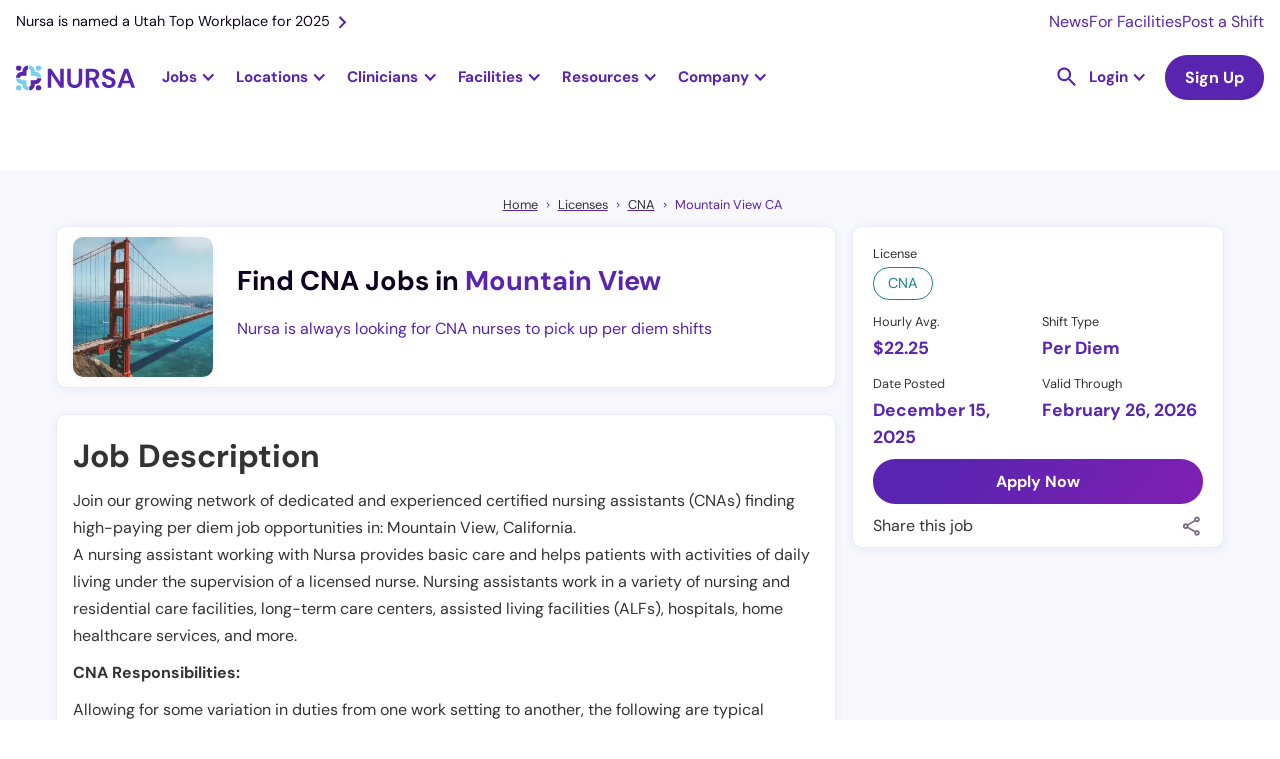

--- FILE ---
content_type: text/html
request_url: https://nursa.com/cna/certified-nursing-assistant-per-diem-prn-mountain-view-ca
body_size: 42737
content:
<!DOCTYPE html><!-- Last Published: Tue Dec 23 2025 18:04:12 GMT+0000 (Coordinated Universal Time) --><html data-wf-domain="nursa.com" data-wf-page="63e27002e5d856f6b3f924d7" data-wf-site="636e7f8063d6538dea5ca1e4" lang="en" data-wf-collection="63e27002e5d856af07f9248b" data-wf-item-slug="certified-nursing-assistant-per-diem-prn-mountain-view-ca"><head><meta charset="utf-8"/><title>Certified Nursing Assistant (CNA) - Per Diem PRN - $22.25 Per Hour</title><meta content="Pick up high-paying PRN CNA jobs in Mountain View, California. Take control of your career and create your own schedule with per diem shifts near you." name="description"/><meta content="Certified Nursing Assistant (CNA) - Per Diem PRN - $22.25 Per Hour" property="og:title"/><meta content="Pick up high-paying PRN CNA jobs in Mountain View, California. Take control of your career and create your own schedule with per diem shifts near you." property="og:description"/><meta content="https://cdn.prod.website-files.com/63a1cbc81b0e903002cf9cec/66bda878338f1b2857dc4ebb_Nursa%20California.webp" property="og:image"/><meta content="Certified Nursing Assistant (CNA) - Per Diem PRN - $22.25 Per Hour" property="twitter:title"/><meta content="Pick up high-paying PRN CNA jobs in Mountain View, California. Take control of your career and create your own schedule with per diem shifts near you." property="twitter:description"/><meta content="https://cdn.prod.website-files.com/63a1cbc81b0e903002cf9cec/66bda878338f1b2857dc4ebb_Nursa%20California.webp" property="twitter:image"/><meta property="og:type" content="website"/><meta content="summary_large_image" name="twitter:card"/><meta content="width=device-width, initial-scale=1" name="viewport"/><link href="https://cdn.prod.website-files.com/636e7f8063d6538dea5ca1e4/css/nursa.shared.89bbc8b88.min.css" rel="stylesheet" type="text/css"/><script type="ba175538c0daf6d373496db9-text/javascript">!function(o,c){var n=c.documentElement,t=" w-mod-";n.className+=t+"js",("ontouchstart"in o||o.DocumentTouch&&c instanceof DocumentTouch)&&(n.className+=t+"touch")}(window,document);</script><link href="https://cdn.prod.website-files.com/636e7f8063d6538dea5ca1e4/636fd48c18e5743b3762108a_favicon-32x32.png" rel="shortcut icon" type="image/x-icon"/><link href="https://cdn.prod.website-files.com/636e7f8063d6538dea5ca1e4/636fd41339109b823df73488_256x256px_fav%20icon.jpg" rel="apple-touch-icon"/><link href="https://nursa.com/cna/certified-nursing-assistant-per-diem-prn-mountain-view-ca" rel="canonical"/><script async="" src="https://www.googletagmanager.com/gtag/js?id=G-SD1MRGNGWV" type="ba175538c0daf6d373496db9-text/javascript"></script><script type="ba175538c0daf6d373496db9-text/javascript">window.dataLayer = window.dataLayer || [];function gtag(){dataLayer.push(arguments);}gtag('set', 'developer_id.dZGVlNj', true);gtag('js', new Date());gtag('config', 'G-SD1MRGNGWV');</script><!-- Cookie functions -->
<script type="ba175538c0daf6d373496db9-text/javascript">
  function setCookie(name, value, days) {
    var expires = "";
    if (days) {
      var date = new Date();
      date.setTime(date.getTime() + days * 24 * 60 * 60 * 1000);
      expires = "; expires=" + date.toUTCString();
    }
    document.cookie = name + "=" + (value || "") + expires + "; path=/";
  }

  function getCookie(name) {
    var nameEQ = name + "=";
    var ca = document.cookie.split(";");
    for (var i = 0; i < ca.length; i++) {
      var c = ca[i];
      while (c.charAt(0) == " ") c = c.substring(1, c.length);
      if (c.indexOf(nameEQ) == 0) return c.substring(nameEQ.length, c.length);
    }
    return null;
  }

  function eraseCookie(name) {
    document.cookie = name + "=; Max-Age=-99999999;";
  }

  var cookie = getCookie("cookie-consent");
  var cookieDisabled = getCookie("cookie-disabled");
</script>

<!-- Google Tag Manager -->
<script type="ba175538c0daf6d373496db9-text/javascript">
  if (cookie) {
    (function (w, d, s, l, i) {
      w[l] = w[l] || [];
      w[l].push({ "gtm.start": new Date().getTime(), event: "gtm.js" });
      var f = d.getElementsByTagName(s)[0],
        j = d.createElement(s),
        dl = l != "dataLayer" ? "&l=" + l : "";
      j.async = true;
      j.src = "https://www.googletagmanager.com/gtm.js?id=" + i + dl;
      f.parentNode.insertBefore(j, f);
    })(window, document, "script", "dataLayer", "GTM-PLQ2ZB9");
  }
</script>
<!-- End Google Tag Manager -->

<!-- Segment-->
<script type="ba175538c0daf6d373496db9-text/javascript">
  if (cookie) {
    !(function () {
      var analytics = (window.analytics = window.analytics || []);
      if (!analytics.initialize)
        if (analytics.invoked) window.console && console.error && console.error("Segment snippet included twice.");
        else {
          analytics.invoked = !0;
          analytics.methods = ["trackSubmit", "trackClick", "trackLink", "trackForm", "pageview", "identify", "reset", "group", "track", "ready", "alias", "debug", "page", "once", "off", "on", "addSourceMiddleware", "addIntegrationMiddleware", "setAnonymousId", "addDestinationMiddleware"];
          analytics.factory = function (e) {
            return function () {
              var t = Array.prototype.slice.call(arguments);
              t.unshift(e);
              analytics.push(t);
              return analytics;
            };
          };
          for (var e = 0; e < analytics.methods.length; e++) {
            var key = analytics.methods[e];
            analytics[key] = analytics.factory(key);
          }
          analytics.load = function (key, e) {
            var t = document.createElement("script");
            t.type = "text/javascript";
            t.async = !0;
            t.src = "https://cdn.segment.com/analytics.js/v1/" + key + "/analytics.min.js";
            var n = document.getElementsByTagName("script")[0];
            n.parentNode.insertBefore(t, n);
            analytics._loadOptions = e;
          };
          analytics._writeKey = "BkAIT90CADHFuR1mOHcfY4muDWUpkb1U";
          analytics.SNIPPET_VERSION = "4.15.3";
          analytics.load("BkAIT90CADHFuR1mOHcfY4muDWUpkb1U");
        }
    })();
  }
</script>
<!--End of Segment-->

<!-- Snitcher analytics code -->
<script type="ba175538c0daf6d373496db9-text/javascript">
  var loadSnitcher = false;

  if (window.location.pathname.startsWith("/facility") || window.location.pathname.startsWith("/signup/facility")) {
    loadSnitcher = true;
  }

  if (cookie && loadSnitcher) {
    !(function (s, n, i, t, c, h) {
      s.SnitchObject = i;
      s[i] ||
        (s[i] = function () {
          (s[i].q = s[i].q || []).push(arguments);
        });
      s[i].l = +new Date();
      c = n.createElement(t);
      h = n.getElementsByTagName(t)[0];
      c.src = "//snid.snitcher.com/8429680.js";
      h.parentNode.insertBefore(c, h);
    })(window, document, "snid", "script");

    snid("verify", "8429680");
  }
</script>
<!-- End of Snitcher analytics code -->

<script type="application/ld+json">
  {
    "@context": "https://schema.org",
    "@type": "WebSite",
    "url": "https://www.nursa.com/",
    "name": "Find Nursing Jobs Near You | Nursa",
    "description": "Have open PRN shifts? Want to pick up PRN RN, LPN, or CNA jobs? Nursa is an on-demand nurse staffing app. We connect facilities & clinicians!"
  }
</script>
<script type="ba175538c0daf6d373496db9-text/javascript">
  const schURL = window.location.pathname.split("/");

  if (schURL[1] !== "facilities") {
    const script = document.createElement("script");
    script.setAttribute("type", "application/ld+json");
    script.innerHTML = `{
        "@context":"https://schema.org",
        "@type":"Organization",
        "url":"https://www.nursa.com/",
        "name":"Nursa",
        "image":"https://cdn.prod.website-files.com/636e7f8063d6538dea5ca1e4/64454848a11fb504b813aff5_nursa-headquaters-building.jpeg",
        "telephone": "+1 801-695-9609",
        "sameAs": [
            "https://www.facebook.com/nursaapp/",
            "https://x.com/nursaapp",
            "https://www.instagram.com/nursaapp/",
            "https://www.youtube.com/c/nursaapp",
            "https://www.linkedin.com/company/nursaapp/"
          ],
        "logo":"https://cdn.prod.website-files.com/636e7f8063d6538dea5ca1e4/63a9a6b29e32186f748e7a82_logo-horizontal-color.png",
        "address": {
        "@type": "PostalAddress",
        "streetAddress": "5295 Commerce Dr #600",
        "addressLocality": "Murray",
        "postalCode": "UT 84107",
        "addressCountry": "US"
        },
        "contactPoint" : [
            { "@type" : "ContactPoint",
              "telephone" : "+1 801-695-9609",
              "email" : "support@nursa.com",
              "contactType" : "Support"
            } ]
        }`;
    document.head.appendChild(script);
  }
</script>
<style>
  h2 a {
    font-size: 2rem !important;
  }
  h3 a {
    font-size: 24px !important;
  }
  .form_checkbox-icon {
    height: 1rem !important;
    width: 1rem !important;
  }
  .line-height0 {
    text-transform: capitalize;
  }
</style>
<meta name="google-site-verification" content="mrc88EXYKg1l7FaIr3_ez1QFwpauekUy2elIbP4k-F4" />

<!--Algolia no index-->
<script type="ba175538c0daf6d373496db9-text/javascript">
  (function () {
    // Get the current URL
    var currentUrl = window.location.href;

    // Check if the URL contains the specified encoded strings
    if (currentUrl.includes("%5Bquery%5D") || currentUrl.includes("%5BrefinementList%5D") || currentUrl.includes("%5BsortBy%5D") || currentUrl.includes("queryID=")) {
      // Create a new meta tag
      var metaTag = document.createElement("meta");
      metaTag.name = "robots";
      metaTag.content = "noindex";

      // Append the meta tag to the head of the document
      document.head.appendChild(metaTag);
    }
  })();
</script>
<!-- Pagination Fix -->
<script type="ba175538c0daf6d373496db9-text/javascript">
  if (window.location.href.includes("_page") && !(window.location.href.includes("blog?") || window.location.href.includes("licenses") || window.location.href.includes("licences"))) {
    // Get the canonical tag
    var canonicalTag = document.querySelector("link[rel='canonical']");

    // Update the href attribute of the canonical tag
    if (!window.location.href.includes("blog") && !window.location.href.includes("facilities")) {
      if (canonicalTag) {
        canonicalTag.href = window.location.href.split("?")[0];
      } else {
        // If no canonical tag exists, create one and add it to the head
        canonicalTag = document.createElement("link");
        canonicalTag.setAttribute("rel", "canonical");
        canonicalTag.setAttribute("href", window.location.href.split("?")[0]);
        document.head.appendChild(canonicalTag);
      }
    }

    // Create a meta tag element
    var metaTag = document.createElement("meta");
    metaTag.name = "robots";
    metaTag.content = "noindex, follow";
    if (window.location.href.includes("/facilities")) {
      metaTag.content = "noindex, nofollow";
    }

    // Find the head element and append the meta tag to it
    var head = document.querySelector("head");
    head.appendChild(metaTag);
  }
</script>

<style>
  .ais-SearchBox-reset {
    position: absolute;
    top: 24px;
    right: 25px;
  }
  .ais-RefinementList .ais-SearchBox-input {
    height: 39px;
    width: 100%;
    background-color: transparent;
    border: 1px solid #e7e6e9;
    border-radius: 100px;
    margin-bottom: 0;
    margin-right: 20px;
    padding-left: 32px;
    padding-right: 40px;
    font-size: 1rem;
    line-height: 1.1rem;
    background: url("https://cdn.prod.website-files.com/636e7f8063d6538dea5ca1e4/643e849da91a2d19897ce20b_Vector.svg");
    background-position: 10px center;
    background-repeat: no-repeat;
    background-size: 14px;
  }
  .ais-SearchBox-submit {
    display: none !important;
  }
  .dropdown-item-parent {
    display: flex;
    align-items: center;
    gap: 8px;
  }
  .algolia-checkbox {
    width: 1rem;
    height: 1rem;
    border-radius: 0.125rem;
    background-color: white;
    border: 1px solid #ccc;
    flex-shrink: 0;
  }
  .ais-RefinementList-item--selected .algolia-checkbox {
    background-color: var(--primary--900);
    background-size: 90%;
    background-image: url("https://d3e54v103j8qbb.cloudfront.net/static/custom-checkbox-checkmark.589d534424.svg");
    background-position: 50%;
    background-repeat: no-repeat;
  }
  .ais-RefinementList-searchBox {
    margin-bottom: 0.5rem;
  }
</style>

<style>
  .w-dyn-item:last-child .shift-list-item-grid-wrapper {
    border: none;
  }

  .hour-tag {
    font-size: 0.75rem;
  }
</style>
     <script type="application/ld+json">
    {
      "@context": "https://schema.org",
      "@type": "BreadcrumbList",
      "itemListElement": [{
        "@type": "ListItem",
        "position": 1,
        "name": "Home",
        "item": "https://nursa.com"
      },{
        "@type": "ListItem",
        "position": 2,
        "name": "Licenses",
        "item": "https://nursa.com/licenses"
      },{
        "@type": "ListItem",
        "position": 3,
        "name": "CNA",
        "item": "https://nursa.com/licences/cna"
      },{
        "@type": "ListItem",
        "position": 4,
        "name": "Mountain View CA"
      }]
    }
</script>
<style>
a.tocitem {
    width: 100%;
    display: block;
    line-height: 2.2rem;
}

a.tocitem:hover {
    background-color: #e7f0ff;
    border-radius: 5px;
    padding: 3px 5px;
}

div#toc {
    border-radius: 12px;
    padding: 20px 30px;
    background-color: #EFFAFF;
}
a.tocitem:before {
    content: "• ";
}
table {
border-collapse:collapse:
width:100%;
}
td, th {
  padding: 8px;
}

tr:hover {background-color: #ddd;}
tr:nth-child(even){background-color: #f2f2f2;}

th {
  padding-top: 12px;
  padding-bottom: 12px;
  text-align: left;
  background-color: #5924B0;
  color: white;
}
td a {
    word-break: break-all;
}
</style>

<script type="ba175538c0daf6d373496db9-text/javascript">

  var maxPaySchema = ""
  var minPaySchema = ""
  var paySchema = "22.25"

  var jobSchema = {
    "@context" : "https://schema.org/",
    "@type" : "JobPosting",
    "title" : "Certified Nursing Assistant (CNA) - Per Diem PRN - $22.25 per hour",
    "description" : `<p>Join our growing network of dedicated and experienced certified nursing assistants (CNAs) finding high-paying per diem job opportunities in Mountain View,California.
A nursing assistant working with Nursa provides basic care and helps patients with activities of daily living under the supervision of a licensed nurse. Nursing assistants work in a variety of nursing and residential care facilities, long-term care centers, assisted living facilities (ALFs), hospitals, home healthcare services, and more.</p> 

<p>CNA Responsibilities:</p>
<p>Allowing for some variation in duties from one work setting to another, the following are typical responsibilities of CNAs:</p>
<ul>
<li>Assist patients with activities of daily living, including bathing, toileting, dressing, feeding, and walking or exercising</li>
<li>Record vital signs, height, and weight </li>
<li>Measure and record dietary intake and output</li>
<li>Observe or examine patients to detect symptoms that may require medical attention </li>
<li>Document all care provided and refused and submit paperwork</li>
<li>Maintain patient confidentiality</li>
<li>Assist nurses or physicians in the operation of medical equipment or provision of care</li>
<li>Transport patients to treatment units, operating rooms, or other areas using wheelchairs, stretchers, or movable beds </li>
<li>Clean and sanitize patients’ clothing, rooms, bathrooms, examination rooms, or other areas, maintaining safety standards and infection control procedures</li>
</ul>

<p>CNA Qualifications:</p>
<p>Here are basic qualifications and important skills for nursing assistants working with Nursa:</p>
<ul>
<li>Completing a nurse assistant course that meets state requirements</li>
<li>Passing the respective state’s competency exam and obtaining a certification or license—if applicable</li>
<li>Following oral and written instructions </li>
<li>Working as part of a team </li>
<li>Providing compassionate and reliable care</li>
<li>Communicating effectively within a team</li>
</ul>

<p>CNA Benefits:</p>
<p>CNAs who pick up shifts with Nursa enjoy more than flexibility—they gain real advantages that make every shift easier and every payday faster.</p>
<ul>
<li>Get paid instantly with Nursa Direct: Access your earnings as soon as your shift is verified.</li>
<li>Stay covered with Hooray Health: Explore affordable supplemental coverage for peace of mind between shifts.</li>
<li>Train confidently with ShiftReady: Complete facility-required training and skill refreshers before your next assignment.</li>
<li>Simplify taxes with Keeper Tax: Automatically track deductions and manage write-offs throughout the year.</li>
</ul>
<p>These benefits are designed to help you take control of your work, your time, and your financial future.</p>

<p>Get started in minutes:</p>
<p>With Nursa, you decide when, where, and how often you work. Joining takes only a few minutes—no long applications, no staffing agency paperwork.</p>
<ol>
<li>Create your free account: Download the app or sign up online.</li>
<li>Upload your licenses and certifications: Verify your credentials once.</li>
<li>Complete free background checks: Meet basic facility vetting requirements quickly.</li>
<li>Add your payment information: Set up your preferred payout method to get paid fast.</li>
<li>Make your profile stand out: Highlight your nursing experience and skills.</li>
<li>Request shifts: Browse openings near you and start earning fast.</li>
</ol>

<p>About required CNA license:</p>
<p>Requirements to work as a nursing assistant can vary significantly from state to state. To become a certified nursing assistant (CNA), an individual generally has to obtain a high school diploma or equivalent and/or complete a state-approved CNA program. Other typical requirements include completing an application, paying required fees, and passing a nursing assistant competency examination. Each state also has particular requirements for maintaining a certification active and/or renewing certification.</p>

<p>About Location:</p>
<p>Mountain View, California is a tech-savvy city located in the San Francisco Bay Area. It is renowned for being the home of Silicon Valley and many prominent tech companies. Nursing professionals like picking up per diem shifts in this city due to its abundance of high-paying jobs, excellent quality of life, and its proximity to San Francisco and several other major cities.
California is known as the Golden State. It is home to scenic coastlines, rolling mountains, metropolitan cities, and acres of vineyards. It is a great location for nurses to pick up extra per diem shifts due to the number of hospitals and facilities in need of temporary nursing staff.</p>

`,
    "identifier": {
      "@type": "PropertyValue",
      "name": "Nursa"
    },
    "datePosted" : "Dec 15, 2025",
    "validThrough" : "Feb 26, 2026",
    "employmentType" : "PER_DIEM",
    "hiringOrganization" : {
      "@type" : "Organization",
      "name" : "Nursa",
      "sameAs" : "https://nursa.com",
      "logo" : "https://cdn.prod.website-files.com/636e7f8063d6538dea5ca1e4/651fcd7241d8a4d479ac6cb6_logo-symbol-nursa.png"
    },
    "jobLocation": {
      "@type": "Place",
      "address": {
        "@type": "PostalAddress",
        "addressLocality": "Mountain View",
        "addressRegion": "CA",
        "postalCode": "CA",
        "addressCountry": "US",
        "url": "https://nursa.com/cna/certified-nursing-assistant-per-diem-prn-mountain-view-ca"
      }
    },
    "baseSalary": {
      "@type": "MonetaryAmount",
      "currency": "USD",
      "value": {
        "@type": "QuantitativeValue",
        "unitText": "HOUR"
      }
    }
  }

  if(maxPaySchema !== ""){
    jobSchema.baseSalary.value.minValue = minPaySchema
    jobSchema.baseSalary.value.maxValue = maxPaySchema
    jobSchema.title = "Certified Nursing Assistant CNA Per Diem PRN - from $ to $ per hour"
  }else{
    jobSchema.baseSalary.value.value = paySchema
  }

  const jobSchemaScript = document.createElement('script')
  jobSchemaScript.setAttribute('type', 'application/ld+json')
  jobSchemaScript.innerHTML = JSON.stringify(jobSchema)
  document.head.appendChild(jobSchemaScript)


</script><script type="ba175538c0daf6d373496db9-text/javascript">window.__WEBFLOW_CURRENCY_SETTINGS = {"currencyCode":"USD","symbol":"$","decimal":".","fractionDigits":2,"group":",","template":"{{wf {\"path\":\"symbol\",\"type\":\"PlainText\"} }} {{wf {\"path\":\"amount\",\"type\":\"CommercePrice\"} }} {{wf {\"path\":\"currencyCode\",\"type\":\"PlainText\"} }}","hideDecimalForWholeNumbers":false};</script></head><body><div class="container-wrapper-template"><div id="navbar" data-animation="default" data-collapse="medium" data-duration="400" data-easing="ease" data-easing2="ease" role="banner" class="nav-bar rework w-nav"><div class="nav-banner hide-tablet"><a href="https://nursa.com/blog/nursa-is-named-a-utah-top-workplace-for-2025" class="nav-banner-link w-inline-block"><div>Nursa is named a Utah Top Workplace for 2025</div><img src="https://cdn.prod.website-files.com/636e7f8063d6538dea5ca1e4/63cffff6010164b1407a47e5_right.svg" loading="lazy" alt="Right arrow icon" class="nav-banner-icon"/></a><div class="nav-banner-links-wrapper"><a href="/newsroom" class="nav-banner-small-link">News</a><a href="/facility" class="nav-banner-small-link">For Facilities</a><a href="/facility/post-prn-jobs" class="nav-banner-small-link">Post a Shift</a></div></div><div class="nav-container"><a href="/" class="brand-logo w-nav-brand"><img src="https://cdn.prod.website-files.com/636e7f8063d6538dea5ca1e4/63e3d5253bcbd6e2b35efeee_logo-horizontal-color.svg" loading="lazy" width="150" alt="Nursa - #1 staffing healthcare platform" class="nursa-logo"/></a><nav role="navigation" class="bg-white static-desktop w-nav-menu"><div class="nav-subcontainer"><div class="jobs-nav-dropdown fixed-height"><div data-w-id="08be5f3b-56cc-2146-abca-2e4f7ee4e973" class="jobs-nav-dropdown-trigger"><div class="nav-dropdown-trigger-text">Jobs</div><div class="nav-purple-arrow w-icon-dropdown-toggle"></div></div><div class="jobs-nav-dropdown-list"><div class="dropwdown-list-link-wrapper jobs-dropdown-wrapper"><div class="fn-container-2 nav-jobs-dropdown-links-wrapper"><div class="fn-flex-horizontal tablet-vertical"><div data-hover="false" data-delay="0" class="dropdown-nav jobs-subropdown w-dropdown"><div class="dropdown-toggle dropdown-toggle-nav less-padding large-padding first w-dropdown-toggle"><div class="nav-dropdown-trigger-text">RN</div><div class="nav-purple-arrow w-icon-dropdown-toggle"></div></div><nav class="dropdown-list jobs-subdropdown-list w-dropdown-list"><div class="dropwdown-list-link-wrapper"><div class="fn-container-2 grid jobs-subdorpdown"><div id="w-node-_08be5f3b-56cc-2146-abca-2e4f7ee4e983-1217581f" class="explore-jobs-subdropdown-links-close"><img src="https://cdn.prod.website-files.com/636e7f8063d6538dea5ca1e4/6569ea9f5111aaa6dd36e12c_arrow-left.svg" loading="lazy" alt="Purple Arrow Left" class="jobs-subdropdown-links-close-arrow"/><div class="mobile-1-25rem">Registered Nurse</div></div><div id="w-node-_08be5f3b-56cc-2146-abca-2e4f7ee4e987-1217581f" class="navigational-horizontal-divider negative-margin-top"></div><div id="w-node-_08be5f3b-56cc-2146-abca-2e4f7ee4e988-1217581f" class="content-jobs-wrapper jobs-subdropdown _6-columns"><div id="w-node-_08be5f3b-56cc-2146-abca-2e4f7ee4e9a2-1217581f" class="fn-column jobs-tablet-subdropdown-heading-wrapper"><div class="fn-column"><div class="explore-jobs-state-trigger"><div class="fn-h6-style margin-s mobile-1-rem jobs-subdropdown-heading-trigger">Top Cities</div><img src="https://cdn.prod.website-files.com/636e7f8063d6538dea5ca1e4/6569ea9f5111aaa6dd36e12c_arrow-left.svg" loading="lazy" alt="Purple Arrow Left" class="explore-jobs-state-arrow"/></div><div class="jobs-subdropdown-jobs-wrap"><div class="jobs-subdropdown-links-close"><img src="https://cdn.prod.website-files.com/636e7f8063d6538dea5ca1e4/6569ea9f5111aaa6dd36e12c_arrow-left.svg" loading="lazy" alt="Purple Arrow Left" class="jobs-subdropdown-links-close-arrow"/><div class="mobile-1-25rem">Top Cities</div></div><div class="fn-column"><a href="https://nursa.com/rn/registered-nurse-per-diem-prn-greenville-sc" class="jobs-subdropdown-link">Greenville, SC</a><a href="https://nursa.com/rn/per-diem-houston-tx" class="jobs-subdropdown-link">Houston, TX</a><a href="https://nursa.com/rn/registered-nurse-per-diem-prn-salt-lake-city-ut" class="jobs-subdropdown-link">Salt Lake City, UT</a><a href="https://nursa.com/rn/per-diem-las-vegas-nv" class="jobs-subdropdown-link">Las Vegas, NV</a></div><a href="https://nursa.com/rn/registered-nurse-per-diem-prn-raleigh-nc" class="jobs-subdropdown-link">Raleigh, NC</a><a href="/states/oregon" class="navigational-see-all margin-xs see-all-display-none w-inline-block"><div>See All </div><img src="https://cdn.prod.website-files.com/636e7f8063d6538dea5ca1e4/6512e6a983579f6660b0f83f_arrow-right.svg" loading="lazy" alt="Arrow Right purple icon" class="navigational-see-all-arrow"/></a></div></div></div><div id="w-node-_08be5f3b-56cc-2146-abca-2e4f7ee4e989-1217581f" class="fn-column jobs-tablet-subdropdown-heading-wrapper"><div class="explore-jobs-state-trigger"><div class="fn-h6-style margin-s mobile-1-rem jobs-subdropdown-heading-trigger">Trending - Louisiana</div><img src="https://cdn.prod.website-files.com/636e7f8063d6538dea5ca1e4/6569ea9f5111aaa6dd36e12c_arrow-left.svg" loading="lazy" alt="Purple Arrow Left" class="explore-jobs-state-arrow"/></div><div class="jobs-subdropdown-jobs-wrap"><div class="jobs-subdropdown-links-close"><img src="https://cdn.prod.website-files.com/636e7f8063d6538dea5ca1e4/6569ea9f5111aaa6dd36e12c_arrow-left.svg" loading="eager" alt="Purple Arrow Left" class="jobs-subdropdown-links-close-arrow"/><div class="mobile-1-25rem">Trending - Louisiana</div></div><div class="fn-column"><a href="https://nursa.com/rn/registered-nurse-per-diem-prn-shreveport-la" class="jobs-subdropdown-link">Shreveport</a><a href="https://nursa.com/rn/registered-nurse-per-diem-prn-lafayette-la" class="jobs-subdropdown-link">Lafayette</a><a href="https://nursa.com/rn/registered-nurse-per-diem-prn-lake-charles-la" class="jobs-subdropdown-link">Lake Charles</a><a href="https://nursa.com/rn/registered-nurse-per-diem-prn-new-orleans-la" class="jobs-subdropdown-link">New Orleans</a><a href="https://nursa.com/rn/registered-nurse-per-diem-prn-baton-rouge-la" class="jobs-subdropdown-link">Baton Rouge</a></div><a href="/states/louisiana" class="navigational-see-all w-inline-block"><div>See All </div><img src="https://cdn.prod.website-files.com/636e7f8063d6538dea5ca1e4/6512e6a983579f6660b0f83f_arrow-right.svg" loading="lazy" alt="Arrow Right purple icon" class="navigational-see-all-arrow"/></a></div></div><div id="w-node-_08be5f3b-56cc-2146-abca-2e4f7ee4e9f1-1217581f" class="fn-column jobs-tablet-subdropdown-heading-wrapper"><div class="explore-jobs-state-trigger"><div class="fn-h6-style margin-s mobile-1-rem jobs-subdropdown-heading-trigger">Trending - Arizona</div><img src="https://cdn.prod.website-files.com/636e7f8063d6538dea5ca1e4/6569ea9f5111aaa6dd36e12c_arrow-left.svg" loading="lazy" alt="Purple Arrow Left" class="explore-jobs-state-arrow"/></div><div class="jobs-subdropdown-jobs-wrap"><div class="jobs-subdropdown-links-close"><img src="https://cdn.prod.website-files.com/636e7f8063d6538dea5ca1e4/6569ea9f5111aaa6dd36e12c_arrow-left.svg" loading="lazy" alt="Purple Arrow Left" class="jobs-subdropdown-links-close-arrow"/><div class="mobile-1-25rem">Trending - Arizona</div></div><div class="fn-column"><a href="https://nursa.com/rn/per-diem-tucson-az" class="jobs-subdropdown-link">Tucson</a><a href="https://nursa.com/rn/registered-nurse-per-diem-prn-phoenix-az" class="jobs-subdropdown-link">Phoenix</a><a href="https://nursa.com/rn/registered-nurse-per-diem-prn-tempe-az" class="jobs-subdropdown-link">Tempe</a><a href="https://nursa.com/rn/per-diem-glendale-az" class="jobs-subdropdown-link">Glendale</a><a href="https://nursa.com/rn/per-diem-chandler-az" class="jobs-subdropdown-link">Chandler</a></div><a href="/states/arizona" class="navigational-see-all w-inline-block"><div>See All </div><img src="https://cdn.prod.website-files.com/636e7f8063d6538dea5ca1e4/6512e6a983579f6660b0f83f_arrow-right.svg" loading="lazy" alt="Arrow Right purple icon" class="navigational-see-all-arrow"/></a></div></div><div id="w-node-_08be5f3b-56cc-2146-abca-2e4f7ee4e9be-1217581f" class="fn-column jobs-tablet-subdropdown-heading-wrapper"><div class="explore-jobs-state-trigger"><div class="fn-h6-style margin-s mobile-1-rem jobs-subdropdown-heading-trigger">Trending - Illinois</div><img src="https://cdn.prod.website-files.com/636e7f8063d6538dea5ca1e4/6569ea9f5111aaa6dd36e12c_arrow-left.svg" loading="lazy" alt="Purple Arrow Left" class="explore-jobs-state-arrow"/></div><div class="jobs-subdropdown-jobs-wrap"><div class="jobs-subdropdown-links-close"><img src="https://cdn.prod.website-files.com/636e7f8063d6538dea5ca1e4/6569ea9f5111aaa6dd36e12c_arrow-left.svg" loading="lazy" alt="Purple Arrow Left" class="jobs-subdropdown-links-close-arrow"/><div class="mobile-1-25rem">Trending - Illinois</div></div><div class="fn-column"><a href="https://nursa.com/rn/registered-nurse-per-diem-prn-rockford-il" class="jobs-subdropdown-link">Rockford</a><a href="https://nursa.com/rn/registered-nurse-per-diem-prn-peoria-il" class="jobs-subdropdown-link">Peoria</a><a href="https://nursa.com/rn/registered-nurse-per-diem-prn-hazel-crest-il" class="jobs-subdropdown-link">Hazel Crest</a><a href="https://nursa.com/rn/registered-nurse-per-diem-prn-chicago-heights-il" class="jobs-subdropdown-link">Chicago Heights</a><a href="https://nursa.com/rn/registered-nurse-per-diem-prn-wheaton-il" class="jobs-subdropdown-link">Wheaton</a></div><a href="/states/illinois" class="navigational-see-all w-inline-block"><div>See All </div><img src="https://cdn.prod.website-files.com/636e7f8063d6538dea5ca1e4/6512e6a983579f6660b0f83f_arrow-right.svg" loading="lazy" alt="Arrow Right purple icon" class="navigational-see-all-arrow"/></a></div></div><div id="w-node-_08be5f3b-56cc-2146-abca-2e4f7ee4e9d7-1217581f" class="fn-column jobs-tablet-subdropdown-heading-wrapper"><div class="fn-column"><div class="explore-jobs-state-trigger"><div class="fn-h6-style margin-s mobile-1-rem jobs-subdropdown-heading-trigger">Trending - New Jersey</div><img src="https://cdn.prod.website-files.com/636e7f8063d6538dea5ca1e4/6569ea9f5111aaa6dd36e12c_arrow-left.svg" loading="lazy" alt="Purple Arrow Left" class="explore-jobs-state-arrow"/></div><div class="jobs-subdropdown-jobs-wrap"><div class="jobs-subdropdown-links-close"><img src="https://cdn.prod.website-files.com/636e7f8063d6538dea5ca1e4/6569ea9f5111aaa6dd36e12c_arrow-left.svg" loading="lazy" alt="Purple Arrow Left" class="jobs-subdropdown-links-close-arrow"/><div class="mobile-1-25rem">Trending - New Jersey</div></div><div class="fn-column"><a href="https://nursa.com/rn/registered-nurse-per-diem-prn-newark-nj" class="jobs-subdropdown-link">Newark</a><a href="https://nursa.com/rn/registered-nurse-per-diem-prn-jersey-city-nj" class="jobs-subdropdown-link">Jersey City</a><a href="https://nursa.com/rn/registered-nurse-per-diem-prn-toms-river-nj" class="jobs-subdropdown-link">Toms River</a><a href="https://nursa.com/rn/registered-nurse-per-diem-prn-cherry-hill-nj" class="jobs-subdropdown-link">Cherry Hill</a><a href="https://nursa.com/rn/registered-nurse-per-diem-prn-edison-nj" class="jobs-subdropdown-link">Edison</a></div><a href="/states/new-jersey" class="navigational-see-all margin-xs w-inline-block"><div>See All </div><img src="https://cdn.prod.website-files.com/636e7f8063d6538dea5ca1e4/6512e6a983579f6660b0f83f_arrow-right.svg" loading="lazy" alt="Arrow Right purple icon" class="navigational-see-all-arrow"/></a></div></div></div><div id="w-node-_23520184-71a1-7a51-5d80-3a0aaed1dff8-1217581f" class="fn-column jobs-tablet-subdropdown-heading-wrapper"><div class="explore-jobs-state-trigger"><div class="fn-h6-style margin-s mobile-1-rem jobs-subdropdown-heading-trigger">Trending - Maine</div><img src="https://cdn.prod.website-files.com/636e7f8063d6538dea5ca1e4/6569ea9f5111aaa6dd36e12c_arrow-left.svg" loading="lazy" alt="Purple Arrow Left" class="explore-jobs-state-arrow"/></div><div class="jobs-subdropdown-jobs-wrap"><div class="jobs-subdropdown-links-close"><img src="https://cdn.prod.website-files.com/636e7f8063d6538dea5ca1e4/6569ea9f5111aaa6dd36e12c_arrow-left.svg" loading="lazy" alt="Purple Arrow Left" class="jobs-subdropdown-links-close-arrow"/><div class="mobile-1-25rem">Trending - Maine</div></div><div class="fn-column"><a href="https://nursa.com/rn/registered-nurse-per-diem-prn-portland-me" class="jobs-subdropdown-link">Portland</a><a href="https://nursa.com/rn/registered-nurse-per-diem-prn-norway-norway-me" class="jobs-subdropdown-link">Norway</a><a href="https://nursa.com/rn/registered-nurse-per-diem-prn-lewiston-me" class="jobs-subdropdown-link">Lewiston</a><a href="https://nursa.com/rn/registered-nurse-per-diem-prn-hartland-me" class="jobs-subdropdown-link">Hartland</a><a href="https://nursa.com/rn/registered-nurse-per-diem-prn-gorham-me" class="jobs-subdropdown-link">Gorham</a></div><a href="/states/maine" class="navigational-see-all w-inline-block"><div>See All </div><img src="https://cdn.prod.website-files.com/636e7f8063d6538dea5ca1e4/6512e6a983579f6660b0f83f_arrow-right.svg" loading="lazy" alt="Arrow Right purple icon" class="navigational-see-all-arrow"/></a></div></div></div><div id="w-node-_08be5f3b-56cc-2146-abca-2e4f7ee4ea0a-1217581f" class="navigational-horizontal-divider"></div><div id="w-node-_08be5f3b-56cc-2146-abca-2e4f7ee4ea0b-1217581f" class="fn-flex-space-between mobile-vertical gutter-1-rem"><div class="explore-jobs-heading">Browse RN PRN Jobs</div><div class="fn-flex-horizontal _2rem-gap mobile-1-rem"><a href="/jobs/prn/registered-nurse/rn-icu" class="burple-border-button w-inline-block"><div>View ICU Jobs</div><img src="https://cdn.prod.website-files.com/636e7f8063d6538dea5ca1e4/6512e6a983579f6660b0f83f_arrow-right.svg" loading="lazy" alt="Arrow Right purple icon" class="navigational-see-all-arrow"/></a><a href="/jobs/prn/registered-nurse/rn-med-surg" class="burple-border-button w-inline-block"><div>View Med Surg Jobs</div><img src="https://cdn.prod.website-files.com/636e7f8063d6538dea5ca1e4/6512e6a983579f6660b0f83f_arrow-right.svg" loading="lazy" alt="Arrow Right purple icon" class="navigational-see-all-arrow"/></a><a href="/jobs/prn/registered-nurse" class="burple-border-button w-inline-block"><div>View RN Jobs</div><img src="https://cdn.prod.website-files.com/636e7f8063d6538dea5ca1e4/6512e6a983579f6660b0f83f_arrow-right.svg" loading="lazy" alt="Arrow Right purple icon" class="navigational-see-all-arrow"/></a></div></div></div></div></nav></div><div data-hover="false" data-delay="0" class="dropdown-nav jobs-subropdown w-dropdown"><div class="dropdown-toggle dropdown-toggle-nav less-padding large-padding w-dropdown-toggle"><div class="nav-dropdown-trigger-text">LPN</div><div class="nav-purple-arrow w-icon-dropdown-toggle"></div></div><nav class="dropdown-list jobs-subdropdown-list w-dropdown-list"><div class="dropwdown-list-link-wrapper"><div class="fn-container-2 grid jobs-subdorpdown"><div id="w-node-_08be5f3b-56cc-2146-abca-2e4f7ee4ea1a-1217581f" class="explore-jobs-subdropdown-links-close"><img src="https://cdn.prod.website-files.com/636e7f8063d6538dea5ca1e4/6569ea9f5111aaa6dd36e12c_arrow-left.svg" loading="lazy" alt="Purple Arrow Left" class="jobs-subdropdown-links-close-arrow"/><div class="mobile-1-25rem">Licensed Practical Nurse</div></div><div id="w-node-_08be5f3b-56cc-2146-abca-2e4f7ee4ea1e-1217581f" class="navigational-horizontal-divider negative-margin-top"></div><div id="w-node-_08be5f3b-56cc-2146-abca-2e4f7ee4ea1f-1217581f" class="content-jobs-wrapper jobs-subdropdown _6-columns"><div id="w-node-_23186e1d-c662-188c-5442-3802e930f6bd-1217581f" class="fn-column jobs-tablet-subdropdown-heading-wrapper"><div class="explore-jobs-state-trigger"><div class="fn-h6-style margin-s mobile-1-rem jobs-subdropdown-heading-trigger">Top Cities</div><img src="https://cdn.prod.website-files.com/636e7f8063d6538dea5ca1e4/6569ea9f5111aaa6dd36e12c_arrow-left.svg" loading="lazy" alt="Purple Arrow Left" class="explore-jobs-state-arrow"/></div><div class="jobs-subdropdown-jobs-wrap"><div class="jobs-subdropdown-links-close"><img src="https://cdn.prod.website-files.com/636e7f8063d6538dea5ca1e4/6569ea9f5111aaa6dd36e12c_arrow-left.svg" loading="lazy" alt="Purple Arrow Left" class="jobs-subdropdown-links-close-arrow"/><div class="mobile-1-25rem">Top Cities</div></div><div class="fn-column"><a href="https://nursa.com/lpn/licensed-practical-nurse-per-diem-prn-myrtle-beach-sc" class="jobs-subdropdown-link">Myrtle Beach, SC</a><a href="https://nursa.com/lpn/licensed-practical-nurse-per-diem-prn-st-paul-mn" class="jobs-subdropdown-link">St. Paul, MN</a><a href="https://nursa.com/lpn/licensed-practical-nurse-per-diem-prn-newark-de" class="jobs-subdropdown-link">Newark, DE</a><a href="https://nursa.com/lpn/licensed-practical-nurse-per-diem-prn-louisville-ky" class="jobs-subdropdown-link">Louisville, KY</a><a href="https://nursa.com/lpn/licensed-practical-nurse-per-diem-prn-bensalem-pa" class="jobs-subdropdown-link">Bensalem, PA</a></div><a href="/states/utah" class="navigational-see-all see-all-display-none w-inline-block"><div>See All </div><img src="https://cdn.prod.website-files.com/636e7f8063d6538dea5ca1e4/6512e6a983579f6660b0f83f_arrow-right.svg" loading="lazy" alt="Arrow Right purple icon" class="navigational-see-all-arrow"/></a></div></div><div id="w-node-_08be5f3b-56cc-2146-abca-2e4f7ee4ea20-1217581f" class="fn-column jobs-tablet-subdropdown-heading-wrapper"><div class="explore-jobs-state-trigger"><div class="fn-h6-style margin-s mobile-1-rem jobs-subdropdown-heading-trigger">Trending - Louisiana</div><img src="https://cdn.prod.website-files.com/636e7f8063d6538dea5ca1e4/6569ea9f5111aaa6dd36e12c_arrow-left.svg" loading="lazy" alt="Purple Arrow Left" class="explore-jobs-state-arrow"/></div><div class="jobs-subdropdown-jobs-wrap"><div class="jobs-subdropdown-links-close"><img src="https://cdn.prod.website-files.com/636e7f8063d6538dea5ca1e4/6569ea9f5111aaa6dd36e12c_arrow-left.svg" loading="lazy" alt="Purple Arrow Left" class="jobs-subdropdown-links-close-arrow"/><div class="mobile-1-25rem">Trending - Louisiana</div></div><div class="fn-column"><a href="https://nursa.com/lpn/licensed-practical-nurse-per-diem-prn-shreveport-la" class="jobs-subdropdown-link">Shreveport</a><a href="https://nursa.com/lpn/licensed-practical-nurse-per-diem-prn-lafayette-la" class="jobs-subdropdown-link">Lafayette</a><a href="https://nursa.com/lpn/licensed-practical-nurse-per-diem-prn-lake-charles-la" class="jobs-subdropdown-link">Lake Charles</a><a href="https://nursa.com/lpn/licensed-practical-nurse-per-diem-prn-new-orleans-la" class="jobs-subdropdown-link">New Orleans</a><a href="https://nursa.com/lpn/licensed-practical-nurse-per-diem-prn-baton-rouge-la" class="jobs-subdropdown-link">Baton Rouge</a></div><a href="/states/louisiana" class="navigational-see-all w-inline-block"><div>See All </div><img src="https://cdn.prod.website-files.com/636e7f8063d6538dea5ca1e4/6512e6a983579f6660b0f83f_arrow-right.svg" loading="lazy" alt="Arrow Right purple icon" class="navigational-see-all-arrow"/></a></div></div><div id="w-node-_08be5f3b-56cc-2146-abca-2e4f7ee4ea55-1217581f" class="fn-column jobs-tablet-subdropdown-heading-wrapper"><div class="explore-jobs-state-trigger"><div class="fn-h6-style margin-s mobile-1-rem jobs-subdropdown-heading-trigger">Trending - Arizona</div><img src="https://cdn.prod.website-files.com/636e7f8063d6538dea5ca1e4/6569ea9f5111aaa6dd36e12c_arrow-left.svg" loading="lazy" alt="Purple Arrow Left" class="explore-jobs-state-arrow"/></div><div class="jobs-subdropdown-jobs-wrap"><div class="jobs-subdropdown-links-close"><img src="https://cdn.prod.website-files.com/636e7f8063d6538dea5ca1e4/6569ea9f5111aaa6dd36e12c_arrow-left.svg" loading="lazy" alt="Purple Arrow Left" class="jobs-subdropdown-links-close-arrow"/><div class="mobile-1-25rem">Trending - Arizona</div></div><div class="fn-column"><a href="https://nursa.com/lpn/per-diem-tucson-az" class="jobs-subdropdown-link">Tucson</a><a href="https://nursa.com/lpn/per-diem-phoenix-az" class="jobs-subdropdown-link">Phoenix</a><a href="https://nursa.com/lpn/licensed-practical-nurse-per-diem-prn-tempe-az" class="jobs-subdropdown-link">Tempe</a><a href="https://nursa.com/lpn/per-diem-glendale-az" class="jobs-subdropdown-link">Glendale</a><a href="https://nursa.com/lpn/per-diem-chandler-az" class="jobs-subdropdown-link">Chandler</a></div><a href="/states/arizona" class="navigational-see-all w-inline-block"><div>See All </div><img src="https://cdn.prod.website-files.com/636e7f8063d6538dea5ca1e4/6512e6a983579f6660b0f83f_arrow-right.svg" loading="lazy" alt="Arrow Right purple icon" class="navigational-see-all-arrow"/></a></div></div><div id="w-node-_08be5f3b-56cc-2146-abca-2e4f7ee4ea88-1217581f" class="fn-column jobs-tablet-subdropdown-heading-wrapper"><div class="fn-column"><div class="explore-jobs-state-trigger"><div class="fn-h6-style margin-s mobile-1-rem jobs-subdropdown-heading-trigger">Trending - Ohio</div><img src="https://cdn.prod.website-files.com/636e7f8063d6538dea5ca1e4/6569ea9f5111aaa6dd36e12c_arrow-left.svg" loading="lazy" alt="Purple Arrow Left" class="explore-jobs-state-arrow"/></div><div class="jobs-subdropdown-jobs-wrap"><div class="jobs-subdropdown-links-close"><img src="https://cdn.prod.website-files.com/636e7f8063d6538dea5ca1e4/6569ea9f5111aaa6dd36e12c_arrow-left.svg" loading="lazy" alt="Purple Arrow Left" class="jobs-subdropdown-links-close-arrow"/><div class="mobile-1-25rem">Trending - Ohio</div></div><div class="fn-column"><a href="https://nursa.com/lpn/licensed-practical-nurse-per-diem-prn-miamisburg-oh" class="jobs-subdropdown-link">Miamisburg</a><a href="https://nursa.com/lpn/licensed-practical-nurse-per-diem-prn-cincinnati-oh" class="jobs-subdropdown-link">Cincinnati</a><a href="https://nursa.com/lpn/licensed-practical-nurse-per-diem-prn-findlay-oh" class="jobs-subdropdown-link">Findlay</a><a href="https://nursa.com/lpn/licensed-practical-nurse-per-diem-prn-akron-oh" class="jobs-subdropdown-link">Akron</a><a href="https://nursa.com/lpn/licensed-practical-nurse-per-diem-prn-perrysburg-oh" class="jobs-subdropdown-link">Perrysburg</a></div><a href="/states/ohio" class="navigational-see-all margin-xs w-inline-block"><div>See All </div><img src="https://cdn.prod.website-files.com/636e7f8063d6538dea5ca1e4/6512e6a983579f6660b0f83f_arrow-right.svg" loading="lazy" alt="Arrow Right purple icon" class="navigational-see-all-arrow"/></a></div></div></div><div id="w-node-_08be5f3b-56cc-2146-abca-2e4f7ee4ea6e-1217581f" class="fn-column jobs-tablet-subdropdown-heading-wrapper"><div class="fn-column"><div class="explore-jobs-state-trigger"><div class="fn-h6-style margin-s mobile-1-rem jobs-subdropdown-heading-trigger">Trending - New Jersey</div><img src="https://cdn.prod.website-files.com/636e7f8063d6538dea5ca1e4/6569ea9f5111aaa6dd36e12c_arrow-left.svg" loading="lazy" alt="Purple Arrow Left" class="explore-jobs-state-arrow"/></div><div class="jobs-subdropdown-jobs-wrap"><div class="jobs-subdropdown-links-close"><img src="https://cdn.prod.website-files.com/636e7f8063d6538dea5ca1e4/6569ea9f5111aaa6dd36e12c_arrow-left.svg" loading="lazy" alt="Purple Arrow Left" class="jobs-subdropdown-links-close-arrow"/><div class="mobile-1-25rem">Trending - New Jersey</div></div><div class="fn-column"><a href="https://nursa.com/lpn/licensed-practical-nurse-per-diem-prn-newark-nj" class="jobs-subdropdown-link">Newark</a><a href="https://nursa.com/lpn/licensed-practical-nurse-per-diem-prn-jersey-city-nj" class="jobs-subdropdown-link">Jersey City</a><a href="https://nursa.com/lpn/licensed-practical-nurse-per-diem-prn-toms-river-nj" class="jobs-subdropdown-link">Toms River</a><a href="https://nursa.com/lpn/licensed-practical-nurse-per-diem-prn-summit-nj" class="jobs-subdropdown-link">Summit</a><a href="https://nursa.com/lpn/licensed-practical-nurse-per-diem-prn-edison-nj" class="jobs-subdropdown-link">Edison</a></div><a href="/states/new-jersey" class="navigational-see-all margin-xs w-inline-block"><div>See All </div><img src="https://cdn.prod.website-files.com/636e7f8063d6538dea5ca1e4/6512e6a983579f6660b0f83f_arrow-right.svg" loading="lazy" alt="Arrow Right purple icon" class="navigational-see-all-arrow"/></a></div></div></div><div id="w-node-_08be5f3b-56cc-2146-abca-2e4f7ee4ea39-1217581f" class="fn-column jobs-tablet-subdropdown-heading-wrapper"><div class="fn-column"><div class="explore-jobs-state-trigger"><div class="fn-h6-style margin-s mobile-1-rem jobs-subdropdown-heading-trigger">Trending - Maine</div><img src="https://cdn.prod.website-files.com/636e7f8063d6538dea5ca1e4/6569ea9f5111aaa6dd36e12c_arrow-left.svg" loading="lazy" alt="Purple Arrow Left" class="explore-jobs-state-arrow"/></div><div class="jobs-subdropdown-jobs-wrap"><div class="jobs-subdropdown-links-close"><img src="https://cdn.prod.website-files.com/636e7f8063d6538dea5ca1e4/6569ea9f5111aaa6dd36e12c_arrow-left.svg" loading="lazy" alt="Purple Arrow Left" class="jobs-subdropdown-links-close-arrow"/><div class="mobile-1-25rem">Trending - Maine</div></div><div class="fn-column"><a href="https://nursa.com/lpn/licensed-practical-nurse-per-diem-prn-portland-me" class="jobs-subdropdown-link">Portland</a><a href="https://nursa.com/lpn/licensed-practical-nurse-per-diem-prn-norway-norway-me" class="jobs-subdropdown-link">Norway</a><a href="https://nursa.com/lpn/licensed-practical-nurse-per-diem-prn-lewiston-me" class="jobs-subdropdown-link">Lewiston</a><a href="https://nursa.com/lpn/licensed-practical-nurse-per-diem-prn-hartland-me" class="jobs-subdropdown-link">Hartland</a><a href="https://nursa.com/lpn/licensed-practical-nurse-per-diem-prn-gorham-me" class="jobs-subdropdown-link">Gorham</a></div><a href="/states/maine" class="navigational-see-all margin-xs w-inline-block"><div>See All </div><img src="https://cdn.prod.website-files.com/636e7f8063d6538dea5ca1e4/6512e6a983579f6660b0f83f_arrow-right.svg" loading="lazy" alt="Arrow Right purple icon" class="navigational-see-all-arrow"/></a></div></div></div></div><div id="w-node-_08be5f3b-56cc-2146-abca-2e4f7ee4ea9c-1217581f" class="navigational-horizontal-divider"></div><div id="w-node-_08be5f3b-56cc-2146-abca-2e4f7ee4ea9d-1217581f" class="fn-flex-space-between"><div class="explore-jobs-heading">Browse LPN PRN Jobs</div><a href="/jobs/prn/licensed-practical-nurse" class="burple-border-button w-inline-block"><div>View LPN Jobs</div><img src="https://cdn.prod.website-files.com/636e7f8063d6538dea5ca1e4/6512e6a983579f6660b0f83f_arrow-right.svg" loading="lazy" alt="Arrow Right purple icon" class="navigational-see-all-arrow"/></a></div></div></div></nav></div><div data-hover="false" data-delay="0" class="dropdown-nav jobs-subropdown w-dropdown"><div class="dropdown-toggle dropdown-toggle-nav less-padding large-padding w-dropdown-toggle"><div class="nav-dropdown-trigger-text">CNA</div><div class="nav-purple-arrow w-icon-dropdown-toggle"></div></div><nav class="dropdown-list jobs-subdropdown-list w-dropdown-list"><div class="dropwdown-list-link-wrapper"><div class="fn-container-2 grid jobs-subdorpdown"><div id="w-node-_08be5f3b-56cc-2146-abca-2e4f7ee4eaac-1217581f" class="explore-jobs-subdropdown-links-close"><img src="https://cdn.prod.website-files.com/636e7f8063d6538dea5ca1e4/6569ea9f5111aaa6dd36e12c_arrow-left.svg" loading="lazy" alt="Purple Arrow Left" class="jobs-subdropdown-links-close-arrow"/><div class="mobile-1-25rem">Certified Nursing Assistant</div></div><div id="w-node-_08be5f3b-56cc-2146-abca-2e4f7ee4eab0-1217581f" class="navigational-horizontal-divider negative-margin-top"></div><div id="w-node-_08be5f3b-56cc-2146-abca-2e4f7ee4eab1-1217581f" class="content-jobs-wrapper jobs-subdropdown _6-columns"><div id="w-node-_08be5f3b-56cc-2146-abca-2e4f7ee4eacb-1217581f" class="fn-column jobs-tablet-subdropdown-heading-wrapper"><div class="fn-column"><div class="explore-jobs-state-trigger"><div class="fn-h6-style margin-s mobile-1-rem jobs-subdropdown-heading-trigger">Top Cities</div><img src="https://cdn.prod.website-files.com/636e7f8063d6538dea5ca1e4/6569ea9f5111aaa6dd36e12c_arrow-left.svg" loading="lazy" alt="Purple Arrow Left" class="explore-jobs-state-arrow"/></div><div class="jobs-subdropdown-jobs-wrap"><div class="jobs-subdropdown-links-close"><img src="https://cdn.prod.website-files.com/636e7f8063d6538dea5ca1e4/6569ea9f5111aaa6dd36e12c_arrow-left.svg" loading="lazy" alt="Purple Arrow Left" class="jobs-subdropdown-links-close-arrow"/><div class="mobile-1-25rem">Top Cities</div></div><div class="fn-column"><a href="https://nursa.com/cna/certified-nursing-assistant-per-diem-prn-huntsville-al" class="jobs-subdropdown-link">Huntsville, AL</a><a href="https://nursa.com/cna/per-diem-houston-tx" class="jobs-subdropdown-link">Houston, TX</a><a href="https://nursa.com/cna/per-diem-dallas-tx" class="jobs-subdropdown-link">Dallas, TX</a><a href="https://nursa.com/cna/per-diem-chicago-il" class="jobs-subdropdown-link">Chicago, IL</a><a href="https://nursa.com/cna/certified-nursing-assistant-per-diem-prn-los-angeles-ca" class="jobs-subdropdown-link">Los Angeles, CA</a></div><a href="/states/oregon" class="navigational-see-all margin-xs see-all-display-none w-inline-block"><div>See All </div><img src="https://cdn.prod.website-files.com/636e7f8063d6538dea5ca1e4/6512e6a983579f6660b0f83f_arrow-right.svg" loading="lazy" alt="Arrow Right purple icon" class="navigational-see-all-arrow"/></a></div></div></div><div id="w-node-_08be5f3b-56cc-2146-abca-2e4f7ee4eab2-1217581f" class="fn-column jobs-tablet-subdropdown-heading-wrapper"><div class="explore-jobs-state-trigger"><div class="fn-h6-style margin-s mobile-1-rem jobs-subdropdown-heading-trigger">Trending - Louisiana</div><img src="https://cdn.prod.website-files.com/636e7f8063d6538dea5ca1e4/6569ea9f5111aaa6dd36e12c_arrow-left.svg" loading="lazy" alt="Purple Arrow Left" class="explore-jobs-state-arrow"/></div><div class="jobs-subdropdown-jobs-wrap"><div class="jobs-subdropdown-links-close"><img src="https://cdn.prod.website-files.com/636e7f8063d6538dea5ca1e4/6569ea9f5111aaa6dd36e12c_arrow-left.svg" loading="lazy" alt="Purple Arrow Left" class="jobs-subdropdown-links-close-arrow"/><div class="mobile-1-25rem">Trending - Louisiana</div></div><div class="fn-column"><a href="https://nursa.com/cna/certified-nursing-assistant-per-diem-prn-shreveport-la" class="jobs-subdropdown-link">Shreveport</a><a href="https://nursa.com/cna/certified-nursing-assistant-per-diem-prn-lake-charles-la" class="jobs-subdropdown-link">Lake Charles</a><a href="https://nursa.com/cna/certified-nursing-assistant-per-diem-prn-lafayette-la" class="jobs-subdropdown-link">Lafayette</a><a href="https://nursa.com/cna/certified-nursing-assistant-per-diem-prn-new-orleans-la" class="jobs-subdropdown-link">New Orleans</a><a href="https://nursa.com/cna/certified-nursing-assistant-per-diem-prn-baton-rouge-la" class="jobs-subdropdown-link">Baton Rouge</a></div><a href="/states/louisiana" class="navigational-see-all w-inline-block"><div>See All </div><img src="https://cdn.prod.website-files.com/636e7f8063d6538dea5ca1e4/6512e6a983579f6660b0f83f_arrow-right.svg" loading="lazy" alt="Arrow Right purple icon" class="navigational-see-all-arrow"/></a></div></div><div id="w-node-_08be5f3b-56cc-2146-abca-2e4f7ee4eae7-1217581f" class="fn-column jobs-tablet-subdropdown-heading-wrapper"><div class="explore-jobs-state-trigger"><div class="fn-h6-style margin-s mobile-1-rem jobs-subdropdown-heading-trigger">Trending - Arizona</div><img src="https://cdn.prod.website-files.com/636e7f8063d6538dea5ca1e4/6569ea9f5111aaa6dd36e12c_arrow-left.svg" loading="lazy" alt="Purple Arrow Left" class="explore-jobs-state-arrow"/></div><div class="jobs-subdropdown-jobs-wrap"><div class="jobs-subdropdown-links-close"><img src="https://cdn.prod.website-files.com/636e7f8063d6538dea5ca1e4/6569ea9f5111aaa6dd36e12c_arrow-left.svg" loading="lazy" alt="Purple Arrow Left" class="jobs-subdropdown-links-close-arrow"/><div class="mobile-1-25rem">Trending - Arizona</div></div><div class="fn-column"><a href="https://nursa.com/cna/per-diem-tucson-az" class="jobs-subdropdown-link">Tucson</a><a href="https://nursa.com/cna/per-diem-phoenix-az" class="jobs-subdropdown-link">Phoenix</a><a href="https://nursa.com/cna/certified-nursing-assistant-per-diem-prn-tempe-az" class="jobs-subdropdown-link">Tempe</a><a href="https://nursa.com/cna/per-diem-glendale-az" class="jobs-subdropdown-link">Glendale</a><a href="https://nursa.com/cna/per-diem-chandler-az" class="jobs-subdropdown-link">Chandler</a></div><a href="/states/arizona" class="navigational-see-all w-inline-block"><div>See All </div><img src="https://cdn.prod.website-files.com/636e7f8063d6538dea5ca1e4/6512e6a983579f6660b0f83f_arrow-right.svg" loading="lazy" alt="Arrow Right purple icon" class="navigational-see-all-arrow"/></a></div></div><div id="w-node-_08be5f3b-56cc-2146-abca-2e4f7ee4eb1a-1217581f" class="fn-column jobs-tablet-subdropdown-heading-wrapper"><div class="fn-column"><div class="explore-jobs-state-trigger"><div class="fn-h6-style margin-s mobile-1-rem jobs-subdropdown-heading-trigger">Trending - Ohio</div><img src="https://cdn.prod.website-files.com/636e7f8063d6538dea5ca1e4/6569ea9f5111aaa6dd36e12c_arrow-left.svg" loading="lazy" alt="Purple Arrow Left" class="explore-jobs-state-arrow"/></div><div class="jobs-subdropdown-jobs-wrap"><div class="jobs-subdropdown-links-close"><img src="https://cdn.prod.website-files.com/636e7f8063d6538dea5ca1e4/6569ea9f5111aaa6dd36e12c_arrow-left.svg" loading="lazy" alt="Purple Arrow Left" class="jobs-subdropdown-links-close-arrow"/><div class="mobile-1-25rem">Trending - Ohio</div></div><div class="fn-column"><a href="https://nursa.com/cna/certified-nursing-assistant-per-diem-prn-miamisburg-oh" class="jobs-subdropdown-link">Miamisburg</a><a href="https://nursa.com/cna/certified-nursing-assistant-per-diem-prn-cincinnati-oh" class="jobs-subdropdown-link">Cincinnati</a><a href="https://nursa.com/cna/certified-nursing-assistant-per-diem-prn-findlay-oh" class="jobs-subdropdown-link">Findlay</a><a href="https://nursa.com/cna/certified-nursing-assistant-per-diem-prn-akron-oh" class="jobs-subdropdown-link">Akron</a><a href="https://nursa.com/cna/certified-nursing-assistant-per-diem-prn-perrysburg-oh" class="jobs-subdropdown-link">Perrysburg</a></div><a href="/states/ohio" class="navigational-see-all margin-xs w-inline-block"><div>See All </div><img src="https://cdn.prod.website-files.com/636e7f8063d6538dea5ca1e4/6512e6a983579f6660b0f83f_arrow-right.svg" loading="lazy" alt="Arrow Right purple icon" class="navigational-see-all-arrow"/></a></div></div></div><div id="w-node-_08be5f3b-56cc-2146-abca-2e4f7ee4eb00-1217581f" class="fn-column jobs-tablet-subdropdown-heading-wrapper"><div class="fn-column"><div class="explore-jobs-state-trigger"><div class="fn-h6-style margin-s mobile-1-rem jobs-subdropdown-heading-trigger">Trending - New Jersey</div><img src="https://cdn.prod.website-files.com/636e7f8063d6538dea5ca1e4/6569ea9f5111aaa6dd36e12c_arrow-left.svg" loading="lazy" alt="Purple Arrow Left" class="explore-jobs-state-arrow"/></div><div class="jobs-subdropdown-jobs-wrap"><div class="jobs-subdropdown-links-close"><img src="https://cdn.prod.website-files.com/636e7f8063d6538dea5ca1e4/6569ea9f5111aaa6dd36e12c_arrow-left.svg" loading="lazy" alt="Purple Arrow Left" class="jobs-subdropdown-links-close-arrow"/><div class="mobile-1-25rem">Trending - New Jersey</div></div><div class="fn-column"><a href="https://nursa.com/cna/certified-nursing-assistant-per-diem-prn-newark-nj" class="jobs-subdropdown-link">Newark</a><a href="https://nursa.com/cna/certified-nursing-assistant-per-diem-prn-jersey-city-nj" class="jobs-subdropdown-link">Jersey City</a><a href="https://nursa.com/cna/certified-nursing-assistant-per-diem-prn-toms-river-nj" class="jobs-subdropdown-link">Toms River</a><a href="https://nursa.com/cna/certified-nursing-assistant-per-diem-prn-cherry-hill-nj" class="jobs-subdropdown-link">Cherry Hill</a><a href="https://nursa.com/cna/certified-nursing-assistant-per-diem-prn-edison-nj" class="jobs-subdropdown-link">Edison</a></div><a href="/states/new-jersey" class="navigational-see-all margin-xs w-inline-block"><div>See All </div><img src="https://cdn.prod.website-files.com/636e7f8063d6538dea5ca1e4/6512e6a983579f6660b0f83f_arrow-right.svg" loading="lazy" alt="Arrow Right purple icon" class="navigational-see-all-arrow"/></a></div></div></div><div id="w-node-_4446133d-2a3d-5e9d-a704-b9ffacfed0f2-1217581f" class="fn-column jobs-tablet-subdropdown-heading-wrapper"><div class="explore-jobs-state-trigger"><div class="fn-h6-style margin-s mobile-1-rem jobs-subdropdown-heading-trigger">Trending - Kentucky</div><img src="https://cdn.prod.website-files.com/636e7f8063d6538dea5ca1e4/6569ea9f5111aaa6dd36e12c_arrow-left.svg" loading="lazy" alt="Purple Arrow Left" class="explore-jobs-state-arrow"/></div><div class="jobs-subdropdown-jobs-wrap"><div class="jobs-subdropdown-links-close"><img src="https://cdn.prod.website-files.com/636e7f8063d6538dea5ca1e4/6569ea9f5111aaa6dd36e12c_arrow-left.svg" loading="lazy" alt="Purple Arrow Left" class="jobs-subdropdown-links-close-arrow"/><div class="mobile-1-25rem">Trending - Kentucky</div></div><div class="fn-column"><a href="https://nursa.com/cna/certified-nursing-assistant-per-diem-prn-louisville-ky" class="jobs-subdropdown-link">Louisville</a><a href="https://nursa.com/cna/certified-nursing-assistant-per-diem-prn-lexington-fayette-ky" class="jobs-subdropdown-link">Lexington</a><a href="https://nursa.com/cna/certified-nursing-assistant-per-diem-prn-shelbyville-ky" class="jobs-subdropdown-link">Shelbyville</a><a href="https://nursa.com/cna/certified-nursing-assistant-per-diem-prn-florence-ky" class="jobs-subdropdown-link">Florence</a><a href="https://nursa.com/cna/certified-nursing-assistant-per-diem-prn-elizabethtown-ky" class="jobs-subdropdown-link">Elizabethtown</a></div><a href="/states/kentucky" class="navigational-see-all w-inline-block"><div>See All </div><img src="https://cdn.prod.website-files.com/636e7f8063d6538dea5ca1e4/6512e6a983579f6660b0f83f_arrow-right.svg" loading="lazy" alt="Arrow Right purple icon" class="navigational-see-all-arrow"/></a></div></div></div><div id="w-node-_08be5f3b-56cc-2146-abca-2e4f7ee4eb34-1217581f" class="navigational-horizontal-divider"></div><div id="w-node-_5ef1ddb6-9357-6c04-b72b-4d9e783f36b5-1217581f" class="fn-flex-space-between mobile-vertical gutter-1-rem"><div class="explore-jobs-heading">Browse CNA PRN Jobs</div><div class="fn-flex-horizontal _2rem-gap mobile-1-rem"><a href="/jobs/prn/certified-nursing-assistant/cna-icu" class="burple-border-button w-inline-block"><div>View ICU Jobs</div><img src="https://cdn.prod.website-files.com/636e7f8063d6538dea5ca1e4/6512e6a983579f6660b0f83f_arrow-right.svg" loading="lazy" alt="Arrow Right purple icon" class="navigational-see-all-arrow"/></a><a href="/jobs/prn/certified-nursing-assistant/cna-med-surg" class="burple-border-button w-inline-block"><div>View Med Surg Jobs</div><img src="https://cdn.prod.website-files.com/636e7f8063d6538dea5ca1e4/6512e6a983579f6660b0f83f_arrow-right.svg" loading="lazy" alt="Arrow Right purple icon" class="navigational-see-all-arrow"/></a><a href="/jobs/prn/certified-nursing-assistant" class="burple-border-button w-inline-block"><div>View CNA Jobs</div><img src="https://cdn.prod.website-files.com/636e7f8063d6538dea5ca1e4/6512e6a983579f6660b0f83f_arrow-right.svg" loading="lazy" alt="Arrow Right purple icon" class="navigational-see-all-arrow"/></a></div></div></div></div></nav></div><div data-hover="false" data-delay="0" class="dropdown-nav jobs-subropdown w-dropdown"><div class="dropdown-toggle dropdown-toggle-nav less-padding large-padding w-dropdown-toggle"><div class="nav-dropdown-trigger-text">Jobs by Specialty</div><div class="nav-purple-arrow w-icon-dropdown-toggle"></div></div><nav class="dropdown-list jobs-subdropdown-list w-dropdown-list"><div class="dropwdown-list-link-wrapper"><div class="fn-container-2 grid jobs-subdorpdown"><div id="w-node-ed4a5f13-e68d-afef-4fb7-f891e0a00eee-1217581f" class="explore-jobs-subdropdown-links-close"><img src="https://cdn.prod.website-files.com/636e7f8063d6538dea5ca1e4/6569ea9f5111aaa6dd36e12c_arrow-left.svg" loading="lazy" alt="Purple Arrow Left" class="jobs-subdropdown-links-close-arrow"/><div class="mobile-1-25rem">Jobs by Specialty</div></div><div id="w-node-ed4a5f13-e68d-afef-4fb7-f891e0a00ef2-1217581f" class="navigational-horizontal-divider negative-margin-top"></div><div id="w-node-ed4a5f13-e68d-afef-4fb7-f891e0a00ef3-1217581f" class="content-jobs-wrapper jobs-subdropdown _6-columns"><div id="w-node-ed4a5f13-e68d-afef-4fb7-f891e0a00ef4-1217581f" class="fn-column jobs-tablet-subdropdown-heading-wrapper"><div class="explore-jobs-state-trigger"><div class="fn-h6-style margin-s mobile-1-rem jobs-subdropdown-heading-trigger">RN ICU</div><img src="https://cdn.prod.website-files.com/636e7f8063d6538dea5ca1e4/6569ea9f5111aaa6dd36e12c_arrow-left.svg" loading="lazy" alt="Purple Arrow Left" class="explore-jobs-state-arrow"/></div><div class="jobs-subdropdown-jobs-wrap"><div class="jobs-subdropdown-links-close"><img src="https://cdn.prod.website-files.com/636e7f8063d6538dea5ca1e4/6569ea9f5111aaa6dd36e12c_arrow-left.svg" loading="lazy" alt="Purple Arrow Left" class="jobs-subdropdown-links-close-arrow"/><div class="mobile-1-25rem">RN ICU</div></div><div class="fn-column"><a href="https://nursa.com/jobs/prn/registered-nurse/rn-icu/per-diem-new-york-city-ny" class="jobs-subdropdown-link">New York City, NY</a><a href="https://nursa.com/jobs/prn/registered-nurse/rn-icu/per-diem-chicago-il" class="jobs-subdropdown-link">Chicago, IL</a><a href="https://nursa.com/jobs/prn/registered-nurse/rn-icu/per-diem-philadelphia-pa" class="jobs-subdropdown-link">Philadelphia, PA</a><a href="https://nursa.com/jobs/prn/registered-nurse/rn-icu/per-diem-portland-or" class="jobs-subdropdown-link">Portland, OR</a><a href="https://nursa.com/jobs/prn/registered-nurse/rn-icu/per-diem-denver-co" class="jobs-subdropdown-link">Denver, CO</a></div><a href="/jobs/prn/registered-nurse/rn-icu" class="navigational-see-all w-inline-block"><div>See All </div><img src="https://cdn.prod.website-files.com/636e7f8063d6538dea5ca1e4/6512e6a983579f6660b0f83f_arrow-right.svg" loading="lazy" alt="Arrow Right purple icon" class="navigational-see-all-arrow"/></a></div></div><div id="w-node-_189c2a24-94f0-c269-cf4a-a740abb61813-1217581f" class="fn-column jobs-tablet-subdropdown-heading-wrapper"><div class="explore-jobs-state-trigger"><div class="fn-h6-style margin-s mobile-1-rem jobs-subdropdown-heading-trigger">RN Med Surg</div><img src="https://cdn.prod.website-files.com/636e7f8063d6538dea5ca1e4/6569ea9f5111aaa6dd36e12c_arrow-left.svg" loading="lazy" alt="Purple Arrow Left" class="explore-jobs-state-arrow"/></div><div class="jobs-subdropdown-jobs-wrap"><div class="jobs-subdropdown-links-close"><img src="https://cdn.prod.website-files.com/636e7f8063d6538dea5ca1e4/6569ea9f5111aaa6dd36e12c_arrow-left.svg" loading="lazy" alt="Purple Arrow Left" class="jobs-subdropdown-links-close-arrow"/><div class="mobile-1-25rem">RN Med Surg</div></div><div class="fn-column"><a href="https://nursa.com/jobs/prn/registered-nurse/rn-med-surg/per-diem-new-york-city-ny" class="jobs-subdropdown-link">New York City, NY</a><a href="https://nursa.com/jobs/prn/registered-nurse/rn-med-surg/per-diem-chicago-il" class="jobs-subdropdown-link">Chicago, IL</a><a href="https://nursa.com/jobs/prn/registered-nurse/rn-med-surg/per-diem-philadelphia-pa" class="jobs-subdropdown-link">Philadelphia, PA</a><a href="https://nursa.com/jobs/prn/registered-nurse/rn-med-surg/per-diem-portland-or" class="jobs-subdropdown-link">Portland, OR</a><a href="https://nursa.com/jobs/prn/registered-nurse/rn-med-surg/per-diem-denver-co" class="jobs-subdropdown-link">Denver, CO</a></div><a href="/jobs/prn/registered-nurse/rn-med-surg" class="navigational-see-all w-inline-block"><div>See All </div><img src="https://cdn.prod.website-files.com/636e7f8063d6538dea5ca1e4/6512e6a983579f6660b0f83f_arrow-right.svg" loading="lazy" alt="Arrow Right purple icon" class="navigational-see-all-arrow"/></a></div></div><div id="w-node-_2364169e-6296-ff4b-4105-dc1f212ec596-1217581f" class="fn-column jobs-tablet-subdropdown-heading-wrapper"><div class="explore-jobs-state-trigger"><div class="fn-h6-style margin-s mobile-1-rem jobs-subdropdown-heading-trigger">RN ER</div><img src="https://cdn.prod.website-files.com/636e7f8063d6538dea5ca1e4/6569ea9f5111aaa6dd36e12c_arrow-left.svg" loading="lazy" alt="Purple Arrow Left" class="explore-jobs-state-arrow"/></div><div class="jobs-subdropdown-jobs-wrap"><div class="jobs-subdropdown-links-close"><img src="https://cdn.prod.website-files.com/636e7f8063d6538dea5ca1e4/6569ea9f5111aaa6dd36e12c_arrow-left.svg" loading="lazy" alt="Purple Arrow Left" class="jobs-subdropdown-links-close-arrow"/><div class="mobile-1-25rem">RN ER</div></div><div class="fn-column"><a href="https://nursa.com/jobs/prn/registered-nurse/rn-er/per-diem-new-york-city-ny" class="jobs-subdropdown-link">New York City, NY</a><a href="https://nursa.com/jobs/prn/registered-nurse/rn-er/per-diem-chicago-il" class="jobs-subdropdown-link">Chicago, IL</a><a href="https://nursa.com/jobs/prn/registered-nurse/rn-er/per-diem-philadelphia-pa" class="jobs-subdropdown-link">Philadelphia, PA</a><a href="https://nursa.com/jobs/prn/registered-nurse/rn-er/per-diem-portland-or" class="jobs-subdropdown-link">Portland, OR</a><a href="https://nursa.com/jobs/prn/registered-nurse/rn-er/per-diem-denver-co" class="jobs-subdropdown-link">Denver, CO</a></div><a href="/jobs/prn/registered-nurse/rn-er" class="navigational-see-all w-inline-block"><div>See All </div><img src="https://cdn.prod.website-files.com/636e7f8063d6538dea5ca1e4/6512e6a983579f6660b0f83f_arrow-right.svg" loading="lazy" alt="Arrow Right purple icon" class="navigational-see-all-arrow"/></a></div></div><div id="w-node-d885d0d0-281b-3613-ef89-873caa0dd2ba-1217581f" class="fn-column jobs-tablet-subdropdown-heading-wrapper"><div class="explore-jobs-state-trigger"><div class="fn-h6-style margin-s mobile-1-rem jobs-subdropdown-heading-trigger">CNA ICU</div><img src="https://cdn.prod.website-files.com/636e7f8063d6538dea5ca1e4/6569ea9f5111aaa6dd36e12c_arrow-left.svg" loading="lazy" alt="Purple Arrow Left" class="explore-jobs-state-arrow"/></div><div class="jobs-subdropdown-jobs-wrap"><div class="jobs-subdropdown-links-close"><img src="https://cdn.prod.website-files.com/636e7f8063d6538dea5ca1e4/6569ea9f5111aaa6dd36e12c_arrow-left.svg" loading="lazy" alt="Purple Arrow Left" class="jobs-subdropdown-links-close-arrow"/><div class="mobile-1-25rem">CNA ICU</div></div><div class="fn-column"><a href="https://nursa.com/jobs/prn/certified-nursing-assistant/cna-icu/per-diem-new-york-city-ny" class="jobs-subdropdown-link">New York City, NY</a><a href="https://nursa.com/jobs/prn/certified-nursing-assistant/cna-icu/per-diem-chicago-il" class="jobs-subdropdown-link">Chicago, IL</a><a href="https://nursa.com/jobs/prn/certified-nursing-assistant/cna-icu/per-diem-philadelphia-pa" class="jobs-subdropdown-link">Philadelphia, PA</a><a href="https://nursa.com/jobs/prn/certified-nursing-assistant/cna-icu/per-diem-portland-or" class="jobs-subdropdown-link">Portland, OR</a><a href="https://nursa.com/jobs/prn/certified-nursing-assistant/cna-icu/per-diem-denver-co" class="jobs-subdropdown-link">Denver, CO</a></div><a href="/jobs/prn/certified-nursing-assistant/cna-icu" class="navigational-see-all w-inline-block"><div>See All </div><img src="https://cdn.prod.website-files.com/636e7f8063d6538dea5ca1e4/6512e6a983579f6660b0f83f_arrow-right.svg" loading="lazy" alt="Arrow Right purple icon" class="navigational-see-all-arrow"/></a></div></div><div id="w-node-_44cde368-e9f9-87f4-577f-dc7aa52e8191-1217581f" class="fn-column jobs-tablet-subdropdown-heading-wrapper"><div class="explore-jobs-state-trigger"><div class="fn-h6-style margin-s mobile-1-rem jobs-subdropdown-heading-trigger">CNA Med Surg</div><img src="https://cdn.prod.website-files.com/636e7f8063d6538dea5ca1e4/6569ea9f5111aaa6dd36e12c_arrow-left.svg" loading="lazy" alt="Purple Arrow Left" class="explore-jobs-state-arrow"/></div><div class="jobs-subdropdown-jobs-wrap"><div class="jobs-subdropdown-links-close"><img src="https://cdn.prod.website-files.com/636e7f8063d6538dea5ca1e4/6569ea9f5111aaa6dd36e12c_arrow-left.svg" loading="lazy" alt="Purple Arrow Left" class="jobs-subdropdown-links-close-arrow"/><div class="mobile-1-25rem">CNA Med Surg</div></div><div class="fn-column"><a href="https://nursa.com/jobs/prn/certified-nursing-assistant/cna-med-surg/per-diem-new-york-city-ny" class="jobs-subdropdown-link">New York City, NY</a><a href="https://nursa.com/jobs/prn/certified-nursing-assistant/cna-med-surg/per-diem-chicago-il" class="jobs-subdropdown-link">Chicago, IL</a><a href="https://nursa.com/jobs/prn/certified-nursing-assistant/cna-med-surg/per-diem-philadelphia-pa" class="jobs-subdropdown-link">Philadelphia, PA</a><a href="https://nursa.com/jobs/prn/certified-nursing-assistant/cna-med-surg/per-diem-portland-or" class="jobs-subdropdown-link">Portland, OR</a><a href="https://nursa.com/jobs/prn/certified-nursing-assistant/cna-med-surg/per-diem-denver-co" class="jobs-subdropdown-link">Denver, CO</a></div><a href="/jobs/prn/certified-nursing-assistant/cna-med-surg" class="navigational-see-all w-inline-block"><div>See All </div><img src="https://cdn.prod.website-files.com/636e7f8063d6538dea5ca1e4/6512e6a983579f6660b0f83f_arrow-right.svg" loading="lazy" alt="Arrow Right purple icon" class="navigational-see-all-arrow"/></a></div></div><div id="w-node-cb1e00dd-f753-48b9-174e-fd5ac5a744f6-1217581f" class="fn-column jobs-tablet-subdropdown-heading-wrapper"><div class="explore-jobs-state-trigger"><div class="fn-h6-style margin-s mobile-1-rem jobs-subdropdown-heading-trigger">CNA ER</div><img src="https://cdn.prod.website-files.com/636e7f8063d6538dea5ca1e4/6569ea9f5111aaa6dd36e12c_arrow-left.svg" loading="lazy" alt="Purple Arrow Left" class="explore-jobs-state-arrow"/></div><div class="jobs-subdropdown-jobs-wrap"><div class="jobs-subdropdown-links-close"><img src="https://cdn.prod.website-files.com/636e7f8063d6538dea5ca1e4/6569ea9f5111aaa6dd36e12c_arrow-left.svg" loading="lazy" alt="Purple Arrow Left" class="jobs-subdropdown-links-close-arrow"/><div class="mobile-1-25rem">CNA ER</div></div><div class="fn-column"><a href="https://nursa.com/jobs/prn/certified-nursing-assistant/cna-er/per-diem-new-york-city-ny" class="jobs-subdropdown-link">New York City, NY</a><a href="https://nursa.com/jobs/prn/certified-nursing-assistant/cna-er/per-diem-chicago-il" class="jobs-subdropdown-link">Chicago, IL</a><a href="https://nursa.com/jobs/prn/certified-nursing-assistant/cna-er/per-diem-philadelphia-pa" class="jobs-subdropdown-link">Philadelphia, PA</a><a href="https://nursa.com/jobs/prn/certified-nursing-assistant/cna-er/per-diem-portland-or" class="jobs-subdropdown-link">Portland, OR</a><a href="https://nursa.com/jobs/prn/certified-nursing-assistant/cna-er/per-diem-denver-co" class="jobs-subdropdown-link">Denver, CO</a></div><a href="/jobs/prn/certified-nursing-assistant/cna-er" class="navigational-see-all w-inline-block"><div>See All </div><img src="https://cdn.prod.website-files.com/636e7f8063d6538dea5ca1e4/6512e6a983579f6660b0f83f_arrow-right.svg" loading="lazy" alt="Arrow Right purple icon" class="navigational-see-all-arrow"/></a></div></div></div><div id="w-node-ed4a5f13-e68d-afef-4fb7-f891e0a00f8d-1217581f" class="navigational-horizontal-divider"></div><div id="w-node-ed4a5f13-e68d-afef-4fb7-f891e0a00f8e-1217581f" class="fn-flex-space-between"><div class="explore-jobs-heading">Browse PRN Jobs</div><a href="/jobs/prn" class="burple-border-button w-inline-block"><div>View PRN Jobs</div><img src="https://cdn.prod.website-files.com/636e7f8063d6538dea5ca1e4/6512e6a983579f6660b0f83f_arrow-right.svg" loading="lazy" alt="Arrow Right purple icon" class="navigational-see-all-arrow"/></a></div></div></div></nav></div><div data-hover="false" data-delay="0" class="dropdown-nav jobs-subropdown w-dropdown"><div class="dropdown-toggle dropdown-toggle-nav less-padding large-padding w-dropdown-toggle"><div class="nav-dropdown-trigger-text">More</div><div class="nav-purple-arrow w-icon-dropdown-toggle"></div></div><nav class="dropdown-list jobs-subdropdown-list w-dropdown-list"><div class="dropwdown-list-link-wrapper"><div class="fn-container-2 grid jobs-subdorpdown"><div id="w-node-_3732ca7b-c16a-31be-870b-809ba66e47a8-1217581f" class="explore-jobs-subdropdown-links-close"><img src="https://cdn.prod.website-files.com/636e7f8063d6538dea5ca1e4/6569ea9f5111aaa6dd36e12c_arrow-left.svg" loading="lazy" alt="Purple Arrow Left" class="jobs-subdropdown-links-close-arrow"/><div class="mobile-1-25rem">More</div></div><div id="w-node-_3732ca7b-c16a-31be-870b-809ba66e47ac-1217581f" class="navigational-horizontal-divider negative-margin-top"></div><div id="w-node-_3732ca7b-c16a-31be-870b-809ba66e47ad-1217581f" class="content-jobs-wrapper jobs-subdropdown _6-columns"><div id="w-node-b3fc5e54-8696-53ed-3d6e-147e077fa1d4-1217581f" class="fn-column jobs-tablet-subdropdown-heading-wrapper display-none"><div class="explore-jobs-state-trigger"><div class="fn-h6-style margin-s mobile-1-rem jobs-subdropdown-heading-trigger">Trending - Tennessee</div><img src="https://cdn.prod.website-files.com/636e7f8063d6538dea5ca1e4/6569ea9f5111aaa6dd36e12c_arrow-left.svg" loading="lazy" alt="Purple Arrow Left" class="explore-jobs-state-arrow"/></div><div class="jobs-subdropdown-jobs-wrap"><div class="jobs-subdropdown-links-close"><img src="https://cdn.prod.website-files.com/636e7f8063d6538dea5ca1e4/6569ea9f5111aaa6dd36e12c_arrow-left.svg" loading="lazy" alt="Purple Arrow Left" class="jobs-subdropdown-links-close-arrow"/><div class="mobile-1-25rem">Trending - Tennessee</div></div><div class="fn-column"><a href="https://nursa.com/lpn/licensed-practical-nurse-per-diem-prn-nashville-tn" class="jobs-subdropdown-link">LPN - Nashville</a><a href="https://nursa.com/lpn/licensed-practical-nurse-per-diem-prn-memphis-tn" class="jobs-subdropdown-link">LPN - Memphis</a><a href="https://nursa.com/cna/certified-nursing-assistant-per-diem-prn-nashville-tn" class="jobs-subdropdown-link">CNA - Nashville</a><a href="https://nursa.com/cna/certified-nursing-assistant-per-diem-prn-memphis-tn" class="jobs-subdropdown-link">CNA - Memphis</a><a href="https://nursa.com/lpn/licensed-practical-nurse-per-diem-prn-nashville-south-nashville-tn" class="jobs-subdropdown-link">LPN - South Nashville</a></div><a href="/states/tennessee" class="navigational-see-all display-none w-inline-block"><div>See All </div><img src="https://cdn.prod.website-files.com/636e7f8063d6538dea5ca1e4/6512e6a983579f6660b0f83f_arrow-right.svg" loading="lazy" alt="Arrow Right purple icon" class="navigational-see-all-arrow"/></a></div></div><div id="w-node-_1072e599-872e-ac05-22a7-480e43169af5-1217581f" class="fn-column jobs-tablet-subdropdown-heading-wrapper"><div class="explore-jobs-state-trigger"><div class="fn-h6-style margin-s mobile-1-rem jobs-subdropdown-heading-trigger"><strong>RN Tele Illinois</strong></div><img src="https://cdn.prod.website-files.com/636e7f8063d6538dea5ca1e4/6569ea9f5111aaa6dd36e12c_arrow-left.svg" loading="lazy" alt="Purple Arrow Left" class="explore-jobs-state-arrow"/></div><div class="jobs-subdropdown-jobs-wrap"><div class="jobs-subdropdown-links-close"><img src="https://cdn.prod.website-files.com/636e7f8063d6538dea5ca1e4/6569ea9f5111aaa6dd36e12c_arrow-left.svg" loading="lazy" alt="Purple Arrow Left" class="jobs-subdropdown-links-close-arrow"/><div class="mobile-1-25rem"><strong>RN Tele Illinois</strong></div></div><div class="fn-column"><a href="https://nursa.com/jobs/prn/registered-nurse/rn-tele/per-diem-chicago-il" class="jobs-subdropdown-link">Chicago</a><a href="https://nursa.com/jobs/prn/registered-nurse/rn-tele/per-diem-burbank-il" class="jobs-subdropdown-link">Burbank</a><a href="https://nursa.com/jobs/prn/registered-nurse/rn-tele/per-diem-peoria-il" class="jobs-subdropdown-link">Peoria</a><a href="https://nursa.com/jobs/prn/registered-nurse/rn-tele/per-diem-rockford-il" class="jobs-subdropdown-link">Rockford</a><a href="https://nursa.com/jobs/prn/registered-nurse/rn-tele/per-diem-geneva-il" class="jobs-subdropdown-link">Geneva</a></div><a href="/jobs/prn/registered-nurse/rn-tele" class="navigational-see-all w-inline-block"><div>See All </div><img src="https://cdn.prod.website-files.com/636e7f8063d6538dea5ca1e4/6512e6a983579f6660b0f83f_arrow-right.svg" loading="lazy" alt="Arrow Right purple icon" class="navigational-see-all-arrow"/></a></div></div><div id="w-node-f008c3c7-c1c6-ba7f-97fa-05fb19c19825-1217581f" class="fn-column jobs-tablet-subdropdown-heading-wrapper"><div class="explore-jobs-state-trigger"><div class="fn-h6-style margin-s mobile-1-rem jobs-subdropdown-heading-trigger">Arizona Caregiver</div><img src="https://cdn.prod.website-files.com/636e7f8063d6538dea5ca1e4/6569ea9f5111aaa6dd36e12c_arrow-left.svg" loading="lazy" alt="Purple Arrow Left" class="explore-jobs-state-arrow"/></div><div class="jobs-subdropdown-jobs-wrap"><div class="jobs-subdropdown-links-close"><img src="https://cdn.prod.website-files.com/636e7f8063d6538dea5ca1e4/6569ea9f5111aaa6dd36e12c_arrow-left.svg" loading="lazy" alt="Purple Arrow Left" class="jobs-subdropdown-links-close-arrow"/><div class="mobile-1-25rem">Arizona Caregiver</div></div><div class="fn-column"><a href="https://nursa.com/caregiver/phoenix-arizona" class="jobs-subdropdown-link">Phoenix</a><a href="https://nursa.com/caregiver/caregiver-cg-per-diem-prn-tempe-az" class="jobs-subdropdown-link">Tempe</a><a href="https://nursa.com/caregiver/caregiver-cg-per-diem-prn-chandler-az" class="jobs-subdropdown-link">Chandler</a><a href="https://nursa.com/caregiver/caregiver-cg-per-diem-prn-peoria-az" class="jobs-subdropdown-link">Peoria</a><a href="https://nursa.com/caregiver/caregiver-cg-per-diem-prn-buckeye-az" class="jobs-subdropdown-link">Buckeye</a></div><a href="/jobs/prn/caregiver" class="navigational-see-all w-inline-block"><div>See All </div><img src="https://cdn.prod.website-files.com/636e7f8063d6538dea5ca1e4/6512e6a983579f6660b0f83f_arrow-right.svg" loading="lazy" alt="Arrow Right purple icon" class="navigational-see-all-arrow"/></a></div></div><div class="fn-column jobs-tablet-subdropdown-heading-wrapper"><div class="explore-jobs-state-trigger"><div class="fn-h6-style margin-s mobile-1-rem jobs-subdropdown-heading-trigger">Top LVN Locations</div><img src="https://cdn.prod.website-files.com/636e7f8063d6538dea5ca1e4/6569ea9f5111aaa6dd36e12c_arrow-left.svg" loading="lazy" alt="Purple Arrow Left" class="explore-jobs-state-arrow"/></div><div class="jobs-subdropdown-jobs-wrap"><div class="jobs-subdropdown-links-close"><img src="https://cdn.prod.website-files.com/636e7f8063d6538dea5ca1e4/6569ea9f5111aaa6dd36e12c_arrow-left.svg" loading="lazy" alt="Purple Arrow Left" class="jobs-subdropdown-links-close-arrow"/><div class="mobile-1-25rem">Top LVN Locations</div></div><div class="fn-column"><a href="https://nursa.com/lvn/licensed-vocational-nurse-per-diem-prn-fresno-ca" class="jobs-subdropdown-link">Fresno</a><a href="https://nursa.com/lvn/licensed-vocational-nurse-per-diem-prn-bakersfield-ca" class="jobs-subdropdown-link">Bakersfield</a><a href="https://nursa.com/lvn/licensed-vocational-nurse-per-diem-prn-san-jose-ca" class="jobs-subdropdown-link">San Jose</a><a href="https://nursa.com/lvn/licensed-vocational-nurse-per-diem-prn-amarillo-tx" class="jobs-subdropdown-link">Amarillo</a><a href="https://nursa.com/lvn/licensed-vocational-nurse-per-diem-prn-san-antonio-tx" class="jobs-subdropdown-link">San Antonio</a></div><a href="/jobs/prn/licensed-vocational-nurse" class="navigational-see-all margin-xs w-inline-block"><div>See All </div><img src="https://cdn.prod.website-files.com/636e7f8063d6538dea5ca1e4/6512e6a983579f6660b0f83f_arrow-right.svg" loading="lazy" alt="Arrow Right purple icon" class="navigational-see-all-arrow"/></a></div></div><div class="fn-column jobs-tablet-subdropdown-heading-wrapper"><div class="explore-jobs-state-trigger"><div class="fn-h6-style margin-s mobile-1-rem jobs-subdropdown-heading-trigger">QMAP Colorado</div><img src="https://cdn.prod.website-files.com/636e7f8063d6538dea5ca1e4/6569ea9f5111aaa6dd36e12c_arrow-left.svg" loading="lazy" alt="Purple Arrow Left" class="explore-jobs-state-arrow"/></div><div class="jobs-subdropdown-jobs-wrap"><div class="jobs-subdropdown-links-close"><img src="https://cdn.prod.website-files.com/636e7f8063d6538dea5ca1e4/6569ea9f5111aaa6dd36e12c_arrow-left.svg" loading="lazy" alt="Purple Arrow Left" class="jobs-subdropdown-links-close-arrow"/><div class="mobile-1-25rem">QMAP Colorado</div></div><div class="fn-column"><a href="https://nursa.com/qmap/per-diem-denver-co" class="jobs-subdropdown-link">Denver</a><a href="https://nursa.com/qmap/qmap-prn-per-diem-colorado-springs-co" class="jobs-subdropdown-link">Colorado Springs</a><a href="https://nursa.com/qmap/qmap-prn-per-diem-loveland-co" class="jobs-subdropdown-link">Loveland</a><a href="https://nursa.com/qmap/qmap-prn-per-diem-aurora-co" class="jobs-subdropdown-link">Aurora</a><a href="https://nursa.com/qmap/qmap-prn-per-diem-lakewood-co" class="jobs-subdropdown-link">Lakewood</a></div><a href="/jobs/prn/qualified-medication-administration-personnel" class="navigational-see-all margin-xs w-inline-block"><div>See All </div><img src="https://cdn.prod.website-files.com/636e7f8063d6538dea5ca1e4/6512e6a983579f6660b0f83f_arrow-right.svg" loading="lazy" alt="Arrow Right purple icon" class="navigational-see-all-arrow"/></a></div></div><div class="fn-column jobs-tablet-subdropdown-heading-wrapper"><div class="explore-jobs-state-trigger"><div class="fn-h6-style margin-s mobile-1-rem jobs-subdropdown-heading-trigger">CMA</div><img src="https://cdn.prod.website-files.com/636e7f8063d6538dea5ca1e4/6569ea9f5111aaa6dd36e12c_arrow-left.svg" loading="lazy" alt="Purple Arrow Left" class="explore-jobs-state-arrow"/></div><div class="jobs-subdropdown-jobs-wrap"><div class="jobs-subdropdown-links-close"><img src="https://cdn.prod.website-files.com/636e7f8063d6538dea5ca1e4/6569ea9f5111aaa6dd36e12c_arrow-left.svg" loading="lazy" alt="Purple Arrow Left" class="jobs-subdropdown-links-close-arrow"/><div class="mobile-1-25rem">CMA</div></div><div class="fn-column"><a href="https://nursa.com/cma/certified-medication-aide-per-diem-prn-portland-or" class="jobs-subdropdown-link">Portland, OR</a><a href="https://nursa.com/cma/certified-medication-aide-per-diem-prn-mcminnville-or" class="jobs-subdropdown-link">McMinnville, OR</a><a href="https://nursa.com/cma/certified-medication-aide-per-diem-prn-hillsboro-or" class="jobs-subdropdown-link">Hillsboro, OR</a><a href="https://nursa.com/cma/certified-medication-aide-per-diem-prn-salem-or" class="jobs-subdropdown-link">Salem, OR</a><a href="https://nursa.com/cma/certified-medication-aide-per-diem-prn-raleigh-nc" class="jobs-subdropdown-link">Raleigh, NC</a></div><a href="/jobs/prn/certified-medication-aide" class="navigational-see-all margin-xs w-inline-block"><div>See All </div><img src="https://cdn.prod.website-files.com/636e7f8063d6538dea5ca1e4/6512e6a983579f6660b0f83f_arrow-right.svg" loading="lazy" alt="Arrow Right purple icon" class="navigational-see-all-arrow"/></a></div></div></div><div id="w-node-_3732ca7b-c16a-31be-870b-809ba66e47e0-1217581f" class="navigational-horizontal-divider"></div><div id="w-node-_3732ca7b-c16a-31be-870b-809ba66e47e1-1217581f" class="fn-flex-space-between"><div class="explore-jobs-heading">Browse Rn Tele PRN Jobs</div><a href="/jobs/prn/registered-nurse/rn-tele" class="burple-border-button w-inline-block"><div>View RN Tele Jobs</div><img src="https://cdn.prod.website-files.com/636e7f8063d6538dea5ca1e4/6512e6a983579f6660b0f83f_arrow-right.svg" loading="lazy" alt="Arrow Right purple icon" class="navigational-see-all-arrow"/></a></div></div></div></nav></div></div><div class="nav-subdropdown-button-wrapper"><a href="/jobs/shifts" class="burple-border-button w-inline-block"><div>Search Shifts</div><img src="https://cdn.prod.website-files.com/636e7f8063d6538dea5ca1e4/6512e6a983579f6660b0f83f_arrow-right.svg" loading="lazy" alt="Arrow Right purple icon" class="navigational-see-all-arrow"/></a><a href="/jobs" class="burple-border-button w-inline-block"><div>Search Jobs</div><img src="https://cdn.prod.website-files.com/636e7f8063d6538dea5ca1e4/6512e6a983579f6660b0f83f_arrow-right.svg" loading="lazy" alt="Arrow Right purple icon" class="navigational-see-all-arrow"/></a></div></div></div></div></div><div data-hover="false" data-delay="0" class="dropdown-nav fixed-height w-dropdown"><div class="dropdown-toggle dropdown-toggle-nav less-padding w-dropdown-toggle"><div class="nav-dropdown-trigger-text">Locations</div><div class="nav-purple-arrow w-icon-dropdown-toggle"></div></div><nav class="dropdown-list nav-separator w-dropdown-list"><div class="dropwdown-list-link-wrapper nav-separator"><a href="/facilities" class="nav-link w-dropdown-link">Facilities Directory</a><a href="/cities" class="nav-link w-dropdown-link">Cities</a><a href="/states" class="nav-link w-dropdown-link">States</a><a href="/locations/state-regions" class="nav-link w-dropdown-link">State Regions</a><a href="/jobs/lists" class="nav-link w-dropdown-link">Job and Shift Lists</a></div></nav></div><div data-hover="false" data-delay="0" class="dropdown-nav fixed-height w-dropdown"><div class="dropdown-toggle dropdown-toggle-nav less-padding w-dropdown-toggle"><div class="nav-dropdown-trigger-text">Clinicians</div><div class="nav-purple-arrow w-icon-dropdown-toggle"></div></div><nav class="dropdown-list nav-separator w-dropdown-list"><div class="dropwdown-list-link-wrapper"><a href="/clinicians/pick-up-prn-jobs" class="nav-link w-dropdown-link">Pick Up a Shift</a><a href="/download" class="nav-link w-dropdown-link">Download App</a><a href="/licenses" class="nav-link w-dropdown-link">Licenses</a><a href="https://nursa.com/salary" class="nav-link w-dropdown-link">Salaries</a><a href="/specialties" class="nav-link w-dropdown-link">Specialties</a><a href="/nursing-credentials" class="nav-link w-dropdown-link">Credentials</a><a href="https://nursa.com/product/nursa-direct" class="nav-link w-dropdown-link">Nursa Direct</a></div></nav></div><div data-hover="false" data-delay="0" class="dropdown-nav fixed-height w-dropdown"><div class="dropdown-toggle dropdown-toggle-nav less-padding w-dropdown-toggle"><div class="nav-dropdown-trigger-text">Facilities</div><div class="nav-purple-arrow w-icon-dropdown-toggle"></div></div><nav class="dropdown-list nav-separator w-dropdown-list"><div class="dropwdown-list-link-wrapper"><a href="/facility" class="nav-link w-dropdown-link">Nursa for Facilities</a><a href="/facility/post-prn-jobs" class="nav-link w-dropdown-link">Post a Shift</a><a href="/facility/pricing" class="nav-link w-dropdown-link">Pricing</a><a href="/facility/demo" class="nav-link w-dropdown-link">Schedule a Demo</a><a href="/facility/case-studies" class="nav-link w-dropdown-link">Case Studies</a><a href="/facility-types" class="nav-link w-dropdown-link">Facility Types</a><a href="/facility/awards/best-facilities-of-2025" class="nav-link w-dropdown-link">Nursa Awards</a></div></nav></div><div data-hover="false" data-delay="0" class="dropdown-nav fixed-height w-dropdown"><div class="dropdown-toggle dropdown-toggle-nav less-padding w-dropdown-toggle"><div class="nav-dropdown-trigger-text">Resources</div><div class="nav-purple-arrow w-icon-dropdown-toggle"></div></div><nav class="dropdown-list nav-separator w-dropdown-list"><div class="dropwdown-list-link-wrapper"><a href="/blog" class="nav-link w-dropdown-link">Blog</a><a href="/resources/nursa-videos" class="nav-link w-dropdown-link">Video Stories</a><a href="https://community.nursa.com" class="nav-link w-dropdown-link">Community</a><a href="/facility/articles" class="nav-link w-dropdown-link">Facility Articles</a><a href="/reports" class="nav-link w-dropdown-link">Reports</a></div></nav></div><div data-hover="false" data-delay="0" class="dropdown-nav fixed-height w-dropdown"><div class="dropdown-toggle dropdown-toggle-nav less-padding w-dropdown-toggle"><div class="nav-dropdown-trigger-text">Company</div><div class="nav-purple-arrow w-icon-dropdown-toggle"></div></div><nav class="dropdown-list nav-separator w-dropdown-list"><div class="dropwdown-list-link-wrapper"><a href="/about-us" class="nav-link w-dropdown-link">About Us</a><a href="/support" class="nav-link w-dropdown-link">Support</a><a href="/newsroom" class="nav-link w-dropdown-link">Newsroom</a><a href="/events" class="nav-link w-dropdown-link">Events</a><a href="/careers" class="nav-link w-dropdown-link">Careers</a></div></nav></div></div><div class="nav-subcontainer"><div data-hover="false" data-delay="0" class="website-search-dropdown no-margin z2 tablet-full-width w-dropdown"><div class="website-search-toggle w-dropdown-toggle"><div class="hide-desktop">Search</div><img src="https://cdn.prod.website-files.com/636e7f8063d6538dea5ca1e4/65160cb47104e01bc4965819_search.svg" loading="lazy" alt="Search Purple Icon" class="search-page-icon"/></div><nav class="website-search-dropdown-list w-dropdown-list"><div class="website-search-menu-dropdown"><div website-search="button" class="tab-link-2 website-search-category-button active">Jobs</div><div website-search="button" class="tab-link-2 website-search-category-button">Shifts</div><div website-search="button" class="tab-link-2 website-search-category-button">Website</div><div website-search="error" class="website-search-error">Please select one</div></div><div class="website-search-form-block w-form"><form id="wf-form-website-search" name="wf-form-website-search" data-name="website search" method="get" class="website-search-form" data-wf-page-id="63e27002e5d856f6b3f924d7" data-wf-element-id="06a49698-87c2-bdad-54cc-c96709f1e8c3" data-turnstile-sitekey="0x4AAAAAAAQTptj2So4dx43e"><div class="relative"><input class="page-search-input navbar-version w-input" maxlength="256" name="query-2" data-name="Query 2" placeholder="" website-search="input" type="text" id="query-2" required=""/><div website-search="search-button" class="button nav-search-absolute-button"><img src="https://cdn.prod.website-files.com/636e7f8063d6538dea5ca1e4/64ef326b6c9d97752ebe136d_arrow-right.svg" loading="lazy" alt="White Arrow Right" class="navbar-search-arrow-icon"/></div></div><div class="website-search-placeholder-wrapper"><div website-search="placeholder" class="website-search-placeholder"><br/></div></div></form><div class="w-form-done"><div>Thank you! Your submission has been received!</div></div><div class="w-form-fail"><div>Oops! Something went wrong while submitting the form.</div></div></div><div website-search="autocomplete" class="display-none">registered nurse, rn, certified nursing aide, cna, licensed pactitioner nurse, lpn, qmap, caregiver, intensive care unit, icu</div><div class="display-none w-embed w-script"><script type="ba175538c0daf6d373496db9-text/javascript">
const websiteSearchButtons = document.querySelectorAll("[website-search=button]");
const websiteActiveCategoryText = document.querySelector("[website-search=active]");
const websiteSearchInput = document.querySelector("[website-search=input]");
const websiteSearchSubmit = document.querySelector("[website-search=search-button]");
const websiteCategoryError = document.querySelector("[website-search=error]");
const websiteSearchPlaceholder = document.querySelector("[website-search=placeholder]");
const websiteAutocomplete = document.querySelector("[website-search=autocomplete]");
var websiteActiveCategory = "Jobs";
const websiteAutocompleteArray = websiteAutocomplete.textContent.split(", ");

websiteSearchButtons.forEach((button) => {
  button.addEventListener("click", () => {
    if (document.querySelector(".website-search-category-button.active")) {
      document.querySelector(".website-search-category-button.active").classList.remove("active");
    }
    button.classList.add("active");
    websiteActiveCategory = button.textContent;
  });
});

function generateWebsiteURL() {
  switch (websiteActiveCategory) {
    case "Jobs":
      localStorage.setItem("search_query", websiteSearchInput.value);
      return `/jobs/prn`;
    case "Shifts":
      localStorage.setItem("search_query", websiteSearchInput.value);
      return `/jobs/shifts`;
    case "Website":
      return `/search?query=${websiteSearchInput.value}`;
  }
}

function selectPlaceholder(value) {
  if (value == "") return "";
  if (websiteAutocompleteArray.find((item) => item.startsWith(value))) {
    return websiteAutocompleteArray.find((item) => item.startsWith(value));
  }
  return "";
}

websiteSearchSubmit.addEventListener("click", () => {
  window.location = generateWebsiteURL();
});

websiteSearchInput.addEventListener("input", (e) => {
  //websiteSearchPlaceholder.textContent = selectPlaceholder(websiteSearchInput.value.toLocaleLowerCase());
});

websiteSearchInput.addEventListener("keydown", (e) => {
  if (e.keyCode == 13) {
    e.preventDefault();
    e.stopPropagation();
    if (websiteActiveCategory !== "") {
      window.location = generateWebsiteURL();
    } else {
      websiteCategoryError.style.display = "block";
      websiteCategoryError.style.opacity = 1;
      setTimeout(() => {
        websiteCategoryError.style.opacity = 0;
        setTimeout(() => {
          websiteCategoryError.style.display = "none";
        }, 400);
      }, 3000);
    }
  }
});

window.addEventListener("keydown", (e) => {
  if (e.keyCode == 9 && e.srcElement == websiteSearchInput) {
    e.preventDefault();
    websiteSearchInput.value = selectPlaceholder(websiteSearchInput.value.toLocaleLowerCase());
  }
});

</script></div></nav></div><div data-hover="false" data-delay="0" class="dropdown-nav fixed-height login-button-margin w-dropdown"><div class="dropdown-toggle dropdown-toggle-nav less-padding w-dropdown-toggle"><div class="nav-dropdown-trigger-text">Login</div><div class="nav-purple-arrow w-icon-dropdown-toggle"></div></div><nav class="dropdown-list nav-separator w-dropdown-list"><div class="dropwdown-list-link-wrapper"><a href="https://nursa.onelink.me/CDLD/b1669qck" target="_blank" class="nav-link w-dropdown-link">Login as Clinician</a><a href="https://nursa.onelink.me/CDLD/ku49earg" target="_blank" class="nav-link w-dropdown-link">Login as Facility</a></div></nav></div><div data-hover="false" data-delay="0" class="dropdown-nav fixed-height nav-button-margin w-dropdown"><div class="button-nav center w-dropdown-toggle"><div>Sign Up</div></div><nav class="dropdown-list nav-separator sign-up-dropdown w-dropdown-list"><div class="dropwdown-list-link-wrapper"><a href="/signup/clinicians" target="_blank" class="nav-link w-dropdown-link">Sign Up as Clinician</a><a href="https://nursa.com/signup/facility?utm_source=website&amp;utm_medium=website&amp;channel=facilitySignupNavbar" target="_blank" analytic-click="" track-details="Sign Up as Facility" class="nav-link w-dropdown-link">Sign Up as Facility</a></div></nav></div></div><div class="nav-banner show-tablet"><a href="https://nursa.com/blog/nursa-is-named-a-utah-top-workplace-for-2025" class="nav-banner-link w-inline-block"><div>Nursa is named a Utah Top Workplace for 2025</div><img src="https://cdn.prod.website-files.com/636e7f8063d6538dea5ca1e4/63cffff6010164b1407a47e5_right.svg" loading="lazy" alt="Right arrow icon" class="nav-banner-icon"/></a><div class="nav-banner-links-wrapper"><a href="/newsroom" class="nav-banner-small-link">News</a><a href="/facility" class="nav-banner-small-link">For Facilities</a><a href="/facility/post-prn-jobs" class="nav-banner-small-link">Post a Shift</a></div></div></nav><div class="menu-button w-nav-button"><div class="menu-icon w-icon-nav-menu"></div></div><div class="display-none w-embed w-script"><script type="ba175538c0daf6d373496db9-text/javascript">

  const subdropdownClose = document.querySelectorAll('.jobs-subdropdown-links-close')
  const menuButton = document.querySelector('.menu-button.w-nav-button')
  const subdropdownTrigger = document.querySelectorAll('.explore-jobs-state-trigger')
  const licenceDropdownClose = [...document.querySelectorAll('.explore-jobs-subdropdown-links-close')]
  const jobsDropdowns = document.querySelectorAll('.dropdown-toggle.dropdown-toggle-nav.less-padding.large-padding.w-dropdown-toggle')
  var activeSubdropdown

  subdropdownTrigger.forEach(trigger => {
    trigger.addEventListener('click', () => {
      activeSubdropdown = trigger.nextSibling.firstChild
    })
  })

  subdropdownClose.forEach(close => {
    close.addEventListener('click', () => {
      close.parentElement.previousSibling.click()
      activeSubdropdown = null
    })
  })

  menuButton.addEventListener('click', (event) => {
    if(menuButton.classList.contains('w--open')){
      if(activeSubdropdown){
        activeSubdropdown.click()
        event.stopPropagation()
      }
    }
  })

  licenceDropdownClose.forEach(close => {
    close.addEventListener('click', () => {
      jobsDropdowns[licenceDropdownClose.indexOf(close)].click()
    })
  })

  document.addEventListener('click', function(event) {
    var dropdownTrigger = document.querySelector('.jobs-nav-dropdown-trigger');
    var isClickInsideElement = dropdownTrigger.contains(event.target);

    // Check if the click is inside any absolutely positioned child elements
    var children = dropdownTrigger.nextElementSibling.querySelectorAll('*');
    for (var i = 0; i < children.length; i++) {
      if (children[i].contains(event.target)) {
        isClickInsideElement = true;
        break;
      }
    }
    var isOpened = getComputedStyle(dropdownTrigger.nextElementSibling).display == "none"

    if (!isClickInsideElement && !isOpened) {
      // Trigger a click on the element if the click was outside
      dropdownTrigger.click();
    }
  });
</script>

<style>

  @media (min-width: 992px) {
    .jobs-nav-dropdown-trigger:hover {
      background-color: var(--secondary--300) !important;
    }
  }
  
  @media (max-width: 991px) {
    .jobs-nav-dropdown-trigger {
      background-color: transparent !important;
    }
    .dropdown-nav{
    	max-width:none !important;
    }
  }
</style></div></div><div id="cookie-banner" class="cookie-banner"><div class="fn-flex-horizontal gap-1-rem align-center"><div>By using our website you agree to our use of cookies to deliver a better user experience. <a href="/cookie-policy"><strong>Cookie Policy</strong></a>.</div></div><div class="fn-button-wrapper no-shrink column-auto mobile-1-column"><a id="close-button" href="#" class="cookie-button w-button">Accept</a><div id="decline-cookie" class="cookie-reject-text w-node-de3e8685-247b-1f1e-6a61-f9e24d11d0ce-d63f34e8">Reject</div></div></div></div><div class="main-wrapper"><section anchor="section-wrapper" class="anchor-links-section-wrapper sticky"><div anchor="section" class="anchor-links-section"><div scroll="both" data-w-id="d113ff84-f21e-34c5-a801-0224c353037d" class="anchor-dropdown-open"><div anchor-active="" class="fn-h4-style text-purple">Jump to section on this page</div><img src="https://cdn.prod.website-files.com/636e7f8063d6538dea5ca1e4/64ef03b8cf74c28035b9e403_chevron-down.svg" loading="lazy" alt="Purple Arrow Down" class="anchow-arrow"/></div><div anchor="overall" data-w-id="218f9cd5-49ad-b540-7d6a-7fd800c07974" class="fn-container flex-space-between anchor-links-container"><div anchor="container" class="anchol-links-wrapper"></div><div class="display-none"><div anchor="template" class="anchor-link">Anchor Link</div></div></div><div class="display-none w-embed w-script"><script type="ba175538c0daf6d373496db9-text/javascript">
window.addEventListener("load", () => {
  const anchorTemplate = document.querySelector("[anchor=template]");
  const anchorContainer = document.querySelector("[anchor=container]");
  const anchorTargets = document.querySelectorAll("[anchor-target]");
  var anchorOverallContainer = document.querySelector("[anchor=overall]");
  var anchorTrigger = document.querySelector(".anchor-dropdown-open");
  const anchorSection = document.querySelector(".anchor-links-section");
  var yOffset = -100;
  const anchorLinks = []
  const anchorActive = document.querySelector('[anchor-active]')

  if (anchorTargets.length == 0) {
    anchorSection.remove();
  }

  anchorOverallContainer.style.maxHeight = `${window.innerHeight - anchorTrigger.clientHeight}px`;

  anchorTargets.forEach((link) => {
    if (link.getBoundingClientRect().height > 0 && link.getBoundingClientRect().width > 0 && link.getAttribute("anchor-target") !== "") {
      const clone = anchorTemplate.cloneNode(true);
      clone.textContent = link.getAttribute("anchor-target");
      clone.addEventListener("click", () => {
        if (window.innerWidth < 992) {
          anchorTrigger.click();
        }
        const y = link.getBoundingClientRect().top + window.pageYOffset + yOffset;
        window.scrollTo({ top: y, behavior: "smooth" });
      });
      anchorContainer.appendChild(clone);
      anchorLinks.push(clone)
    }
  });

  anchorTrigger.addEventListener("click", () => {
    if (anchorTrigger.getBoundingClientRect().top > 0) {
      anchorTrigger.scrollIntoView({ behavior: "smooth" });
    }
  });

  function onScroll() {
    anchorTargets.forEach((target, index) => {
      const rect = target.getBoundingClientRect();
      if (rect.top <= 105 && rect.bottom >= 105 && target.getAttribute('anchor-target') !== '') {
        if(document.querySelector('.anchor-link.active')){
          document.querySelector('.anchor-link.active').classList.remove('active')
        }
        anchorLinks.filter(item => {
          return item.textContent == target.getAttribute('anchor-target')
        })[0].classList.add('active')
        if(anchorActive){
          anchorActive.textContent = target.getAttribute('anchor-target')
        }
      }
    });
  }

  anchorLinks[0].classList.add('active')
  window.addEventListener("scroll", onScroll);

  onScroll()
});
</script></div><div class="display-none w-embed"><style>
  .anchor-links-container{
    max-height: calc(100vh - 4rem);
  }
  .anchor-link.active{
    font-weight: 700;
    text-decoration: underline;
  }
</style></div></div></section><div class="section background-color-grey"><div class="w-layout-blockcontainer margin-bot-s w-container"><div class="w-layout-blockcontainer breadcrumbs-wrap w-container"><a href="https://nursa.com" class="link-breadcrumb">Home</a><img src="https://cdn.prod.website-files.com/636e7f8063d6538dea5ca1e4/63cffff6010164b1407a47e5_right.svg" loading="lazy" alt="Right arrow icon" class="breadcrumbs-arrow"/><a href="/licenses" class="link-breadcrumb">Licenses</a><img src="https://cdn.prod.website-files.com/636e7f8063d6538dea5ca1e4/63cffff6010164b1407a47e5_right.svg" loading="lazy" alt="Right arrow icon" class="breadcrumbs-arrow"/><a href="/licences/cna" class="link-breadcrumb">CNA</a><img src="https://cdn.prod.website-files.com/636e7f8063d6538dea5ca1e4/63cffff6010164b1407a47e5_right.svg" loading="lazy" alt="Right arrow icon" class="breadcrumbs-arrow"/><a href="#" class="breadcrumb-current">Mountain View CA</a></div></div><div class="container w-container"><div class="grid-2-columns _2-1fr---1fr"><div anchor-target="Overview" id="w-node-bbc68786-30cc-85d0-ead4-dc9f10392d68-b3f924d7" class="modul padding-48px"><div class="flex"><img loading="eager" width="140" alt="famous Golden Gate Bridge in California" src="https://cdn.prod.website-files.com/63a1cbc81b0e903002cf9cec/66bda878338f1b2857dc4ebb_Nursa%20California.webp" sizes="(max-width: 479px) 100vw, 140px" srcset="https://cdn.prod.website-files.com/63a1cbc81b0e903002cf9cec/66bda878338f1b2857dc4ebb_Nursa%20California-p-500.webp 500w, https://cdn.prod.website-files.com/63a1cbc81b0e903002cf9cec/66bda878338f1b2857dc4ebb_Nursa%20California-p-800.webp 800w, https://cdn.prod.website-files.com/63a1cbc81b0e903002cf9cec/66bda878338f1b2857dc4ebb_Nursa%20California-p-1080.webp 1080w, https://cdn.prod.website-files.com/63a1cbc81b0e903002cf9cec/66bda878338f1b2857dc4ebb_Nursa%20California.webp 1231w" class="image-thumbnail-rounded"/><div><div><div class="w-embed"><h1 class="h1-black-small">Find CNA Jobs in <span><a href="https://nursa.com/cities/mountain-view-ca">Mountain View</a></span></h1></div><div notify-me="state-name" class="display-none">California</div></div><div><a href="/jobs/shifts" target="_blank" class="w-inline-block"><div><div>Nursa is always looking for CNA nurses to pick up per diem shifts</div></div></a></div></div></div></div><div id="w-node-bbc68786-30cc-85d0-ead4-dc9f10392e48-b3f924d7" class="modul position-sticky no-padding-bot border-radius-20px mobile-margin-s"><div class="small-card-new job-card-2-2 job-card"><div id="w-node-_7dacc83c-f96e-6d9d-60db-5788bf8534f1-b3f924d7"><div id="w-node-_7dacc83c-f96e-6d9d-60db-5788bf8534f2-b3f924d7" class="text-size-small margin-bot-8px inline font-weight-400">License </div><div class="text-size-small margin-bot-8px inline font-weight-400 display-none">and Specialty</div><div id="w-node-_7dacc83c-f96e-6d9d-60db-5788bf8534f6-b3f924d7" class="flex"><div class="license no-side-margins margin-right-1rem">CNA</div><div class="specialities-new display-none"><div>Intensive Care Unit (ICU)</div></div></div></div><div><div class="text-size-small">Hourly Avg.</div><div class="text-size-small w-condition-invisible">Hourly Avg. Range</div><div class="flex"><div class="text-color-purple text-size-medium">$</div><div class="text-color-purple text-size-medium">22.25</div></div><div class="fn-flex-horizontal _0-25rem-gap w-condition-invisible"><div class="flex"><div class="text-color-purple text-size-medium">$</div><div class="text-color-purple text-size-medium w-dyn-bind-empty"></div></div><div class="flex"><div class="text-color-purple text-size-medium">-</div></div><div class="flex"><div class="text-color-purple text-size-medium">$</div><div class="text-color-purple text-size-medium w-dyn-bind-empty"></div></div></div></div><div><div class="text-size-small">Shift Type</div><div class="pay">Per Diem</div></div><div><div class="text-size-small">Date Posted</div><div class="pay no-right-padding">December 15, 2025</div></div><div><div class="text-size-small">Valid Through</div><div class="pay no-right-padding">February 26, 2026</div></div><a analytic-click="" track-details="Jobs" alternate-link="true" id="w-node-_7dacc83c-f96e-6d9d-60db-5788bf853523-b3f924d7" href="https://nursa.com/sign-up/cna" class="button-signup-gradient full-width no-margin w-button">Apply Now</a><div id="w-node-_99df23cd-5968-ee54-7688-426cbf4cfda9-b3f924d7" data-w-id="99df23cd-5968-ee54-7688-426cbf4cfda9" class="fn-flex-space-between cursor-pointer"><p class="no-margin-bot">Share this job</p><div id="w-node-_99df23cd-5968-ee54-7688-426cbf4cfdac-b3f924d7" class="job-card-share-button w-embed"><svg fill="none" xmlns="https://www.w3.org/2000/svg">
<path fill-rule="evenodd" clip-rule="evenodd" d="M16.1342 16.8362C16.6249 16.3853 17.2666 16.0975 17.9839 16.0975C19.5032 16.0975 20.7395 17.3542 20.7395 18.8988C20.7395 20.4433 19.5032 21.7001 17.9839 21.7001C16.4645 21.7001 15.2282 20.4433 15.2282 18.8988C15.2282 18.6877 15.2565 18.4767 15.3037 18.2752L8.58445 14.2843C8.07485 14.764 7.40481 15.0614 6.65927 15.0614C5.0927 15.0614 3.82812 13.7759 3.82812 12.1833C3.82812 10.5908 5.0927 9.30529 6.65927 9.30529C7.40481 9.30529 8.07485 9.60269 8.58445 10.0824L15.2376 6.13944C15.1905 5.91879 15.1527 5.69814 15.1527 5.46789C15.1527 3.87537 16.4173 2.58984 17.9839 2.58984C19.5504 2.58984 20.815 3.87537 20.815 5.46789C20.815 7.06041 19.5504 8.34594 17.9839 8.34594C17.2383 8.34594 16.5683 8.04854 16.0587 7.56887L9.40549 11.5118C9.45267 11.7324 9.49042 11.9531 9.49042 12.1833C9.49042 12.4136 9.45267 12.6342 9.40549 12.8549L16.1342 16.8362ZM18.9277 5.46792C18.9277 4.94028 18.503 4.50857 17.9839 4.50857C17.4649 4.50857 17.0402 4.94028 17.0402 5.46792C17.0402 5.99556 17.4649 6.42727 17.9839 6.42727C18.503 6.42727 18.9277 5.99556 18.9277 5.46792ZM6.65928 13.1427C6.14024 13.1427 5.71557 12.711 5.71557 12.1833C5.71557 11.6557 6.14024 11.224 6.65928 11.224C7.17833 11.224 7.603 11.6557 7.603 12.1833C7.603 12.711 7.17833 13.1427 6.65928 13.1427ZM17.0402 18.9179C17.0402 19.4456 17.4649 19.8773 17.9839 19.8773C18.503 19.8773 18.9277 19.4456 18.9277 18.9179C18.9277 18.3903 18.503 17.9586 17.9839 17.9586C17.4649 17.9586 17.0402 18.3903 17.0402 18.9179Z" fill="currentColor"/>
</svg></div></div><div id="w-node-_7dacc83c-f96e-6d9d-60db-5788bf853528-b3f924d7" style="height:0px;opacity:0" class="share-buttons-wrap"><div id="w-node-_7dacc83c-f96e-6d9d-60db-5788bf853529-b3f924d7" class="share-buttons-wrapper new-share-buttons-spacing"><a href="#" class="social-share-link facebook w-inline-block"><img src="https://cdn.prod.website-files.com/636e7f8063d6538dea5ca1e4/642ee3c1df62a3dd3ae02714_mdi_facebook.svg" loading="lazy" width="16" alt="Share the page to Facebook" class="share-button-icon"/></a><a href="#" class="social-share-link twitter w-inline-block"><img src="https://cdn.prod.website-files.com/636e7f8063d6538dea5ca1e4/642ee3c12ec18c813c4fde30_mdi_twitter.svg" loading="lazy" width="16" alt="Share the page to twitter" class="share-button-icon"/></a><a href="#" class="social-share-link linkedin w-inline-block"><img src="https://cdn.prod.website-files.com/636e7f8063d6538dea5ca1e4/642ee3c1d58cc7f79d2d1984_mdi_linkedin.svg" loading="lazy" width="16" alt="Share the page to Linkedin" class="share-button-icon"/></a><a id="copy-link" data-w-id="7dacc83c-f96e-6d9d-60db-5788bf853530" href="#" class="social-share-link relative w-inline-block"><img src="https://cdn.prod.website-files.com/636e7f8063d6538dea5ca1e4/642ee3c2204eb8d4334e0fb7_Frame%20125.svg" loading="lazy" width="16" alt="Icon for sharing the page" class="share-button-icon"/><div class="link-copied-text new-text-properties">Link copied</div></a></div></div></div></div><div id="w-node-bbc68786-30cc-85d0-ead4-dc9f10392d67-b3f924d7"><div anchor-target="Description" class="modul padding-48px"><h2>Job Description</h2><div class="display-block"><div class="inline">Join our growing network of dedicated and experienced certified nursing assistants (CNAs) finding high-paying per diem job opportunities in: </div><div notify-me="city-name" class="inline">Mountain View</div><div class="inline">, </div><div notify-me="state-name" class="inline">California</div><div class="inline">.</div></div><div class="title-and-value"><div class="cnas-rich-text-wrap"><div class="w-richtext"><p>A nursing assistant working with Nursa provides basic care and helps patients with activities of daily living under the supervision of a licensed nurse. Nursing assistants work in a variety of nursing and residential care facilities, long-term care centers, assisted living facilities (ALFs), hospitals, home healthcare services, and more.</p><p><strong>CNA Responsibilities:</strong></p><p>Allowing for some variation in duties from one work setting to another, the following are typical responsibilities of CNAs:</p><ul role="list"><li>Assist patients with activities of daily living, including bathing, toileting, dressing, feeding, and walking or exercising</li><li>Record vital signs, height, and weight </li><li>Measure and record dietary intake and output</li><li>Observe or examine patients to detect symptoms that may require medical attention </li><li>Document all care provided and refused and submit paperwork</li><li>Maintain patient confidentiality</li><li>Assist nurses or physicians in the operation of medical equipment or provision of care</li><li>Transport patients to treatment units, operating rooms, or other areas using wheelchairs, stretchers, or movable beds </li><li>Clean and sanitize patients’ clothing, rooms, bathrooms, examination rooms, or other areas, maintaining safety standards and infection control procedures</li></ul><p><strong>CNA Qualifications:</strong></p><p>Here are basic qualifications and important skills for nursing assistants working with Nursa:</p><ul role="list"><li>Completing a nurse assistant course that meets state requirements</li><li>Passing the respective state’s competency exam and obtaining a certification or license—if applicable</li><li>Following oral and written instructions </li><li>Working as part of a team </li><li>Providing compassionate and reliable care</li><li>Communicating effectively within a team</li></ul><p><strong>CNA benefits: </strong></p><p>CNAs who pick up shifts with Nursa enjoy more than flexibility—they gain real advantages that make every shift easier and every payday faster.<br/></p><ul role="list"><li>Get paid instantly with Nursa Direct: Access your earnings as soon as your shift is verified.</li><li>Stay covered with Hooray Health: Explore affordable supplemental coverage for peace of mind between shifts.</li><li>Train confidently with ShiftReady: Complete facility-required training and skill refreshers before your next assignment.</li><li>Simplify taxes with Keeper Tax: Automatically track deductions and manage write-offs throughout the year.</li></ul><p>These benefits are designed to help you take control of your work, your time, and your financial future.</p></div></div><div><div class="text-color-black"><strong>Get started in minutes:</strong></div><div class="text-color-black">With Nursa, you decide when, where, and how often you work. Joining takes only a few minutes—no long applications, no staffing agency paperwork.</div><ol role="list"><li>Create your free account: Download the app or sign up online.</li><li>Upload your licenses and certifications: Verify your credentials once.</li><li>Complete free background checks: Meet basic facility vetting requirements quickly.</li><li>Add your payment information: Set up your preferred payout method to get paid fast.</li><li>Make your profile stand out: Highlight your nursing experience and skills.</li><li>Request shifts: Browse openings near you and start earning fast.</li></ol></div><p><strong>About Required CNA License:</strong></p><p>Requirements to work as a nursing assistant can vary significantly from state to state. To become a certified nursing assistant (CNA), an individual generally has to obtain a high school diploma or equivalent and/or complete a state-approved CNA program. Other typical requirements include completing an application, paying required fees, and passing a nursing assistant competency examination. Each state also has particular requirements for maintaining a certification active and/or renewing certification.</p><p><strong>About Location:</strong></p><p>Mountain View, California is a tech-savvy city located in the San Francisco Bay Area. It is renowned for being the home of Silicon Valley and many prominent tech companies. Nursing professionals like picking up per diem shifts in this city due to its abundance of high-paying jobs, excellent quality of life, and its proximity to San Francisco and several other major cities.</p><p>California is known as the Golden State. It is home to scenic coastlines, rolling mountains, metropolitan cities, and acres of vineyards. It is a great location for nurses to pick up extra per diem shifts due to the number of hospitals and facilities in need of temporary nursing staff.</p></div></div><div><div>*This job posting is representative of the type of shifts available in this area on the Nursa platform.</div></div><div class="section"><div class="container w-container"><div class="bg-purple-waves"><h3 class="heading-style-h3 align-center">Pick Up a Job Today</h3><p class="text-paragraph is-centred">Nursa is always looking for CNA nurses to pick up per diem shifts</p><a analytic-click="" href="https://nursa.com/sign-up/cna" class="button is-centred w-button">Join Nursa</a></div></div></div><div anchor-target="Shifts" class="modul padding-48px"><p><strong class="text-color-green">GO BEYOND A SINGLE JOB</strong></p><h2>Choose multiple CNA shifts on your schedule<br/></h2><div class="title-and-value"><div><strong>Nursa isn&#x27;t just about finding a job</strong>; it&#x27;s about crafting your ideal work schedule by selecting shifts. Once you create a Nursa profile, you will experience the convenience of scheduling shifts in real-time.<br/></div><div class="w-dyn-list"><div fs-cmsload-mode="pagination" fs-cmsload-element="list" role="list" class="shift-collection w-dyn-items"><div role="listitem" class="shift-card-wrap w-dyn-item"><a shifts-list-card="" href="/jobs/shifts/cna-skilled-nursing-mountain-view-california-villa-siena-si-7245518289" class="small-card-new shift-card w-inline-block"><div id="w-node-_195869a7-e7b4-6185-5795-b367a56365c0-a56365bf" class="purple-text font-weight-700">Certified Nursing Assistant CNA - Skilled Nursing $26.69 per hour</div><div id="w-node-_195869a7-e7b4-6185-5795-b367a56365c2-a56365bf" class="role-horizontal-separator"></div><div id="w-node-_195869a7-e7b4-6185-5795-b367a56365c3-a56365bf"><div shift-card-date="" class="font-weight-700 text-gray-900">Wednesday, December 31, 2025</div><div class="fn-flex-horizontal _0-25rem-gap"><div shift-start-date-time="" class="text-size-small text-gray-700"></div><div class="text-size-small text-gray-700">-</div><div shift-end-date-time="" class="text-size-small text-gray-700"></div><div shift-start-date-time-full="" class="display-none">12/31/2025 7:00</div><div shift-end-date-time-full="" class="display-none">12/31/2025 15:30</div></div></div><div id="w-node-_195869a7-e7b4-6185-5795-b367a56365c8-a56365bf"><div class="text-gray-900">Villa Siena, Mountain View, CA</div><div class="text-size-small text-gray-700">Santa Clara County</div></div><div id="w-node-_195869a7-e7b4-6185-5795-b367a56365cd-a56365bf"><div class="flex-right"><div class="dollar-sign">$</div><div class="pay no-right-padding">26.69</div><div class="text-size-tiny purple-text inline">/hour</div></div><div class="flex-right"><div class="pay text-size-small font-weight-400 no-right-margin">$</div><div class="text-size-small purple-text inline font-weight-400">226.87</div><div class="text-size-tiny purple-text inline">/est. total</div></div></div><div id="w-node-_195869a7-e7b4-6185-5795-b367a56365dc-a56365bf" class="button-job shift-and-job-card-button">View shift</div><div id="w-node-_195869a7-e7b4-6185-5795-b367a56365de-a56365bf" class="license no-side-margins">CNA</div><div shift-facility-timezone="" class="display-none">America/Los_Angeles</div></a></div><div role="listitem" class="shift-card-wrap w-dyn-item"><a shifts-list-card="" href="/jobs/shifts/cna-skilled-nursing-mountain-view-california-villa-siena-si-7599628554" class="small-card-new shift-card w-inline-block"><div id="w-node-_195869a7-e7b4-6185-5795-b367a56365c0-a56365bf" class="purple-text font-weight-700">Certified Nursing Assistant CNA - Skilled Nursing $26.69 per hour</div><div id="w-node-_195869a7-e7b4-6185-5795-b367a56365c2-a56365bf" class="role-horizontal-separator"></div><div id="w-node-_195869a7-e7b4-6185-5795-b367a56365c3-a56365bf"><div shift-card-date="" class="font-weight-700 text-gray-900">Sunday, December 28, 2025</div><div class="fn-flex-horizontal _0-25rem-gap"><div shift-start-date-time="" class="text-size-small text-gray-700"></div><div class="text-size-small text-gray-700">-</div><div shift-end-date-time="" class="text-size-small text-gray-700"></div><div shift-start-date-time-full="" class="display-none">12/28/2025 15:00</div><div shift-end-date-time-full="" class="display-none">12/28/2025 23:30</div></div></div><div id="w-node-_195869a7-e7b4-6185-5795-b367a56365c8-a56365bf"><div class="text-gray-900">Villa Siena, Mountain View, CA</div><div class="text-size-small text-gray-700">Santa Clara County</div></div><div id="w-node-_195869a7-e7b4-6185-5795-b367a56365cd-a56365bf"><div class="flex-right"><div class="dollar-sign">$</div><div class="pay no-right-padding">26.69</div><div class="text-size-tiny purple-text inline">/hour</div></div><div class="flex-right"><div class="pay text-size-small font-weight-400 no-right-margin">$</div><div class="text-size-small purple-text inline font-weight-400">226.87</div><div class="text-size-tiny purple-text inline">/est. total</div></div></div><div id="w-node-_195869a7-e7b4-6185-5795-b367a56365dc-a56365bf" class="button-job shift-and-job-card-button">View shift</div><div id="w-node-_195869a7-e7b4-6185-5795-b367a56365de-a56365bf" class="license no-side-margins">CNA</div><div shift-facility-timezone="" class="display-none">America/Los_Angeles</div></a></div><div role="listitem" class="shift-card-wrap w-dyn-item"><a shifts-list-card="" href="/jobs/shifts/cna-skilled-nursing-mountain-view-california-villa-siena-si-9412689691" class="small-card-new shift-card w-inline-block"><div id="w-node-_195869a7-e7b4-6185-5795-b367a56365c0-a56365bf" class="purple-text font-weight-700">Certified Nursing Assistant CNA - Skilled Nursing $23.21 per hour</div><div id="w-node-_195869a7-e7b4-6185-5795-b367a56365c2-a56365bf" class="role-horizontal-separator"></div><div id="w-node-_195869a7-e7b4-6185-5795-b367a56365c3-a56365bf"><div shift-card-date="" class="font-weight-700 text-gray-900">Tuesday, December 30, 2025</div><div class="fn-flex-horizontal _0-25rem-gap"><div shift-start-date-time="" class="text-size-small text-gray-700"></div><div class="text-size-small text-gray-700">-</div><div shift-end-date-time="" class="text-size-small text-gray-700"></div><div shift-start-date-time-full="" class="display-none">12/30/2025 7:00</div><div shift-end-date-time-full="" class="display-none">12/30/2025 15:30</div></div></div><div id="w-node-_195869a7-e7b4-6185-5795-b367a56365c8-a56365bf"><div class="text-gray-900">Villa Siena, Mountain View, CA</div><div class="text-size-small text-gray-700">Santa Clara County</div></div><div id="w-node-_195869a7-e7b4-6185-5795-b367a56365cd-a56365bf"><div class="flex-right"><div class="dollar-sign">$</div><div class="pay no-right-padding">23.21</div><div class="text-size-tiny purple-text inline">/hour</div></div><div class="flex-right"><div class="pay text-size-small font-weight-400 no-right-margin">$</div><div class="text-size-small purple-text inline font-weight-400">197.28</div><div class="text-size-tiny purple-text inline">/est. total</div></div></div><div id="w-node-_195869a7-e7b4-6185-5795-b367a56365dc-a56365bf" class="button-job shift-and-job-card-button">View shift</div><div id="w-node-_195869a7-e7b4-6185-5795-b367a56365de-a56365bf" class="license no-side-margins">CNA</div><div shift-facility-timezone="" class="display-none">America/Los_Angeles</div></a></div></div></div><div class="display-none"><div id="notify-me-form" class="notify-me-from w-form"><form id="wf-form-Notify-Me-Form" name="wf-form-Notify-Me-Form" data-name="Notify Me Form" method="get" class="notify-me-form-block" data-wf-page-id="63e27002e5d856f6b3f924d7" data-wf-element-id="26fad8d1-9fcc-c4f8-7edf-b8ab928afa00" data-turnstile-sitekey="0x4AAAAAAAQTptj2So4dx43e"><div class="fn-column center margin-m"><h2 class="no-marign-top">Stay Connected to Nursa</h2><div>Subscribe to shifts you&#x27;d like to see on Nursa. We&#x27;ll update you when a shift is posted that matches your criteria</div><div load-cities="" class="multistep-form-wrapper"><div class="notify-me-steps-wrapper"><div class="notify-me-bullet-wrapper"><img width="22" loading="lazy" alt="Point icon" src="https://cdn.prod.website-files.com/636e7f8063d6538dea5ca1e4/64afd0ffe82e050ac6b72960_Points.svg" class="notify-me-bullet-not-checked"/><img width="22" loading="lazy" alt="Check Purple Icon" src="https://cdn.prod.website-files.com/636e7f8063d6538dea5ca1e4/64afd0ffdcfbd99e52fe0a5e_icon.svg" class="notify-me-bullet-checked"/></div><div class="notify-me-progress-line-wrapper"><div class="notify-me-progress-line"></div></div><div class="notify-me-bullet-wrapper"><img width="22" loading="lazy" alt="Point icon" src="https://cdn.prod.website-files.com/636e7f8063d6538dea5ca1e4/64afd0ffe82e050ac6b72960_Points.svg" class="notify-me-bullet-not-checked"/><img width="22" loading="lazy" alt="Check Purple Icon" src="https://cdn.prod.website-files.com/636e7f8063d6538dea5ca1e4/64afd0ffdcfbd99e52fe0a5e_icon.svg" class="notify-me-bullet-checked"/></div><div class="notify-me-progress-line-wrapper"><div class="notify-me-progress-line"></div></div><div class="notify-me-bullet-wrapper"><img width="22" loading="lazy" alt="Point icon" src="https://cdn.prod.website-files.com/636e7f8063d6538dea5ca1e4/64afd0ffe82e050ac6b72960_Points.svg" class="notify-me-bullet-not-checked"/><img width="22" loading="lazy" alt="Check Purple Icon" src="https://cdn.prod.website-files.com/636e7f8063d6538dea5ca1e4/64afd0ffdcfbd99e52fe0a5e_icon.svg" class="notify-me-bullet-checked"/></div><div class="notify-me-progress-line-wrapper"><div class="notify-me-progress-line"></div></div><div class="notify-me-bullet-wrapper"><img width="22" loading="lazy" alt="Point icon" src="https://cdn.prod.website-files.com/636e7f8063d6538dea5ca1e4/64afd0ffe82e050ac6b72960_Points.svg" class="notify-me-bullet-not-checked"/><img width="22" loading="lazy" alt="Check Purple Icon" src="https://cdn.prod.website-files.com/636e7f8063d6538dea5ca1e4/64afd0ffdcfbd99e52fe0a5e_icon.svg" class="notify-me-bullet-checked"/></div></div><div class="notify-me-form-step notiify-me-form-step"><h3 class="fn-h4-style">Get notified for PRN shifts</h3><div class="fn-paragraph margin-bot-m">Leave your email to show your interest to work and we will notify you when jobs are open to request shifts first.<br/></div><div class="input-dropdown-wrapper margin-bot-s"><input class="form_input no-margin w-input" maxlength="256" name="notify-me-name" data-name="notify me name" placeholder="Full Name" type="text" id="notify-me-name" required=""/></div><div class="input-dropdown-wrapper margin-bot-s"><input class="form_input no-margin w-input" maxlength="256" name="notify-me-email" data-name="notify me email" placeholder="Email" type="email" id="notify-me-email" required=""/></div><label class="w-checkbox notify-me-checkbox"><div class="w-checkbox-input w-checkbox-input--inputType-custom notify-me-checkbox-check"></div><input type="checkbox" name="sign-up-for-notify" id="sign-up-for-notify" data-name="sign up for notify" required="" style="opacity:0;position:absolute;z-index:-1"/><span class="w-form-label" for="sign-up-for-notify">Sign up to get notified about new shift opportunities<br/></span></label><div class="notify-button-wrapper"><div id="w-node-_7afb3519-ece1-8f8a-5cc3-f5a6822f7f4e-928af9ff" class="notify-me-next-button disabled"><div>Next</div><img loading="lazy" src="https://cdn.prod.website-files.com/636e7f8063d6538dea5ca1e4/64affc2930bd466bf4736e75_arrow-right.svg" alt="Right White Arrow" class="notify-next-arrow"/></div></div></div><div class="notify-me-form-step notiify-me-form-step display-none"><h3 class="fn-h4-style">Tell us where and which type of shifts</h3><div class="fn-paragraph margin-bot-m">The more specific you are on what you’re are looking for, the better we can serve you – let&#x27;s find your ideal match.<br/></div><div class="two-input-wrapper margin-bot-s mobile-gap-0-5"><div class="input-dropdown-wrapper"><div id="notify-me-state" class="input-dropdown-toggle text-block"><div>State</div><img loading="lazy" src="https://cdn.prod.website-files.com/636e7f8063d6538dea5ca1e4/649edc56419ea2ffb6cabcf3_Purple%20Arrow.webp" alt="Purple Arrow Down" class="input-dropdown-arrow"/></div><div class="input-dropdown-list algolia-dropdown"><div id="notify-me-states" class="algolia-notify-me-list"></div></div></div><div class="input-dropdown-wrapper"><div id="notify-me-city" class="input-dropdown-toggle text-block"><div>City</div><img loading="lazy" src="https://cdn.prod.website-files.com/636e7f8063d6538dea5ca1e4/649edc56419ea2ffb6cabcf3_Purple%20Arrow.webp" alt="Purple Arrow Down" class="input-dropdown-arrow"/></div><div class="input-dropdown-list algolia-dropdown"><div id="notify-me-cities" class="algolia-notify-me-list"></div></div></div><input class="display-none w-node-_7afb3519-ece1-8f8a-5cc3-f5a6822f7f67-928af9ff w-input" maxlength="256" name="notify-me-state-input" data-name="notify me state input" placeholder="Example Text" type="text" id="notify-me-state-input" required=""/><input class="display-none w-node-_7afb3519-ece1-8f8a-5cc3-f5a6822f7f68-928af9ff w-input" maxlength="256" name="notify-me-cities-input" data-name="notify me cities input" placeholder="Example Text" type="text" id="notify-me-cities-input" required=""/></div><input class="form_input margin-bot-s no-target display-none w-input" maxlength="256" name="notify-me-facility" data-name="notify me facility" placeholder="Facility" type="text" id="notify-me-facility"/><input class="form_input margin-bot-s no-target display-none w-input" maxlength="256" name="notify-active-filters" data-name="notify active filters" placeholder="Facility" type="text" id="notify-active-filters"/><div data-delay="300" data-hover="false" class="input-dropdown-wrapper margin-bot-s w-dropdown"><div class="input-dropdown-toggle w-dropdown-toggle"><input class="form_input no-margin no-target w-input" maxlength="256" name="notify-me-license" data-name="notify me license" placeholder="License" type="text" id="notify-me-license" required=""/><img loading="lazy" src="https://cdn.prod.website-files.com/636e7f8063d6538dea5ca1e4/649edc56419ea2ffb6cabcf3_Purple%20Arrow.webp" alt="Purple Arrow Down" class="input-dropdown-arrow"/></div><nav class="input-dropdown-list w-dropdown-list"><div class="notify-me-dropdown-list-wrapper"><div class="w-dyn-list"><div role="list" class="notify-me-dropdown-list w-dyn-items"><div notify="licence" role="listitem" class="cursor-pointer w-dyn-item"><label notify-checkbox="license" class="w-checkbox checkbox-field notify-me-checkbox"><div class="w-checkbox-input w-checkbox-input--inputType-custom form_checkbox-icon"></div><input type="checkbox" name="checkbox-3" id="checkbox-3" data-name="Checkbox 3" style="opacity:0;position:absolute;z-index:-1"/><span class="checkbox-field-license w-form-label" for="checkbox-3">MA-C</span></label></div><div notify="licence" role="listitem" class="cursor-pointer w-dyn-item"><label notify-checkbox="license" class="w-checkbox checkbox-field notify-me-checkbox"><div class="w-checkbox-input w-checkbox-input--inputType-custom form_checkbox-icon"></div><input type="checkbox" name="checkbox-3" id="checkbox-3" data-name="Checkbox 3" style="opacity:0;position:absolute;z-index:-1"/><span class="checkbox-field-license w-form-label" for="checkbox-3">RT</span></label></div><div notify="licence" role="listitem" class="cursor-pointer w-dyn-item"><label notify-checkbox="license" class="w-checkbox checkbox-field notify-me-checkbox"><div class="w-checkbox-input w-checkbox-input--inputType-custom form_checkbox-icon"></div><input type="checkbox" name="checkbox-3" id="checkbox-3" data-name="Checkbox 3" style="opacity:0;position:absolute;z-index:-1"/><span class="checkbox-field-license w-form-label" for="checkbox-3">CMA</span></label></div><div notify="licence" role="listitem" class="cursor-pointer w-dyn-item"><label notify-checkbox="license" class="w-checkbox checkbox-field notify-me-checkbox"><div class="w-checkbox-input w-checkbox-input--inputType-custom form_checkbox-icon"></div><input type="checkbox" name="checkbox-3" id="checkbox-3" data-name="Checkbox 3" style="opacity:0;position:absolute;z-index:-1"/><span class="checkbox-field-license w-form-label" for="checkbox-3">CRMA</span></label></div><div notify="licence" role="listitem" class="cursor-pointer w-dyn-item"><label notify-checkbox="license" class="w-checkbox checkbox-field notify-me-checkbox"><div class="w-checkbox-input w-checkbox-input--inputType-custom form_checkbox-icon"></div><input type="checkbox" name="checkbox-3" id="checkbox-3" data-name="Checkbox 3" style="opacity:0;position:absolute;z-index:-1"/><span class="checkbox-field-license w-form-label" for="checkbox-3">GNA</span></label></div><div notify="licence" role="listitem" class="cursor-pointer w-dyn-item"><label notify-checkbox="license" class="w-checkbox checkbox-field notify-me-checkbox"><div class="w-checkbox-input w-checkbox-input--inputType-custom form_checkbox-icon"></div><input type="checkbox" name="checkbox-3" id="checkbox-3" data-name="Checkbox 3" style="opacity:0;position:absolute;z-index:-1"/><span class="checkbox-field-license w-form-label" for="checkbox-3">QMAP</span></label></div><div notify="licence" role="listitem" class="cursor-pointer w-dyn-item"><label notify-checkbox="license" class="w-checkbox checkbox-field notify-me-checkbox"><div class="w-checkbox-input w-checkbox-input--inputType-custom form_checkbox-icon"></div><input type="checkbox" name="checkbox-3" id="checkbox-3" data-name="Checkbox 3" style="opacity:0;position:absolute;z-index:-1"/><span class="checkbox-field-license w-form-label" for="checkbox-3">CG</span></label></div><div notify="licence" role="listitem" class="cursor-pointer w-dyn-item"><label notify-checkbox="license" class="w-checkbox checkbox-field notify-me-checkbox"><div class="w-checkbox-input w-checkbox-input--inputType-custom form_checkbox-icon"></div><input type="checkbox" name="checkbox-3" id="checkbox-3" data-name="Checkbox 3" style="opacity:0;position:absolute;z-index:-1"/><span class="checkbox-field-license w-form-label" for="checkbox-3">LPN</span></label></div><div notify="licence" role="listitem" class="cursor-pointer w-dyn-item"><label notify-checkbox="license" class="w-checkbox checkbox-field notify-me-checkbox"><div class="w-checkbox-input w-checkbox-input--inputType-custom form_checkbox-icon"></div><input type="checkbox" name="checkbox-3" id="checkbox-3" data-name="Checkbox 3" style="opacity:0;position:absolute;z-index:-1"/><span class="checkbox-field-license w-form-label" for="checkbox-3">CNA</span></label></div><div notify="licence" role="listitem" class="cursor-pointer w-dyn-item"><label notify-checkbox="license" class="w-checkbox checkbox-field notify-me-checkbox"><div class="w-checkbox-input w-checkbox-input--inputType-custom form_checkbox-icon"></div><input type="checkbox" name="checkbox-3" id="checkbox-3" data-name="Checkbox 3" style="opacity:0;position:absolute;z-index:-1"/><span class="checkbox-field-license w-form-label" for="checkbox-3">RN</span></label></div></div></div></div></nav></div><div data-delay="300" data-hover="false" class="input-dropdown-wrapper margin-bot-s w-dropdown"><div class="input-dropdown-toggle w-dropdown-toggle"><input class="form_input no-margin no-target specialty-padding w-input" maxlength="256" name="notify-me-specialty" data-name="notify me specialty" placeholder="Specialty" type="text" id="notify-me-specialty"/><img loading="lazy" src="https://cdn.prod.website-files.com/636e7f8063d6538dea5ca1e4/649edc56419ea2ffb6cabcf3_Purple%20Arrow.webp" alt="Purple Arrow Down" class="input-dropdown-arrow"/></div><nav class="input-dropdown-list w-dropdown-list"><div class="notify-me-dropdown-list-wrapper w-dyn-list"><div role="list" class="notify-me-dropdown-list w-dyn-items"><div notify="specialty" role="listitem" class="cursor-pointer w-dyn-item"><label notify-checkbox="specialty" class="w-checkbox checkbox-field notify-me-checkbox"><div class="w-checkbox-input w-checkbox-input--inputType-custom form_checkbox-icon"></div><input type="checkbox" name="checkbox-2" id="checkbox-2" data-name="Checkbox 2" style="opacity:0;position:absolute;z-index:-1"/><span class="speciality-checkbox-text w-form-label" for="checkbox-2">Physical Therapist</span></label></div><div notify="specialty" role="listitem" class="cursor-pointer w-dyn-item"><label notify-checkbox="specialty" class="w-checkbox checkbox-field notify-me-checkbox"><div class="w-checkbox-input w-checkbox-input--inputType-custom form_checkbox-icon"></div><input type="checkbox" name="checkbox-2" id="checkbox-2" data-name="Checkbox 2" style="opacity:0;position:absolute;z-index:-1"/><span class="speciality-checkbox-text w-form-label" for="checkbox-2">Gynecology</span></label></div><div notify="specialty" role="listitem" class="cursor-pointer w-dyn-item"><label notify-checkbox="specialty" class="w-checkbox checkbox-field notify-me-checkbox"><div class="w-checkbox-input w-checkbox-input--inputType-custom form_checkbox-icon"></div><input type="checkbox" name="checkbox-2" id="checkbox-2" data-name="Checkbox 2" style="opacity:0;position:absolute;z-index:-1"/><span class="speciality-checkbox-text w-form-label" for="checkbox-2">Respiratory Therapy</span></label></div><div notify="specialty" role="listitem" class="cursor-pointer w-dyn-item"><label notify-checkbox="specialty" class="w-checkbox checkbox-field notify-me-checkbox"><div class="w-checkbox-input w-checkbox-input--inputType-custom form_checkbox-icon"></div><input type="checkbox" name="checkbox-2" id="checkbox-2" data-name="Checkbox 2" style="opacity:0;position:absolute;z-index:-1"/><span class="speciality-checkbox-text w-form-label" for="checkbox-2">Wound Ostomy Care</span></label></div><div notify="specialty" role="listitem" class="cursor-pointer w-dyn-item"><label notify-checkbox="specialty" class="w-checkbox checkbox-field notify-me-checkbox"><div class="w-checkbox-input w-checkbox-input--inputType-custom form_checkbox-icon"></div><input type="checkbox" name="checkbox-2" id="checkbox-2" data-name="Checkbox 2" style="opacity:0;position:absolute;z-index:-1"/><span class="speciality-checkbox-text w-form-label" for="checkbox-2">Hematology/Oncology</span></label></div><div notify="specialty" role="listitem" class="cursor-pointer w-dyn-item"><label notify-checkbox="specialty" class="w-checkbox checkbox-field notify-me-checkbox"><div class="w-checkbox-input w-checkbox-input--inputType-custom form_checkbox-icon"></div><input type="checkbox" name="checkbox-2" id="checkbox-2" data-name="Checkbox 2" style="opacity:0;position:absolute;z-index:-1"/><span class="speciality-checkbox-text w-form-label" for="checkbox-2">Hematology</span></label></div><div notify="specialty" role="listitem" class="cursor-pointer w-dyn-item"><label notify-checkbox="specialty" class="w-checkbox checkbox-field notify-me-checkbox"><div class="w-checkbox-input w-checkbox-input--inputType-custom form_checkbox-icon"></div><input type="checkbox" name="checkbox-2" id="checkbox-2" data-name="Checkbox 2" style="opacity:0;position:absolute;z-index:-1"/><span class="speciality-checkbox-text w-form-label" for="checkbox-2">Allergy and Immunology </span></label></div><div notify="specialty" role="listitem" class="cursor-pointer w-dyn-item"><label notify-checkbox="specialty" class="w-checkbox checkbox-field notify-me-checkbox"><div class="w-checkbox-input w-checkbox-input--inputType-custom form_checkbox-icon"></div><input type="checkbox" name="checkbox-2" id="checkbox-2" data-name="Checkbox 2" style="opacity:0;position:absolute;z-index:-1"/><span class="speciality-checkbox-text w-form-label" for="checkbox-2">Urology</span></label></div><div notify="specialty" role="listitem" class="cursor-pointer w-dyn-item"><label notify-checkbox="specialty" class="w-checkbox checkbox-field notify-me-checkbox"><div class="w-checkbox-input w-checkbox-input--inputType-custom form_checkbox-icon"></div><input type="checkbox" name="checkbox-2" id="checkbox-2" data-name="Checkbox 2" style="opacity:0;position:absolute;z-index:-1"/><span class="speciality-checkbox-text w-form-label" for="checkbox-2">Otolaryngology (ENT)</span></label></div><div notify="specialty" role="listitem" class="cursor-pointer w-dyn-item"><label notify-checkbox="specialty" class="w-checkbox checkbox-field notify-me-checkbox"><div class="w-checkbox-input w-checkbox-input--inputType-custom form_checkbox-icon"></div><input type="checkbox" name="checkbox-2" id="checkbox-2" data-name="Checkbox 2" style="opacity:0;position:absolute;z-index:-1"/><span class="speciality-checkbox-text w-form-label" for="checkbox-2">Orthopedics</span></label></div><div notify="specialty" role="listitem" class="cursor-pointer w-dyn-item"><label notify-checkbox="specialty" class="w-checkbox checkbox-field notify-me-checkbox"><div class="w-checkbox-input w-checkbox-input--inputType-custom form_checkbox-icon"></div><input type="checkbox" name="checkbox-2" id="checkbox-2" data-name="Checkbox 2" style="opacity:0;position:absolute;z-index:-1"/><span class="speciality-checkbox-text w-form-label" for="checkbox-2">Dermatology</span></label></div><div notify="specialty" role="listitem" class="cursor-pointer w-dyn-item"><label notify-checkbox="specialty" class="w-checkbox checkbox-field notify-me-checkbox"><div class="w-checkbox-input w-checkbox-input--inputType-custom form_checkbox-icon"></div><input type="checkbox" name="checkbox-2" id="checkbox-2" data-name="Checkbox 2" style="opacity:0;position:absolute;z-index:-1"/><span class="speciality-checkbox-text w-form-label" for="checkbox-2">Rheumatology</span></label></div><div notify="specialty" role="listitem" class="cursor-pointer w-dyn-item"><label notify-checkbox="specialty" class="w-checkbox checkbox-field notify-me-checkbox"><div class="w-checkbox-input w-checkbox-input--inputType-custom form_checkbox-icon"></div><input type="checkbox" name="checkbox-2" id="checkbox-2" data-name="Checkbox 2" style="opacity:0;position:absolute;z-index:-1"/><span class="speciality-checkbox-text w-form-label" for="checkbox-2">Neurology</span></label></div><div notify="specialty" role="listitem" class="cursor-pointer w-dyn-item"><label notify-checkbox="specialty" class="w-checkbox checkbox-field notify-me-checkbox"><div class="w-checkbox-input w-checkbox-input--inputType-custom form_checkbox-icon"></div><input type="checkbox" name="checkbox-2" id="checkbox-2" data-name="Checkbox 2" style="opacity:0;position:absolute;z-index:-1"/><span class="speciality-checkbox-text w-form-label" for="checkbox-2">Infectious Diseases</span></label></div><div notify="specialty" role="listitem" class="cursor-pointer w-dyn-item"><label notify-checkbox="specialty" class="w-checkbox checkbox-field notify-me-checkbox"><div class="w-checkbox-input w-checkbox-input--inputType-custom form_checkbox-icon"></div><input type="checkbox" name="checkbox-2" id="checkbox-2" data-name="Checkbox 2" style="opacity:0;position:absolute;z-index:-1"/><span class="speciality-checkbox-text w-form-label" for="checkbox-2">Gastroenterology</span></label></div><div notify="specialty" role="listitem" class="cursor-pointer w-dyn-item"><label notify-checkbox="specialty" class="w-checkbox checkbox-field notify-me-checkbox"><div class="w-checkbox-input w-checkbox-input--inputType-custom form_checkbox-icon"></div><input type="checkbox" name="checkbox-2" id="checkbox-2" data-name="Checkbox 2" style="opacity:0;position:absolute;z-index:-1"/><span class="speciality-checkbox-text w-form-label" for="checkbox-2">Endocrinology</span></label></div><div notify="specialty" role="listitem" class="cursor-pointer w-dyn-item"><label notify-checkbox="specialty" class="w-checkbox checkbox-field notify-me-checkbox"><div class="w-checkbox-input w-checkbox-input--inputType-custom form_checkbox-icon"></div><input type="checkbox" name="checkbox-2" id="checkbox-2" data-name="Checkbox 2" style="opacity:0;position:absolute;z-index:-1"/><span class="speciality-checkbox-text w-form-label" for="checkbox-2">Gerontology/Geriatric Medicine</span></label></div><div notify="specialty" role="listitem" class="cursor-pointer w-dyn-item"><label notify-checkbox="specialty" class="w-checkbox checkbox-field notify-me-checkbox"><div class="w-checkbox-input w-checkbox-input--inputType-custom form_checkbox-icon"></div><input type="checkbox" name="checkbox-2" id="checkbox-2" data-name="Checkbox 2" style="opacity:0;position:absolute;z-index:-1"/><span class="speciality-checkbox-text w-form-label" for="checkbox-2">Pulmonology</span></label></div><div notify="specialty" role="listitem" class="cursor-pointer w-dyn-item"><label notify-checkbox="specialty" class="w-checkbox checkbox-field notify-me-checkbox"><div class="w-checkbox-input w-checkbox-input--inputType-custom form_checkbox-icon"></div><input type="checkbox" name="checkbox-2" id="checkbox-2" data-name="Checkbox 2" style="opacity:0;position:absolute;z-index:-1"/><span class="speciality-checkbox-text w-form-label" for="checkbox-2">Cardiology</span></label></div><div notify="specialty" role="listitem" class="cursor-pointer w-dyn-item"><label notify-checkbox="specialty" class="w-checkbox checkbox-field notify-me-checkbox"><div class="w-checkbox-input w-checkbox-input--inputType-custom form_checkbox-icon"></div><input type="checkbox" name="checkbox-2" id="checkbox-2" data-name="Checkbox 2" style="opacity:0;position:absolute;z-index:-1"/><span class="speciality-checkbox-text w-form-label" for="checkbox-2">Anesthesiology</span></label></div><div notify="specialty" role="listitem" class="cursor-pointer w-dyn-item"><label notify-checkbox="specialty" class="w-checkbox checkbox-field notify-me-checkbox"><div class="w-checkbox-input w-checkbox-input--inputType-custom form_checkbox-icon"></div><input type="checkbox" name="checkbox-2" id="checkbox-2" data-name="Checkbox 2" style="opacity:0;position:absolute;z-index:-1"/><span class="speciality-checkbox-text w-form-label" for="checkbox-2">Critical Care/Intensive Care</span></label></div><div notify="specialty" role="listitem" class="cursor-pointer w-dyn-item"><label notify-checkbox="specialty" class="w-checkbox checkbox-field notify-me-checkbox"><div class="w-checkbox-input w-checkbox-input--inputType-custom form_checkbox-icon"></div><input type="checkbox" name="checkbox-2" id="checkbox-2" data-name="Checkbox 2" style="opacity:0;position:absolute;z-index:-1"/><span class="speciality-checkbox-text w-form-label" for="checkbox-2">Nephrology</span></label></div><div notify="specialty" role="listitem" class="cursor-pointer w-dyn-item"><label notify-checkbox="specialty" class="w-checkbox checkbox-field notify-me-checkbox"><div class="w-checkbox-input w-checkbox-input--inputType-custom form_checkbox-icon"></div><input type="checkbox" name="checkbox-2" id="checkbox-2" data-name="Checkbox 2" style="opacity:0;position:absolute;z-index:-1"/><span class="speciality-checkbox-text w-form-label" for="checkbox-2">Primary Care</span></label></div><div notify="specialty" role="listitem" class="cursor-pointer w-dyn-item"><label notify-checkbox="specialty" class="w-checkbox checkbox-field notify-me-checkbox"><div class="w-checkbox-input w-checkbox-input--inputType-custom form_checkbox-icon"></div><input type="checkbox" name="checkbox-2" id="checkbox-2" data-name="Checkbox 2" style="opacity:0;position:absolute;z-index:-1"/><span class="speciality-checkbox-text w-form-label" for="checkbox-2">Emergency Medicine</span></label></div><div notify="specialty" role="listitem" class="cursor-pointer w-dyn-item"><label notify-checkbox="specialty" class="w-checkbox checkbox-field notify-me-checkbox"><div class="w-checkbox-input w-checkbox-input--inputType-custom form_checkbox-icon"></div><input type="checkbox" name="checkbox-2" id="checkbox-2" data-name="Checkbox 2" style="opacity:0;position:absolute;z-index:-1"/><span class="speciality-checkbox-text w-form-label" for="checkbox-2">Surgery</span></label></div><div notify="specialty" role="listitem" class="cursor-pointer w-dyn-item"><label notify-checkbox="specialty" class="w-checkbox checkbox-field notify-me-checkbox"><div class="w-checkbox-input w-checkbox-input--inputType-custom form_checkbox-icon"></div><input type="checkbox" name="checkbox-2" id="checkbox-2" data-name="Checkbox 2" style="opacity:0;position:absolute;z-index:-1"/><span class="speciality-checkbox-text w-form-label" for="checkbox-2">Enhanced Services Facility</span></label></div><div notify="specialty" role="listitem" class="cursor-pointer w-dyn-item"><label notify-checkbox="specialty" class="w-checkbox checkbox-field notify-me-checkbox"><div class="w-checkbox-input w-checkbox-input--inputType-custom form_checkbox-icon"></div><input type="checkbox" name="checkbox-2" id="checkbox-2" data-name="Checkbox 2" style="opacity:0;position:absolute;z-index:-1"/><span class="speciality-checkbox-text w-form-label" for="checkbox-2">Interventional Radiology</span></label></div><div notify="specialty" role="listitem" class="cursor-pointer w-dyn-item"><label notify-checkbox="specialty" class="w-checkbox checkbox-field notify-me-checkbox"><div class="w-checkbox-input w-checkbox-input--inputType-custom form_checkbox-icon"></div><input type="checkbox" name="checkbox-2" id="checkbox-2" data-name="Checkbox 2" style="opacity:0;position:absolute;z-index:-1"/><span class="speciality-checkbox-text w-form-label" for="checkbox-2">Wellness Therapy</span></label></div><div notify="specialty" role="listitem" class="cursor-pointer w-dyn-item"><label notify-checkbox="specialty" class="w-checkbox checkbox-field notify-me-checkbox"><div class="w-checkbox-input w-checkbox-input--inputType-custom form_checkbox-icon"></div><input type="checkbox" name="checkbox-2" id="checkbox-2" data-name="Checkbox 2" style="opacity:0;position:absolute;z-index:-1"/><span class="speciality-checkbox-text w-form-label" for="checkbox-2">Psychiatric Unit</span></label></div><div notify="specialty" role="listitem" class="cursor-pointer w-dyn-item"><label notify-checkbox="specialty" class="w-checkbox checkbox-field notify-me-checkbox"><div class="w-checkbox-input w-checkbox-input--inputType-custom form_checkbox-icon"></div><input type="checkbox" name="checkbox-2" id="checkbox-2" data-name="Checkbox 2" style="opacity:0;position:absolute;z-index:-1"/><span class="speciality-checkbox-text w-form-label" for="checkbox-2">Long Term Acute Care Hospital</span></label></div><div notify="specialty" role="listitem" class="cursor-pointer w-dyn-item"><label notify-checkbox="specialty" class="w-checkbox checkbox-field notify-me-checkbox"><div class="w-checkbox-input w-checkbox-input--inputType-custom form_checkbox-icon"></div><input type="checkbox" name="checkbox-2" id="checkbox-2" data-name="Checkbox 2" style="opacity:0;position:absolute;z-index:-1"/><span class="speciality-checkbox-text w-form-label" for="checkbox-2">Inpatient Rehab</span></label></div><div notify="specialty" role="listitem" class="cursor-pointer w-dyn-item"><label notify-checkbox="specialty" class="w-checkbox checkbox-field notify-me-checkbox"><div class="w-checkbox-input w-checkbox-input--inputType-custom form_checkbox-icon"></div><input type="checkbox" name="checkbox-2" id="checkbox-2" data-name="Checkbox 2" style="opacity:0;position:absolute;z-index:-1"/><span class="speciality-checkbox-text w-form-label" for="checkbox-2">Dermatology</span></label></div><div notify="specialty" role="listitem" class="cursor-pointer w-dyn-item"><label notify-checkbox="specialty" class="w-checkbox checkbox-field notify-me-checkbox"><div class="w-checkbox-input w-checkbox-input--inputType-custom form_checkbox-icon"></div><input type="checkbox" name="checkbox-2" id="checkbox-2" data-name="Checkbox 2" style="opacity:0;position:absolute;z-index:-1"/><span class="speciality-checkbox-text w-form-label" for="checkbox-2">Flight Nursing</span></label></div><div notify="specialty" role="listitem" class="cursor-pointer w-dyn-item"><label notify-checkbox="specialty" class="w-checkbox checkbox-field notify-me-checkbox"><div class="w-checkbox-input w-checkbox-input--inputType-custom form_checkbox-icon"></div><input type="checkbox" name="checkbox-2" id="checkbox-2" data-name="Checkbox 2" style="opacity:0;position:absolute;z-index:-1"/><span class="speciality-checkbox-text w-form-label" for="checkbox-2">Urgent Care Nursing</span></label></div><div notify="specialty" role="listitem" class="cursor-pointer w-dyn-item"><label notify-checkbox="specialty" class="w-checkbox checkbox-field notify-me-checkbox"><div class="w-checkbox-input w-checkbox-input--inputType-custom form_checkbox-icon"></div><input type="checkbox" name="checkbox-2" id="checkbox-2" data-name="Checkbox 2" style="opacity:0;position:absolute;z-index:-1"/><span class="speciality-checkbox-text w-form-label" for="checkbox-2">Ventilator Care</span></label></div><div notify="specialty" role="listitem" class="cursor-pointer w-dyn-item"><label notify-checkbox="specialty" class="w-checkbox checkbox-field notify-me-checkbox"><div class="w-checkbox-input w-checkbox-input--inputType-custom form_checkbox-icon"></div><input type="checkbox" name="checkbox-2" id="checkbox-2" data-name="Checkbox 2" style="opacity:0;position:absolute;z-index:-1"/><span class="speciality-checkbox-text w-form-label" for="checkbox-2">Telemetry</span></label></div><div notify="specialty" role="listitem" class="cursor-pointer w-dyn-item"><label notify-checkbox="specialty" class="w-checkbox checkbox-field notify-me-checkbox"><div class="w-checkbox-input w-checkbox-input--inputType-custom form_checkbox-icon"></div><input type="checkbox" name="checkbox-2" id="checkbox-2" data-name="Checkbox 2" style="opacity:0;position:absolute;z-index:-1"/><span class="speciality-checkbox-text w-form-label" for="checkbox-2">Step Down Unit</span></label></div><div notify="specialty" role="listitem" class="cursor-pointer w-dyn-item"><label notify-checkbox="specialty" class="w-checkbox checkbox-field notify-me-checkbox"><div class="w-checkbox-input w-checkbox-input--inputType-custom form_checkbox-icon"></div><input type="checkbox" name="checkbox-2" id="checkbox-2" data-name="Checkbox 2" style="opacity:0;position:absolute;z-index:-1"/><span class="speciality-checkbox-text w-form-label" for="checkbox-2">Occupational Health Nursing</span></label></div><div notify="specialty" role="listitem" class="cursor-pointer w-dyn-item"><label notify-checkbox="specialty" class="w-checkbox checkbox-field notify-me-checkbox"><div class="w-checkbox-input w-checkbox-input--inputType-custom form_checkbox-icon"></div><input type="checkbox" name="checkbox-2" id="checkbox-2" data-name="Checkbox 2" style="opacity:0;position:absolute;z-index:-1"/><span class="speciality-checkbox-text w-form-label" for="checkbox-2">Obstetrics Nursing</span></label></div><div notify="specialty" role="listitem" class="cursor-pointer w-dyn-item"><label notify-checkbox="specialty" class="w-checkbox checkbox-field notify-me-checkbox"><div class="w-checkbox-input w-checkbox-input--inputType-custom form_checkbox-icon"></div><input type="checkbox" name="checkbox-2" id="checkbox-2" data-name="Checkbox 2" style="opacity:0;position:absolute;z-index:-1"/><span class="speciality-checkbox-text w-form-label" for="checkbox-2">Nurse-Midwife</span></label></div><div notify="specialty" role="listitem" class="cursor-pointer w-dyn-item"><label notify-checkbox="specialty" class="w-checkbox checkbox-field notify-me-checkbox"><div class="w-checkbox-input w-checkbox-input--inputType-custom form_checkbox-icon"></div><input type="checkbox" name="checkbox-2" id="checkbox-2" data-name="Checkbox 2" style="opacity:0;position:absolute;z-index:-1"/><span class="speciality-checkbox-text w-form-label" for="checkbox-2">Med/Surg TELE</span></label></div><div notify="specialty" role="listitem" class="cursor-pointer w-dyn-item"><label notify-checkbox="specialty" class="w-checkbox checkbox-field notify-me-checkbox"><div class="w-checkbox-input w-checkbox-input--inputType-custom form_checkbox-icon"></div><input type="checkbox" name="checkbox-2" id="checkbox-2" data-name="Checkbox 2" style="opacity:0;position:absolute;z-index:-1"/><span class="speciality-checkbox-text w-form-label" for="checkbox-2">Flu Crew Nurse</span></label></div><div notify="specialty" role="listitem" class="cursor-pointer w-dyn-item"><label notify-checkbox="specialty" class="w-checkbox checkbox-field notify-me-checkbox"><div class="w-checkbox-input w-checkbox-input--inputType-custom form_checkbox-icon"></div><input type="checkbox" name="checkbox-2" id="checkbox-2" data-name="Checkbox 2" style="opacity:0;position:absolute;z-index:-1"/><span class="speciality-checkbox-text w-form-label" for="checkbox-2">Electronic Intensive Care Unit</span></label></div><div notify="specialty" role="listitem" class="cursor-pointer w-dyn-item"><label notify-checkbox="specialty" class="w-checkbox checkbox-field notify-me-checkbox"><div class="w-checkbox-input w-checkbox-input--inputType-custom form_checkbox-icon"></div><input type="checkbox" name="checkbox-2" id="checkbox-2" data-name="Checkbox 2" style="opacity:0;position:absolute;z-index:-1"/><span class="speciality-checkbox-text w-form-label" for="checkbox-2">Chemo Infusion</span></label></div><div notify="specialty" role="listitem" class="cursor-pointer w-dyn-item"><label notify-checkbox="specialty" class="w-checkbox checkbox-field notify-me-checkbox"><div class="w-checkbox-input w-checkbox-input--inputType-custom form_checkbox-icon"></div><input type="checkbox" name="checkbox-2" id="checkbox-2" data-name="Checkbox 2" style="opacity:0;position:absolute;z-index:-1"/><span class="speciality-checkbox-text w-form-label" for="checkbox-2">Pre-Operation</span></label></div><div notify="specialty" role="listitem" class="cursor-pointer w-dyn-item"><label notify-checkbox="specialty" class="w-checkbox checkbox-field notify-me-checkbox"><div class="w-checkbox-input w-checkbox-input--inputType-custom form_checkbox-icon"></div><input type="checkbox" name="checkbox-2" id="checkbox-2" data-name="Checkbox 2" style="opacity:0;position:absolute;z-index:-1"/><span class="speciality-checkbox-text w-form-label" for="checkbox-2">Physical Therapy</span></label></div><div notify="specialty" role="listitem" class="cursor-pointer w-dyn-item"><label notify-checkbox="specialty" class="w-checkbox checkbox-field notify-me-checkbox"><div class="w-checkbox-input w-checkbox-input--inputType-custom form_checkbox-icon"></div><input type="checkbox" name="checkbox-2" id="checkbox-2" data-name="Checkbox 2" style="opacity:0;position:absolute;z-index:-1"/><span class="speciality-checkbox-text w-form-label" for="checkbox-2">Intermediate Care</span></label></div><div notify="specialty" role="listitem" class="cursor-pointer w-dyn-item"><label notify-checkbox="specialty" class="w-checkbox checkbox-field notify-me-checkbox"><div class="w-checkbox-input w-checkbox-input--inputType-custom form_checkbox-icon"></div><input type="checkbox" name="checkbox-2" id="checkbox-2" data-name="Checkbox 2" style="opacity:0;position:absolute;z-index:-1"/><span class="speciality-checkbox-text w-form-label" for="checkbox-2">Geriatric</span></label></div><div notify="specialty" role="listitem" class="cursor-pointer w-dyn-item"><label notify-checkbox="specialty" class="w-checkbox checkbox-field notify-me-checkbox"><div class="w-checkbox-input w-checkbox-input--inputType-custom form_checkbox-icon"></div><input type="checkbox" name="checkbox-2" id="checkbox-2" data-name="Checkbox 2" style="opacity:0;position:absolute;z-index:-1"/><span class="speciality-checkbox-text w-form-label" for="checkbox-2">Continuing Care Retirement Community</span></label></div><div notify="specialty" role="listitem" class="cursor-pointer w-dyn-item"><label notify-checkbox="specialty" class="w-checkbox checkbox-field notify-me-checkbox"><div class="w-checkbox-input w-checkbox-input--inputType-custom form_checkbox-icon"></div><input type="checkbox" name="checkbox-2" id="checkbox-2" data-name="Checkbox 2" style="opacity:0;position:absolute;z-index:-1"/><span class="speciality-checkbox-text w-form-label" for="checkbox-2">Memory Care</span></label></div><div notify="specialty" role="listitem" class="cursor-pointer w-dyn-item"><label notify-checkbox="specialty" class="w-checkbox checkbox-field notify-me-checkbox"><div class="w-checkbox-input w-checkbox-input--inputType-custom form_checkbox-icon"></div><input type="checkbox" name="checkbox-2" id="checkbox-2" data-name="Checkbox 2" style="opacity:0;position:absolute;z-index:-1"/><span class="speciality-checkbox-text w-form-label" for="checkbox-2">Rehabilitation</span></label></div><div notify="specialty" role="listitem" class="cursor-pointer w-dyn-item"><label notify-checkbox="specialty" class="w-checkbox checkbox-field notify-me-checkbox"><div class="w-checkbox-input w-checkbox-input--inputType-custom form_checkbox-icon"></div><input type="checkbox" name="checkbox-2" id="checkbox-2" data-name="Checkbox 2" style="opacity:0;position:absolute;z-index:-1"/><span class="speciality-checkbox-text w-form-label" for="checkbox-2">Medical Surgical</span></label></div><div notify="specialty" role="listitem" class="cursor-pointer w-dyn-item"><label notify-checkbox="specialty" class="w-checkbox checkbox-field notify-me-checkbox"><div class="w-checkbox-input w-checkbox-input--inputType-custom form_checkbox-icon"></div><input type="checkbox" name="checkbox-2" id="checkbox-2" data-name="Checkbox 2" style="opacity:0;position:absolute;z-index:-1"/><span class="speciality-checkbox-text w-form-label" for="checkbox-2">Assisted Living</span></label></div><div notify="specialty" role="listitem" class="cursor-pointer w-dyn-item"><label notify-checkbox="specialty" class="w-checkbox checkbox-field notify-me-checkbox"><div class="w-checkbox-input w-checkbox-input--inputType-custom form_checkbox-icon"></div><input type="checkbox" name="checkbox-2" id="checkbox-2" data-name="Checkbox 2" style="opacity:0;position:absolute;z-index:-1"/><span class="speciality-checkbox-text w-form-label" for="checkbox-2">Cardiovascular Nursing</span></label></div><div notify="specialty" role="listitem" class="cursor-pointer w-dyn-item"><label notify-checkbox="specialty" class="w-checkbox checkbox-field notify-me-checkbox"><div class="w-checkbox-input w-checkbox-input--inputType-custom form_checkbox-icon"></div><input type="checkbox" name="checkbox-2" id="checkbox-2" data-name="Checkbox 2" style="opacity:0;position:absolute;z-index:-1"/><span class="speciality-checkbox-text w-form-label" for="checkbox-2">Case Manager</span></label></div><div notify="specialty" role="listitem" class="cursor-pointer w-dyn-item"><label notify-checkbox="specialty" class="w-checkbox checkbox-field notify-me-checkbox"><div class="w-checkbox-input w-checkbox-input--inputType-custom form_checkbox-icon"></div><input type="checkbox" name="checkbox-2" id="checkbox-2" data-name="Checkbox 2" style="opacity:0;position:absolute;z-index:-1"/><span class="speciality-checkbox-text w-form-label" for="checkbox-2">Catheter Laboratory RN</span></label></div><div notify="specialty" role="listitem" class="cursor-pointer w-dyn-item"><label notify-checkbox="specialty" class="w-checkbox checkbox-field notify-me-checkbox"><div class="w-checkbox-input w-checkbox-input--inputType-custom form_checkbox-icon"></div><input type="checkbox" name="checkbox-2" id="checkbox-2" data-name="Checkbox 2" style="opacity:0;position:absolute;z-index:-1"/><span class="speciality-checkbox-text w-form-label" for="checkbox-2">Disaster Response</span></label></div><div notify="specialty" role="listitem" class="cursor-pointer w-dyn-item"><label notify-checkbox="specialty" class="w-checkbox checkbox-field notify-me-checkbox"><div class="w-checkbox-input w-checkbox-input--inputType-custom form_checkbox-icon"></div><input type="checkbox" name="checkbox-2" id="checkbox-2" data-name="Checkbox 2" style="opacity:0;position:absolute;z-index:-1"/><span class="speciality-checkbox-text w-form-label" for="checkbox-2">Dialysis</span></label></div><div notify="specialty" role="listitem" class="cursor-pointer w-dyn-item"><label notify-checkbox="specialty" class="w-checkbox checkbox-field notify-me-checkbox"><div class="w-checkbox-input w-checkbox-input--inputType-custom form_checkbox-icon"></div><input type="checkbox" name="checkbox-2" id="checkbox-2" data-name="Checkbox 2" style="opacity:0;position:absolute;z-index:-1"/><span class="speciality-checkbox-text w-form-label" for="checkbox-2">Intensive Care Unit (ICU)</span></label></div><div notify="specialty" role="listitem" class="cursor-pointer w-dyn-item"><label notify-checkbox="specialty" class="w-checkbox checkbox-field notify-me-checkbox"><div class="w-checkbox-input w-checkbox-input--inputType-custom form_checkbox-icon"></div><input type="checkbox" name="checkbox-2" id="checkbox-2" data-name="Checkbox 2" style="opacity:0;position:absolute;z-index:-1"/><span class="speciality-checkbox-text w-form-label" for="checkbox-2">Endoscopy</span></label></div><div notify="specialty" role="listitem" class="cursor-pointer w-dyn-item"><label notify-checkbox="specialty" class="w-checkbox checkbox-field notify-me-checkbox"><div class="w-checkbox-input w-checkbox-input--inputType-custom form_checkbox-icon"></div><input type="checkbox" name="checkbox-2" id="checkbox-2" data-name="Checkbox 2" style="opacity:0;position:absolute;z-index:-1"/><span class="speciality-checkbox-text w-form-label" for="checkbox-2">Emergency Room (ER)</span></label></div><div notify="specialty" role="listitem" class="cursor-pointer w-dyn-item"><label notify-checkbox="specialty" class="w-checkbox checkbox-field notify-me-checkbox"><div class="w-checkbox-input w-checkbox-input--inputType-custom form_checkbox-icon"></div><input type="checkbox" name="checkbox-2" id="checkbox-2" data-name="Checkbox 2" style="opacity:0;position:absolute;z-index:-1"/><span class="speciality-checkbox-text w-form-label" for="checkbox-2">Labor &amp; Delivery</span></label></div><div notify="specialty" role="listitem" class="cursor-pointer w-dyn-item"><label notify-checkbox="specialty" class="w-checkbox checkbox-field notify-me-checkbox"><div class="w-checkbox-input w-checkbox-input--inputType-custom form_checkbox-icon"></div><input type="checkbox" name="checkbox-2" id="checkbox-2" data-name="Checkbox 2" style="opacity:0;position:absolute;z-index:-1"/><span class="speciality-checkbox-text w-form-label" for="checkbox-2">Home Health</span></label></div><div notify="specialty" role="listitem" class="cursor-pointer w-dyn-item"><label notify-checkbox="specialty" class="w-checkbox checkbox-field notify-me-checkbox"><div class="w-checkbox-input w-checkbox-input--inputType-custom form_checkbox-icon"></div><input type="checkbox" name="checkbox-2" id="checkbox-2" data-name="Checkbox 2" style="opacity:0;position:absolute;z-index:-1"/><span class="speciality-checkbox-text w-form-label" for="checkbox-2">Long Term Care</span></label></div><div notify="specialty" role="listitem" class="cursor-pointer w-dyn-item"><label notify-checkbox="specialty" class="w-checkbox checkbox-field notify-me-checkbox"><div class="w-checkbox-input w-checkbox-input--inputType-custom form_checkbox-icon"></div><input type="checkbox" name="checkbox-2" id="checkbox-2" data-name="Checkbox 2" style="opacity:0;position:absolute;z-index:-1"/><span class="speciality-checkbox-text w-form-label" for="checkbox-2">Pediatric</span></label></div><div notify="specialty" role="listitem" class="cursor-pointer w-dyn-item"><label notify-checkbox="specialty" class="w-checkbox checkbox-field notify-me-checkbox"><div class="w-checkbox-input w-checkbox-input--inputType-custom form_checkbox-icon"></div><input type="checkbox" name="checkbox-2" id="checkbox-2" data-name="Checkbox 2" style="opacity:0;position:absolute;z-index:-1"/><span class="speciality-checkbox-text w-form-label" for="checkbox-2">Mother/Baby</span></label></div><div notify="specialty" role="listitem" class="cursor-pointer w-dyn-item"><label notify-checkbox="specialty" class="w-checkbox checkbox-field notify-me-checkbox"><div class="w-checkbox-input w-checkbox-input--inputType-custom form_checkbox-icon"></div><input type="checkbox" name="checkbox-2" id="checkbox-2" data-name="Checkbox 2" style="opacity:0;position:absolute;z-index:-1"/><span class="speciality-checkbox-text w-form-label" for="checkbox-2">Pediatric ER</span></label></div><div notify="specialty" role="listitem" class="cursor-pointer w-dyn-item"><label notify-checkbox="specialty" class="w-checkbox checkbox-field notify-me-checkbox"><div class="w-checkbox-input w-checkbox-input--inputType-custom form_checkbox-icon"></div><input type="checkbox" name="checkbox-2" id="checkbox-2" data-name="Checkbox 2" style="opacity:0;position:absolute;z-index:-1"/><span class="speciality-checkbox-text w-form-label" for="checkbox-2">Neonatal Nursing</span></label></div><div notify="specialty" role="listitem" class="cursor-pointer w-dyn-item"><label notify-checkbox="specialty" class="w-checkbox checkbox-field notify-me-checkbox"><div class="w-checkbox-input w-checkbox-input--inputType-custom form_checkbox-icon"></div><input type="checkbox" name="checkbox-2" id="checkbox-2" data-name="Checkbox 2" style="opacity:0;position:absolute;z-index:-1"/><span class="speciality-checkbox-text w-form-label" for="checkbox-2">Oncology</span></label></div><div notify="specialty" role="listitem" class="cursor-pointer w-dyn-item"><label notify-checkbox="specialty" class="w-checkbox checkbox-field notify-me-checkbox"><div class="w-checkbox-input w-checkbox-input--inputType-custom form_checkbox-icon"></div><input type="checkbox" name="checkbox-2" id="checkbox-2" data-name="Checkbox 2" style="opacity:0;position:absolute;z-index:-1"/><span class="speciality-checkbox-text w-form-label" for="checkbox-2">OR</span></label></div><div notify="specialty" role="listitem" class="cursor-pointer w-dyn-item"><label notify-checkbox="specialty" class="w-checkbox checkbox-field notify-me-checkbox"><div class="w-checkbox-input w-checkbox-input--inputType-custom form_checkbox-icon"></div><input type="checkbox" name="checkbox-2" id="checkbox-2" data-name="Checkbox 2" style="opacity:0;position:absolute;z-index:-1"/><span class="speciality-checkbox-text w-form-label" for="checkbox-2">Pediatric Operating Room</span></label></div><div notify="specialty" role="listitem" class="cursor-pointer w-dyn-item"><label notify-checkbox="specialty" class="w-checkbox checkbox-field notify-me-checkbox"><div class="w-checkbox-input w-checkbox-input--inputType-custom form_checkbox-icon"></div><input type="checkbox" name="checkbox-2" id="checkbox-2" data-name="Checkbox 2" style="opacity:0;position:absolute;z-index:-1"/><span class="speciality-checkbox-text w-form-label" for="checkbox-2">Peds Telemetry</span></label></div><div notify="specialty" role="listitem" class="cursor-pointer w-dyn-item"><label notify-checkbox="specialty" class="w-checkbox checkbox-field notify-me-checkbox"><div class="w-checkbox-input w-checkbox-input--inputType-custom form_checkbox-icon"></div><input type="checkbox" name="checkbox-2" id="checkbox-2" data-name="Checkbox 2" style="opacity:0;position:absolute;z-index:-1"/><span class="speciality-checkbox-text w-form-label" for="checkbox-2">PICU</span></label></div><div notify="specialty" role="listitem" class="cursor-pointer w-dyn-item"><label notify-checkbox="specialty" class="w-checkbox checkbox-field notify-me-checkbox"><div class="w-checkbox-input w-checkbox-input--inputType-custom form_checkbox-icon"></div><input type="checkbox" name="checkbox-2" id="checkbox-2" data-name="Checkbox 2" style="opacity:0;position:absolute;z-index:-1"/><span class="speciality-checkbox-text w-form-label" for="checkbox-2">PACU</span></label></div><div notify="specialty" role="listitem" class="cursor-pointer w-dyn-item"><label notify-checkbox="specialty" class="w-checkbox checkbox-field notify-me-checkbox"><div class="w-checkbox-input w-checkbox-input--inputType-custom form_checkbox-icon"></div><input type="checkbox" name="checkbox-2" id="checkbox-2" data-name="Checkbox 2" style="opacity:0;position:absolute;z-index:-1"/><span class="speciality-checkbox-text w-form-label" for="checkbox-2">Skilled Nursing</span></label></div><div notify="specialty" role="listitem" class="cursor-pointer w-dyn-item"><label notify-checkbox="specialty" class="w-checkbox checkbox-field notify-me-checkbox"><div class="w-checkbox-input w-checkbox-input--inputType-custom form_checkbox-icon"></div><input type="checkbox" name="checkbox-2" id="checkbox-2" data-name="Checkbox 2" style="opacity:0;position:absolute;z-index:-1"/><span class="speciality-checkbox-text w-form-label" for="checkbox-2">Psychiatric Unit Nurse</span></label></div><div notify="specialty" role="listitem" class="cursor-pointer w-dyn-item"><label notify-checkbox="specialty" class="w-checkbox checkbox-field notify-me-checkbox"><div class="w-checkbox-input w-checkbox-input--inputType-custom form_checkbox-icon"></div><input type="checkbox" name="checkbox-2" id="checkbox-2" data-name="Checkbox 2" style="opacity:0;position:absolute;z-index:-1"/><span class="speciality-checkbox-text w-form-label" for="checkbox-2">Radiology</span></label></div><div notify="specialty" role="listitem" class="cursor-pointer w-dyn-item"><label notify-checkbox="specialty" class="w-checkbox checkbox-field notify-me-checkbox"><div class="w-checkbox-input w-checkbox-input--inputType-custom form_checkbox-icon"></div><input type="checkbox" name="checkbox-2" id="checkbox-2" data-name="Checkbox 2" style="opacity:0;position:absolute;z-index:-1"/><span class="speciality-checkbox-text w-form-label" for="checkbox-2">Progressive Care Unit</span></label></div><div notify="specialty" role="listitem" class="cursor-pointer w-dyn-item"><label notify-checkbox="specialty" class="w-checkbox checkbox-field notify-me-checkbox"><div class="w-checkbox-input w-checkbox-input--inputType-custom form_checkbox-icon"></div><input type="checkbox" name="checkbox-2" id="checkbox-2" data-name="Checkbox 2" style="opacity:0;position:absolute;z-index:-1"/><span class="speciality-checkbox-text w-form-label" for="checkbox-2">Behavioral Health</span></label></div><div notify="specialty" role="listitem" class="cursor-pointer w-dyn-item"><label notify-checkbox="specialty" class="w-checkbox checkbox-field notify-me-checkbox"><div class="w-checkbox-input w-checkbox-input--inputType-custom form_checkbox-icon"></div><input type="checkbox" name="checkbox-2" id="checkbox-2" data-name="Checkbox 2" style="opacity:0;position:absolute;z-index:-1"/><span class="speciality-checkbox-text w-form-label" for="checkbox-2">Telehealth</span></label></div><div notify="specialty" role="listitem" class="cursor-pointer w-dyn-item"><label notify-checkbox="specialty" class="w-checkbox checkbox-field notify-me-checkbox"><div class="w-checkbox-input w-checkbox-input--inputType-custom form_checkbox-icon"></div><input type="checkbox" name="checkbox-2" id="checkbox-2" data-name="Checkbox 2" style="opacity:0;position:absolute;z-index:-1"/><span class="speciality-checkbox-text w-form-label" for="checkbox-2">Wound Care</span></label></div><div notify="specialty" role="listitem" class="cursor-pointer w-dyn-item"><label notify-checkbox="specialty" class="w-checkbox checkbox-field notify-me-checkbox"><div class="w-checkbox-input w-checkbox-input--inputType-custom form_checkbox-icon"></div><input type="checkbox" name="checkbox-2" id="checkbox-2" data-name="Checkbox 2" style="opacity:0;position:absolute;z-index:-1"/><span class="speciality-checkbox-text w-form-label" for="checkbox-2">Acute Care</span></label></div><div notify="specialty" role="listitem" class="cursor-pointer w-dyn-item"><label notify-checkbox="specialty" class="w-checkbox checkbox-field notify-me-checkbox"><div class="w-checkbox-input w-checkbox-input--inputType-custom form_checkbox-icon"></div><input type="checkbox" name="checkbox-2" id="checkbox-2" data-name="Checkbox 2" style="opacity:0;position:absolute;z-index:-1"/><span class="speciality-checkbox-text w-form-label" for="checkbox-2">Hospice</span></label></div><div notify="specialty" role="listitem" class="cursor-pointer w-dyn-item"><label notify-checkbox="specialty" class="w-checkbox checkbox-field notify-me-checkbox"><div class="w-checkbox-input w-checkbox-input--inputType-custom form_checkbox-icon"></div><input type="checkbox" name="checkbox-2" id="checkbox-2" data-name="Checkbox 2" style="opacity:0;position:absolute;z-index:-1"/><span class="speciality-checkbox-text w-form-label" for="checkbox-2">Nurse Practitioners</span></label></div><div notify="specialty" role="listitem" class="cursor-pointer w-dyn-item"><label notify-checkbox="specialty" class="w-checkbox checkbox-field notify-me-checkbox"><div class="w-checkbox-input w-checkbox-input--inputType-custom form_checkbox-icon"></div><input type="checkbox" name="checkbox-2" id="checkbox-2" data-name="Checkbox 2" style="opacity:0;position:absolute;z-index:-1"/><span class="speciality-checkbox-text w-form-label" for="checkbox-2">Respiratory Nursing</span></label></div></div></div></nav></div><div class="notify-button-wrapper"><div id="w-node-_7afb3519-ece1-8f8a-5cc3-f5a6822f7f89-928af9ff" class="notify-me-prev-button"><img loading="lazy" src="https://cdn.prod.website-files.com/636e7f8063d6538dea5ca1e4/64affc2930bd466bf4736e75_arrow-right.svg" alt="Right White Arrow" class="rotate-180 notify-next-arrow"/><div>Previous</div></div><div id="w-node-_7afb3519-ece1-8f8a-5cc3-f5a6822f7f8d-928af9ff" class="notify-me-next-button"><div>Next</div><img loading="lazy" src="https://cdn.prod.website-files.com/636e7f8063d6538dea5ca1e4/64affc2930bd466bf4736e75_arrow-right.svg" alt="Right White Arrow" class="notify-next-arrow"/></div></div></div><div class="notify-me-form-step notiify-me-form-step display-none"><h3 class="fn-h4-style">Select Facilities where you would like to work</h3><div class="fn-paragraph margin-bot-s">Help us find your ideal workplace: specify your preferred facilities. Select the &#x27;near me&#x27; sorting to effortlessly identify facilities near your location. Select one or more, or proceed to the next. We&#x27;ll ensure you&#x27;re the first to be notified when shifts open at these facilities, allowing you to apply first.<br/></div><div class="notify-noggles-wrapper"><div class="geolocation-check display-none"><div>Grid View</div><div notify="grid-view-toggle" class="switch-wrapper"><div class="switch-bullet"></div><div class="switch-empty-div"></div></div></div><a notify="see-all-similar" id="w-node-_7afb3519-ece1-8f8a-5cc3-f5a6822f7f9e-928af9ff" href="#" class="display-none">See all facilities</a><div class="geolocation-check"><div>Near Me</div><div notify="near-me-toggle" data-w-id="7afb3519-ece1-8f8a-5cc3-f5a6822f7fa3" class="switch-wrapper"><div class="switch-bullet"></div><div class="switch-empty-div"></div></div></div></div><div class="relative margin-bot-s full-width"><div id="notify-similar-facilities-swiper" class="similar-facilities-swiper-wrapper overflow-hidden"><div id="similar-facilities-hits" class="swiper-wrapper similar-facilities"><div id="similar-swiper-slide" class="swiper-slide"><div class="similar-facilities-block"><div class="similar-facility-image-wrapper"><img sizes="(max-width: 767px) 100vw, (max-width: 991px) 727.9921875px, 900px" srcset="https://cdn.prod.website-files.com/636e7f8063d6538dea5ca1e4/651e9434c9f96d1176c37c62_20190222HospitalPlaceholderNursaWebReady-p-500.webp 500w, https://cdn.prod.website-files.com/636e7f8063d6538dea5ca1e4/651e9434c9f96d1176c37c62_20190222HospitalPlaceholderNursaWebReady-p-800.webp 800w, https://cdn.prod.website-files.com/636e7f8063d6538dea5ca1e4/651e9434c9f96d1176c37c62_20190222HospitalPlaceholderNursaWebReady.webp 900w" alt="Hospital Image" src="https://cdn.prod.website-files.com/636e7f8063d6538dea5ca1e4/651e9434c9f96d1176c37c62_20190222HospitalPlaceholderNursaWebReady.webp" loading="lazy" class="image-full cover"/></div><div class="fn-h7-style text-purple">Apache Junction Health Center</div><div class="fn-paragraph-xs flex-parent-stretch">2012 W Southern Ave, AZ, Apache Junction, Pinal County, 85120-7305</div><a href="#" class="burple-border-button center w-inline-block"><div>Select Facility</div></a><div class="notify-me-similar-facility-id">This is some text inside of a div block.</div></div></div></div><div id="similar-form-block" class="swiper-slide"><div class="similar-facilities-block centered"><div class="fn-h6-style">Find a facility near you</div><input class="form_input no-margin w-input" maxlength="256" name="facility-name-input" data-name="facility name input" placeholder="Facility Name" type="text" id="facility-name-input"/><input class="form_input no-margin w-input" maxlength="256" name="facility-info-input" data-name="facility info input" placeholder="Street Address, City, State Zip Code" type="text" id="facility-info-input"/></div></div></div><div id="notify-similar-next" class="similar-facilities-swiper-button"><img loading="lazy" src="https://cdn.prod.website-files.com/636e7f8063d6538dea5ca1e4/64eef84b6b4ce832c921b605_Arrow%20right.svg" alt="White Arrow Right" class="similar-facilities-swiper-button-arrow"/></div><div id="notify-similar-prev" class="similar-facilities-swiper-button left"><img loading="lazy" src="https://cdn.prod.website-files.com/636e7f8063d6538dea5ca1e4/64eef84b6b4ce832c921b605_Arrow%20right.svg" alt="White Arrow Right" class="similar-facilities-swiper-button-arrow rotate"/></div></div><div id="all-similar-facilities" class="margin-bot-s display-none"><div id="similar-grid-swiper" class="all-similar-facilities-wrapper"><div class="swiper-wrapper all-similar-grid"><div class="swiper-slide all-similar-facilities-slide"><div>Facility Name</div></div></div></div></div><div class="notify-button-wrapper"><div id="w-node-_7afb3519-ece1-8f8a-5cc3-f5a6822f7fc7-928af9ff" class="notify-me-prev-button"><img loading="lazy" src="https://cdn.prod.website-files.com/636e7f8063d6538dea5ca1e4/64affc2930bd466bf4736e75_arrow-right.svg" alt="Right White Arrow" class="rotate-180 notify-next-arrow"/><div>Previous</div></div><div id="w-node-_7afb3519-ece1-8f8a-5cc3-f5a6822f7fcb-928af9ff" class="notify-me-next-button"><div>Next</div><img loading="lazy" src="https://cdn.prod.website-files.com/636e7f8063d6538dea5ca1e4/64affc2930bd466bf4736e75_arrow-right.svg" alt="Right White Arrow" class="notify-next-arrow"/></div></div><div class="display-none w-embed"><style>
  .similar-facilities-swiper-button.swiper-button-disabled{
    pointer-events: none;
    background: #E7D8FF;
  }
  .similar-facilities-block.active{
  	border-color:#5924B0;
  }
</style></div></div><div class="notify-me-form-step notiify-me-form-step display-none"><h3 class="fn-h4-style">Tell Us Why This Facilities Stands Out to You</h3><div class="fn-paragraph margin-bot-s">Please share your thoughts on the facility you&#x27;ve selected; we&#x27;d love to hear what makes them stand out to you.<br/></div><div notify-me="why-facility-wrapper" class="notify-me-why-facility-wrapper"><div notify-me="why-facility-template" class="notify-me-why-facility-item"><div class="notify-me-why-facility-titles-wrapper"><div notify-selected-facility-name="">Ralston Creek Neighborhood Assisted Living &amp; Memory Care</div></div><div class="notify-me-why-facility-content-wrapper"><div class="notify-me-why-facility-content"><div>What Makes This Facility the Right Fit for You?</div><textarea placeholder="Are there specific programs, departments, or connections at these facilities that interest you, or does their location play a role in your decision? If so, please specify and explain how these factors influence your choice." maxlength="5000" id="why-facility" name="why-facility-1" data-name="why facility 1" class="notify-me-why-facility-input w-input"></textarea></div></div></div></div><div id="all-similar-facilities" class="margin-bot-s display-none"><div id="similar-grid-swiper" class="all-similar-facilities-wrapper"><div class="swiper-wrapper all-similar-grid"><div class="swiper-slide all-similar-facilities-slide"><div>Facility Name</div></div></div></div></div><div class="notify-button-wrapper"><div id="w-node-_307e0369-9fb5-ac67-ff5b-77f31c2885bd-928af9ff" class="notify-me-prev-button"><img loading="lazy" src="https://cdn.prod.website-files.com/636e7f8063d6538dea5ca1e4/64affc2930bd466bf4736e75_arrow-right.svg" alt="Right White Arrow" class="rotate-180 notify-next-arrow"/><div>Previous</div></div><div id="w-node-_307e0369-9fb5-ac67-ff5b-77f31c2885c1-928af9ff" class="notify-me-next-button"><div>Next</div><img loading="lazy" src="https://cdn.prod.website-files.com/636e7f8063d6538dea5ca1e4/64affc2930bd466bf4736e75_arrow-right.svg" alt="Right White Arrow" class="notify-next-arrow"/></div></div><div class="display-none w-embed"><style>
  .similar-facilities-swiper-button.swiper-button-disabled{
    pointer-events: none;
    background: #E7D8FF;
  }
  .similar-facilities-block.active{
    border-color:#5924B0;
  }
</style></div></div><input type="submit" data-wait="Please wait..." id="notify-submit" class="display-none w-button" value="Submit"/><input class="display-none w-input" maxlength="256" name="notify-me-url" data-name="notify me url" placeholder="Example Text" type="text" id="notify-me-url" required=""/><input class="display-none w-input" maxlength="256" name="notify-me-date-submitted" data-name="notify me date submitted" placeholder="Example Text" type="text" id="notify-me-date-submitted" required=""/><input class="display-none w-input" maxlength="256" name="notify-me-facility-id" data-name="notify me facility id" placeholder="Example Text" type="text" id="notify-me-facility-id"/><input class="display-none w-input" maxlength="256" name="notify-me-jobs-input" data-name="notify me jobs input" placeholder="Example Text" type="text" id="notify-me-jobs-input"/><input class="display-none w-input" maxlength="256" name="notify-me-similar-facilities" data-name="notify me similar facilities" placeholder="Example Text" type="text" id="notify-me-similar-facilities"/></div></div></form><div class="display-none w-embed w-script"><style>
  .no-target{pointer-events: none;}
  [contenteditable=true]:empty:before{content: attr(placeh);pointer-events: none;display: block;}
  .notify-me-next-button.disabled{
    opacity:50%;
    pointer-events: none;
  }

  #notify-me-form .ais-SearchBox-input{
    margin-right: 0px;
  }
</style>

<!-- bot prevention -->
<script type="ba175538c0daf6d373496db9-text/javascript">
  const notForm = document.querySelector('#wf-form-Notify-Me-Form')
  notForm.addEventListener('submit', (e) => {
    let st = Array.from(notForm.querySelectorAll("input")).some(inp => {
      const name = inp.getAttribute('name');
      const value = inp.value;
      return (
        (name !== "notify-me-url" && 
         /https:\/\/|t\.me|bitcoin|crypto|xxx|receive|verygoodplustime/.test(value)) || 
        (name === "notify-me-url" && !/^https?:\/\/(?:www\.)?nursa\.com/.test(value))
      );
    });
    if (st) {
      e.preventDefault();
      e.stopImmediatePropagation();
      alert("Spam Detected");
    }
  })
</script>

<script type="ba175538c0daf6d373496db9-text/javascript">

  // check for URL (the third step should be only on /facilities and /cities CMS pages)
  var thirdStep
  const notifyMeUrl = window.location
  if (notifyMeUrl.pathname == "/jobs" || notifyMeUrl.pathname == "/cities" || notifyMeUrl.pathname == "/facilities") {
    thirdStep = false
    document.querySelectorAll(".notify-me-progress-line-wrapper")[1].remove()
    document.querySelectorAll(".notify-me-bullet-wrapper")[2].remove()
    document.querySelectorAll(".notify-me-progress-line-wrapper")[2].remove()
    document.querySelectorAll(".notify-me-bullet-wrapper")[3].remove()
  }else{
    thirdStep = true
  }

  document.querySelector('[load-cities]').addEventListener('click', () => {
    var script = document.createElement('script');
    script.src = 'https://storage.googleapis.com/webflow-related-snippets/notify-me.js';
    document.head.appendChild(script);
    var script2 = document.createElement('script');
    script2.src = 'https://cdn.jsdelivr.net/npm/swiper@8/swiper-bundle.min.js';
    document.head.appendChild(script2);
  }, {once:true})

</script>

<script type="ba175538c0daf6d373496db9-text/javascript">
  if(document.querySelector('[notify=parent]')){
    document.querySelector('[notify=parent]').appendChild(document.getElementById('notify-me-form'))
  }
</script>

<script src="https://cdn.jsdelivr.net/npm/algoliasearch@4.22.1/dist/algoliasearch-lite.umd.js" type="ba175538c0daf6d373496db9-text/javascript"></script>
<script src="https://cdn.jsdelivr.net/npm/instantsearch.js@4.65.0/dist/instantsearch.production.min.js" type="ba175538c0daf6d373496db9-text/javascript"></script>
<link rel="stylesheet" href="https://cdn.jsdelivr.net/npm/instantsearch.css@8.1.0/themes/reset-min.css">
<script src="https://cdn.jsdelivr.net/npm/algoliasearch-helper@3.16.2/dist/algoliasearch.helper.min.js" type="ba175538c0daf6d373496db9-text/javascript"></script>
<script type="ba175538c0daf6d373496db9-text/javascript" src="https://cdn.jsdelivr.net/momentjs/latest/moment.min.js"></script>

<script type="ba175538c0daf6d373496db9-text/javascript">

  window.addEventListener('load', function() {
    var dropdownFlag = false
    const dropdownToggles = document.querySelectorAll('.input-dropdown-toggle.text-block');
    const dropdownLists = document.querySelectorAll('.input-dropdown-list');

    dropdownToggles.forEach(toggle => {
      toggle.addEventListener('click', function(event) {
        const parentComponent = this.closest('.input-dropdown-wrapper');
        const dropdownList = parentComponent.querySelector('.input-dropdown-list');

        if (dropdownList.classList.contains('opened')) {
          closeAllDropdowns();
          dropdownList.classList.remove('opened');
        } else {
          closeAllDropdowns();
          dropdownList.classList.add('opened');
        }
        if(document.querySelector('.w-dropdown-toggle.w--open')){
          dropdownFlag = true
          document.querySelector('.w-dropdown-toggle.w--open').click()
          dropdownFlag = false
        }
        event.stopPropagation();
      });
    });

    document.addEventListener('click', function(event) {
      if ((!event.target.closest('.input-dropdown-wrapper') || event.target.closest('.w-dropdown')) && !dropdownFlag) {
        closeAllDropdowns();
      }
    });

    function closeAllDropdowns() {
      dropdownLists.forEach(list => {
        if(list.classList.contains('opened')){
          list.classList.remove('opened');
        }
      });
    }
  });

</script></div><div class="notify-success w-form-done"><div class="notify-succes-block"><img src="https://cdn.prod.website-files.com/636e7f8063d6538dea5ca1e4/662920a8af029806c9158f5c_Notify%20Seccess.webp" loading="lazy" sizes="100vw" srcset="https://cdn.prod.website-files.com/636e7f8063d6538dea5ca1e4/662920a8af029806c9158f5c_Notify%20Seccess-p-500.webp 500w, https://cdn.prod.website-files.com/636e7f8063d6538dea5ca1e4/662920a8af029806c9158f5c_Notify%20Seccess-p-800.webp 800w, https://cdn.prod.website-files.com/636e7f8063d6538dea5ca1e4/662920a8af029806c9158f5c_Notify%20Seccess.webp 861w" alt="Notify Me success message screen" class="notify-success-image"/><div><div id="notify-me-success-message" class="text-align-left">Completed! We will notify you when we have desired shifts for you.<br/>‍<br/>Until then, you can continue with the app to signup or login.<br/>‍</div><a href="https://nursa.onelink.me/CDLD/g1i3it60" target="_blank" class="button w-button">Continue</a></div></div></div><div class="w-form-fail"><div>Oops! Something went wrong while submitting the form.</div></div></div></div></div></div><div anchor-target="Locations" class="modul padding-48px"><div class="w-embed"><h2 class="text-purple"><span><a href="https://nursa.com/cities/mountain-view-ca">Mountain View</a></span>, <span> <a href="https://nursa.com/states/california">California</a></span></h2></div><div class="title-and-value"><div class="cna-state-rich-text-wrap"><div class="text-rich-text w-richtext"><p>Mountain View, California, is a beautiful city full of per diem opportunities for nurses. Discover all about the advantages of working in this city.</p><p>‍</p></div></div></div><div class="text-rich-text w-richtext"><p>California is among the highest-paying states for nursing professionals, but pay is not all. Learn what it&#x27;s like to work as a nurse or nursing assistant in this state.</p></div></div><div class="avg-salary-wrap w-condition-invisible"><div salary-content-wrapper=""><div class="w-embed"><h2>Average <span class="purple-text" style="display:inline;">CNA</span> <br />Pay in Mountain View,California</h2></div><div class="avg-salary-text-wrap"><div class="price-wrapper"><div class="price-wrap"><div class="heading-style-h2">$</div><div salary-big-number="" class="heading-style-h2">42.52 </div><div class="hour text-size-medium"> /hour</div></div></div><div class="avg-salary-chart-wrap"><div class="low-chart-wrap"><div class="price-chart-wrap"><div class="text-neutral-500 text-size-tiny">$</div><div salary-chart-min="" class="text-neutral-500 text-size-tiny">23.01</div></div><div class="chart-low"></div><div class="text-neutral-600 text-size-tiny">Low</div></div><div class="low-chart-wrap"><div class="price-chart-wrap"><div class="text-size-large-2 purple-text">$</div><div salary-chart-avg="" class="text-size-large-2 purple-text">43</div></div><div class="chart-average"></div><div class="text-neutral-600 text-size-tiny">Average</div></div><div class="low-chart-wrap"><div class="price-chart-wrap"><div class="text-neutral-500 text-size-tiny">$</div><div salary-chart-max="" class="text-neutral-500 text-size-tiny">50</div></div><div class="chart-high"></div><div class="text-neutral-600 text-size-tiny">High</div></div></div></div></div><div class="display-none w-embed w-script"><script type="ba175538c0daf6d373496db9-text/javascript">

  const maxLine = document.querySelector(".chart-high");
  const minLine = document.querySelector(".chart-low");
  const avgLine = document.querySelector(".chart-average");
  const maxBlockHeight = maxLine.getBoundingClientRect().height;

  const pay = "22.25"; //change to pay value from CMS
  const payMin = ""; //change to maxPay value from CMS
  const payMax = ""; //change to minPay value from CMS

  if(payMax !== ""){
    document.querySelector("[salary-big-number]").textContent = pay;
    document.querySelector("[salary-chart-avg]").textContent = pay;
    document.querySelector("[salary-chart-min]").textContent = payMin;
    document.querySelector("[salary-chart-max]").textContent = payMax;

    const max = parseFloat(payMax);
    const min = parseFloat(payMin);
    const avg = parseFloat(pay);

    setTimeout(() => {
      const maxHeight = maxBlockHeight;
      const avgHeight = (avg / max) * maxBlockHeight;
      const minHeight = (min / max) * maxBlockHeight;

      maxLine.style.height = `${maxHeight}px`;
      minLine.style.height = `${minHeight}px`;
      avgLine.style.height = `${avgHeight}px`;
    }, 200);
  }

</script></div></div><div class="modul padding-48px"><div class="flex"><a href="/licences/cna" class="w-inline-block"><div class="license">CNA</div></a></div><div class="title-and-value"><div class="cna-licence-rich-text-wrap"><div class="divider-small"></div><div class="text-rich-text w-richtext"><p>Although requirements vary from state to state, CNA candidates generally have to complete a state-approved training program and pass a nursing assistant competency examination.</p></div></div></div></div><div class="section"><div class="container w-container"><div class="bg-purple-waves"><h3 class="heading-style-h3 align-center">Pick Up a Job Today</h3><p class="text-paragraph is-centred">Nursa is always looking for CNA nurses to pick up per diem shifts</p><a analytic-click="" href="https://nursa.com/sign-up/cna" class="button is-centred w-button">Join Nursa</a></div></div></div></div><div anchor-target="Facilities" class="modul padding-48px"><div class="w-embed"><h2 class="heading-style-h2" >Facilities in Mountain View CA</h2></div><div id="cna-facilities" fn-load-more="list-wrapper" class="w-dyn-list"><div fn-load-slides-per-view="20" fn-load-more="list" role="list" class="w-dyn-items w-row"><div role="listitem" class="w-dyn-item w-col w-col-6"><a href="/facilities/camino-ridge-post-acute-mountain-view-ca">Camino Ridge Post-Acute, Mountain View, CA</a></div><div role="listitem" class="w-dyn-item w-col w-col-6"><a href="/facilities/mountain-view-healthcare-center-mountain-view-ca">Mountain View Healthcare Center, Mountain View, CA</a></div><div role="listitem" class="w-dyn-item w-col w-col-6"><a href="/facilities/villa-siena-mountain-view-ca">Villa Siena, Mountain View, CA</a></div></div></div><a fn-load-more="button" href="#" class="pagination-button-load-more margin-auto w-button">Load More</a></div></div></div></div><section anchor-target="Jobs" class="section background-color-grey"><div class="container-large w-container"><div class="w-layout-hflex flex-justify-between"><h2>Find PRN CNA Jobs Per Specialty</h2></div><div class="spacing-clean"></div><div class="w-layout-grid grid-jobs"><a analytic-click="" href="/jobs/prn/certified-nursing-assistant/cna-icu" class="card-small with-hover w-inline-block"><div class="flex distribute-end-to-end flex-justify-between"><div class="license">CNA ICU</div><div class="flex distribute-end-to-end gap-6"><div class="text-small">Hourly avg. </div><div><div class="dollar-sign">$</div><div class="pay">52.65</div></div></div></div><div>Find CNA ICU jobs for hospital intensive care units. </div><div class="button display-none">View Jobs</div></a><a analytic-click="" href="/jobs/prn/certified-nursing-assistant/cna-er" class="card-small with-hover w-inline-block"><div class="flex distribute-end-to-end flex-justify-between"><div class="license">CNA ER</div><div class="flex distribute-end-to-end gap-6"><div class="text-small">Hourly avg. </div><div><div class="dollar-sign">$</div><div class="pay">53.76</div></div></div></div><div>Find CNA ER jobs for hospital emergency room units.</div><div class="button display-none">View Jobs</div></a><a analytic-click="" href="/jobs/prn/certified-nursing-assistant/cna-med-surg" class="card-small with-hover w-inline-block"><div class="flex distribute-end-to-end flex-justify-between"><div class="license">CNA Med Surg</div><div class="flex distribute-end-to-end gap-6"><div class="text-small">Hourly avg. </div><div><div class="dollar-sign">$</div><div class="pay">54.25</div></div></div></div><div>Find CNA Med Surg jobs for hospital medical-surgical units. </div><div class="button display-none">View Jobs</div></a><a analytic-click="" href="/notify-me" class="card-small with-hover w-inline-block"><div class="flex distribute-end-to-end flex-justify-between"><div class="license">Coming Soon</div></div><div>Fill in the form and receive instant updates on new shifts.</div><div class="button display-none">Notify Me</div></a></div></div><div class="align-center margin-custom1"><a href="/jobs/prn/certified-nursing-assistant" class="link">See CNA Jobs</a></div></section><div class="section"><div class="container w-container"><h2 class="heading-style-h2 is-centred"><span class="highlight-blue"><strong>Jobs by City in this State</strong></span></h2><div data-current="Tab 1" data-easing="ease" data-duration-in="300" data-duration-out="100" class="w-tabs"><div class="tab-menu w-tab-menu"><a data-w-tab="Tab 1" class="tab-link w-inline-block w-tab-link w--current"><div class="text-color-purple text-weight-normal">RN</div></a><a data-w-tab="Tab 2" class="tab-link w-inline-block w-tab-link"><div class="text-color-purple text-weight-normal">CNA</div></a><a data-w-tab="Tab 3" class="tab-link w-inline-block w-tab-link"><div class="text-color-purple text-weight-normal">LPN</div></a><a data-w-tab="Tab 4" class="tab-link w-inline-block w-tab-link"><div class="text-color-purple text-weight-normal">Other Licences</div></a></div><div class="w-tab-content"><div data-w-tab="Tab 1" class="tab-panel w-tab-pane w--tab-active"><div fn-load-more="list-wrapper" class="w-dyn-list"><div fn-load-slides-per-view="20" fn-load-more="list" role="list" class="w-dyn-items w-row"><div role="listitem" class="w-dyn-item w-col w-col-3"><a href="/rn/registered-nurse-per-diem-prn-alhambra-ca">Alhambra</a></div><div role="listitem" class="w-dyn-item w-col w-col-3"><a href="/rn/registered-nurse-per-diem-prn-alturas-ca">Alturas</a></div><div role="listitem" class="w-dyn-item w-col w-col-3"><a href="/rn/registered-nurse-per-diem-prn-anaheim-ca">Anaheim</a></div><div role="listitem" class="w-dyn-item w-col w-col-3"><a href="/rn/registered-nurse-per-diem-prn-angelus-oaks-ca">Angelus Oaks</a></div><div role="listitem" class="w-dyn-item w-col w-col-3"><a href="/rn/registered-nurse-per-diem-prn-arcata-ca">Arcata</a></div><div role="listitem" class="w-dyn-item w-col w-col-3"><a href="/rn/registered-nurse-per-diem-prn-avalon-ca">Avalon</a></div><div role="listitem" class="w-dyn-item w-col w-col-3"><a href="/rn/registered-nurse-per-diem-prn-bakersfield-ca">Bakersfield CA</a></div><div role="listitem" class="w-dyn-item w-col w-col-3"><a href="/rn/registered-nurse-per-diem-prn-bell-ca">Bell</a></div><div role="listitem" class="w-dyn-item w-col w-col-3"><a href="/rn/registered-nurse-per-diem-prn-bellflower-ca">Bellflower</a></div><div role="listitem" class="w-dyn-item w-col w-col-3"><a href="/rn/registered-nurse-per-diem-prn-big-bear-ca">Big Bear</a></div><div role="listitem" class="w-dyn-item w-col w-col-3"><a href="/rn/registered-nurse-per-diem-prn-burbank-ca">Burbank CA</a></div><div role="listitem" class="w-dyn-item w-col w-col-3"><a href="/rn/registered-nurse-per-diem-prn-burlingame-ca-5cbac">Burlingame</a></div><div role="listitem" class="w-dyn-item w-col w-col-3"><a href="/rn/registered-nurse-per-diem-prn-campbell-ca">Campbell</a></div><div role="listitem" class="w-dyn-item w-col w-col-3"><a href="/rn/registered-nurse-per-diem-prn-chico-ca">Chico</a></div><div role="listitem" class="w-dyn-item w-col w-col-3"><a href="/rn/registered-nurse-per-diem-prn-chino-ca">Chino</a></div><div role="listitem" class="w-dyn-item w-col w-col-3"><a href="/rn/registered-nurse-per-diem-prn-chula-vista-ca">Chula Vista CA</a></div><div role="listitem" class="w-dyn-item w-col w-col-3"><a href="/rn/registered-nurse-per-diem-prn-clearlake-ca">Clearlake</a></div><div role="listitem" class="w-dyn-item w-col w-col-3"><a href="/rn/registered-nurse-per-diem-prn-colton-ca">Colton</a></div><div role="listitem" class="w-dyn-item w-col w-col-3"><a href="/rn/registered-nurse-per-diem-prn-corona-ca">Corona</a></div><div role="listitem" class="w-dyn-item w-col w-col-3"><a href="/rn/registered-nurse-per-diem-prn-covina-ca-1213a">Covina</a></div><div role="listitem" class="w-dyn-item w-col w-col-3"><a href="/rn/registered-nurse-per-diem-prn-cupertino-ca">Cupertino</a></div><div role="listitem" class="w-dyn-item w-col w-col-3"><a href="/rn/registered-nurse-per-diem-prn-daly-city-ca">Daly City</a></div><div role="listitem" class="w-dyn-item w-col w-col-3"><a href="/rn/registered-nurse-per-diem-prn-el-cajon-ca">El Cajon</a></div><div role="listitem" class="w-dyn-item w-col w-col-3"><a href="/rn/registered-nurse-per-diem-prn-el-cerrito-ca">El Cerrito</a></div><div role="listitem" class="w-dyn-item w-col w-col-3"><a href="/rn/registered-nurse-per-diem-prn-elk-grove-ca">Elk Grove</a></div><div role="listitem" class="w-dyn-item w-col w-col-3"><a href="/rn/registered-nurse-per-diem-prn-encinitas-ca">Encinitas</a></div><div role="listitem" class="w-dyn-item w-col w-col-3"><a href="/rn/registered-nurse-per-diem-prn-escondido-ca">Escondido CA</a></div><div role="listitem" class="w-dyn-item w-col w-col-3"><a href="/rn/registered-nurse-per-diem-prn-fall-river-mills-ca">Fall River Mills</a></div><div role="listitem" class="w-dyn-item w-col w-col-3"><a href="/rn/registered-nurse-per-diem-prn-fontana-ca">Fontana</a></div><div role="listitem" class="w-dyn-item w-col w-col-3"><a href="/rn/registered-nurse-per-diem-prn-foresthill-ca">Foresthill</a></div><div role="listitem" class="w-dyn-item w-col w-col-3"><a href="/rn/registered-nurse-per-diem-prn-fountain-valley-ca">Fountain Valley</a></div><div role="listitem" class="w-dyn-item w-col w-col-3"><a href="/rn/registered-nurse-per-diem-prn-fremont-ca">Fremont CA</a></div><div role="listitem" class="w-dyn-item w-col w-col-3"><a href="/rn/registered-nurse-per-diem-prn-fresno-ca">Fresno CA</a></div><div role="listitem" class="w-dyn-item w-col w-col-3"><a href="/rn/registered-nurse-per-diem-prn-garden-grove-ca">Garden Grove</a></div><div role="listitem" class="w-dyn-item w-col w-col-3"><a href="/rn/registered-nurse-per-diem-prn-glendale-ca-a1e1c">Glendale CA</a></div><div role="listitem" class="w-dyn-item w-col w-col-3"><a href="/rn/registered-nurse-per-diem-prn-glendale-ca">Glendale CA</a></div><div role="listitem" class="w-dyn-item w-col w-col-3"><a href="/rn/registered-nurse-per-diem-prn-greenbrae-ca">Greenbrae</a></div><div role="listitem" class="w-dyn-item w-col w-col-3"><a href="/rn/registered-nurse-per-diem-prn-grizzly-flats-ca">Grizzly Flats</a></div><div role="listitem" class="w-dyn-item w-col w-col-3"><a href="/rn/registered-nurse-per-diem-prn-hanford-ca">Hanford</a></div><div role="listitem" class="w-dyn-item w-col w-col-3"><a href="/rn/registered-nurse-per-diem-prn-hawthorne-ca">Hawthorne</a></div><div role="listitem" class="w-dyn-item w-col w-col-3"><a href="/rn/registered-nurse-per-diem-prn-hayward-ca">Hayward CA</a></div><div role="listitem" class="w-dyn-item w-col w-col-3"><a href="/rn/registered-nurse-per-diem-prn-hemet-ca">Hemet</a></div><div role="listitem" class="w-dyn-item w-col w-col-3"><a href="/rn/registered-nurse-per-diem-prn-huntington-beach-ca">Huntington Beach</a></div><div role="listitem" class="w-dyn-item w-col w-col-3"><a href="/rn/registered-nurse-per-diem-prn-inglewood-ca-38c5b">Inglewood</a></div><div role="listitem" class="w-dyn-item w-col w-col-3"><a href="/rn/registered-nurse-per-diem-prn-inland-empire-ca">Inland Empire</a></div><div role="listitem" class="w-dyn-item w-col w-col-3"><a href="/rn/registered-nurse-per-diem-prn-irvine-ca">Irvine CA</a></div><div role="listitem" class="w-dyn-item w-col w-col-3"><a href="/rn/registered-nurse-per-diem-prn-king-city-ca">King City</a></div><div role="listitem" class="w-dyn-item w-col w-col-3"><a href="/rn/registered-nurse-per-diem-prn-la-honda-ca">La Honda</a></div><div role="listitem" class="w-dyn-item w-col w-col-3"><a href="/rn/registered-nurse-per-diem-prn-lake-isabella-ca">Lake Isabella</a></div><div role="listitem" class="w-dyn-item w-col w-col-3"><a href="/rn/registered-nurse-per-diem-prn-lakeport-ca">Lakeport</a></div><div role="listitem" class="w-dyn-item w-col w-col-3"><a href="/rn/registered-nurse-per-diem-prn-lakewood-ca">Lakewood</a></div><div role="listitem" class="w-dyn-item w-col w-col-3"><a href="/rn/registered-nurse-per-diem-prn-la-mesa-ca">La Mesa CA</a></div><div role="listitem" class="w-dyn-item w-col w-col-3"><a href="/rn/registered-nurse-per-diem-prn-lancaster-ca">Lancaster</a></div><div role="listitem" class="w-dyn-item w-col w-col-3"><a href="/rn/registered-nurse-per-diem-prn-lomita-ca">Lomita</a></div><div role="listitem" class="w-dyn-item w-col w-col-3"><a href="/rn/registered-nurse-per-diem-prn-long-beach-ca">Long Beach CA</a></div><div role="listitem" class="w-dyn-item w-col w-col-3"><a href="/rn/registered-nurse-per-diem-prn-los-altos-ca">Los Altos</a></div><div role="listitem" class="w-dyn-item w-col w-col-3"><a href="/rn/registered-nurse-per-diem-prn-los-angeles-ca">Los Angeles</a></div><div role="listitem" class="w-dyn-item w-col w-col-3"><a href="/rn/registered-nurse-per-diem-prn-los-gatos-ca">Los Gatos</a></div><div role="listitem" class="w-dyn-item w-col w-col-3"><a href="/rn/registered-nurse-per-diem-prn-madera-ca">Madera</a></div><div role="listitem" class="w-dyn-item w-col w-col-3"><a href="/rn/registered-nurse-per-diem-prn-mammoth-lakes-ca">Mammoth Lakes</a></div><div role="listitem" class="w-dyn-item w-col w-col-3"><a href="/rn/registered-nurse-per-diem-prn-mariposa-ca">Mariposa</a></div><div role="listitem" class="w-dyn-item w-col w-col-3"><a href="/rn/registered-nurse-per-diem-prn-martinez-ca">Martinez</a></div><div role="listitem" class="w-dyn-item w-col w-col-3"><a href="/rn/registered-nurse-per-diem-prn-marysville-ca">Marysville</a></div><div role="listitem" class="w-dyn-item w-col w-col-3"><a href="/rn/registered-nurse-per-diem-prn-mentone-ca">Mentone</a></div><div role="listitem" class="w-dyn-item w-col w-col-3"><a href="/rn/registered-nurse-per-diem-prn-merced-ca">Merced</a></div><div role="listitem" class="w-dyn-item w-col w-col-3"><a href="/rn/registered-nurse-per-diem-prn-millbrae-ca">Millbrae</a></div><div role="listitem" class="w-dyn-item w-col w-col-3"><a href="/rn/registered-nurse-per-diem-prn-milpitas-ca">Milpitas CA</a></div><div role="listitem" class="w-dyn-item w-col w-col-3"><a href="/rn/registered-nurse-per-diem-prn-miramonte-ca">Miramonte</a></div><div role="listitem" class="w-dyn-item w-col w-col-3"><a href="/rn/registered-nurse-per-diem-prn-modesto-ca">Modesto</a></div><div role="listitem" class="w-dyn-item w-col w-col-3"><a href="/rn/registered-nurse-per-diem-prn-monrovia-ca">Monrovia</a></div><div role="listitem" class="w-dyn-item w-col w-col-3"><a href="/rn/registered-nurse-per-diem-prn-monterey-ca">Monterey</a></div><div role="listitem" class="w-dyn-item w-col w-col-3"><a href="/rn/registered-nurse-per-diem-prn-moreno-valley-ca">Moreno Valley</a></div><div role="listitem" class="w-dyn-item w-col w-col-3"><a href="/rn/registered-nurse-per-diem-prn-mountain-view-ca">Mountain View CA</a></div><div role="listitem" class="w-dyn-item w-col w-col-3"><a href="/rn/registered-nurse-per-diem-prn-napa-ca">Napa</a></div><div role="listitem" class="w-dyn-item w-col w-col-3"><a href="/rn/registered-nurse-per-diem-prn-national-city-ca">National City</a></div><div role="listitem" class="w-dyn-item w-col w-col-3"><a href="/rn/registered-nurse-per-diem-prn-nevada-city-ca">Nevada City</a></div><div role="listitem" class="w-dyn-item w-col w-col-3"><a href="/rn/registered-nurse-per-diem-prn-newman-ca">Newman</a></div><div role="listitem" class="w-dyn-item w-col w-col-3"><a href="/rn/registered-nurse-per-diem-prn-north-hollywood-ca-7036f">North Hollywood</a></div><div role="listitem" class="w-dyn-item w-col w-col-3"><a href="/rn/registered-nurse-per-diem-prn-oakland-ca">Oakland CA</a></div><div role="listitem" class="w-dyn-item w-col w-col-3"><a href="/rn/registered-nurse-per-diem-prn-oceanside-ca">Oceanside</a></div><div role="listitem" class="w-dyn-item w-col w-col-3"><a href="/rn/registered-nurse-per-diem-prn-ontario-ca">Ontario</a></div><div role="listitem" class="w-dyn-item w-col w-col-3"><a href="/rn/registered-nurse-per-diem-prn-orange-county-ca">Orange County CA</a></div><div role="listitem" class="w-dyn-item w-col w-col-3"><a href="/rn/registered-nurse-per-diem-prn-orinda-claremont-ca">Orinda Claremont</a></div><div role="listitem" class="w-dyn-item w-col w-col-3"><a href="/rn/registered-nurse-per-diem-prn-oxnard-ca">Oxnard</a></div><div role="listitem" class="w-dyn-item w-col w-col-3"><a href="/rn/registered-nurse-per-diem-prn-palmdale-ca">Palmdale</a></div><div role="listitem" class="w-dyn-item w-col w-col-3"><a href="/rn/registered-nurse-per-diem-prn-palo-alto-ca">Palo Alto</a></div><div role="listitem" class="w-dyn-item w-col w-col-3"><a href="/rn/registered-nurse-per-diem-prn-pasadena-ca">Pasadena CA</a></div><div role="listitem" class="w-dyn-item w-col w-col-3"><a href="/rn/registered-nurse-per-diem-prn-pearblossom-ca">Pearblossom</a></div><div role="listitem" class="w-dyn-item w-col w-col-3"><a href="/rn/registered-nurse-per-diem-prn-petaluma-ca">Petaluma</a></div><div role="listitem" class="w-dyn-item w-col w-col-3"><a href="/rn/registered-nurse-per-diem-prn-portola-valley-ca">Portola Valley</a></div><div role="listitem" class="w-dyn-item w-col w-col-3"><a href="/rn/registered-nurse-per-diem-prn-quincy-ca">Quincy CA</a></div><div role="listitem" class="w-dyn-item w-col w-col-3"><a href="/rn/registered-nurse-per-diem-prn-rancho-cucamonga-ca-e32ed">Rancho Cucamonga</a></div><div role="listitem" class="w-dyn-item w-col w-col-3"><a href="/rn/registered-nurse-per-diem-prn-rancho-mission-viejo-ca">Rancho Mission Viejo</a></div><div role="listitem" class="w-dyn-item w-col w-col-3"><a href="/rn/registered-nurse-per-diem-prn-redding-ca">Redding</a></div><div role="listitem" class="w-dyn-item w-col w-col-3"><a href="/rn/registered-nurse-per-diem-prn-redlands-south-redlands-ca">Redlands South Redlands</a></div><div role="listitem" class="w-dyn-item w-col w-col-3"><a href="/rn/registered-nurse-per-diem-prn-redwood-city-ca">Redwood City</a></div><div role="listitem" class="w-dyn-item w-col w-col-3"><a href="/rn/registered-nurse-per-diem-prn-riverside-ca">Riverside CA</a></div><div role="listitem" class="w-dyn-item w-col w-col-3"><a href="/rn/registered-nurse-per-diem-prn-sacramento-ca">Sacramento CA</a></div><div role="listitem" class="w-dyn-item w-col w-col-3"><a href="/rn/registered-nurse-per-diem-prn-salinas-ca">Salinas</a></div><div role="listitem" class="w-dyn-item w-col w-col-3"><a href="/rn/registered-nurse-per-diem-prn-san-bernadino-ca">San Bernadino CA</a></div></div></div><a fn-load-more="button" href="#" class="pagination-button-load-more margin-auto w-button">Load More</a></div><div data-w-tab="Tab 2" class="tab-panel w-tab-pane"><div fn-load-more="list-wrapper" class="w-dyn-list"><div fn-load-slides-per-view="20" fn-load-more="list" role="list" class="w-dyn-items w-row"><div role="listitem" class="w-dyn-item w-col w-col-3"><a href="/cna/certified-nursing-assistant-per-diem-prn-alhambra-ca">Alhambra</a></div><div role="listitem" class="w-dyn-item w-col w-col-3"><a href="/cna/certified-nursing-assistant-per-diem-prn-alturas-ca">Alturas</a></div><div role="listitem" class="w-dyn-item w-col w-col-3"><a href="/cna/certified-nursing-assistant-per-diem-prn-anaheim-ca">Anaheim</a></div><div role="listitem" class="w-dyn-item w-col w-col-3"><a href="/cna/certified-nursing-assistant-per-diem-prn-angelus-oaks-ca">Angelus Oaks</a></div><div role="listitem" class="w-dyn-item w-col w-col-3"><a href="/cna/certified-nursing-assistant-per-diem-prn-arcata-ca">Arcata</a></div><div role="listitem" class="w-dyn-item w-col w-col-3"><a href="/cna/certified-nursing-assistant-per-diem-prn-avalon-ca">Avalon</a></div><div role="listitem" class="w-dyn-item w-col w-col-3"><a href="/cna/certified-nursing-assistant-per-diem-prn-bakersfield-ca">Bakersfield</a></div><div role="listitem" class="w-dyn-item w-col w-col-3"><a href="/cna/certified-nursing-assistant-per-diem-prn-bell-ca">Bell</a></div><div role="listitem" class="w-dyn-item w-col w-col-3"><a href="/cna/certified-nursing-assistant-per-diem-prn-bellflower-ca">Bellflower</a></div><div role="listitem" class="w-dyn-item w-col w-col-3"><a href="/cna/certified-nursing-assistant-per-diem-prn-big-bear-ca">Big Bear</a></div><div role="listitem" class="w-dyn-item w-col w-col-3"><a href="/cna/certified-nursing-assistant-per-diem-prn-burbank-ca">Burbank CA</a></div><div role="listitem" class="w-dyn-item w-col w-col-3"><a href="/cna/certified-nursing-assistant-per-diem-prn-burlingame-ca-5cbac">Burlingame</a></div><div role="listitem" class="w-dyn-item w-col w-col-3"><a href="/cna/certified-nursing-assistant-per-diem-prn-campbell-ca">Campbell</a></div><div role="listitem" class="w-dyn-item w-col w-col-3"><a href="/cna/certified-nursing-assistant-per-diem-prn-chico-ca">Chico</a></div><div role="listitem" class="w-dyn-item w-col w-col-3"><a href="/cna/certified-nursing-assistant-per-diem-prn-chino-ca">Chino</a></div><div role="listitem" class="w-dyn-item w-col w-col-3"><a href="/cna/certified-nursing-assistant-per-diem-prn-chula-vista-ca">Chula Vista</a></div><div role="listitem" class="w-dyn-item w-col w-col-3"><a href="/cna/certified-nursing-assistant-per-diem-prn-clearlake-ca">Clearlake</a></div><div role="listitem" class="w-dyn-item w-col w-col-3"><a href="/cna/certified-nursing-assistant-per-diem-prn-colton-ca">Colton</a></div><div role="listitem" class="w-dyn-item w-col w-col-3"><a href="/cna/certified-nursing-assistant-per-diem-prn-corona-ca">Corona</a></div><div role="listitem" class="w-dyn-item w-col w-col-3"><a href="/cna/certified-nursing-assistant-per-diem-prn-covina-ca-1213a">Covina</a></div><div role="listitem" class="w-dyn-item w-col w-col-3"><a href="/cna/certified-nursing-assistant-per-diem-prn-cupertino-ca">Cupertino</a></div><div role="listitem" class="w-dyn-item w-col w-col-3"><a href="/cna/certified-nursing-assistant-per-diem-prn-daly-city-ca">Daly City</a></div><div role="listitem" class="w-dyn-item w-col w-col-3"><a href="/cna/certified-nursing-assistant-per-diem-prn-el-cajon-ca">El Cajon CA</a></div><div role="listitem" class="w-dyn-item w-col w-col-3"><a href="/cna/certified-nursing-assistant-per-diem-prn-el-cerrito-ca">El Cerrito</a></div><div role="listitem" class="w-dyn-item w-col w-col-3"><a href="/cna/certified-nursing-assistant-per-diem-prn-elk-grove-ca">Elk Grove</a></div><div role="listitem" class="w-dyn-item w-col w-col-3"><a href="/cna/certified-nursing-assistant-per-diem-prn-encinitas-ca">Encinitas</a></div><div role="listitem" class="w-dyn-item w-col w-col-3"><a href="/cna/certified-nursing-assistant-per-diem-prn-escondido-ca">Escondido CA</a></div><div role="listitem" class="w-dyn-item w-col w-col-3"><a href="/cna/certified-nursing-assistant-per-diem-prn-fall-river-mills-ca">Fall River Mills</a></div><div role="listitem" class="w-dyn-item w-col w-col-3"><a href="/cna/certified-nursing-assistant-per-diem-prn-fontana-ca">Fontana</a></div><div role="listitem" class="w-dyn-item w-col w-col-3"><a href="/cna/certified-nursing-assistant-per-diem-prn-foresthill-ca">Foresthill</a></div><div role="listitem" class="w-dyn-item w-col w-col-3"><a href="/cna/certified-nursing-assistant-per-diem-prn-fountain-valley-ca">Fountain Valley</a></div><div role="listitem" class="w-dyn-item w-col w-col-3"><a href="/cna/certified-nursing-assistant-per-diem-prn-fremont-ca">Fremont CA</a></div><div role="listitem" class="w-dyn-item w-col w-col-3"><a href="/cna/certified-nursing-assistant-per-diem-prn-fresno-ca">Fresno CA</a></div><div role="listitem" class="w-dyn-item w-col w-col-3"><a href="/cna/certified-nursing-assistant-per-diem-prn-garden-grove-ca">Garden Grove</a></div><div role="listitem" class="w-dyn-item w-col w-col-3"><a href="/cna/certified-nursing-assistant-per-diem-prn-glendale-ca-a1e1c">Glendale</a></div><div role="listitem" class="w-dyn-item w-col w-col-3"><a href="/cna/certified-nursing-assistant-per-diem-prn-glendale-ca">Glendale CA</a></div><div role="listitem" class="w-dyn-item w-col w-col-3"><a href="/cna/certified-nursing-assistant-per-diem-prn-greenbrae-ca">Greenbrae</a></div><div role="listitem" class="w-dyn-item w-col w-col-3"><a href="/cna/certified-nursing-assistant-per-diem-prn-grizzly-flats-ca">Grizzly Flats</a></div><div role="listitem" class="w-dyn-item w-col w-col-3"><a href="/cna/certified-nursing-assistant-per-diem-prn-hanford-ca">Hanford</a></div><div role="listitem" class="w-dyn-item w-col w-col-3"><a href="/cna/certified-nursing-assistant-per-diem-prn-hawthorne-ca">Hawthorne</a></div><div role="listitem" class="w-dyn-item w-col w-col-3"><a href="/cna/certified-nursing-assistant-per-diem-prn-hayward-ca">Hayward CA</a></div><div role="listitem" class="w-dyn-item w-col w-col-3"><a href="/cna/certified-nursing-assistant-per-diem-prn-hemet-ca">Hemet</a></div><div role="listitem" class="w-dyn-item w-col w-col-3"><a href="/cna/certified-nursing-assistant-per-diem-prn-huntington-beach-ca">Huntington Beach</a></div><div role="listitem" class="w-dyn-item w-col w-col-3"><a href="/cna/certified-nursing-assistant-per-diem-prn-inglewood-ca-38c5b">Inglewood</a></div><div role="listitem" class="w-dyn-item w-col w-col-3"><a href="/cna/certified-nursing-assistant-per-diem-inland-empire-ca">Inland Empire</a></div><div role="listitem" class="w-dyn-item w-col w-col-3"><a href="/cna/certified-nursing-assistant-per-diem-prn-inland-empire-ca">Inland Empire</a></div><div role="listitem" class="w-dyn-item w-col w-col-3"><a href="/cna/certified-nursing-assistant-per-diem-prn-irvine-ca">Irvine</a></div><div role="listitem" class="w-dyn-item w-col w-col-3"><a href="/cna/certified-nursing-assistant-per-diem-prn-king-city-ca">King City</a></div><div role="listitem" class="w-dyn-item w-col w-col-3"><a href="/cna/certified-nursing-assistant-per-diem-prn-la-honda-ca">La Honda</a></div><div role="listitem" class="w-dyn-item w-col w-col-3"><a href="/cna/certified-nursing-assistant-per-diem-prn-lake-isabella-ca">Lake Isabella</a></div><div role="listitem" class="w-dyn-item w-col w-col-3"><a href="/cna/certified-nursing-assistant-per-diem-prn-lakeport-ca">Lakeport</a></div><div role="listitem" class="w-dyn-item w-col w-col-3"><a href="/cna/certified-nursing-assistant-per-diem-prn-lakewood-ca">Lakewood</a></div><div role="listitem" class="w-dyn-item w-col w-col-3"><a href="/cna/certified-nursing-assistant-per-diem-prn-la-mesa-ca">La Mesa</a></div><div role="listitem" class="w-dyn-item w-col w-col-3"><a href="/cna/certified-nursing-assistant-per-diem-prn-lancaster-ca">Lancaster</a></div><div role="listitem" class="w-dyn-item w-col w-col-3"><a href="/cna/certified-nursing-assistant-per-diem-prn-lomita-ca">Lomita</a></div><div role="listitem" class="w-dyn-item w-col w-col-3"><a href="/cna/certified-nursing-assistant-per-diem-prn-long-beach-ca">Long Beach</a></div><div role="listitem" class="w-dyn-item w-col w-col-3"><a href="/cna/certified-nursing-assistant-per-diem-prn-los-altos-ca">Los Altos</a></div><div role="listitem" class="w-dyn-item w-col w-col-3"><a href="/cna/certified-nursing-assistant-per-diem-prn-los-angeles-ca">Los Angeles CA</a></div><div role="listitem" class="w-dyn-item w-col w-col-3"><a href="/cna/certified-nursing-assistant-per-diem-prn-los-gatos-ca">Los Gatos</a></div><div role="listitem" class="w-dyn-item w-col w-col-3"><a href="/cna/certified-nursing-assistant-per-diem-prn-madera-ca">Madera</a></div><div role="listitem" class="w-dyn-item w-col w-col-3"><a href="/cna/certified-nursing-assistant-per-diem-prn-mammoth-lakes-ca">Mammoth Lakes</a></div><div role="listitem" class="w-dyn-item w-col w-col-3"><a href="/cna/certified-nursing-assistant-per-diem-prn-mariposa-ca">Mariposa</a></div><div role="listitem" class="w-dyn-item w-col w-col-3"><a href="/cna/certified-nursing-assistant-per-diem-prn-martinez-ca">Martinez</a></div><div role="listitem" class="w-dyn-item w-col w-col-3"><a href="/cna/certified-nursing-assistant-per-diem-prn-marysville-ca">Marysville</a></div><div role="listitem" class="w-dyn-item w-col w-col-3"><a href="/cna/certified-nursing-assistant-per-diem-prn-mentone-ca">Mentone</a></div><div role="listitem" class="w-dyn-item w-col w-col-3"><a href="/cna/certified-nursing-assistant-per-diem-prn-merced-ca">Merced</a></div><div role="listitem" class="w-dyn-item w-col w-col-3"><a href="/cna/certified-nursing-assistant-per-diem-prn-millbrae-ca">Millbrae</a></div><div role="listitem" class="w-dyn-item w-col w-col-3"><a href="/cna/certified-nursing-assistant-per-diem-prn-milpitas-ca">Milpitas CA</a></div><div role="listitem" class="w-dyn-item w-col w-col-3"><a href="/cna/certified-nursing-assistant-per-diem-prn-miramonte-ca">Miramonte</a></div><div role="listitem" class="w-dyn-item w-col w-col-3"><a href="/cna/certified-nursing-assistant-per-diem-prn-modesto-ca">Modesto</a></div><div role="listitem" class="w-dyn-item w-col w-col-3"><a href="/cna/certified-nursing-assistant-per-diem-prn-monrovia-ca">Monrovia</a></div><div role="listitem" class="w-dyn-item w-col w-col-3"><a href="/cna/certified-nursing-assistant-per-diem-prn-monterey-ca">Monterey</a></div><div role="listitem" class="w-dyn-item w-col w-col-3"><a href="/cna/certified-nursing-assistant-per-diem-prn-moreno-valley-ca">Moreno Valley</a></div><div role="listitem" class="w-dyn-item w-col w-col-3"><a href="/cna/certified-nursing-assistant-per-diem-prn-mountain-view-ca" aria-current="page" class="w--current">Mountain View CA</a></div><div role="listitem" class="w-dyn-item w-col w-col-3"><a href="/cna/certified-nursing-assistant-per-diem-prn-napa-ca">Napa CA</a></div><div role="listitem" class="w-dyn-item w-col w-col-3"><a href="/cna/certified-nursing-assistant-per-diem-prn-national-city-ca">National City</a></div><div role="listitem" class="w-dyn-item w-col w-col-3"><a href="/cna/certified-nursing-assistant-per-diem-prn-nevada-city-ca">Nevada City</a></div><div role="listitem" class="w-dyn-item w-col w-col-3"><a href="/cna/certified-nursing-assistant-per-diem-prn-newman-ca">Newman</a></div><div role="listitem" class="w-dyn-item w-col w-col-3"><a href="/cna/certified-nursing-assistant-per-diem-prn-north-hollywood-ca-7036f">North Hollywood</a></div><div role="listitem" class="w-dyn-item w-col w-col-3"><a href="/cna/certified-nursing-assistant-per-diem-prn-oakland-ca">Oakland CA</a></div><div role="listitem" class="w-dyn-item w-col w-col-3"><a href="/cna/certified-nursing-assistant-per-diem-prn-oceanside-ca">Oceanside</a></div><div role="listitem" class="w-dyn-item w-col w-col-3"><a href="/cna/certified-nursing-assistant-per-diem-prn-ontario-ca">Ontario</a></div><div role="listitem" class="w-dyn-item w-col w-col-3"><a href="/cna/certified-nursing-assistant-per-diem-prn-orange-county-ca">Orange County CA</a></div><div role="listitem" class="w-dyn-item w-col w-col-3"><a href="/cna/certified-nursing-assistant-per-diem-prn-orinda-claremont-ca">Orinda Claremont</a></div><div role="listitem" class="w-dyn-item w-col w-col-3"><a href="/cna/certified-nursing-assistant-per-diem-prn-oxnard-ca">Oxnard</a></div><div role="listitem" class="w-dyn-item w-col w-col-3"><a href="/cna/certified-nursing-assistant-per-diem-prn-palmdale-ca">Palmdale</a></div><div role="listitem" class="w-dyn-item w-col w-col-3"><a href="/cna/certified-nursing-assistant-per-diem-prn-palo-alto-ca">Palo Alto</a></div><div role="listitem" class="w-dyn-item w-col w-col-3"><a href="/cna/certified-nursing-assistant-per-diem-prn-pasadena-ca">Pasadena CA</a></div><div role="listitem" class="w-dyn-item w-col w-col-3"><a href="/cna/certified-nursing-assistant-per-diem-prn-pearblossom-ca">Pearblossom</a></div><div role="listitem" class="w-dyn-item w-col w-col-3"><a href="/cna/certified-nursing-assistant-per-diem-prn-petaluma-ca">Petaluma</a></div><div role="listitem" class="w-dyn-item w-col w-col-3"><a href="/cna/certified-nursing-assistant-per-diem-prn-portola-valley-ca">Portola Valley</a></div><div role="listitem" class="w-dyn-item w-col w-col-3"><a href="/cna/certified-nursing-assistant-per-diem-prn-quincy-ca">Quincy CA</a></div><div role="listitem" class="w-dyn-item w-col w-col-3"><a href="/cna/certified-nursing-assistant-per-diem-prn-rancho-cucamonga-ca-e32ed">Rancho Cucamonga CA</a></div><div role="listitem" class="w-dyn-item w-col w-col-3"><a href="/cna/certified-nursing-assistant-per-diem-prn-rancho-mission-viejo-ca">Rancho Mission Viejo</a></div><div role="listitem" class="w-dyn-item w-col w-col-3"><a href="/cna/certified-nursing-assistant-per-diem-prn-redding-ca">Redding</a></div><div role="listitem" class="w-dyn-item w-col w-col-3"><a href="/cna/certified-nursing-assistant-per-diem-prn-redlands-south-redlands-ca">Redlands South Redlands</a></div><div role="listitem" class="w-dyn-item w-col w-col-3"><a href="/cna/certified-nursing-assistant-per-diem-prn-redwood-city-ca">Redwood City</a></div><div role="listitem" class="w-dyn-item w-col w-col-3"><a href="/cna/certified-nursing-assistant-per-diem-prn-riverside-ca">Riverside CA</a></div><div role="listitem" class="w-dyn-item w-col w-col-3"><a href="/cna/certified-nursing-assistant-per-diem-prn-sacramento-ca">Sacramento</a></div><div role="listitem" class="w-dyn-item w-col w-col-3"><a href="/cna/certified-nursing-assistant-per-diem-prn-salinas-ca">Salinas</a></div></div></div><a fn-load-more="button" href="#" class="pagination-button-load-more margin-auto w-button">Load More</a></div><div data-w-tab="Tab 3" class="tab-panel w-tab-pane"><div fn-load-more="list-wrapper" class="w-dyn-list"><div fn-load-slides-per-view="20" fn-load-more="list" role="list" class="w-dyn-items w-row"><div role="listitem" class="w-dyn-item w-col w-col-3"><a href="/lpn/licensed-practical-nurse-per-diem-prn-alhambra-ca">Alhambra CA</a></div><div role="listitem" class="w-dyn-item w-col w-col-3"><a href="/lpn/licensed-practical-nurse-per-diem-prn-alturas-ca">Alturas</a></div><div role="listitem" class="w-dyn-item w-col w-col-3"><a href="/lpn/licensed-practical-nurse-per-diem-prn-anaheim-ca">Anaheim</a></div><div role="listitem" class="w-dyn-item w-col w-col-3"><a href="/lpn/licensed-practical-nurse-per-diem-prn-angelus-oaks-ca">Angelus Oaks</a></div><div role="listitem" class="w-dyn-item w-col w-col-3"><a href="/lpn/licensed-practical-nurse-per-diem-prn-arcata-ca">Arcata</a></div><div role="listitem" class="w-dyn-item w-col w-col-3"><a href="/lpn/licensed-practical-nurse-per-diem-prn-avalon-ca">Avalon</a></div><div role="listitem" class="w-dyn-item w-col w-col-3"><a href="/lpn/licensed-practical-nurse-per-diem-prn-bakersfield-ca">Bakersfield</a></div><div role="listitem" class="w-dyn-item w-col w-col-3"><a href="/lpn/licensed-practical-nurse-per-diem-prn-bell-ca">Bell</a></div><div role="listitem" class="w-dyn-item w-col w-col-3"><a href="/lpn/licensed-practical-nurse-per-diem-prn-bellflower-ca">Bellflower</a></div><div role="listitem" class="w-dyn-item w-col w-col-3"><a href="/lpn/licensed-practical-nurse-per-diem-prn-big-bear-ca">Big Bear</a></div><div role="listitem" class="w-dyn-item w-col w-col-3"><a href="/lpn/licensed-practical-nurse-per-diem-prn-burbank-ca">Burbank CA</a></div><div role="listitem" class="w-dyn-item w-col w-col-3"><a href="/lpn/licensed-practical-nurse-per-diem-prn-burlingame-ca-5cbac">Burlingame</a></div><div role="listitem" class="w-dyn-item w-col w-col-3"><a href="/lpn/licensed-practical-nurse-per-diem-prn-campbell-ca">Campbell</a></div><div role="listitem" class="w-dyn-item w-col w-col-3"><a href="/lpn/licensed-practical-nurse-per-diem-prn-chico-ca">Chico</a></div><div role="listitem" class="w-dyn-item w-col w-col-3"><a href="/lpn/licensed-practical-nurse-per-diem-prn-chino-ca">Chino</a></div><div role="listitem" class="w-dyn-item w-col w-col-3"><a href="/lpn/licensed-practical-nurse-per-diem-prn-chula-vista-ca">Chula Vista</a></div><div role="listitem" class="w-dyn-item w-col w-col-3"><a href="/lpn/licensed-practical-nurse-per-diem-prn-clearlake-ca">Clearlake</a></div><div role="listitem" class="w-dyn-item w-col w-col-3"><a href="/lpn/licensed-practical-nurse-per-diem-prn-colton-ca">Colton CA</a></div><div role="listitem" class="w-dyn-item w-col w-col-3"><a href="/lpn/licensed-practical-nurse-per-diem-prn-corona-ca">Corona</a></div><div role="listitem" class="w-dyn-item w-col w-col-3"><a href="/lpn/licensed-practical-nurse-per-diem-prn-covina-ca-1213a">Covina</a></div><div role="listitem" class="w-dyn-item w-col w-col-3"><a href="/lpn/licensed-practical-nurse-per-diem-prn-cupertino-ca">Cupertino</a></div><div role="listitem" class="w-dyn-item w-col w-col-3"><a href="/lpn/licensed-practical-nurse-per-diem-prn-daly-city-ca">Daly City</a></div><div role="listitem" class="w-dyn-item w-col w-col-3"><a href="/lpn/licensed-practical-nurse-per-diem-prn-el-cajon-ca">El Cajon CA</a></div><div role="listitem" class="w-dyn-item w-col w-col-3"><a href="/lpn/licensed-practical-nurse-per-diem-prn-el-cerrito-ca">El Cerrito</a></div><div role="listitem" class="w-dyn-item w-col w-col-3"><a href="/lpn/licensed-practical-nurse-per-diem-prn-elk-grove-ca">Elk Grove</a></div><div role="listitem" class="w-dyn-item w-col w-col-3"><a href="/lpn/licensed-practical-nurse-per-diem-prn-encinitas-ca">Encinitas</a></div><div role="listitem" class="w-dyn-item w-col w-col-3"><a href="/lpn/licensed-practical-nurse-per-diem-prn-escondido-ca">Escondido CA</a></div><div role="listitem" class="w-dyn-item w-col w-col-3"><a href="/lpn/licensed-practical-nurse-per-diem-prn-fall-river-mills-ca">Fall River Mills</a></div><div role="listitem" class="w-dyn-item w-col w-col-3"><a href="/lpn/licensed-practical-nurse-per-diem-prn-fontana-ca">Fontana</a></div><div role="listitem" class="w-dyn-item w-col w-col-3"><a href="/lpn/licensed-practical-nurse-per-diem-prn-foresthill-ca">Foresthill</a></div><div role="listitem" class="w-dyn-item w-col w-col-3"><a href="/lpn/licensed-practical-nurse-per-diem-prn-fountain-valley-ca">Fountain Valley</a></div><div role="listitem" class="w-dyn-item w-col w-col-3"><a href="/lpn/licensed-practical-nurse-per-diem-prn-fremont-ca">Fremont</a></div><div role="listitem" class="w-dyn-item w-col w-col-3"><a href="/lpn/licensed-practical-nurse-per-diem-prn-fresno-ca">Fresno CA</a></div><div role="listitem" class="w-dyn-item w-col w-col-3"><a href="/lpn/licensed-practical-nurse-per-diem-prn-garden-grove-ca">Garden Grove</a></div><div role="listitem" class="w-dyn-item w-col w-col-3"><a href="/lpn/licensed-practical-nurse-per-diem-prn-glendale-ca-a1e1c">Glendale</a></div><div role="listitem" class="w-dyn-item w-col w-col-3"><a href="/lpn/licensed-practical-nurse-per-diem-prn-glendale-ca">Glendale CA</a></div><div role="listitem" class="w-dyn-item w-col w-col-3"><a href="/lpn/licensed-practical-nurse-per-diem-prn-greenbrae-ca">Greenbrae</a></div><div role="listitem" class="w-dyn-item w-col w-col-3"><a href="/lpn/licensed-practical-nurse-per-diem-prn-grizzly-flats-ca">Grizzly Flats</a></div><div role="listitem" class="w-dyn-item w-col w-col-3"><a href="/lpn/licensed-practical-nurse-per-diem-prn-hanford-ca">Hanford</a></div><div role="listitem" class="w-dyn-item w-col w-col-3"><a href="/lpn/licensed-practical-nurse-per-diem-prn-hawthorne-ca">Hawthorne</a></div><div role="listitem" class="w-dyn-item w-col w-col-3"><a href="/lpn/licensed-practical-nurse-per-diem-prn-hayward-ca">Hayward CA</a></div><div role="listitem" class="w-dyn-item w-col w-col-3"><a href="/lpn/licensed-practical-nurse-per-diem-prn-hemet-ca">Hemet</a></div><div role="listitem" class="w-dyn-item w-col w-col-3"><a href="/lpn/licensed-practical-nurse-per-diem-prn-huntington-beach-ca">Huntington Beach</a></div><div role="listitem" class="w-dyn-item w-col w-col-3"><a href="/lpn/licensed-practical-nurse-per-diem-prn-inglewood-ca-38c5b">Inglewood</a></div><div role="listitem" class="w-dyn-item w-col w-col-3"><a href="/lpn/licensed-practical-nurse-per-diem-prn-inland-empire-ca">Inland Empire</a></div><div role="listitem" class="w-dyn-item w-col w-col-3"><a href="/lpn/licensed-practical-nurse-per-diem-prn-irvine-ca">Irvine</a></div><div role="listitem" class="w-dyn-item w-col w-col-3"><a href="/lpn/licensed-practical-nurse-per-diem-prn-king-city-ca">King City</a></div><div role="listitem" class="w-dyn-item w-col w-col-3"><a href="/lpn/licensed-practical-nurse-per-diem-prn-lakewood-ca">Lakewood</a></div><div role="listitem" class="w-dyn-item w-col w-col-3"><a href="/lpn/licensed-practical-nurse-per-diem-prn-la-mesa-ca">La Mesa</a></div><div role="listitem" class="w-dyn-item w-col w-col-3"><a href="/lpn/licensed-practical-nurse-per-diem-prn-lancaster-ca">Lancaster</a></div><div role="listitem" class="w-dyn-item w-col w-col-3"><a href="/lpn/licensed-practical-nurse-per-diem-prn-long-beach-ca">Long Beach</a></div><div role="listitem" class="w-dyn-item w-col w-col-3"><a href="/lpn/licensed-practical-nurse-per-diem-prn-los-altos-ca">Los Altos</a></div><div role="listitem" class="w-dyn-item w-col w-col-3"><a href="/lpn/licensed-practical-nurse-per-diem-prn-los-angeles-ca">Los Angeles</a></div><div role="listitem" class="w-dyn-item w-col w-col-3"><a href="/lpn/licensed-practical-nurse-per-diem-prn-los-gatos-ca">Los Gatos</a></div><div role="listitem" class="w-dyn-item w-col w-col-3"><a href="/lpn/licensed-practical-nurse-per-diem-prn-madera-ca">Madera</a></div><div role="listitem" class="w-dyn-item w-col w-col-3"><a href="/lpn/licensed-practical-nurse-per-diem-prn-mammoth-lakes-ca">Mammoth Lakes</a></div><div role="listitem" class="w-dyn-item w-col w-col-3"><a href="/lpn/licensed-practical-nurse-per-diem-prn-mariposa-ca">Mariposa</a></div><div role="listitem" class="w-dyn-item w-col w-col-3"><a href="/lpn/licensed-practical-nurse-per-diem-prn-marysville-ca">Marysville</a></div><div role="listitem" class="w-dyn-item w-col w-col-3"><a href="/lpn/licensed-practical-nurse-per-diem-prn-mentone-ca">Mentone</a></div><div role="listitem" class="w-dyn-item w-col w-col-3"><a href="/lpn/licensed-practical-nurse-per-diem-prn-merced-ca">Merced</a></div><div role="listitem" class="w-dyn-item w-col w-col-3"><a href="/lpn/licensed-practical-nurse-per-diem-prn-millbrae-ca">Millbrae</a></div><div role="listitem" class="w-dyn-item w-col w-col-3"><a href="/lpn/licensed-practical-nurse-per-diem-prn-milpitas-ca">Milpitas CA</a></div><div role="listitem" class="w-dyn-item w-col w-col-3"><a href="/lpn/licensed-practical-nurse-per-diem-prn-miramonte-ca">Miramonte</a></div><div role="listitem" class="w-dyn-item w-col w-col-3"><a href="/lpn/licensed-practical-nurse-per-diem-prn-modesto-ca">Modesto</a></div><div role="listitem" class="w-dyn-item w-col w-col-3"><a href="/lpn/licensed-practical-nurse-per-diem-prn-monrovia-ca">Monrovia</a></div><div role="listitem" class="w-dyn-item w-col w-col-3"><a href="/lpn/licensed-practical-nurse-per-diem-prn-monterey-ca">Monterey</a></div><div role="listitem" class="w-dyn-item w-col w-col-3"><a href="/lpn/licensed-practical-nurse-per-diem-prn-moreno-valley-ca">Moreno Valley</a></div><div role="listitem" class="w-dyn-item w-col w-col-3"><a href="/lpn/licensed-practical-nurse-per-diem-prn-mountain-view-ca">Mountain View CA</a></div><div role="listitem" class="w-dyn-item w-col w-col-3"><a href="/lpn/licensed-practical-nurse-per-diem-prn-napa-ca">Napa</a></div><div role="listitem" class="w-dyn-item w-col w-col-3"><a href="/lpn/licensed-practical-nurse-per-diem-prn-national-city-ca">National City</a></div><div role="listitem" class="w-dyn-item w-col w-col-3"><a href="/lpn/licensed-practical-nurse-per-diem-prn-nevada-city-ca">Nevada City</a></div><div role="listitem" class="w-dyn-item w-col w-col-3"><a href="/lpn/licensed-practical-nurse-per-diem-prn-newman-ca">Newman</a></div><div role="listitem" class="w-dyn-item w-col w-col-3"><a href="/lpn/licensed-practical-nurse-per-diem-prn-north-hollywood-ca-7036f">North Hollywood</a></div><div role="listitem" class="w-dyn-item w-col w-col-3"><a href="/lpn/licensed-practical-nurse-per-diem-prn-oakland-ca">Oakland</a></div><div role="listitem" class="w-dyn-item w-col w-col-3"><a href="/lpn/licensed-practical-nurse-per-diem-prn-oceanside-ca">Oceanside</a></div><div role="listitem" class="w-dyn-item w-col w-col-3"><a href="/lpn/licensed-practical-nurse-per-diem-prn-ontario-ca">Ontario</a></div><div role="listitem" class="w-dyn-item w-col w-col-3"><a href="/lpn/licensed-practical-nurse-per-diem-prn-orange-county-ca">Orange County CA</a></div><div role="listitem" class="w-dyn-item w-col w-col-3"><a href="/lpn/licensed-practical-nurse-per-diem-prn-orinda-claremont-ca">Orinda Claremont</a></div><div role="listitem" class="w-dyn-item w-col w-col-3"><a href="/lpn/licensed-practical-nurse-per-diem-prn-oxnard-ca">Oxnard</a></div><div role="listitem" class="w-dyn-item w-col w-col-3"><a href="/lpn/licensed-practical-nurse-per-diem-prn-palmdale-ca">Palmdale</a></div><div role="listitem" class="w-dyn-item w-col w-col-3"><a href="/lpn/licensed-practical-nurse-per-diem-prn-palo-alto-ca">Palo Alto</a></div><div role="listitem" class="w-dyn-item w-col w-col-3"><a href="/lpn/licensed-practical-nurse-per-diem-prn-pasadena-ca">Pasadena CA</a></div><div role="listitem" class="w-dyn-item w-col w-col-3"><a href="/lpn/licensed-practical-nurse-per-diem-prn-pearblossom-ca">Pearblossom</a></div><div role="listitem" class="w-dyn-item w-col w-col-3"><a href="/lpn/licensed-practical-nurse-per-diem-prn-petaluma-ca">Petaluma</a></div><div role="listitem" class="w-dyn-item w-col w-col-3"><a href="/lpn/licensed-practical-nurse-per-diem-prn-portola-valley-ca">Portola Valley</a></div><div role="listitem" class="w-dyn-item w-col w-col-3"><a href="/lpn/licensed-practical-nurse-per-diem-prn-quincy-ca">Quincy CA</a></div><div role="listitem" class="w-dyn-item w-col w-col-3"><a href="/lpn/licensed-practical-nurse-per-diem-prn-rancho-cucamonga-ca-e32ed">Rancho Cucamonga</a></div><div role="listitem" class="w-dyn-item w-col w-col-3"><a href="/lpn/licensed-practical-nurse-per-diem-prn-rancho-mission-viejo-ca">Rancho Mission Viejo</a></div><div role="listitem" class="w-dyn-item w-col w-col-3"><a href="/lpn/licensed-practical-nurse-per-diem-prn-redding-ca">Redding</a></div><div role="listitem" class="w-dyn-item w-col w-col-3"><a href="/lpn/licensed-practical-nurse-per-diem-prn-redlands-south-redlands-ca">Redlands South Redlands</a></div><div role="listitem" class="w-dyn-item w-col w-col-3"><a href="/lpn/licensed-practical-nurse-per-diem-prn-redwood-city-ca">Redwood City</a></div><div role="listitem" class="w-dyn-item w-col w-col-3"><a href="/lpn/licensed-practical-nurse-per-diem-prn-riverside-ca">Riverside CA</a></div><div role="listitem" class="w-dyn-item w-col w-col-3"><a href="/lpn/licensed-practical-nurse-per-diem-prn-sacramento-ca">Sacramento</a></div><div role="listitem" class="w-dyn-item w-col w-col-3"><a href="/lpn/licensed-practical-nurse-per-diem-prn-salinas-ca">Salinas</a></div><div role="listitem" class="w-dyn-item w-col w-col-3"><a href="/lpn/licensed-practical-nurse-per-diem-prn-san-bernadino-ca">San Bernadino CA</a></div><div role="listitem" class="w-dyn-item w-col w-col-3"><a href="/lpn/licensed-practical-nurse-per-diem-prn-san-bernardino-ca">San Bernardino</a></div><div role="listitem" class="w-dyn-item w-col w-col-3"><a href="/lpn/licensed-practical-nurse-per-diem-prn-san-clemente-ca">San Clemente</a></div><div role="listitem" class="w-dyn-item w-col w-col-3"><a href="/lpn/licensed-practical-nurse-per-diem-prn-san-diego-ca">San Diego CA</a></div><div role="listitem" class="w-dyn-item w-col w-col-3"><a href="/lpn/licensed-practical-nurse-per-diem-prn-san-francisco-ca">San Francisco</a></div><div role="listitem" class="w-dyn-item w-col w-col-3"><a href="/lpn/licensed-practical-nurse-per-diem-prn-san-francisco-excelsior-ca">San Francisco Excelsior</a></div></div></div><a fn-load-more="button" href="#" class="pagination-button-load-more margin-auto w-button">Load More</a></div><div data-w-tab="Tab 4" class="tab-panel w-tab-pane"><div class="w-dyn-list"><div role="list" class="w-dyn-items w-row"><div role="listitem" class="w-dyn-item w-col w-col-3"><a href="/licences/ma-c">MA-C</a></div><div role="listitem" class="w-dyn-item w-col w-col-3"><a href="/licences/rt">RT</a></div><div role="listitem" class="w-dyn-item w-col w-col-3"><a href="/licences/cma">CMA</a></div><div role="listitem" class="w-dyn-item w-col w-col-3"><a href="/licences/crma">CRMA</a></div><div role="listitem" class="w-dyn-item w-col w-col-3"><a href="/licences/gna">GNA</a></div><div role="listitem" class="w-dyn-item w-col w-col-3"><a href="/licences/qmap">QMAP</a></div><div role="listitem" class="w-dyn-item w-col w-col-3"><a href="/licences/cg">CG</a></div></div></div></div></div></div></div></div><section class="section background-color-white"><div class="container w-container"><div class="w-layout-grid grid space-medium"><div id="w-node-_52e8c193-ca32-ac06-8bf9-608d8595d64f-7e98dcde" class="modul"><img src="https://cdn.prod.website-files.com/636e7f8063d6538dea5ca1e4/65160cb4fb3a97c0fcc39adb_jobs.svg" loading="lazy" width="16.5" alt="Briefcase purple icon" class="cta-icon"/><h3 class="heading-style-h2">Pick Up a Job Today</h3><p>Find per diem PRN job opportunities in your area. High paying CNA, LPN and RN and many more licences are available now.</p><a analytic-click="" aria-label="Find PRN Jobs" href="/signup/clinicians" class="button w-button">Join Nursa</a></div><div id="w-node-_8e3a1236-c013-cfc3-2b5b-80f49e94ee72-7e98dcde" class="modul"><img src="https://cdn.prod.website-files.com/636e7f8063d6538dea5ca1e4/65160cb543a62b395bb5c5f4_facilities.svg" loading="lazy" width="16" alt="Building Purple Icon" class="cta-icon"/><h3 class="heading-style-h2">Post Your Jobs Today</h3><p>Facilities who use <strong>Nursa fill 3 times as many open per diem shifts</strong>, on average, compared to trying to fill the shifts themselves.</p><a analytic-click="" aria-label="Post Jobs" href="https://nursa.com/signup/facility?utm_source=website&amp;utm_medium=website&amp;channel=CTAAboveFooter" class="button w-button">Post Jobs</a></div></div></div></section></div><footer class="footer"><div class="container-footer w-container"><div class="w-layout-grid grid-footer"><div><img src="https://cdn.prod.website-files.com/636e7f8063d6538dea5ca1e4/63e3d52523c2abe03a797625_logo-horizontal-white.svg" loading="lazy" width="0" alt="Nursa Logo - #1 staffing healthcare platform" class="nursa-logo"/><div class="text-size-small text-color-white padding-bottom">Healthcare staffing platform</div><a analytic-click="" aria-label="Download App" href="https://nursa.onelink.me/CDLD/nursaweb" target="_blank" class="button is-white margin-0 w-button">Download App</a><img src="https://cdn.prod.website-files.com/636e7f8063d6538dea5ca1e4/6489a60318792d9578c9d72d_GoldSeal_National%20PNG%201%20(1).webp" loading="lazy" width="75" height="100" alt="Gold Seal Logo" class="img-joint"/></div><div class="div-grid"><a href="/jobs/prn" class="link-footer white">PRN Jobs</a><a href="/jobs/prn/registered-nurse" class="link-footer white">RN Jobs</a><a href="/jobs/prn/certified-nursing-assistant" class="link-footer white">CNA Jobs</a><a href="/jobs/prn/licensed-practical-nurse" class="link-footer white">LPN Jobs</a><a href="/jobs/prn/licensed-vocational-nurse" class="link-footer white">LVN Jobs</a><a href="/jobs/prn/registered-nurse/rn-icu" class="link-footer white">RN ICU Jobs</a><a href="/jobs/prn/registered-nurse/rn-er" class="link-footer white">RN ER Jobs</a><a href="/jobs/prn/registered-nurse/rn-med-surg" class="link-footer white">RN Med Surg Jobs</a><a href="/jobs/prn/certified-nursing-assistant/cna-icu" class="link-footer white">CNA ICU Jobs</a><a href="/jobs/prn/certified-nursing-assistant/cna-er" class="link-footer white">CNA ER Jobs</a><a href="/jobs/prn/certified-nursing-assistant/cna-med-surg" class="link-footer white">CNA Med Surg Jobs</a></div><div class="div-grid"><a href="/signup/clinicians" class="link-footer white">Sign Up as Clinician</a><a href="/clinicians/pick-up-prn-jobs" class="link-footer white">Pick Up a Shift</a><a href="/jobs/shifts" class="link-footer white">Browse Shifts</a><a href="/notify-me" class="link-footer white">Notify Me for Shifts</a><a href="/jobs/prn/respiratory-therapist" class="link-footer white">RT Jobs</a><a href="/jobs/prn/geriatric-nursing-assistant" class="link-footer white">GNA Jobs</a><a href="/jobs/prn/certified-medication-aide" class="link-footer white">CMA Jobs</a><a href="/jobs/prn/certified-residential-medication-aide" class="link-footer white">CRMA Jobs</a><a href="https://nursa.com/category/nurse-salaries" class="link-footer white">Salaries</a><a href="/licenses" class="link-footer white">Licenses</a><a href="/specialties" class="link-footer white">Specialties</a></div><div class="div-grid"><a href="/facility" class="link-footer white">Nursa for Facilities</a><a href="https://nursa.com/signup/facility?utm_source=website&amp;utm_medium=facilitySignupfooter" class="link-footer white">Sign Up as Facility</a><a href="/facility/post-prn-jobs" class="link-footer white">Post Shifts</a><a href="/facility/staffing" class="link-footer white">Staffing Solutions</a><a href="/facility/solutions/post-acute" class="link-footer white">Long Term Care</a><a href="/facility/solutions/acute" class="link-footer white">Hospitals</a><a href="/facility/articles" class="link-footer white">Facility Articles</a><a href="/facility/demo" class="link-footer white">Schedule Demo</a><a href="/facility/case-studies" class="link-footer white">Case Studies</a><a href="/reports" class="link-footer white">Reports</a><a href="/signup/hospital-clinicians/hospital-jobs" class="link-footer white">Hospital Shifts</a><a href="/find-facilities" class="link-footer white">Find Facilities</a></div><div class="div-grid"><a href="/about-us" class="link-footer white">About Us</a><a href="/partners" class="link-footer white">Nursa Partners</a><a href="/support" class="link-footer white">Support</a><a href="/blog" class="link-footer white">Blog</a><a href="/newsroom" class="link-footer white">Newsroom</a><a href="/developers/start-here" class="link-footer white">Developers</a><a href="/compliance" class="link-footer white">Compliance</a><a href="https://trust.nursa.com" class="link-footer white">Trust Center</a><a href="/careers" class="link-footer white">Nursa Careers</a><a href="/download" class="link-footer white">Download App</a><a href="https://nursa.com/landing-pages/ask-anything" class="link-footer white">Nurse Chatbot</a><a href="https://nursa.com/search" class="link-footer white">Search the website</a></div></div><div class="w-layout-grid grid-newsletter-socials"><div id="w-node-db17aab5-b9fa-aeed-c5c1-e3dafbf137b7-bfe603a5" class="w-layout-grid grid-newsletter"><div id="w-node-db17aab5-b9fa-aeed-c5c1-e3dafbf137b8-bfe603a5" class="div-grid"><div class="text-paragraph is-white">Subscribe for our newsletter</div></div><div id="w-node-db17aab5-b9fa-aeed-c5c1-e3dafbf137bb-bfe603a5" class="div-grid"><div class="w-form"><form id="wf-form-Newsletter" name="wf-form-Newsletter" data-name="Newsletter" method="get" class="footer-form" data-wf-page-id="63e27002e5d856f6b3f924d7" data-wf-element-id="db17aab5-b9fa-aeed-c5c1-e3dafbf137bd" data-turnstile-sitekey="0x4AAAAAAAQTptj2So4dx43e"><div class="flex-footer-newsletter"><input class="footer-input-field w-input" maxlength="256" name="Newsletter-Email" data-name="Newsletter Email" placeholder="Enter your email" type="email" id="Newsletter-Email" required=""/><div class="display-none w-embed"><label for="Newsletter-email">Newsletter-email</label></div><input type="submit" data-wait="Please wait..." class="button in-footer w-button" value="Subscribe"/></div><div><label class="w-checkbox form_checkbox"><input type="checkbox" id="Consent-That-User-Is-At-Least-16-Years-Of-Age" name="Consent-That-User-Is-At-Least-16-Years-Of-Age" data-name="Consent That User Is At Least 16 Years Of Age" required="" class="w-checkbox-input form_checkbox-icon"/><span class="form_checkbox-label text-color-white w-form-label" for="Consent-That-User-Is-At-Least-16-Years-Of-Age">By checking the box, you agree that you are at least 16 years of age</span></label></div></form><div class="newsletter-success w-form-done"><div>Thank you for subscribing to our newsletter!</div></div><div class="w-form-fail"><div>Oops! Something went wrong while submitting the form.</div></div></div></div></div><div id="w-node-db17aab5-b9fa-aeed-c5c1-e3dafbf137cd-bfe603a5" class="footer-socials"><div class="footer-socials"><a aria-label="Visit Instagram page" href="https://www.instagram.com/nursaapp/" target="_blank" class="link-block-is-centred link-block-social-media w-inline-block"><img src="https://cdn.prod.website-files.com/636e7f8063d6538dea5ca1e4/63aaf9c7e93ff8fabb940487_instragram.svg" loading="lazy" width="0" alt="Instagram Icon" class="image-social-media"/></a><a aria-label="Visit Facebook page" href="https://www.facebook.com/nursaapp/" target="_blank" class="link-block-is-centred link-block-social-media w-inline-block"><img src="https://cdn.prod.website-files.com/636e7f8063d6538dea5ca1e4/63aaf9c6aba7a82056854b61_facebook.svg" loading="lazy" width="0" alt="Facebook Logo" class="image-social-media"/></a><a aria-label="Visit Twitter page" href="https://twitter.com/nursaapp/" target="_blank" class="link-block-is-centred link-block-social-media w-inline-block"><img src="https://cdn.prod.website-files.com/636e7f8063d6538dea5ca1e4/65ba19f4c1b29819273d9169_X%20Logo.svg" loading="lazy" width="54.5" alt="X logo" class="image-social-media"/></a><a aria-label="Visit Linkedin page" href="https://www.linkedin.com/company/nursaapp" target="_blank" class="link-block-is-centred link-block-social-media w-inline-block"><img src="https://cdn.prod.website-files.com/636e7f8063d6538dea5ca1e4/63aaf9c6f3af9939116b6c2c_linkedin.svg" loading="lazy" width="0" alt="Linkedin Logo" class="image-social-media"/></a><a aria-label="Visit Youtube page" href="https://www.youtube.com/c/Nursaapp" target="_blank" class="link-block-is-centred link-block-social-media w-inline-block"><img src="https://cdn.prod.website-files.com/636e7f8063d6538dea5ca1e4/63aaf9c72e85b379e9a9caa3_youtube.svg" loading="lazy" width="0" alt="Youtube Logo" class="image-social-media"/></a></div></div></div></div><div class="footer-second"><div class="container w-container"><div class="divider-small opacity"></div><div class="flex-footer-second"><div class="text-caption is-white">© MMXVIII - MMXXIII | Nursa™ - All Rights Reserved | 5295 South Commerce Drive, #600, Murray, UT 84107 | +1 (833) 543-5441 </div><div class="flex-horizontal-2"><a href="/privacy-policy" class="link-footer white">Privacy Policy</a><a href="/mobile-terms" class="link-footer white">Mobile Terms</a><a href="https://app.nursa.com/settings/terms/terms-of-service" class="link-footer white">Terms of Service</a></div></div></div></div><div><div class="w-layout-blockcontainer container w-container"></div></div><div><div class="w-layout-blockcontainer container w-container"><div><img src="https://cdn.prod.website-files.com/636e7f8063d6538dea5ca1e4/63e3d52523c2abe03a797625_logo-horizontal-white.svg" loading="lazy" alt="Nursa Logo - #1 staffing healthcare platform" class="logo-footer"/></div></div></div></footer><div exit-intent-popup="" class="exit-intent-wrapper"><div close-exit-intent="" class="exit-intent-overlay"></div><div class="exit-intent-content"><img src="https://cdn.prod.website-files.com/636e7f8063d6538dea5ca1e4/6495cdda4e395ffd761980dd_nursa-shifts-and-jobs.webp" loading="lazy" sizes="(max-width: 837px) 100vw, 837px" srcset="https://cdn.prod.website-files.com/636e7f8063d6538dea5ca1e4/6495cdda4e395ffd761980dd_nursa-shifts-and-jobs-p-500.webp 500w, https://cdn.prod.website-files.com/636e7f8063d6538dea5ca1e4/6495cdda4e395ffd761980dd_nursa-shifts-and-jobs-p-800.webp 800w, https://cdn.prod.website-files.com/636e7f8063d6538dea5ca1e4/6495cdda4e395ffd761980dd_nursa-shifts-and-jobs.webp 837w" alt="Nursa Shifts And Jobs Mobile App Decorative Image" class="exit-intent-image"/><div class="exit-intent-text-wrap"><h2 class="fn-h3-style"><strong>Don&#x27;t miss your chance to pick up high-paying shifts on Nursa</strong><br/></h2><p class="fn-paragraph">The Nursa platform empowers nursing professionals to earn more by picking up flexible per diem shifts at nearby healthcare facilities.<br/>Sign up and start picking up shifts today.</p><a href="https://nursa.onelink.me/CDLD/lcunk5g1" target="_blank" class="button no-margin w-button">Continue</a></div><img src="https://cdn.prod.website-files.com/636e7f8063d6538dea5ca1e4/644bccb88f7a2c0cf512e2a3_Close%20X.svg" loading="lazy" close-exit-intent="" alt="Close Icon" class="exit-intent-x"/></div><div class="display-none w-embed w-script"><script type="ba175538c0daf6d373496db9-text/javascript">

  const exitIntentPopup = document.querySelector('[exit-intent-popup]');
  const closeExitIntentPopup = document.querySelectorAll('[close-exit-intent]');

  function setExitIntentCookie(name, value, minutes) {
    const date = new Date();
    date.setTime(date.getTime() + minutes * 60 * 1000);
    document.cookie = `${name}=${value}; expires=${date.toUTCString()}; path=/`;
  }

  function getExitIntentCookie(name) {
    const cookies = document.cookie.split('; ');
    for (const cookie of cookies) {
      const [key, value] = cookie.split('=');
      if (key === name) return value;
    }
    return null;
  }

  function showExitIntent() {
    if (!getExitIntentCookie('exitIntentShown')) {
      exitIntentPopup.style.display = "flex";
      setTimeout(() => {
        exitIntentPopup.style.opacity = 1;
      }, 50);
      setExitIntentCookie('exitIntentShown', 'true', 10);
    }
  }

  function closeExitIntent() {
    exitIntentPopup.style.opacity = 0;
    setTimeout(() => {
      exitIntentPopup.style.display = "none";
    }, 300);
  }

  closeExitIntentPopup.forEach(item => {
    item.addEventListener('click', () => {
      closeExitIntent();
    });
  });

  let hasScrolledUp = false;
  let lastScrollPosition = 0;

  function onScrollHandler() {
    const scrollPosition = window.scrollY;
    const pageHeight = document.body.scrollHeight;

    if (scrollPosition / pageHeight > 0.5) {
      showExitIntent();
      window.removeEventListener('scroll', onScrollHandler);
    }

    if (scrollPosition < lastScrollPosition && !hasScrolledUp) {
      showExitIntent();
      hasScrolledUp = true;
    }

    lastScrollPosition = scrollPosition;
  }

  window.addEventListener('scroll', onScrollHandler);

</script></div></div></div><div data-w-id="880adee3-4ba8-c82c-289a-d31f050a4d61" class="apply-now-sticky-mobile-tablet"><a href="https://nursa.com/sign-up/cna" target-path="" analytic-click="" track-details="Hospital jobs" alternate-link="true" apply-button="" class="button-signup-gradient w-button">Apply Now</a></div><script src="https://d3e54v103j8qbb.cloudfront.net/js/jquery-3.5.1.min.dc5e7f18c8.js?site=636e7f8063d6538dea5ca1e4" type="ba175538c0daf6d373496db9-text/javascript" integrity="sha256-9/aliU8dGd2tb6OSsuzixeV4y/faTqgFtohetphbbj0=" crossorigin="anonymous"></script><script src="https://cdn.prod.website-files.com/636e7f8063d6538dea5ca1e4/js/nursa.schunk.770e19531daceeea.js" type="ba175538c0daf6d373496db9-text/javascript"></script><script src="https://cdn.prod.website-files.com/636e7f8063d6538dea5ca1e4/js/nursa.ec7decea.6dc51cdb4e3e2c4a.js" type="ba175538c0daf6d373496db9-text/javascript"></script><!--cookie script Flow Ninja-->
<script type="ba175538c0daf6d373496db9-text/javascript">
  window.addEventListener("load", function () {
    var cookieBanner = document.getElementById("cookie-banner");
    var closeButton = document.getElementById("close-button");
    var declineButton = document.getElementById("decline-cookie");

    var botsonicWrapper = document.querySelector('#Botsonic-wrapper')
    if(botsonicWrapper){
      botsonicWrapper.style.zIndex = 998
    }

    if (cookie) {
      if (cookieBanner) {
        cookieBanner.style.display = "none";
      }
      //segment code to be implemented
      !(function () {
        var analytics = (window.analytics = window.analytics || []);
        if (!analytics.initialize)
          if (analytics.invoked) window.console && console.error && console.error("Segment snippet included twice.");
          else {
            analytics.invoked = !0;
            analytics.methods = ["trackSubmit", "trackClick", "trackLink", "trackForm", "pageview", "identify", "reset", "group", "track", "ready", "alias", "debug", "page", "once", "off", "on", "addSourceMiddleware", "addIntegrationMiddleware", "setAnonymousId", "addDestinationMiddleware"];
            analytics.factory = function (e) {
              return function () {
                var t = Array.prototype.slice.call(arguments);
                t.unshift(e);
                analytics.push(t);
                return analytics;
              };
            };
            for (var e = 0; e < analytics.methods.length; e++) {
              var key = analytics.methods[e];
              analytics[key] = analytics.factory(key);
            }
            analytics.load = function (key, e) {
              var t = document.createElement("script");
              t.type = "text/javascript";
              t.async = !0;
              t.src = "https://cdn.segment.com/analytics.js/v1/" + key + "/analytics.min.js";
              var n = document.getElementsByTagName("script")[0];
              n.parentNode.insertBefore(t, n);
              analytics._loadOptions = e;
            };
            analytics._writeKey = "BkAIT90CADHFuR1mOHcfY4muDWUpkb1U";
            analytics.SNIPPET_VERSION = "4.15.3";
            analytics.load("BkAIT90CADHFuR1mOHcfY4muDWUpkb1U");
          }
      })();
    } else {
      if (!cookieDisabled) {
        cookieBanner.style.display = "flex";
      }
    }

    declineButton.addEventListener("click", function () {
      setCookie("cookie-disabled", true, 1);
      cookieBanner.style.display = "none";
      if(botsonicWrapper){
        botsonicWrapper.style.zIndex = 999999999
      }
    });

    closeButton.addEventListener("click", function () {
      setCookie("cookie-consent", true, 365);
      cookieBanner.style.display = "none";

      if(botsonicWrapper){
        botsonicWrapper.style.zIndex = 999999999
      }

      !(function () {
        var analytics = (window.analytics = window.analytics || []);
        if (!analytics.initialize)
          if (analytics.invoked) window.console && console.error && console.error("Segment snippet included twice.");
          else {
            analytics.invoked = !0;
            analytics.methods = ["trackSubmit", "trackClick", "trackLink", "trackForm", "pageview", "identify", "reset", "group", "track", "ready", "alias", "debug", "page", "once", "off", "on", "addSourceMiddleware", "addIntegrationMiddleware", "setAnonymousId", "addDestinationMiddleware"];
            analytics.factory = function (e) {
              return function () {
                var t = Array.prototype.slice.call(arguments);
                t.unshift(e);
                analytics.push(t);
                return analytics;
              };
            };
            for (var e = 0; e < analytics.methods.length; e++) {
              var key = analytics.methods[e];
              analytics[key] = analytics.factory(key);
            }
            analytics.load = function (key, e) {
              var t = document.createElement("script");
              t.type = "text/javascript";
              t.async = !0;
              t.src = "https://cdn.segment.com/analytics.js/v1/" + key + "/analytics.min.js";
              var n = document.getElementsByTagName("script")[0];
              n.parentNode.insertBefore(t, n);
              analytics._loadOptions = e;
            };
            analytics._writeKey = "BkAIT90CADHFuR1mOHcfY4muDWUpkb1U";
            analytics.SNIPPET_VERSION = "4.15.3";
            analytics.load("BkAIT90CADHFuR1mOHcfY4muDWUpkb1U");
          }
      })();
      //segment code to be implemented

      //GTM Code
      (function (w, d, s, l, i) {
        w[l] = w[l] || [];
        w[l].push({ "gtm.start": new Date().getTime(), event: "gtm.js" });
        var f = d.getElementsByTagName(s)[0],
            j = d.createElement(s),
            dl = l != "dataLayer" ? "&l=" + l : "";
        j.async = true;
        j.src = "https://www.googletagmanager.com/gtm.js?id=" + i + dl;
        f.parentNode.insertBefore(j, f);
      })(window, document, "script", "dataLayer", "GTM-PLQ2ZB9");

      //Snitcher Code
      if (loadSnitcher) {
        !(function (s, n, i, t, c, h) {
          s.SnitchObject = i;
          s[i] ||
            (s[i] = function () {
            (s[i].q = s[i].q || []).push(arguments);
          });
          s[i].l = +new Date();
          c = n.createElement(t);
          h = n.getElementsByTagName(t)[0];
          c.src = "//snid.snitcher.com/8429680.js";
          h.parentNode.insertBefore(c, h);
        })(window, document, "snid", "script");

        snid("verify", "8429680");
      }
    });
  });
</script>

<!-- Add segment when form is submited -->
<script type="ba175538c0daf6d373496db9-text/javascript">
  var formCheckBox = document.querySelector(".notify-me-form-checkbox");
  if (formCheckBox) {
    formCheckBox.addEventListener("click", () => {
      if (formCheckBox.firstChild.checked) {
        //console.log('checked')
        !(function () {
          var analytics = (window.analytics = window.analytics || []);
          if (!analytics.initialize)
            if (analytics.invoked) window.console && console.error && console.error("Segment snippet included twice.");
            else {
              analytics.invoked = !0;
              analytics.methods = ["trackSubmit", "trackClick", "trackLink", "trackForm", "pageview", "identify", "reset", "group", "track", "ready", "alias", "debug", "page", "once", "off", "on", "addSourceMiddleware", "addIntegrationMiddleware", "setAnonymousId", "addDestinationMiddleware"];
              analytics.factory = function (e) {
                return function () {
                  var t = Array.prototype.slice.call(arguments);
                  t.unshift(e);
                  analytics.push(t);
                  return analytics;
                };
              };
              for (var e = 0; e < analytics.methods.length; e++) {
                var key = analytics.methods[e];
                analytics[key] = analytics.factory(key);
              }
              analytics.load = function (key, e) {
                var t = document.createElement("script");
                t.type = "text/javascript";
                t.async = !0;
                t.src = "https://cdn.segment.com/analytics.js/v1/" + key + "/analytics.min.js";
                var n = document.getElementsByTagName("script")[0];
                n.parentNode.insertBefore(t, n);
                analytics._loadOptions = e;
              };
              analytics._writeKey = "BkAIT90CADHFuR1mOHcfY4muDWUpkb1U";
              analytics.SNIPPET_VERSION = "4.15.3";
              analytics.load("BkAIT90CADHFuR1mOHcfY4muDWUpkb1U");
            }
        })();
      } else {
        //console.log('Not Checked')
        analytics = null;
      }
    });
  }
</script>

<!-- Flow Ninja Button Track Script-->
<script type="ba175538c0daf6d373496db9-text/javascript">
  // Assuming analytics.track() is asynchronous and accepts a callback
  function sendClick(callback) {
    if (typeof analytics !== "undefined") {
      analytics.track("Button Clicked", infoJSON, {});
      callback();
    } else {
      // Immediately invoke the callback if analytics is not defined
      callback();
    }
  }

  var infoJSON = {};
  var trackingItems = document.querySelectorAll("[track]");

  trackingItems.forEach((item) => {
    infoJSON[`${item.getAttribute("track")}`] = item.textContent;
  });

  document.querySelectorAll("[analytic-click]").forEach((button) => {
    button.addEventListener("click", function (event) {
      console.log("button clicked");
      // Prevent the default action only on the first, real user click
      if (!button.hasAttribute("data-segment-sent")) {
        event.preventDefault();
        infoJSON["source url"] = window.location.href;
        infoJSON["button text"] = button.textContent;
        if (button.getAttribute("track-details") !== "") {
          infoJSON["button details"] = button.getAttribute("track-details");
        }

        // Send the data to Segment, then simulate the click again
        sendClick(() => {
          button.setAttribute("data-segment-sent", "true"); // Mark the data as sent
          button.click(); // Programmatically click the button again
        });
      } else {
        button.removeAttribute("data-segment-sent"); // Clean up for future clicks
        // Let the click proceed naturally, triggering any form submission or navigation attached to it
      }
    });
  });

  window.addEventListener("load", (event) => {
    /*
    document.querySelectorAll('[analytic-click]').forEach(button => {
      var oneLinkURL = button.href;
      // If both media source keys are NOT FOUND on the link and NO default value is found, the script will return a null string 
      var mediaSource = {keys: ["utm_source"]};
      var campaign = {keys: ["utm_campaign"]};

      //Calling the function after embedding the code will be through a global parameter on the window object called window.AF_SMART_SCRIPT
      //Onelink URL is generated
      var result = window.AF_SMART_SCRIPT.generateOneLinkURL({
        oneLinkURL,
        afParameters:{
          mediaSource: mediaSource,
          campaign: campaign,
        }
      })
      })
      */
  });
</script>

<!--add UTM parameters to links Flow Ninja -->
<script type="ba175538c0daf6d373496db9-text/javascript">
  const queryString = window.location.search;
  const urlParams = new URLSearchParams(queryString);
  const entries = urlParams.entries();
  let newCustomParameters = "";
  let oldLinkBaseDomain = "";
  // Incoming URL Parameters check, leave default links if there's no params in URL
  if (window.location.search !== "") {
    // Incoming URL constructor
    for (const entry of entries) {
      //console.log(`${entry[0]}: ${entry[1]}`);
      if (entry[0] && entry[1]) {
        newCustomParameters = newCustomParameters + entry[0] + "=" + entry[1] + "&";
      }
    }
    // Set dynamic links values
    let ctalinks = document.querySelectorAll("[analytic-click]");
    for (let i = 0; i < ctalinks.length; i++) {
      // get current link to be replaced with incoming link, splitted by ?
      oldLinkBaseDomain = ctalinks[i].getAttribute("href").split("?");
      ctalinks[i].setAttribute("href", oldLinkBaseDomain[0] + "?" + newCustomParameters.slice(0, -1)); // replacement
    }
  }
</script>

<script type="ba175538c0daf6d373496db9-text/javascript">
  var Webflow = Webflow || [];
  Webflow.push(function () {
    var $body = $(document.body);
    var scrollPosition = 0;

    $('[scroll="disable"]').on("click", function () {
      var oldWidth = $body.innerWidth();
      scrollPosition = window.pageYOffset;
      $body.css("overflow", "hidden");
      $body.css("position", "fixed");
      $body.css("top", `-${scrollPosition}px`);
      $body.width(oldWidth);
    });
    $('[scroll="enable"]').on("click", function () {
      if ($body.css("overflow") != "hidden") {
        scrollPosition = window.pageYOffset;
      }
      $body.css("overflow", "");
      $body.css("position", "");
      $body.css("top", "");
      $body.width("");
      $(window).scrollTop(scrollPosition);
    });
    $('[scroll="both"]').on("click", function () {
      if ($body.css("overflow") !== "hidden") {
        var oldWidth = $body.innerWidth();
        scrollPosition = window.pageYOffset;
        $body.css("overflow", "hidden");
        $body.css("position", "fixed");
        $body.css("top", `-${scrollPosition}px`);
        $body.width(oldWidth);
      } else {
        $body.css("overflow", "");
        $body.css("position", "");
        $body.css("top", "");
        $body.width("");
        $(window).scrollTop(scrollPosition);
      }
    });
  });
</script>

<script type="ba175538c0daf6d373496db9-text/javascript">
  //Flow Ninja Load More
  const showMoreListWrappers = document.querySelectorAll("[fn-load-more=list-wrapper]");

  function hideItem(item) {
    item.style.opacity = 0;
    item.style.display = "none";
  }

  function showItem(item) {
    item.style.display = "flex";
    setTimeout(() => {
      item.style.opacity = 1;
    }, 50);
  }

  showMoreListWrappers.forEach((wrapper, index) => {
    const list = wrapper.firstChild;
    const showMoreButton = document.querySelectorAll("[fn-load-more=button]")[index];
    if (!list.classList.contains("w-dyn-empty")) {
      const showMoreItems = list.childNodes;
      const itemsPerView = parseInt(list.getAttribute("fn-load-slides-per-view"));
      var currentShownItems = itemsPerView;

      if (showMoreItems.length < itemsPerView) {
        showMoreButton.style.display = "none";
      }

      for (let i = itemsPerView; i < showMoreItems.length; i++) {
        hideItem(showMoreItems[i]);
      }

      showMoreButton.addEventListener("click", () => {
        if (currentShownItems + itemsPerView < showMoreItems.length) {
          for (let i = currentShownItems; i < currentShownItems + itemsPerView; i++) {
            showItem(showMoreItems[i]);
          }
        } else {
          for (let i = currentShownItems; i < showMoreItems.length; i++) {
            showItem(showMoreItems[i]);
          }
          showMoreButton.style.display = "none";
        }
        currentShownItems += itemsPerView;
      });
    } else {
      showMoreButton.style.display = "none";
    }
  });
</script>

<script src="https://fengyuanchen.github.io/datepicker/js/datepicker.js" type="ba175538c0daf6d373496db9-text/javascript"></script>
<script src="https://cdnjs.cloudflare.com/ajax/libs/jquery-nice-select/1.1.0/js/jquery.nice-select.min.js" type="ba175538c0daf6d373496db9-text/javascript"></script>


<!-- shifts card timezone fix -->
<script type="ba175538c0daf6d373496db9-module">
  import { formatInTimeZone, fromZonedTime } from "https://cdn.jsdelivr.net/npm/date-fns-tz@3.2.0/+esm";

  // Webflow returns datetime in America/Denver timezone.
  // We are converting that to UTC and then to facility timezone.
  // If default timezone for the Webflow site is changed,
  // please reflect that change in DEFAULT_WEBFLOW_TZ constant
  
  function parseToUtc(input, timeZone) {
    // Expected input formats: 
    // "MM/DD/YYYY hh:mm a" or "M/D/YYYY h:mm a"

    // Convert "MM/DD/YYYY h:mm" to "MM/DD/YYYY hh:mm" format
    const normalizedInput = input.replace(/(\d{1,2}\/\d{1,2}\/\d{4}) (\d):(\d{2})/, "$1 0$2:$3");

    // Convert the normalized input to ISO string
    const [date, time] = normalizedInput.split(" ");
    const [month, day, year] = date.split("/");
    const iso = `${year}-${month.padStart(2,"0")}-${day.padStart(2,"0")}T${time}`;
    console.log('iso: ', iso)
    return fromZonedTime(iso, timeZone);
  }

  function convertToShiftTimeRangeCard(startStr, endStr, facilityTimezone, card) {
    const DEFAULT_FACILITY_TZ = "America/New_York";
    const DEFAULT_WEBFLOW_TZ = "America/Denver";
    const facilityTz = facilityTimezone || DEFAULT_FACILITY_TZ;

    try {
      const startUtc = parseToUtc(startStr, DEFAULT_WEBFLOW_TZ);
      const endUtc = parseToUtc(endStr, DEFAULT_WEBFLOW_TZ);

      const startTimeEl = card.querySelector("[shift-start-date-time]");
      const endTimeEl = card.querySelector("[shift-end-date-time]");
      const dateEl = card.querySelector("[shift-card-date]");

      if (startTimeEl) {
        startTimeEl.textContent = formatInTimeZone(startUtc, facilityTz, "HH:mm");
      }
      if (endTimeEl) {
        endTimeEl.textContent = formatInTimeZone(endUtc, facilityTz, "HH:mm");
      }
      if (dateEl) {
        dateEl.textContent = formatInTimeZone(startUtc, facilityTz, "MMMM d, yyyy");
      }

      // Set shiftTimeRange element if it exists
      const shiftTimeRangeEl = document.getElementById("shiftTimeRange");
      if (shiftTimeRangeEl) {
        const startTime = formatInTimeZone(startUtc, facilityTz, "HH:mm");
        const endTime = formatInTimeZone(endUtc, facilityTz, "HH:mm");
        shiftTimeRangeEl.textContent = `${startTime} - ${endTime}`;
      }
    } catch (error) {
      console.error("Error converting shift time range:", error.message, {
        startStr,
        endStr,
        facilityTimezone
      });
    }
  }

  const shiftTimeCard = document.querySelectorAll("[shifts-list-card]");

  shiftTimeCard.forEach((card) => {
    const shiftStartDateTimeCard = card.querySelector("[shift-start-date-time-full]").textContent;
    const shiftEndDateTimeCard = card.querySelector("[shift-end-date-time-full]").textContent;
    const shiftFacilityTimezoneCard = card.querySelector("[shift-facility-timezone]").textContent;
    convertToShiftTimeRangeCard(shiftStartDateTimeCard, shiftEndDateTimeCard, shiftFacilityTimezoneCard, card);
  });

  const mainCard = document.querySelector("[main-card]");
  if (mainCard) {
    const shiftStartDateTime = document.querySelector("#shiftStartDateTime").textContent;
    const shiftEndDateTime = document.querySelector("#shiftEndDateTime").textContent;
    const facilityTimezone = document.querySelector("#facilityTimezoneText").textContent;
    convertToShiftTimeRangeCard(shiftStartDateTime, shiftEndDateTime, facilityTimezone, mainCard);
  }
</script><script type="ba175538c0daf6d373496db9-text/javascript">
//share links
var Webflow = Webflow || [];
Webflow.push(function() {
    var ctaUrl = window.location.href;
    $('.facebook').attr("href", 'https://www.facebook.com/sharer/sharer.php?u=' + ctaUrl);
    $('.linkedin').attr("href", 'https://www.linkedin.com/shareArticle?mini=true&url=' + ctaUrl);
    $('.twitter').attr("href", 'https://twitter.com/share?url=' + ctaUrl);
});

const copyLinkBtn = document.getElementById("copy-link");

copyLinkBtn.addEventListener("click", function() {
  const currentUrl = window.location.href;
  const tempInput = document.createElement("input");
  tempInput.setAttribute("value", currentUrl);
  document.body.appendChild(tempInput);
  tempInput.select();
  document.execCommand("copy");
  document.body.removeChild(tempInput);
});
</script>
    <!-- Table of Contents script -->
<script type="ba175538c0daf6d373496db9-text/javascript">
document.getElementById("blogcontent").querySelectorAll("h2").forEach(function(heading, i) { // runs a function for all h2 elements inside your rich text element
  heading.setAttribute("id", "toc-" + i); // gives each h2 a unique id
  let str = heading.innerHTML; // adds section titles to slugs
  str = str.replace(/\s+/g, '-').replace(/[°&\/\\#,+()$~%.'":;*?<>{}]/g, "").toLowerCase(); // replaces spaces with hyphens, removes special characters and extra spaces from the headings, and applies lowercase in slugs
  heading.setAttribute("id", str); // gives each heading a unique id
  const item = document.createElement("a"); // creates an anchor element called "item" for each h2
  item.innerHTML = heading.innerHTML; // gives each item the text of the corresponding heading
  item.setAttribute("class", "tocitem"); // gives each item the correct class
  item.setAttribute("href", "#" + str); // gives each item the correct anchor link
  document.querySelector("#toc").appendChild(item); // places each item inside the Table of Contents div
});
</script>
<!-- End of Table of Contents script -->
<script type="ba175538c0daf6d373496db9-text/javascript">
document.getElementById('licence-field').value = "CNA"
</script>

<script type="ba175538c0daf6d373496db9-text/javascript">
//this script hide RNs facilities CMS list if its emtpy
 
// Get the first child of #rn-facilities
const firstChild = document.querySelector('#cna-facilities > :first-child');

// Check if the first child has class="w-dyn-empty"
if (firstChild.classList.contains('w-dyn-empty')) {
  // Get the parent element of #rn-facilities
  const parentElement = document.querySelector('#cna-facilities').closest('.modul.padding-48px');

  // Check if the parent element exists
  if (parentElement) {
    // Add display: none to the parent element
    parentElement.style.display = 'none';
  }
}
</script>

<script src="https://cdn.jsdelivr.net/npm/algoliasearch@4.22.1/dist/algoliasearch-lite.umd.js" type="ba175538c0daf6d373496db9-text/javascript"></script>
<script src="https://cdn.jsdelivr.net/npm/instantsearch.js@4.65.0/dist/instantsearch.production.min.js" type="ba175538c0daf6d373496db9-text/javascript"></script>
<script src="https://cdn.jsdelivr.net/npm/algoliasearch-helper@3.16.2/dist/algoliasearch.helper.min.js" type="ba175538c0daf6d373496db9-text/javascript"></script>
<script type="ba175538c0daf6d373496db9-text/javascript" src="https://cdn.jsdelivr.net/momentjs/latest/moment.min.js"></script>
<script type="ba175538c0daf6d373496db9-text/javascript">
  var ALGOLIA_INSIGHTS_SRC = "https://cdn.jsdelivr.net/npm/search-insights@2.14.0/dist/search-insights.min.js";

  !function(e,a,t,n,s,i,c){e.AlgoliaAnalyticsObject=s,e[s]=e[s]||function(){
    (e[s].queue=e[s].queue||[]).push(arguments)},e[s].version=(n.match(/@([^\/]+)\/?/) || [])[1],i=a.createElement(t),c=a.getElementsByTagName(t)[0],
    i.async=1,i.src=n,c.parentNode.insertBefore(i,c)
                          }(window,document,"script",ALGOLIA_INSIGHTS_SRC,"aa");
</script>
<script type="ba175538c0daf6d373496db9-text/javascript">
  aa('init', {
    appId: 'MHP8C6PMKR',
    apiKey: '25e983bdfd16c28b0878d11e5d4a028d',
  });
  aa('setUserToken', aa('getUserToken')); // Use the default Algolia userToken

  const urlParamsAl = new URLSearchParams(window.location.search);
  const queryID = sessionStorage.getItem("queryIDval")
  const objectID = sessionStorage.getItem("objectIDval")
  document.querySelectorAll('[apply-button]').forEach(button => {
    button.addEventListener('click', () => {
      if (queryID && objectID) {
        aa('convertedObjectIDsAfterSearch', {
          userToken: aa('getUserToken'), // Use the default Algolia userToken
          index: 'jobs',
          eventName: 'Apply Now Button Clicked',
          queryID: queryID,
          URL: window.location.href,
          objectIDs: [objectID] // Use the objectID from the URL
        });
      }
    })
  })
</script><script src="/cdn-cgi/scripts/7d0fa10a/cloudflare-static/rocket-loader.min.js" data-cf-settings="ba175538c0daf6d373496db9-|49" defer></script><script>(function(){function c(){var b=a.contentDocument||a.contentWindow.document;if(b){var d=b.createElement('script');d.innerHTML="window.__CF$cv$params={r:'9b698948aba8a40c',t:'MTc2NzE4MTU4NC4wMDAwMDA='};var a=document.createElement('script');a.nonce='';a.src='/cdn-cgi/challenge-platform/scripts/jsd/main.js';document.getElementsByTagName('head')[0].appendChild(a);";b.getElementsByTagName('head')[0].appendChild(d)}}if(document.body){var a=document.createElement('iframe');a.height=1;a.width=1;a.style.position='absolute';a.style.top=0;a.style.left=0;a.style.border='none';a.style.visibility='hidden';document.body.appendChild(a);if('loading'!==document.readyState)c();else if(window.addEventListener)document.addEventListener('DOMContentLoaded',c);else{var e=document.onreadystatechange||function(){};document.onreadystatechange=function(b){e(b);'loading'!==document.readyState&&(document.onreadystatechange=e,c())}}}})();</script><script defer src="https://static.cloudflareinsights.com/beacon.min.js/vcd15cbe7772f49c399c6a5babf22c1241717689176015" integrity="sha512-ZpsOmlRQV6y907TI0dKBHq9Md29nnaEIPlkf84rnaERnq6zvWvPUqr2ft8M1aS28oN72PdrCzSjY4U6VaAw1EQ==" data-cf-beacon='{"rayId":"9b698948aba8a40c","version":"2025.9.1","serverTiming":{"name":{"cfExtPri":true,"cfEdge":true,"cfOrigin":true,"cfL4":true,"cfSpeedBrain":true,"cfCacheStatus":true}},"token":"669e5be905a349228fd7cace8bbaf8d3","b":1}' crossorigin="anonymous"></script>
</body></html>

--- FILE ---
content_type: text/css
request_url: https://cdn.prod.website-files.com/636e7f8063d6538dea5ca1e4/css/nursa.shared.89bbc8b88.min.css
body_size: 73300
content:
html{-webkit-text-size-adjust:100%;-ms-text-size-adjust:100%;font-family:sans-serif}body{margin:0}article,aside,details,figcaption,figure,footer,header,hgroup,main,menu,nav,section,summary{display:block}audio,canvas,progress,video{vertical-align:baseline;display:inline-block}audio:not([controls]){height:0;display:none}[hidden],template{display:none}a{background-color:#0000}a:active,a:hover{outline:0}abbr[title]{border-bottom:1px dotted}b,strong{font-weight:700}dfn{font-style:italic}h1{margin:.67em 0;font-size:2em}mark{color:#000;background:#ff0}small{font-size:80%}sub,sup{vertical-align:baseline;font-size:75%;line-height:0;position:relative}sup{top:-.5em}sub{bottom:-.25em}img{border:0}svg:not(:root){overflow:hidden}hr{box-sizing:content-box;height:0}pre{overflow:auto}code,kbd,pre,samp{font-family:monospace;font-size:1em}button,input,optgroup,select,textarea{color:inherit;font:inherit;margin:0}button{overflow:visible}button,select{text-transform:none}button,html input[type=button],input[type=reset]{-webkit-appearance:button;cursor:pointer}button[disabled],html input[disabled]{cursor:default}button::-moz-focus-inner,input::-moz-focus-inner{border:0;padding:0}input{line-height:normal}input[type=checkbox],input[type=radio]{box-sizing:border-box;padding:0}input[type=number]::-webkit-inner-spin-button,input[type=number]::-webkit-outer-spin-button{height:auto}input[type=search]{-webkit-appearance:none}input[type=search]::-webkit-search-cancel-button,input[type=search]::-webkit-search-decoration{-webkit-appearance:none}legend{border:0;padding:0}textarea{overflow:auto}optgroup{font-weight:700}table{border-collapse:collapse;border-spacing:0}td,th{padding:0}@font-face{font-family:webflow-icons;src:url([data-uri])format("truetype");font-weight:400;font-style:normal}[class^=w-icon-],[class*=\ w-icon-]{speak:none;font-variant:normal;text-transform:none;-webkit-font-smoothing:antialiased;-moz-osx-font-smoothing:grayscale;font-style:normal;font-weight:400;line-height:1;font-family:webflow-icons!important}.w-icon-slider-right:before{content:""}.w-icon-slider-left:before{content:""}.w-icon-nav-menu:before{content:""}.w-icon-arrow-down:before,.w-icon-dropdown-toggle:before{content:""}.w-icon-file-upload-remove:before{content:""}.w-icon-file-upload-icon:before{content:""}*{box-sizing:border-box}html{height:100%}body{color:#333;background-color:#fff;min-height:100%;margin:0;font-family:Arial,sans-serif;font-size:14px;line-height:20px}img{vertical-align:middle;max-width:100%;display:inline-block}html.w-mod-touch *{background-attachment:scroll!important}.w-block{display:block}.w-inline-block{max-width:100%;display:inline-block}.w-clearfix:before,.w-clearfix:after{content:" ";grid-area:1/1/2/2;display:table}.w-clearfix:after{clear:both}.w-hidden{display:none}.w-button{color:#fff;line-height:inherit;cursor:pointer;background-color:#3898ec;border:0;border-radius:0;padding:9px 15px;text-decoration:none;display:inline-block}input.w-button{-webkit-appearance:button}html[data-w-dynpage] [data-w-cloak]{color:#0000!important}.w-code-block{margin:unset}pre.w-code-block code{all:inherit}.w-optimization{display:contents}.w-webflow-badge,.w-webflow-badge>img{box-sizing:unset;width:unset;height:unset;max-height:unset;max-width:unset;min-height:unset;min-width:unset;margin:unset;padding:unset;float:unset;clear:unset;border:unset;border-radius:unset;background:unset;background-image:unset;background-position:unset;background-size:unset;background-repeat:unset;background-origin:unset;background-clip:unset;background-attachment:unset;background-color:unset;box-shadow:unset;transform:unset;direction:unset;font-family:unset;font-weight:unset;color:unset;font-size:unset;line-height:unset;font-style:unset;font-variant:unset;text-align:unset;letter-spacing:unset;-webkit-text-decoration:unset;text-decoration:unset;text-indent:unset;text-transform:unset;list-style-type:unset;text-shadow:unset;vertical-align:unset;cursor:unset;white-space:unset;word-break:unset;word-spacing:unset;word-wrap:unset;transition:unset}.w-webflow-badge{white-space:nowrap;cursor:pointer;box-shadow:0 0 0 1px #0000001a,0 1px 3px #0000001a;visibility:visible!important;opacity:1!important;z-index:2147483647!important;color:#aaadb0!important;overflow:unset!important;background-color:#fff!important;border-radius:3px!important;width:auto!important;height:auto!important;margin:0!important;padding:6px!important;font-size:12px!important;line-height:14px!important;text-decoration:none!important;display:inline-block!important;position:fixed!important;inset:auto 12px 12px auto!important;transform:none!important}.w-webflow-badge>img{position:unset;visibility:unset!important;opacity:1!important;vertical-align:middle!important;display:inline-block!important}h1,h2,h3,h4,h5,h6{margin-bottom:10px;font-weight:700}h1{margin-top:20px;font-size:38px;line-height:44px}h2{margin-top:20px;font-size:32px;line-height:36px}h3{margin-top:20px;font-size:24px;line-height:30px}h4{margin-top:10px;font-size:18px;line-height:24px}h5{margin-top:10px;font-size:14px;line-height:20px}h6{margin-top:10px;font-size:12px;line-height:18px}p{margin-top:0;margin-bottom:10px}blockquote{border-left:5px solid #e2e2e2;margin:0 0 10px;padding:10px 20px;font-size:18px;line-height:22px}figure{margin:0 0 10px}figcaption{text-align:center;margin-top:5px}ul,ol{margin-top:0;margin-bottom:10px;padding-left:40px}.w-list-unstyled{padding-left:0;list-style:none}.w-embed:before,.w-embed:after{content:" ";grid-area:1/1/2/2;display:table}.w-embed:after{clear:both}.w-video{width:100%;padding:0;position:relative}.w-video iframe,.w-video object,.w-video embed{border:none;width:100%;height:100%;position:absolute;top:0;left:0}fieldset{border:0;margin:0;padding:0}button,[type=button],[type=reset]{cursor:pointer;-webkit-appearance:button;border:0}.w-form{margin:0 0 15px}.w-form-done{text-align:center;background-color:#ddd;padding:20px;display:none}.w-form-fail{background-color:#ffdede;margin-top:10px;padding:10px;display:none}label{margin-bottom:5px;font-weight:700;display:block}.w-input,.w-select{color:#333;vertical-align:middle;background-color:#fff;border:1px solid #ccc;width:100%;height:38px;margin-bottom:10px;padding:8px 12px;font-size:14px;line-height:1.42857;display:block}.w-input::placeholder,.w-select::placeholder{color:#999}.w-input:focus,.w-select:focus{border-color:#3898ec;outline:0}.w-input[disabled],.w-select[disabled],.w-input[readonly],.w-select[readonly],fieldset[disabled] .w-input,fieldset[disabled] .w-select{cursor:not-allowed}.w-input[disabled]:not(.w-input-disabled),.w-select[disabled]:not(.w-input-disabled),.w-input[readonly],.w-select[readonly],fieldset[disabled]:not(.w-input-disabled) .w-input,fieldset[disabled]:not(.w-input-disabled) .w-select{background-color:#eee}textarea.w-input,textarea.w-select{height:auto}.w-select{background-color:#f3f3f3}.w-select[multiple]{height:auto}.w-form-label{cursor:pointer;margin-bottom:0;font-weight:400;display:inline-block}.w-radio{margin-bottom:5px;padding-left:20px;display:block}.w-radio:before,.w-radio:after{content:" ";grid-area:1/1/2/2;display:table}.w-radio:after{clear:both}.w-radio-input{float:left;margin:3px 0 0 -20px;line-height:normal}.w-file-upload{margin-bottom:10px;display:block}.w-file-upload-input{opacity:0;z-index:-100;width:.1px;height:.1px;position:absolute;overflow:hidden}.w-file-upload-default,.w-file-upload-uploading,.w-file-upload-success{color:#333;display:inline-block}.w-file-upload-error{margin-top:10px;display:block}.w-file-upload-default.w-hidden,.w-file-upload-uploading.w-hidden,.w-file-upload-error.w-hidden,.w-file-upload-success.w-hidden{display:none}.w-file-upload-uploading-btn{cursor:pointer;background-color:#fafafa;border:1px solid #ccc;margin:0;padding:8px 12px;font-size:14px;font-weight:400;display:flex}.w-file-upload-file{background-color:#fafafa;border:1px solid #ccc;flex-grow:1;justify-content:space-between;margin:0;padding:8px 9px 8px 11px;display:flex}.w-file-upload-file-name{font-size:14px;font-weight:400;display:block}.w-file-remove-link{cursor:pointer;width:auto;height:auto;margin-top:3px;margin-left:10px;padding:3px;display:block}.w-icon-file-upload-remove{margin:auto;font-size:10px}.w-file-upload-error-msg{color:#ea384c;padding:2px 0;display:inline-block}.w-file-upload-info{padding:0 12px;line-height:38px;display:inline-block}.w-file-upload-label{cursor:pointer;background-color:#fafafa;border:1px solid #ccc;margin:0;padding:8px 12px;font-size:14px;font-weight:400;display:inline-block}.w-icon-file-upload-icon,.w-icon-file-upload-uploading{width:20px;margin-right:8px;display:inline-block}.w-icon-file-upload-uploading{height:20px}.w-container{max-width:940px;margin-left:auto;margin-right:auto}.w-container:before,.w-container:after{content:" ";grid-area:1/1/2/2;display:table}.w-container:after{clear:both}.w-container .w-row{margin-left:-10px;margin-right:-10px}.w-row:before,.w-row:after{content:" ";grid-area:1/1/2/2;display:table}.w-row:after{clear:both}.w-row .w-row{margin-left:0;margin-right:0}.w-col{float:left;width:100%;min-height:1px;padding-left:10px;padding-right:10px;position:relative}.w-col .w-col{padding-left:0;padding-right:0}.w-col-1{width:8.33333%}.w-col-2{width:16.6667%}.w-col-3{width:25%}.w-col-4{width:33.3333%}.w-col-5{width:41.6667%}.w-col-6{width:50%}.w-col-7{width:58.3333%}.w-col-8{width:66.6667%}.w-col-9{width:75%}.w-col-10{width:83.3333%}.w-col-11{width:91.6667%}.w-col-12{width:100%}.w-hidden-main{display:none!important}@media screen and (max-width:991px){.w-container{max-width:728px}.w-hidden-main{display:inherit!important}.w-hidden-medium{display:none!important}.w-col-medium-1{width:8.33333%}.w-col-medium-2{width:16.6667%}.w-col-medium-3{width:25%}.w-col-medium-4{width:33.3333%}.w-col-medium-5{width:41.6667%}.w-col-medium-6{width:50%}.w-col-medium-7{width:58.3333%}.w-col-medium-8{width:66.6667%}.w-col-medium-9{width:75%}.w-col-medium-10{width:83.3333%}.w-col-medium-11{width:91.6667%}.w-col-medium-12{width:100%}.w-col-stack{width:100%;left:auto;right:auto}}@media screen and (max-width:767px){.w-hidden-main,.w-hidden-medium{display:inherit!important}.w-hidden-small{display:none!important}.w-row,.w-container .w-row{margin-left:0;margin-right:0}.w-col{width:100%;left:auto;right:auto}.w-col-small-1{width:8.33333%}.w-col-small-2{width:16.6667%}.w-col-small-3{width:25%}.w-col-small-4{width:33.3333%}.w-col-small-5{width:41.6667%}.w-col-small-6{width:50%}.w-col-small-7{width:58.3333%}.w-col-small-8{width:66.6667%}.w-col-small-9{width:75%}.w-col-small-10{width:83.3333%}.w-col-small-11{width:91.6667%}.w-col-small-12{width:100%}}@media screen and (max-width:479px){.w-container{max-width:none}.w-hidden-main,.w-hidden-medium,.w-hidden-small{display:inherit!important}.w-hidden-tiny{display:none!important}.w-col{width:100%}.w-col-tiny-1{width:8.33333%}.w-col-tiny-2{width:16.6667%}.w-col-tiny-3{width:25%}.w-col-tiny-4{width:33.3333%}.w-col-tiny-5{width:41.6667%}.w-col-tiny-6{width:50%}.w-col-tiny-7{width:58.3333%}.w-col-tiny-8{width:66.6667%}.w-col-tiny-9{width:75%}.w-col-tiny-10{width:83.3333%}.w-col-tiny-11{width:91.6667%}.w-col-tiny-12{width:100%}}.w-widget{position:relative}.w-widget-map{width:100%;height:400px}.w-widget-map label{width:auto;display:inline}.w-widget-map img{max-width:inherit}.w-widget-map .gm-style-iw{text-align:center}.w-widget-map .gm-style-iw>button{display:none!important}.w-widget-twitter{overflow:hidden}.w-widget-twitter-count-shim{vertical-align:top;text-align:center;background:#fff;border:1px solid #758696;border-radius:3px;width:28px;height:20px;display:inline-block;position:relative}.w-widget-twitter-count-shim *{pointer-events:none;-webkit-user-select:none;user-select:none}.w-widget-twitter-count-shim .w-widget-twitter-count-inner{text-align:center;color:#999;font-family:serif;font-size:15px;line-height:12px;position:relative}.w-widget-twitter-count-shim .w-widget-twitter-count-clear{display:block;position:relative}.w-widget-twitter-count-shim.w--large{width:36px;height:28px}.w-widget-twitter-count-shim.w--large .w-widget-twitter-count-inner{font-size:18px;line-height:18px}.w-widget-twitter-count-shim:not(.w--vertical){margin-left:5px;margin-right:8px}.w-widget-twitter-count-shim:not(.w--vertical).w--large{margin-left:6px}.w-widget-twitter-count-shim:not(.w--vertical):before,.w-widget-twitter-count-shim:not(.w--vertical):after{content:" ";pointer-events:none;border:solid #0000;width:0;height:0;position:absolute;top:50%;left:0}.w-widget-twitter-count-shim:not(.w--vertical):before{border-width:4px;border-color:#75869600 #5d6c7b #75869600 #75869600;margin-top:-4px;margin-left:-9px}.w-widget-twitter-count-shim:not(.w--vertical).w--large:before{border-width:5px;margin-top:-5px;margin-left:-10px}.w-widget-twitter-count-shim:not(.w--vertical):after{border-width:4px;border-color:#fff0 #fff #fff0 #fff0;margin-top:-4px;margin-left:-8px}.w-widget-twitter-count-shim:not(.w--vertical).w--large:after{border-width:5px;margin-top:-5px;margin-left:-9px}.w-widget-twitter-count-shim.w--vertical{width:61px;height:33px;margin-bottom:8px}.w-widget-twitter-count-shim.w--vertical:before,.w-widget-twitter-count-shim.w--vertical:after{content:" ";pointer-events:none;border:solid #0000;width:0;height:0;position:absolute;top:100%;left:50%}.w-widget-twitter-count-shim.w--vertical:before{border-width:5px;border-color:#5d6c7b #75869600 #75869600;margin-left:-5px}.w-widget-twitter-count-shim.w--vertical:after{border-width:4px;border-color:#fff #fff0 #fff0;margin-left:-4px}.w-widget-twitter-count-shim.w--vertical .w-widget-twitter-count-inner{font-size:18px;line-height:22px}.w-widget-twitter-count-shim.w--vertical.w--large{width:76px}.w-background-video{color:#fff;height:500px;position:relative;overflow:hidden}.w-background-video>video{object-fit:cover;z-index:-100;background-position:50%;background-size:cover;width:100%;height:100%;margin:auto;position:absolute;inset:-100%}.w-background-video>video::-webkit-media-controls-start-playback-button{-webkit-appearance:none;display:none!important}.w-background-video--control{background-color:#0000;padding:0;position:absolute;bottom:1em;right:1em}.w-background-video--control>[hidden]{display:none!important}.w-slider{text-align:center;clear:both;-webkit-tap-highlight-color:#0000;tap-highlight-color:#0000;background:#ddd;height:300px;position:relative}.w-slider-mask{z-index:1;white-space:nowrap;height:100%;display:block;position:relative;left:0;right:0;overflow:hidden}.w-slide{vertical-align:top;white-space:normal;text-align:left;width:100%;height:100%;display:inline-block;position:relative}.w-slider-nav{z-index:2;text-align:center;-webkit-tap-highlight-color:#0000;tap-highlight-color:#0000;height:40px;margin:auto;padding-top:10px;position:absolute;inset:auto 0 0}.w-slider-nav.w-round>div{border-radius:100%}.w-slider-nav.w-num>div{font-size:inherit;line-height:inherit;width:auto;height:auto;padding:.2em .5em}.w-slider-nav.w-shadow>div{box-shadow:0 0 3px #3336}.w-slider-nav-invert{color:#fff}.w-slider-nav-invert>div{background-color:#2226}.w-slider-nav-invert>div.w-active{background-color:#222}.w-slider-dot{cursor:pointer;background-color:#fff6;width:1em;height:1em;margin:0 3px .5em;transition:background-color .1s,color .1s;display:inline-block;position:relative}.w-slider-dot.w-active{background-color:#fff}.w-slider-dot:focus{outline:none;box-shadow:0 0 0 2px #fff}.w-slider-dot:focus.w-active{box-shadow:none}.w-slider-arrow-left,.w-slider-arrow-right{cursor:pointer;color:#fff;-webkit-tap-highlight-color:#0000;tap-highlight-color:#0000;-webkit-user-select:none;user-select:none;width:80px;margin:auto;font-size:40px;position:absolute;inset:0;overflow:hidden}.w-slider-arrow-left [class^=w-icon-],.w-slider-arrow-right [class^=w-icon-],.w-slider-arrow-left [class*=\ w-icon-],.w-slider-arrow-right [class*=\ w-icon-]{position:absolute}.w-slider-arrow-left:focus,.w-slider-arrow-right:focus{outline:0}.w-slider-arrow-left{z-index:3;right:auto}.w-slider-arrow-right{z-index:4;left:auto}.w-icon-slider-left,.w-icon-slider-right{width:1em;height:1em;margin:auto;inset:0}.w-slider-aria-label{clip:rect(0 0 0 0);border:0;width:1px;height:1px;margin:-1px;padding:0;position:absolute;overflow:hidden}.w-slider-force-show{display:block!important}.w-dropdown{text-align:left;z-index:900;margin-left:auto;margin-right:auto;display:inline-block;position:relative}.w-dropdown-btn,.w-dropdown-toggle,.w-dropdown-link{vertical-align:top;color:#222;text-align:left;white-space:nowrap;margin-left:auto;margin-right:auto;padding:20px;text-decoration:none;position:relative}.w-dropdown-toggle{-webkit-user-select:none;user-select:none;cursor:pointer;padding-right:40px;display:inline-block}.w-dropdown-toggle:focus{outline:0}.w-icon-dropdown-toggle{width:1em;height:1em;margin:auto 20px auto auto;position:absolute;top:0;bottom:0;right:0}.w-dropdown-list{background:#ddd;min-width:100%;display:none;position:absolute}.w-dropdown-list.w--open{display:block}.w-dropdown-link{color:#222;padding:10px 20px;display:block}.w-dropdown-link.w--current{color:#0082f3}.w-dropdown-link:focus{outline:0}@media screen and (max-width:767px){.w-nav-brand{padding-left:10px}}.w-lightbox-backdrop{cursor:auto;letter-spacing:normal;text-indent:0;text-shadow:none;text-transform:none;visibility:visible;white-space:normal;word-break:normal;word-spacing:normal;word-wrap:normal;color:#fff;text-align:center;z-index:2000;opacity:0;-webkit-user-select:none;-moz-user-select:none;-webkit-tap-highlight-color:transparent;background:#000000e6;outline:0;font-family:Helvetica Neue,Helvetica,Ubuntu,Segoe UI,Verdana,sans-serif;font-size:17px;font-style:normal;font-weight:300;line-height:1.2;list-style:disc;position:fixed;inset:0;-webkit-transform:translate(0)}.w-lightbox-backdrop,.w-lightbox-container{-webkit-overflow-scrolling:touch;height:100%;overflow:auto}.w-lightbox-content{height:100vh;position:relative;overflow:hidden}.w-lightbox-view{opacity:0;width:100vw;height:100vh;position:absolute}.w-lightbox-view:before{content:"";height:100vh}.w-lightbox-group,.w-lightbox-group .w-lightbox-view,.w-lightbox-group .w-lightbox-view:before{height:86vh}.w-lightbox-frame,.w-lightbox-view:before{vertical-align:middle;display:inline-block}.w-lightbox-figure{margin:0;position:relative}.w-lightbox-group .w-lightbox-figure{cursor:pointer}.w-lightbox-img{width:auto;max-width:none;height:auto}.w-lightbox-image{float:none;max-width:100vw;max-height:100vh;display:block}.w-lightbox-group .w-lightbox-image{max-height:86vh}.w-lightbox-caption{text-align:left;text-overflow:ellipsis;white-space:nowrap;background:#0006;padding:.5em 1em;position:absolute;bottom:0;left:0;right:0;overflow:hidden}.w-lightbox-embed{width:100%;height:100%;position:absolute;inset:0}.w-lightbox-control{cursor:pointer;background-position:50%;background-repeat:no-repeat;background-size:24px;width:4em;transition:all .3s;position:absolute;top:0}.w-lightbox-left{background-image:url([data-uri]);display:none;bottom:0;left:0}.w-lightbox-right{background-image:url([data-uri]);display:none;bottom:0;right:0}.w-lightbox-close{background-image:url([data-uri]);background-size:18px;height:2.6em;right:0}.w-lightbox-strip{white-space:nowrap;padding:0 1vh;line-height:0;position:absolute;bottom:0;left:0;right:0;overflow:auto hidden}.w-lightbox-item{box-sizing:content-box;cursor:pointer;width:10vh;padding:2vh 1vh;display:inline-block;-webkit-transform:translate(0,0)}.w-lightbox-active{opacity:.3}.w-lightbox-thumbnail{background:#222;height:10vh;position:relative;overflow:hidden}.w-lightbox-thumbnail-image{position:absolute;top:0;left:0}.w-lightbox-thumbnail .w-lightbox-tall{width:100%;top:50%;transform:translateY(-50%)}.w-lightbox-thumbnail .w-lightbox-wide{height:100%;left:50%;transform:translate(-50%)}.w-lightbox-spinner{box-sizing:border-box;border:5px solid #0006;border-radius:50%;width:40px;height:40px;margin-top:-20px;margin-left:-20px;animation:.8s linear infinite spin;position:absolute;top:50%;left:50%}.w-lightbox-spinner:after{content:"";border:3px solid #0000;border-bottom-color:#fff;border-radius:50%;position:absolute;inset:-4px}.w-lightbox-hide{display:none}.w-lightbox-noscroll{overflow:hidden}@media (min-width:768px){.w-lightbox-content{height:96vh;margin-top:2vh}.w-lightbox-view,.w-lightbox-view:before{height:96vh}.w-lightbox-group,.w-lightbox-group .w-lightbox-view,.w-lightbox-group .w-lightbox-view:before{height:84vh}.w-lightbox-image{max-width:96vw;max-height:96vh}.w-lightbox-group .w-lightbox-image{max-width:82.3vw;max-height:84vh}.w-lightbox-left,.w-lightbox-right{opacity:.5;display:block}.w-lightbox-close{opacity:.8}.w-lightbox-control:hover{opacity:1}}.w-lightbox-inactive,.w-lightbox-inactive:hover{opacity:0}.w-richtext:before,.w-richtext:after{content:" ";grid-area:1/1/2/2;display:table}.w-richtext:after{clear:both}.w-richtext[contenteditable=true]:before,.w-richtext[contenteditable=true]:after{white-space:initial}.w-richtext ol,.w-richtext ul{overflow:hidden}.w-richtext .w-richtext-figure-selected.w-richtext-figure-type-video div:after,.w-richtext .w-richtext-figure-selected[data-rt-type=video] div:after,.w-richtext .w-richtext-figure-selected.w-richtext-figure-type-image div,.w-richtext .w-richtext-figure-selected[data-rt-type=image] div{outline:2px solid #2895f7}.w-richtext figure.w-richtext-figure-type-video>div:after,.w-richtext figure[data-rt-type=video]>div:after{content:"";display:none;position:absolute;inset:0}.w-richtext figure{max-width:60%;position:relative}.w-richtext figure>div:before{cursor:default!important}.w-richtext figure img{width:100%}.w-richtext figure figcaption.w-richtext-figcaption-placeholder{opacity:.6}.w-richtext figure div{color:#0000;font-size:0}.w-richtext figure.w-richtext-figure-type-image,.w-richtext figure[data-rt-type=image]{display:table}.w-richtext figure.w-richtext-figure-type-image>div,.w-richtext figure[data-rt-type=image]>div{display:inline-block}.w-richtext figure.w-richtext-figure-type-image>figcaption,.w-richtext figure[data-rt-type=image]>figcaption{caption-side:bottom;display:table-caption}.w-richtext figure.w-richtext-figure-type-video,.w-richtext figure[data-rt-type=video]{width:60%;height:0}.w-richtext figure.w-richtext-figure-type-video iframe,.w-richtext figure[data-rt-type=video] iframe{width:100%;height:100%;position:absolute;top:0;left:0}.w-richtext figure.w-richtext-figure-type-video>div,.w-richtext figure[data-rt-type=video]>div{width:100%}.w-richtext figure.w-richtext-align-center{clear:both;margin-left:auto;margin-right:auto}.w-richtext figure.w-richtext-align-center.w-richtext-figure-type-image>div,.w-richtext figure.w-richtext-align-center[data-rt-type=image]>div{max-width:100%}.w-richtext figure.w-richtext-align-normal{clear:both}.w-richtext figure.w-richtext-align-fullwidth{text-align:center;clear:both;width:100%;max-width:100%;margin-left:auto;margin-right:auto;display:block}.w-richtext figure.w-richtext-align-fullwidth>div{padding-bottom:inherit;display:inline-block}.w-richtext figure.w-richtext-align-fullwidth>figcaption{display:block}.w-richtext figure.w-richtext-align-floatleft{float:left;clear:none;margin-right:15px}.w-richtext figure.w-richtext-align-floatright{float:right;clear:none;margin-left:15px}.w-nav{z-index:1000;background:#ddd;position:relative}.w-nav:before,.w-nav:after{content:" ";grid-area:1/1/2/2;display:table}.w-nav:after{clear:both}.w-nav-brand{float:left;color:#333;text-decoration:none;position:relative}.w-nav-link{vertical-align:top;color:#222;text-align:left;margin-left:auto;margin-right:auto;padding:20px;text-decoration:none;display:inline-block;position:relative}.w-nav-link.w--current{color:#0082f3}.w-nav-menu{float:right;position:relative}[data-nav-menu-open]{text-align:center;background:#c8c8c8;min-width:200px;position:absolute;top:100%;left:0;right:0;overflow:visible;display:block!important}.w--nav-link-open{display:block;position:relative}.w-nav-overlay{width:100%;display:none;position:absolute;top:100%;left:0;right:0;overflow:hidden}.w-nav-overlay [data-nav-menu-open]{top:0}.w-nav[data-animation=over-left] .w-nav-overlay{width:auto}.w-nav[data-animation=over-left] .w-nav-overlay,.w-nav[data-animation=over-left] [data-nav-menu-open]{z-index:1;top:0;right:auto}.w-nav[data-animation=over-right] .w-nav-overlay{width:auto}.w-nav[data-animation=over-right] .w-nav-overlay,.w-nav[data-animation=over-right] [data-nav-menu-open]{z-index:1;top:0;left:auto}.w-nav-button{float:right;cursor:pointer;-webkit-tap-highlight-color:#0000;tap-highlight-color:#0000;-webkit-user-select:none;user-select:none;padding:18px;font-size:24px;display:none;position:relative}.w-nav-button:focus{outline:0}.w-nav-button.w--open{color:#fff;background-color:#c8c8c8}.w-nav[data-collapse=all] .w-nav-menu{display:none}.w-nav[data-collapse=all] .w-nav-button,.w--nav-dropdown-open,.w--nav-dropdown-toggle-open{display:block}.w--nav-dropdown-list-open{position:static}@media screen and (max-width:991px){.w-nav[data-collapse=medium] .w-nav-menu{display:none}.w-nav[data-collapse=medium] .w-nav-button{display:block}}@media screen and (max-width:767px){.w-nav[data-collapse=small] .w-nav-menu{display:none}.w-nav[data-collapse=small] .w-nav-button{display:block}.w-nav-brand{padding-left:10px}}@media screen and (max-width:479px){.w-nav[data-collapse=tiny] .w-nav-menu{display:none}.w-nav[data-collapse=tiny] .w-nav-button{display:block}}.w-tabs{position:relative}.w-tabs:before,.w-tabs:after{content:" ";grid-area:1/1/2/2;display:table}.w-tabs:after{clear:both}.w-tab-menu{position:relative}.w-tab-link{vertical-align:top;text-align:left;cursor:pointer;color:#222;background-color:#ddd;padding:9px 30px;text-decoration:none;display:inline-block;position:relative}.w-tab-link.w--current{background-color:#c8c8c8}.w-tab-link:focus{outline:0}.w-tab-content{display:block;position:relative;overflow:hidden}.w-tab-pane{display:none;position:relative}.w--tab-active{display:block}@media screen and (max-width:479px){.w-tab-link{display:block}}.w-ix-emptyfix:after{content:""}@keyframes spin{0%{transform:rotate(0)}to{transform:rotate(360deg)}}.w-dyn-empty{background-color:#ddd;padding:10px}.w-dyn-hide,.w-dyn-bind-empty,.w-condition-invisible{display:none!important}.wf-layout-layout{display:grid}@font-face{font-family:Dmsans;src:url(https://cdn.prod.website-files.com/636e7f8063d6538dea5ca1e4/67e3e0825842decdf33bd098_DMSans%2018pt%20Regular.woff2)format("woff2");font-weight:400;font-style:normal;font-display:fallback}@font-face{font-family:Dmsans;src:url(https://cdn.prod.website-files.com/636e7f8063d6538dea5ca1e4/67e3e362d203e356fc5c206f_DMSans%2018pt%20Medium.woff2)format("woff2");font-weight:500;font-style:normal;font-display:fallback}@font-face{font-family:Dmsans;src:url(https://cdn.prod.website-files.com/636e7f8063d6538dea5ca1e4/67e3e362d96ad09c3502b7e1_DMSans%2018pt%20Bold.woff2)format("woff2");font-weight:700;font-style:normal;font-display:fallback}:root{--primary--900:#5924b0;--bg-grey:#f7f7fc;--grey--100:#fafafc;--secondary-100:#f7fcfe;--primary--300:#f9f5ff;--secondary--900:#79cff0;--grey--0:white;--nurple-dark:#451a8b;--primary--500:#e7d8ff;--secondary--300:#effaff;--secondary--500:#dff4fd;--grey--300:#e7e6e9;--teal:#1d8292;--grey--900:#0e0320;--gray-600:#7d7787;--grey--700:#585165;--overlay--100:#0e03204d;--secondary-300:#effaff;--shadow:#195dc212;--danger--100:#fff5f5;--overlay--200:#0e032099;--grey--500:#a29ea9;--primary--700:#9b7cd0;--_apps---typography--heading-font:Dmsans,Arial,sans-serif;--_apps---typography--body-font:Dmsans,Arial,sans-serif;--_apps---typography--button-font:Dmsans,Arial,sans-serif;--_apps---sizes--radius:10px;--_apps---colors--background:#f8f8fa;--_apps---colors--foreground:#333;--_apps---colors--card:var(--grey--0);--_apps---colors--card-foreground:#060606;--_apps---colors--popover:#ebebeb;--_apps---colors--popover-foreground:#060606;--_apps---colors--primary:var(--primary--900);--_apps---colors--primary-foreground:#f8f7ff;--_apps---colors--secondary:#efe7ff;--_apps---colors--secondary-foreground:#0d0c13;--_apps---colors--muted:#f2f2f2;--_apps---colors--muted-foreground:#777374;--_apps---colors--accent:#dedede;--_apps---colors--accent-foreground:#0d0d0d;--_apps---colors--destructive:#d74843;--_apps---colors--border:var(--grey--300);--_apps---colors--input:#eae9ec;--_apps---colors--ring:#553798;--_apps---charts--chart-1:var(--primary--900);--success--100:#f2fcf1;--_apps---charts--chart-2:#6f57b4;--warning--100:#fffaea;--_apps---charts--chart-3:#4f00a9;--_apps---charts--chart-4:#3d0a82;--_apps---charts--chart-5:#2d006d;--_apps---sidebar--sidebar:#f2f2f2;--_apps---sidebar--sidebar-foreground:#060606;--_apps---sidebar--sidebar-primary:var(--primary--900);--_apps---sidebar--sidebar-primary-foreground:#f8f7ff;--_apps---sidebar--sidebar-accent:#dedede;--_apps---sidebar--sidebar-accent-foreground:#0d0d0d;--_apps---sidebar--sidebar-border:var(--grey--300);--_apps---sidebar--sidebar-ring:#553798;--_apps---colors--background-dark:#050505;--_apps---colors--foreground-dark:#f8f8f8;--_apps---colors--card-dark:#181818;--_apps---colors--card-foreground-dark:#f8f8f8;--_apps---colors--popover-dark:#181818;--_apps---colors--popover-foreground-dark:#f8f8f8;--_apps---colors--primary-dark:#8e66f2;--_apps---colors--primary-foreground-dark:#0d0c15;--_apps---colors--secondary-dark:#1e0943;--_apps---colors--secondary-foreground-dark:#f8f7ff;--_apps---colors--muted-dark:#020202;--_apps---colors--muted-foreground-dark:#8b8b8b;--_apps---colors--accent-dark:#2d2d2d;--_apps---colors--accent-foreground-dark:#f8f8f8;--_apps---colors--destructive-dark:#de4e49;--_apps---colors--border-dark:#e7e6e91a;--_apps---colors--input-dark:#ffffff26;--_apps---colors--ring-dark:#9d84ec;--_apps---charts--chart-1-dark:#8e66f2;--_apps---charts--chart-2-dark:#b8a2ff;--_apps---charts--chart-3-dark:#743ed9;--_apps---charts--chart-4-dark:#a98eff;--_apps---charts--chart-5-dark:#633cb5;--_apps---sidebar--sidebar-dark:#0b0b0b;--_apps---sidebar--sidebar-foreground-dark:#f8f8f8;--_apps---sidebar--sidebar-primary-dark:#8e66f2;--_apps---sidebar--sidebar-primary-foreground-dark:#0d0c15;--_apps---sidebar--sidebar-accent-dark:#2d2d2d;--_apps---sidebar--sidebar-accent-foreground-dark:#f8f8f8;--_apps---sidebar--sidebar-border-dark:#ffffff1a;--_apps---sidebar--sidebar-ring-dark:#9d84ec}.w-layout-grid{grid-row-gap:16px;grid-column-gap:16px;grid-template-rows:auto auto;grid-template-columns:1fr 1fr;grid-auto-columns:1fr;display:grid}.w-checkbox{margin-bottom:5px;padding-left:20px;display:block}.w-checkbox:before{content:" ";grid-area:1/1/2/2;display:table}.w-checkbox:after{content:" ";clear:both;grid-area:1/1/2/2;display:table}.w-checkbox-input{float:left;margin:4px 0 0 -20px;line-height:normal}.w-checkbox-input--inputType-custom{border:1px solid #ccc;border-radius:2px;width:12px;height:12px}.w-checkbox-input--inputType-custom.w--redirected-checked{background-color:#3898ec;background-image:url(https://d3e54v103j8qbb.cloudfront.net/static/custom-checkbox-checkmark.589d534424.svg);background-position:50%;background-repeat:no-repeat;background-size:cover;border-color:#3898ec}.w-checkbox-input--inputType-custom.w--redirected-focus{box-shadow:0 0 3px 1px #3898ec}.w-layout-blockcontainer{max-width:940px;margin-left:auto;margin-right:auto;display:block}.w-layout-layout{grid-row-gap:20px;grid-column-gap:20px;grid-auto-columns:1fr;justify-content:center;padding:20px}.w-layout-cell{flex-direction:column;justify-content:flex-start;align-items:flex-start;display:flex}.w-layout-hflex{flex-direction:row;align-items:flex-start;display:flex}.w-pagination-wrapper{flex-wrap:wrap;justify-content:center;display:flex}.w-pagination-previous{color:#333;background-color:#fafafa;border:1px solid #ccc;border-radius:2px;margin-left:10px;margin-right:10px;padding:9px 20px;font-size:14px;display:block}.w-pagination-previous-icon{margin-right:4px}.w-pagination-next{color:#333;background-color:#fafafa;border:1px solid #ccc;border-radius:2px;margin-left:10px;margin-right:10px;padding:9px 20px;font-size:14px;display:block}.w-pagination-next-icon{margin-left:4px}.w-form-formradioinput--inputType-custom{border:1px solid #ccc;border-radius:50%;width:12px;height:12px}.w-form-formradioinput--inputType-custom.w--redirected-focus{box-shadow:0 0 3px 1px #3898ec}.w-form-formradioinput--inputType-custom.w--redirected-checked{border-width:4px;border-color:#3898ec}.w-page-count{text-align:center;width:100%;margin-top:20px}.w-layout-vflex{flex-direction:column;align-items:flex-start;display:flex}.w-embed-youtubevideo{background-image:url(https://d3e54v103j8qbb.cloudfront.net/static/youtube-placeholder.2b05e7d68d.svg);background-position:50%;background-size:cover;width:100%;padding-bottom:0;padding-left:0;padding-right:0;position:relative}.w-embed-youtubevideo:empty{min-height:75px;padding-bottom:56.25%}@media screen and (max-width:991px){.w-layout-blockcontainer{max-width:728px}}@media screen and (max-width:767px){.w-layout-blockcontainer{max-width:none}}body{color:#333;font-family:Dmsans,Arial,sans-serif;font-size:1rem;line-height:1.7rem}h1{color:var(--primary--900);margin-top:20px;margin-bottom:10px;font-family:Dmsans,Arial,sans-serif;font-size:2.5rem;font-weight:700;line-height:3rem}h2{margin-top:.5rem;margin-bottom:.5rem;font-size:2rem;font-weight:700;line-height:2.9rem}h3{margin-top:20px;margin-bottom:10px;font-size:24px;font-weight:700;line-height:30px}h6{margin-top:10px;margin-bottom:10px;font-size:12px;font-weight:700;line-height:18px}p{margin-bottom:10px}a{color:var(--primary--900);text-decoration:none}a:hover{text-decoration:underline}ul,ol{margin-top:0;margin-bottom:10px;padding-left:40px}img{max-width:100%;font-style:italic;display:inline-block}blockquote{border-left:5px solid #e2e2e2;margin-bottom:10px;padding:10px 20px;font-size:1rem;line-height:22px}.section{margin-top:15px;margin-bottom:15px;padding-top:1rem;padding-bottom:1rem}.section.blue{background-color:#f3fbff}.section.testimonial{padding-top:140px;padding-bottom:140px}.section.background-color-grey{background-color:var(--bg-grey);margin-top:0;margin-bottom:0;padding-left:0}.section.background-color-grey.padding-margin-0{margin-top:0;margin-bottom:0;padding-top:0;padding-bottom:0}.section.background-color-grey.algolia-section{padding-top:5.5rem}.section.background-color-purple-900{overflow:hidden}.section.background-color-purple-900.bg-lines-with-blue-blur{background-image:url(https://cdn.prod.website-files.com/636e7f8063d6538dea5ca1e4/665482a3f5a4f332071466d9_gradient-lines-1.webp),url(https://cdn.prod.website-files.com/636e7f8063d6538dea5ca1e4/665482a3d223a62f18288877_blue-blur.webp);background-position:50%,50%;background-repeat:no-repeat,no-repeat;background-size:cover,cover;background-attachment:scroll,scroll}.section.background-color-purple-900.bg-lines-with-purple-blur{background-image:url(https://cdn.prod.website-files.com/636e7f8063d6538dea5ca1e4/6655f9be73761e595c13a906_purple%20blur.webp),url(https://cdn.prod.website-files.com/636e7f8063d6538dea5ca1e4/665482a3f5a4f332071466d9_gradient-lines-1.webp);background-position:80% 100%,50%;background-repeat:no-repeat,no-repeat;background-size:auto,cover;margin-top:0;overflow:visible}.section.padding-section-small.bg-color-purple-circle-blue{background-position:84% 34%;background-size:32rem}.section.background-color-white{margin-top:0;margin-bottom:0}.section.how-it-works-padding{padding-top:100px;padding-bottom:140px}.section.how-it-works-padding.relative{position:relative}.section.flex-center{justify-content:center;align-items:center;display:flex}.section.overflow-visible{overflow:visible}.section.background-element-gradient-lines{background-image:url(https://cdn.prod.website-files.com/636e7f8063d6538dea5ca1e4/66546068f8bb92c2013d88bf_confetti%201.svg),url(https://cdn.prod.website-files.com/636e7f8063d6538dea5ca1e4/665482a3794246ed615401e0_Lines.webp),url(https://cdn.prod.website-files.com/636e7f8063d6538dea5ca1e4/66545f15d8e694b736e316e8_bg-blue-pink-gradient.webp);background-position:50%,50%,50%;background-repeat:no-repeat,no-repeat,no-repeat;background-size:40%,cover,cover;background-attachment:fixed,scroll,scroll}.section.background-element-confetti-2{background-image:url(https://cdn.prod.website-files.com/636e7f8063d6538dea5ca1e4/66546068f8bb92c2013d88bf_confetti%201.svg);background-position:50%;background-repeat:no-repeat;background-size:40%;background-attachment:fixed}.section.background-color-dark-purple{background-color:#220d43;overflow:hidden}.section.background-color-dark-purple.vertical-line{background-image:url(https://cdn.prod.website-files.com/636e7f8063d6538dea5ca1e4/6655f9be73761e595c13a906_purple%20blur.webp),url(https://cdn.prod.website-files.com/636e7f8063d6538dea5ca1e4/6655b76140e11a0780767c5b_vertical%20line.webp);background-position:50%,98%;background-repeat:no-repeat,no-repeat;background-size:auto,8%;background-attachment:fixed,fixed}.section.background-color-dark-purple.lines-with-blur{background-image:url(https://cdn.prod.website-files.com/636e7f8063d6538dea5ca1e4/665482a3794246ed615401e0_Lines.webp),url(https://cdn.prod.website-files.com/636e7f8063d6538dea5ca1e4/6655f9be73761e595c13a906_purple%20blur.webp);background-position:50%,100%;background-repeat:repeat,no-repeat;background-size:cover,auto}.section.background-fancy{background-image:url(https://cdn.prod.website-files.com/636e7f8063d6538dea5ca1e4/66575fe20d9756d377dd4447_fancy%20bg.webp);background-position:0 0;background-repeat:no-repeat;background-size:cover;margin-bottom:-45px}.section.background-blur-right{background-image:url(https://cdn.prod.website-files.com/636e7f8063d6538dea5ca1e4/63a2f5803d9abc7815d96ab3_blur-circle.png);background-position:100% 0;background-repeat:no-repeat;background-size:50%}.section.background-blur-left{background-image:url(https://cdn.prod.website-files.com/636e7f8063d6538dea5ca1e4/63a2f5803d9abc7815d96ab3_blur-circle.png);background-position:0 0;background-repeat:no-repeat;background-size:50%;margin-top:0;margin-bottom:0}.section.background-color-blue-part-logo{background-color:var(--secondary-100);background-image:url(https://cdn.prod.website-files.com/636e7f8063d6538dea5ca1e4/6666b64092e854ec6f7bae1c_logo-asset.svg);background-position:96% 24%;background-repeat:no-repeat;background-size:14%;margin-top:0}.section.background-purple-confetti{background-color:var(--primary--300);background-image:url(https://cdn.prod.website-files.com/636e7f8063d6538dea5ca1e4/66546068f8bb92c2013d88bf_confetti%201.svg);background-position:50%;background-repeat:no-repeat;background-size:30%;background-attachment:fixed}.section.background-blur-shape{background-image:url(https://cdn.prod.website-files.com/636e7f8063d6538dea5ca1e4/6811cae58bdc3684a9ad2b99_shape%20gradient%20opacity.png);background-position:50%;background-repeat:no-repeat;background-size:40%;background-attachment:scroll}.section.bg-test{background-image:url(https://cdn.prod.website-files.com/636e7f8063d6538dea5ca1e4/6814c4a7252ab19ef9d231ea_Blur.webp);background-position:50%;background-repeat:no-repeat;background-size:cover}.section.background-element-confetti-small{background-image:url(https://cdn.prod.website-files.com/636e7f8063d6538dea5ca1e4/66546068f8bb92c2013d88bf_confetti%201.svg);background-position:70% 20%;background-repeat:no-repeat;background-size:20%;background-attachment:fixed}.grid{grid-template-rows:auto;padding-bottom:1rem}.grid.grid-logos{grid-template-rows:auto;grid-template-columns:1fr 1fr 1fr 1fr 1fr 1fr 1fr}.grid.space-medium{grid-row-gap:16px}.grid.tot{align-items:start}.container{flex:1;max-width:1200px;margin-left:auto;margin-right:auto;padding-left:1rem;padding-right:1rem}.container.blog-subnav-container{border-top:1px solid #e7e6e9;border-bottom:1px solid #e7e6e9;justify-content:space-between;width:100%;max-width:1440px;padding:1rem 0;display:flex}.container.fn-grid{grid-column-gap:1rem;grid-row-gap:1rem;grid-template-rows:auto;grid-template-columns:1fr 1fr 1fr 1fr 1fr 1fr 1fr 1fr 1fr 1fr 1fr 1fr;grid-auto-columns:1fr;display:grid}.container.sticky-layout{justify-content:space-between;align-items:flex-start;display:flex}.div-grid{height:100%}.div-grid.is-centred{flex-flow:column;justify-content:center;display:flex}.div-grid.flex-justify-center{flex-direction:column;justify-content:space-between;display:flex}.nav-bar{z-index:9999;background-color:#fff}.nav-bar.rework{z-index:1999;flex-direction:column;justify-content:flex-start;align-items:center;padding-left:1rem;padding-right:1rem;display:flex}.nav-link{color:var(--primary--900);font-weight:700}.nav-link:hover{color:var(--secondary--900);text-decoration:none}.nav-link:focus-visible,.nav-link[data-wf-focus-visible]{border:1px solid var(--secondary--900)}.nav-link.w--current{color:var(--primary--900);background-color:#f4fbff}.nav-link.w--current:hover{color:var(--secondary--900);text-decoration:none}.nav-link.align-center{justify-content:center;align-items:center;display:flex}.nav-link.align-center.facility-nav-link{padding-left:10px;padding-right:10px;display:flex}.button{background-color:var(--primary--900);color:var(--grey--0);text-align:center;border-radius:100px;min-width:200px;max-width:300px;height:50px;margin-top:10px;margin-bottom:10px;padding:10px 30px;font-weight:700}.button:hover{background-color:var(--nurple-dark);outline-color:var(--primary--500);outline-offset:0px;outline-width:3px;outline-style:solid;text-decoration:none}.button.is-white{border:1px solid var(--primary--900);color:var(--primary--900);background-color:#fff;margin-left:10px;margin-right:10px}.button.is-white.margin-0{margin-left:0}.button.is-centred{margin:20px auto;display:block}.button.is-centred.no-margin-bot{margin-bottom:0}.button.is-centred.display-none{display:none}.button.in-footer{border:1px solid #fff;border-radius:0;height:40px;padding:0 20px;font-weight:400}.button.in-footer:hover{outline-color:var(--primary--500);outline-offset:0px;background-color:#8649eb;outline-width:3px;outline-style:none}.button.is-flex{cursor:pointer;justify-content:center;align-items:center;max-width:none;max-height:none;display:flex}.button.is-flex.is-icon{color:#fff;text-decoration:none}.button.is-fixed{justify-content:center;align-items:center;display:flex}.button.is-secondary{background-color:var(--secondary--300);color:var(--primary--900)}.button.is-secondary:hover{background-color:var(--secondary--500);outline-color:var(--secondary--900);outline-width:1px}.button.is-text{color:var(--primary--900);background-color:#fff}.button.is-wide.margin-right{margin-right:1rem}.button.blog-sticky-button{width:100%;min-width:0;max-width:none;height:36px;margin-top:0;margin-bottom:0;padding:7px 15px}.button.facility-filter{width:100%;min-width:9px;max-width:none;margin-top:2rem;margin-bottom:0}.button.add-shift{min-width:0;max-width:none;margin-top:0;margin-bottom:0}.button.z-index{z-index:999;position:relative}.button.nav-search-absolute-button{z-index:2;cursor:pointer;min-width:0;max-width:none;height:100%;margin-top:0;margin-bottom:0;font-size:.75rem;position:absolute;inset:0% 0% 0% auto}.button.width-100{width:100%;min-width:100%;max-width:100%}.button.width-100.no-margin{margin-top:0;margin-bottom:0}.button.update-success-button{min-width:0;max-width:none;height:auto;margin-top:0;margin-bottom:0;padding:1rem 1.75rem}.link-footer{color:var(--primary--900);display:block}.link-footer.white{color:#fff;padding-bottom:5px;text-decoration:none}.link-footer.white:hover{text-decoration:underline}.link-footer.is-centred{text-align:center}.grid-3-collumns{grid-column-gap:16px;grid-row-gap:16px;grid-template-rows:auto;grid-template-columns:1fr 1fr 1fr}.footer{background-color:var(--primary--900);border-top-left-radius:30px;border-top-right-radius:30px;padding-top:4rem}.footer-second{flex-direction:row;justify-content:flex-start;padding-top:10px;padding-bottom:10px}.grid-footer{grid-column-gap:40px;grid-row-gap:40px;grid-template-rows:auto;grid-template-columns:1fr 1fr 1fr 1fr 1fr}.nursa-logo{width:120px;height:32px;margin-top:19px}.text-size-large{font-size:2.7rem;line-height:3rem}.button-download.apple,.button-download.android{width:190px;height:60px}.logos{object-fit:contain;width:170px;height:80px;margin-left:auto;margin-right:auto}.div_logos{max-width:170px;max-height:80px;margin-left:auto;margin-right:auto}.heading-style-h2{color:#333;margin-top:.25rem;margin-bottom:.25rem;font-size:1.8rem;font-weight:700;line-height:1em}.heading-style-h2.is-centred{text-align:center;padding-top:.25rem;padding-bottom:.25rem}.heading-style-h2.is-centred.margin-bot-2rem.no-top-margin{margin-top:0}.heading-style-h2.padding-left{flex:none;padding-right:.5rem}.heading-style-h2.text-align-center{margin-top:2rem;margin-bottom:1rem}.heading-style-h2.text-align-center.text-color-white{color:var(--grey--0)}.heading-style-h2.margin-bot-2rem{margin-top:2rem;margin-bottom:2rem}.hero{padding:2rem 1%}.hero.is-blue{background-color:var(--secondary--300)}.hero.is-blue.conffeti{background-image:url(https://cdn.prod.website-files.com/636e7f8063d6538dea5ca1e4/63a2f580022b487b951d86fc_joyful-confetti%201.svg);background-position:100% 100%;background-repeat:no-repeat;background-size:auto;background-attachment:fixed}.hero.background-element-confetti{background-color:var(--secondary--300)}.hero.section-hero-bg-blue-blur{background-color:var(--secondary--300);background-image:url(https://cdn.prod.website-files.com/636e7f8063d6538dea5ca1e4/66eac895ce04b5c655dcf01a_blur-circle-opacity.webp);background-position:50%;background-repeat:no-repeat;background-size:70%}.text-paragraph.is-right{text-align:right}.text-paragraph.is-centred{text-align:center}.text-paragraph.is-white{color:var(--secondary--300)}.text-paragraph.margin-bot-2rem{margin-bottom:2rem}.quote{background-color:var(--secondary--300);border-radius:20px;margin-top:20px;margin-bottom:20px;padding:20px;box-shadow:1px 1px 20px #145e6d2b}.h3.is-centred{text-align:center}.card-medium{background-color:#fff;border-radius:20px;padding:40px;box-shadow:1px 1px 15px #09254133}.buttons_download{grid-column-gap:10px;padding-top:20px;padding-bottom:20px;display:flex}.image_testimonial{margin-top:-200px}.image_testimonial.smaller{margin-top:-150px}.container_illustration{background-image:url(https://cdn.prod.website-files.com/636e7f8063d6538dea5ca1e4/636fd2dc60a89c0a0ea1a3bb_how_fast_can_we_fill.webp);background-position:50%;background-repeat:no-repeat;background-size:contain;max-width:1200px;min-height:400px}.container_illustration.is-1{background-image:url(https://cdn.prod.website-files.com/636e7f8063d6538dea5ca1e4/63a17e810c5c8e1f4a76e147_nurses-banner.webp)}.text-caption{font-size:.7rem}.text-caption.is-white{color:var(--secondary--300);justify-content:space-between}.illustration-long{margin-left:auto;margin-right:auto;display:block}.footer-form{align-items:center;display:block}.footer-input-field{border:1px solid #fff;height:40px;margin-top:10px}.footer-input-field.light-theme{border-color:var(--grey--300);background-color:#fff}.grid-newsletter{grid-row-gap:6px;grid-template-rows:auto auto;grid-template-columns:1fr;margin-top:20px;margin-bottom:10px}.bg-white.static-desktop{flex-direction:row;flex:1;justify-content:space-between;align-items:center;padding-left:1rem;display:flex;position:static}.highlight-blue{background-image:linear-gradient(to bottom,transparent 60%,var(--secondary--500)61%,#ddf5fe 79%,#0000 80%)}.text-jobs-near-me{color:var(--teal);text-align:left;padding-top:10px;padding-bottom:10px;font-size:1.3rem;font-weight:500}.image-centred{margin-left:auto;margin-right:auto;display:block}.image-centred.explicite-width-and-height{object-fit:contain;width:68px;max-width:none;height:67.3203px}.author{text-align:center}.margin-xhuge{margin:8rem}.text-weight-bold{padding-left:10px;font-weight:700}.icon-height-small{height:1rem}.background-color-purple-900{background-color:var(--primary--900);color:#f5f5f5}.heading-style-h4{font-size:1.2rem;font-weight:700;line-height:1.4}.form_message-error{margin-top:.75rem;padding:.75rem}.align-center{text-align:center;justify-content:center}.text-size-small{font-size:.8rem}.text-size-small.link-fix-color{color:var(--grey--900);text-decoration:none}.text-size-small.link-fix-color:hover{text-decoration:none}.text-size-small.text-gray-600{color:var(--gray-600)}.text-size-small.purple-text.inline.font-weight-400{font-weight:400}.text-size-small.margin-bot-8px{margin-bottom:.5rem}.text-size-small.margin-bot-8px.inline.font-weight-400{font-weight:400}.text-size-small.margin-bot-8px.inline.font-weight-400.display-none{display:none}.text-size-small.text-gray-700{color:var(--grey--700)}.text-size-small.line-height-12{line-height:1.2rem}.padding-vertical{padding-left:0;padding-right:0}.margin-0{margin:0}.text-weight-xbold{font-weight:800}.fs-styleguide_header-block{grid-column-gap:2rem;grid-row-gap:2rem;grid-template-rows:auto;grid-template-columns:1fr;grid-auto-columns:1fr;place-items:center start;display:grid}.text-weight-normal{font-weight:400}.padding-0{padding:0}.text-size-tiny{color:var(--grey--700);font-size:.75rem}.text-size-tiny.purple-text.inline{font-weight:400}.padding-section-medium{text-align:left;background-color:#fff;padding-top:1rem;padding-bottom:1rem;font-size:1rem;line-height:1.5rem}.background-color-white{background-color:#fff}.icon-1x1-small{color:#fff;flex:none;width:1rem;height:1rem}.text-align-right{text-align:right}.text-size-large-2{font-size:1.4rem;font-weight:700}.fs-styleguide_item-header{border-bottom:1px solid #0000001a;width:100%;padding-bottom:2rem}.overflow-visible{overflow:visible}.text-weight-medium{font-weight:500}.fs-styleguide_background{border:1px solid #0000001a;flex-direction:column;justify-content:center;align-items:stretch;width:100%;display:flex}.form_checkbox-icon{border-radius:.125rem;flex:none;width:1rem;height:1rem;margin:0 .5rem 0 0}.form_checkbox-icon:active{background-color:var(--primary--900)}.form_checkbox-icon.w--redirected-checked{background-color:var(--primary--900);background-size:90%;border-radius:.125rem;width:1rem;height:1rem;margin:0 .5rem 0 0}.form_checkbox-icon.w--redirected-focus{border-radius:.125rem;width:.875rem;height:.875rem;margin:0 .5rem 0 0;box-shadow:0 0 .25rem 0 #3898ec}.fs-styleguide_2-col{grid-column-gap:4rem;grid-row-gap:4rem;grid-template-rows:auto;grid-template-columns:1fr 1fr;grid-auto-columns:1fr;width:100%;display:grid}.fs-styleguide_2-col.is-align-start{align-items:start}.icon-height-large{height:3rem}.fs-styleguide_classes{grid-column-gap:1px;grid-row-gap:1px;grid-template-rows:auto;grid-template-columns:1fr;grid-auto-columns:1fr;display:grid}.max-width-xxlarge{width:100%;max-width:80rem}.padding-xxlarge{padding:5rem}.fs-styleguide_4-col{grid-column-gap:4rem;grid-row-gap:4rem;grid-template-rows:auto;grid-template-columns:1fr 1fr 1fr 1fr;grid-auto-columns:1fr;width:100%;display:grid}.fs-styleguide_background-space{width:1px;height:1px;margin:5rem}.padding-custom1{padding:1.5rem}.padding-custom1.explicit-width-and-height{object-fit:contain;width:26vw;max-width:302.664px;height:23vw;max-height:260.922px}.fs-styleguide_section-header{grid-column-gap:1rem;grid-row-gap:1rem;border-bottom:1px solid #000;grid-template-rows:auto;grid-template-columns:1fr;grid-auto-columns:1fr;width:100%;padding-bottom:3rem;line-height:1.4;display:grid}.margin-small{margin:1rem}.text-size-regular{font-size:1rem}.text-size-regular.text-black{color:#000}.padding-xsmall{padding:.5rem}.padding-xhuge{padding:8rem}.icon-height-medium{height:2rem}.form_checkbox-label{font-size:.9rem}.form_radio-icon{width:.875rem;height:.875rem;margin-top:0;margin-left:0;margin-right:.5rem}.form_radio-icon.w--redirected-checked{border-width:.25rem;width:.875rem;height:.875rem}.form_radio-icon.w--redirected-focus{width:.875rem;height:.875rem;box-shadow:0 0 .25rem 0 #3898ec}.padding-custom3{padding:3.5rem}.container-large{width:100%;max-width:74rem;margin-left:auto;margin-right:auto;padding-left:1rem;padding-right:1rem}.container-large.padding-left0{padding-left:0}.margin-xxhuge{margin:12rem}.max-width-xxsmall{width:100%;max-width:12rem}.margin-huge{margin:6rem}.fs-styleguide_section{grid-column-gap:6rem;grid-row-gap:6rem;grid-template-rows:auto;grid-template-columns:1fr;grid-auto-columns:1fr;place-items:start;display:grid}.fs-styleguide_section.is-vertical{grid-column-gap:4rem;grid-row-gap:4rem;grid-template-columns:1fr}.fs-styleguide_heading-large{font-size:6rem}.padding-left{padding-top:0;padding-bottom:0;padding-right:0}.fs-styleguide_item{grid-column-gap:1.125rem;grid-row-gap:1.125rem;border-bottom:1px solid #0000001a;grid-template-rows:auto;grid-template-columns:1fr;grid-auto-columns:1fr;place-content:start;place-items:start;padding-bottom:3rem;display:grid;position:relative}.fs-styleguide_item.is-stretch{justify-items:stretch}.margin-medium{margin:1.5rem 2rem}.text-color-white{color:#fff}.fs-styleguide_spacing{grid-column-gap:.5rem;grid-row-gap:.5rem;background-image:linear-gradient(#fff0,#0073e61a);grid-template-rows:auto auto;grid-template-columns:1fr;grid-auto-columns:1fr;place-content:start;place-items:start stretch;display:grid;position:relative}.margin-xxlarge{margin:5rem}.margin-xlarge{margin:4rem}.margin-horizontal{margin-top:0;margin-bottom:0}.text-weight-semibold{font-weight:600}.padding-small{padding:1.3rem}.text-color-black{color:#000}.text-color-grey{color:gray}.max-width-large{width:100%;max-width:48rem}.padding-bottom{padding:0 0 .5rem}.global-styles{display:block;position:fixed;inset:0% auto auto 0%}.text-align-center{text-align:center}.text-style-link{color:#000;text-decoration:underline}.margin-xsmall{margin:.5rem}.heading-style-h3{font-size:1.4rem;font-weight:700;line-height:1.2}.fs-styleguide_label{color:#fff;background-color:#0073e6;flex-direction:row;justify-content:flex-start;align-items:center;padding:.25rem .75rem;font-weight:600;line-height:1.4;display:flex}.fs-styleguide_label.is-tag{background-color:#be4aa5}.fs-styleguide_label.is-hex{color:#000;background-color:#f5f5f5}.text-style-strikethrough{text-decoration:line-through}.text-style-quote{border-left:1px solid var(--primary--900);padding-left:1.25rem;padding-right:1.25rem}.text-style-italic{font-style:italic}.layer{justify-content:center;align-items:center;position:absolute;inset:0%}.max-width-full{width:100%;max-width:none}.fs-styleguide_3-col{grid-column-gap:4rem;grid-row-gap:4rem;grid-template-rows:auto;grid-template-columns:1fr 1fr 1fr;grid-auto-columns:1fr;align-items:stretch;width:100%;display:grid}.fs-styleguide_3-col.is-align-start{align-items:start}.z-index-1{z-index:1;position:relative}.text-size-medium{font-size:1.2rem}.padding-right{padding-top:0;padding-bottom:0;padding-left:0}.text-align-left{text-align:left}.overflow-hidden{overflow:hidden}.overflow-scroll{overflow:scroll}.max-width-xsmall{width:100%;max-width:16rem}.margin-custom2{margin:2.5rem}.margin-custom3{margin:3.5rem}.overflow-auto{overflow:auto}.margin-right{margin-top:0;margin-bottom:0;margin-left:0}.margin-xxsmall{margin:.25rem}.padding-custom2{padding:2.5rem}.padding-custom2.padding-botton-0rem{padding-bottom:0}.icon-1x1-medium{width:2rem;height:2rem}.icon-1x1-large{width:2.5rem;height:2.5rem}.padding-xlarge{padding:4rem}.fs-styleguide_item-wrapper{grid-column-gap:3rem;grid-row-gap:3rem;flex-direction:column;justify-content:flex-start;align-items:flex-start;width:100%;display:flex}.max-width-medium{width:100%;max-width:32rem}.form_component{margin-bottom:0}.fs-styleguide_row{grid-column-gap:.75rem;grid-row-gap:.75rem;flex-direction:row;grid-template-rows:auto;grid-template-columns:auto;grid-auto-columns:auto;grid-auto-flow:column;justify-content:flex-start;align-items:center;display:flex}.spacing-clean{margin:0;padding:.5rem 0}.form_input{background-color:#fff;border-radius:10px;min-height:3rem;margin-bottom:.75rem;padding:.5rem 1rem}.form_input.is-text-area{min-height:8rem;padding-top:.75rem}.form_input.no-margin{margin-bottom:0}.form_input.no-margin.no-target.specialty-padding{padding-right:2.4rem}.button-group{grid-column-gap:1rem;grid-row-gap:1rem;flex-flow:wrap;justify-content:flex-start;align-items:center;display:flex}.margin-tiny{margin:.125rem}.padding-global{padding-left:2.5rem;padding-right:2.5rem}.padding-large{padding:3rem}.padding-section-small{padding-top:2rem;padding-bottom:2rem}.margin-top{margin-top:4rem}.padding-top{padding-bottom:0;padding-left:0;padding-right:0}.margin-left{margin-top:0;margin-bottom:0;margin-right:0}.fs-styleguide_version{z-index:5;color:#000;font-weight:500;text-decoration:none}.text-weight-light{font-weight:300}.padding-horizontal{padding-top:0;padding-bottom:0}.z-index-2{z-index:2;position:relative}.form_checkbox{flex-direction:row;align-items:center;margin-bottom:.5rem;padding-left:0;display:flex}.padding-xxsmall{padding:.25rem}.text-style-nowrap{white-space:nowrap}.fs-styleguide_heading-medium{font-size:4rem}.max-width-small{width:100%;max-width:20rem}.padding-xxhuge{padding:12rem}.margin-vertical{margin-left:0;margin-right:0}.container-medium{width:100%;max-width:60rem;margin-left:auto;margin-right:auto}.background-color-grey{background-color:var(--bg-grey)}.text-style-muted{opacity:.6}.heading-style-h6{font-size:1rem;font-weight:700;line-height:1.5}.padding-medium{padding:2rem}.padding-section-large{padding-top:8rem;padding-bottom:8rem}.padding-section-large.background-color-blue.bg-decoration{background-image:url(https://cdn.prod.website-files.com/636e7f8063d6538dea5ca1e4/63e24706cc55b71832fb66bd_small-hero-bg-transparent-decor.webp);background-position:50%;background-repeat:no-repeat;background-size:contain;padding-top:4rem;padding-bottom:4rem}.fs-styleguide_header{background-color:#0000000d}.margin-bottom{margin-top:0;margin-left:0;margin-right:0}.fs-styleguide_1-col{grid-column-gap:3rem;grid-row-gap:3rem;grid-template-rows:auto;grid-template-columns:1fr;grid-auto-columns:1fr;width:100%;display:grid}.heading-style-h5{font-size:1.25rem;font-weight:700;line-height:1.5}.form_message-success{padding:1.25rem}.fs-styleguide_empty-box{z-index:-1;background-color:#0073e61a;border:1px dashed #0073e6;min-width:3rem;height:3rem;position:relative}.padding-huge{padding:6rem}.container-small{width:100%;max-width:48rem;margin-left:auto;margin-right:auto;padding:20px}.fs-styleguide_color.is-3{background-color:#fff}.fs-styleguide_color.is-1{background-color:var(--primary--900)}.fs-styleguide_color.is-2{background-color:#f5f5f5}.margin-custom1{margin:1.5rem}.form_radio{flex-direction:row;align-items:center;margin-bottom:.5rem;padding-left:0;display:flex}.margin-large{margin:3rem}.padding-tiny{padding:.3rem}.fs-styleguide_spacing-all{display:none}.max-width-xlarge{width:100%;max-width:64rem}.heading-style-h1{font-size:4rem;font-weight:700;line-height:1.1em}.text-rich-text.testimonial{text-align:center;margin-left:20%;margin-right:20%}.text-rich-text.margin-top-20{margin-top:20px}.text-rich-text.small{font-size:.8rem}.text-rich-text.margin-horizontal-20{margin-left:20%;margin-right:20%}.hide{display:none}.text-style-allcaps{text-transform:uppercase}.link-purple-margin{color:var(--primary--900);margin-top:3px;margin-bottom:3px;text-decoration:none;display:block}.link-purple-margin.margin-left{margin-left:3.5rem}.link{margin-left:10px;margin-right:10px;font-weight:700;text-decoration:none}.link.display-none{display:block}.link.display-none.pagination-button-load-more{display:none}.arrow-purple{color:var(--primary--900)}.dropdown-list{box-shadow:0 2px 5px 0 var(--overlay--100)}.dropdown-list.w--open{box-shadow:none;background-color:#0000;border-radius:20px;width:200px;padding-top:16px;top:100%}.dropdown-list.jobs-subdropdown-list{box-shadow:none;background-color:#0000;width:100%;padding-top:16px;display:none;inset:100% 0% auto;overflow:visible}.dropdown-list.jobs-subdropdown-list.w--open{display:block}.dropdown-list.nav-separator.sign-up-dropdown{inset:100% 0% auto auto}.dropdown{align-items:center;height:50px;display:flex}.dropdown.border{border:1px solid var(--grey--300);border:1px solid #e7e6e9;border-radius:10px}.background-color-blue{background-color:var(--secondary--300);width:100%;height:100%}.flex-horizontal{grid-column-gap:20px;grid-row-gap:20px;justify-content:flex-start;align-items:center;margin-top:5px;margin-bottom:5px;display:flex}.flex-horizontal.align-center.gap-0{grid-column-gap:0px;grid-row-gap:0px}.section-hero-bg-purple200{background-color:#f9f5ff;padding-top:4rem;padding-bottom:2rem}.section-hero-bg-purple200.christmas-hero-section-padding{padding-top:2rem}.section-blur-faces{background-image:url(https://cdn.prod.website-files.com/636e7f8063d6538dea5ca1e4/63a193438fe6870c63f6a3e4_nursa-image-blur-faces.webp);background-position:50%;background-repeat:no-repeat;background-size:contain}.slider{background-color:#0000;height:600px}.avatar{width:100px;height:100px;margin-left:auto;margin-right:auto;display:block}.avatar-image{border-radius:100px;width:100%;height:100%}.avatar-image._4-rem-image{object-fit:cover;width:4rem;height:4rem}.avatar-image.image-center-avatar{width:30%}.slide{margin-top:7rem}.utility-page-wrap{background-image:url(https://cdn.prod.website-files.com/636e7f8063d6538dea5ca1e4/63a2f58104027a86825c031b_joyful-confetti%202.svg);background-position:50%;background-repeat:repeat-x;background-size:auto;justify-content:center;align-items:center;max-width:100%;height:50vh;max-height:100%;display:flex}.utility-page-content{text-align:center;background-color:#fff;flex-direction:column;width:260px;display:flex}.utility-page-form{flex-direction:column;align-items:stretch;display:flex}.section-hero-bg-blue{background-color:var(--secondary--300);padding-top:4rem;padding-bottom:2rem}.section-hero-bg-blue.with-line{background-image:url(https://cdn.prod.website-files.com/636e7f8063d6538dea5ca1e4/66be2ee30eb349cedd41225e_left-line.svg);background-position:-15% 100%;background-repeat:no-repeat;background-size:50%}.grid-2{grid-template-rows:auto auto;grid-template-columns:1fr 1fr 1fr}.div-horizontal-centered{justify-content:center;display:flex}.div-horizontal-centered.position{position:relative}.div-horizontal-centered.gap{grid-column-gap:1rem;grid-row-gap:1rem}.grid-3{grid-template-rows:auto auto auto auto;grid-template-columns:1fr 1fr 1fr}.text-color-purple{color:var(--primary--900);font-size:1.1rem;font-weight:500}.text-color-purple.is-centred{text-align:center}.text-color-purple.text-size-medium{font-weight:700}.text-color-purple.text-weight-normal{font-weight:400}.text-color-purple.combo-box{background-color:#0000;border:1px solid #e7e6e9;border-radius:100px;height:100%;margin-bottom:0;margin-right:20px;padding-left:32px;padding-right:40px;font-size:1rem;line-height:1.1rem}.text-color-purple.bold{font-weight:700}.card-small{border:1px solid var(--grey--0);background-color:#fff;border-radius:20px;flex-flow:column;width:100%;padding:10px;transition:border .22s,box-shadow .22s;display:flex;box-shadow:0 3px 4px 1px #4a3aff1a}.card-small:hover{text-decoration:none}.card-small.shift{border-radius:10px;margin-top:10px;margin-bottom:16px}.card-small.shift.no-margin{flex-direction:column;justify-content:flex-start;align-items:stretch;margin-top:0;margin-bottom:0;display:flex;position:relative}.card-small.blog-card{grid-column-gap:10px;grid-row-gap:10px;flex-direction:column;display:flex}.card-small.blog-card.margin-bottom:last-child{margin-bottom:0}.card-small.margin-bottom{margin-bottom:1rem}.card-small.with-hover:hover{border-color:var(--secondary--900)}.link-chips{border:1px solid var(--bg-grey);border-radius:10px;margin-top:5px;margin-bottom:5px;padding:5px 20px;text-decoration:none;display:inline-block}.link-chips:hover{background-color:var(--secondary-300)}.link-chips:focus-visible,.link-chips[data-wf-focus-visible]{border:1px solid var(--primary--900)}.link-chips.license{border-style:solid}.link-chips.license:hover{background-color:var(--teal)}.link-chips.link-chips-dark-border{border-color:var(--gray-600)}.specialty-collection-list{grid-column-gap:16px;grid-row-gap:16px;grid-template-rows:auto auto;grid-template-columns:1fr 1fr 1fr;grid-auto-columns:1fr;margin-bottom:1.5rem;display:grid}.section-hero-bg-image{background-color:var(--primary--900);padding-top:3.5rem;padding-bottom:1rem}.collection-list{grid-column-gap:16px;grid-row-gap:16px;grid-template-rows:auto;grid-template-columns:1fr 1fr 1fr;grid-auto-columns:1fr;display:grid}.pagination{margin-top:20px;margin-bottom:20px}.grid-bg-blue-300{background-color:#effaff}.grid-bg-blue-300.grid-radius{border-radius:50px}.grid-radius{border-radius:30px}.license{border:1px solid var(--teal);background-color:var(--grey--0);color:var(--teal);border-radius:16px;align-self:center;margin-top:4px;margin-bottom:4px;margin-right:2px;padding:.125rem .875rem;font-size:.9rem;font-weight:400}.license:hover{color:var(--teal)}.license.jobs-page{margin-top:0;margin-bottom:0;margin-right:10px}.license.no-side-margins{margin-top:0;margin-bottom:0;margin-right:0}.license.no-side-margins.margin-right-1rem{margin-right:1rem}.specialities{grid-column-gap:.375rem;white-space:nowrap;border:1px solid #000;border-radius:8px;align-items:center;height:35px;margin:4px .5rem;padding-left:1rem;padding-right:1rem;font-family:system-ui,-apple-system,BlinkMacSystemFont,Segoe UI,Roboto,Oxygen,Ubuntu,Cantarell,Fira Sans,Droid Sans,Helvetica Neue,sans-serif;font-size:.7rem;font-weight:500;line-height:1.5;text-decoration:none;display:flex}.specialities.jobs-page{color:#88c3ca;border-color:#88c3ca;margin:0 0}.grid-shift{grid-column-gap:16px;grid-row-gap:16px;grid-template:"Area"/.75fr 1fr 1fr 1fr;grid-auto-columns:1fr;display:grid}.grid-shift.grid-3-collumns{grid-template-columns:1fr 1fr 1fr}.grid-shift._2-columns{grid-template-rows:auto auto;grid-template-columns:1fr 1fr}.pay{color:#5924b0;padding-right:10px;font-size:1.1rem;font-weight:700;display:inline}.pay.no-right-padding{padding-right:0}.pay.text-size-small{font-size:.875rem}.pay.text-size-small.font-weight-400{font-weight:400}.pay.text-size-small.font-weight-400.no-right-margin{padding-right:0}.shift-collection._0-5-gap{grid-column-gap:.5rem;grid-row-gap:.5rem;flex-flow:column;display:flex}.flex{display:flex}.flex.distribute-end-to-end{justify-content:space-between}.flex.distribute-end-to-end.gap-6{grid-column-gap:6px;grid-row-gap:6px}.flex.gap{grid-column-gap:4px;grid-row-gap:4px;flex-wrap:wrap}.flex.gap.text-dark{color:var(--grey--900)}.flex.align-center-elements{align-items:center}.flex.gap-1rem{grid-column-gap:1rem;grid-row-gap:1rem}.flex.gap-1rem.tablet-grid.margin-top10{flex-flow:row}.facility-name{color:#0b0e2c;padding:8px 8px 4px;font-size:1.2rem;font-weight:700}.job-card-hourly-price{color:#5924b0;text-align:center;padding-top:23px;font-size:18px;font-weight:700;line-height:19px}.time-date{margin-left:8px;margin-right:8px;font-size:1rem;display:inline-block}.job-card-hourly{background-image:radial-gradient(circle closest-corner,#f9f5ff 60%,#fff 61% 64%,#fff 65%,#0000 65%);width:90px;height:90px;position:relative;inset:auto auto 20% 74%}.job-card{background-color:#fff;border:1px solid #e9eaf3;border-radius:24px;flex-direction:column;align-items:flex-start;margin:8px;display:flex;box-shadow:0 2px 7px #14142b0f}.job-card-spcialties{margin-left:8px;margin-right:8px}.job-card-license-status{margin-top:8px;margin-left:8px;margin-right:8px}.job-card-details{width:94%;margin-left:auto;margin-right:auto}.job-card-more-details{color:#5924b0;text-align:center;width:150px;margin:10px auto;display:block}.divider-small{background-color:#e9eaf3;height:1px;margin-top:10px;margin-bottom:10px}.divider-small.opacity{opacity:.1}.speciality{background-color:#9240fb;border-radius:8px;margin-top:4px;margin-left:2px;margin-right:2px;padding:2px 10px}.speciality:hover{color:#fff}.speciality.blue{background-color:#549ff7}.status{color:#d5691b;background-color:#ffd19b;border-radius:8px;margin-top:4px;margin-left:2px;margin-right:2px;padding:2px 10px}.status:hover{color:#fff}.time-and-date{text-align:center;width:100%;margin-top:16px;margin-left:auto;margin-right:auto}.job-card-price{color:#fff;margin-top:24px;margin-left:8px;padding-left:8px;font-size:16px}.address{padding-bottom:8px;padding-left:8px;padding-right:8px;font-size:.9rem}.facility-cover{background-image:linear-gradient(#5924b073,#5924b073),url(https://cdn.prod.website-files.com/636e7f8063d6538dea5ca1e4/63a612f83058ed79fc199f89_UCSF%20Medical%20Center.webp);background-position:0 0,50%;background-repeat:repeat,no-repeat;background-size:auto,cover;border-radius:10px;width:100%;height:100px}.image-thumbnail-rounded{object-fit:cover;background-image:url(https://cdn.prod.website-files.com/636e7f8063d6538dea5ca1e4/63a2fec4022b4849331e5ede_scene_4.webp);background-position:50%;background-repeat:no-repeat;background-size:contain;border-radius:10px;width:140px;max-width:none;height:140px;margin-right:24px;display:block;box-shadow:0 2px 12px #0b162c0d}.modul{background-color:#fff;border:1px solid #e9eaf3;border-radius:10px;flex:1;padding:4px 16px 10px;box-shadow:0 2px 10px #195dc212}.modul.position-sticky{box-shadow:0 2px 10px 0 var(--shadow);padding:8px 16px 16px;position:sticky;top:80px}.modul.position-sticky.custom-margin{margin-bottom:23px;padding:16px}.modul.position-sticky.custom-margin.gap-1rem{grid-column-gap:1rem;grid-row-gap:1rem;flex-flow:column;margin-bottom:1.5rem;padding:1rem;display:flex}.modul.position-sticky.no-padding-bot{padding-bottom:0}.modul.padding-48px{border-radius:10px;margin-bottom:10px;padding-top:10px;padding-bottom:10px;padding-left:16px}.modul.filter-sidebar{border-radius:30px;padding:36px 20px}.modul.search{z-index:2;max-width:60rem;margin-bottom:-150px;margin-left:auto;margin-right:auto;position:relative}.modul.search.algolia-modul.gap-1-rem{grid-column-gap:1rem;grid-row-gap:1rem;flex-flow:column;display:flex}.modul.new-modul-with-hover{color:#333;width:100%;height:100%;transition:border-color .22s}.modul.new-modul-with-hover:hover{border-color:var(--secondary--900);text-decoration:none}.modul.signup-form-padding{width:100%;max-width:32rem;padding:1.5rem 2.5rem}.modul.modul-bg-blue{border-color:var(--secondary--500);background-color:var(--secondary--300)}.modul.facility-module{flex-flow:column;min-height:48.125rem;padding:1.5rem 2.5rem;display:flex}.modul.facility-module.facility-signup-module{padding-left:1.5rem;padding-right:1.5rem}.modul.flex-horizontal.margin-bot-m.flex-space-between{justify-content:space-between}.modul.facility-signup-padding{padding:1.5rem 2.5rem}.modul.facility-signup-padding.small-padding{padding:1rem}.title-and-value{grid-column-gap:.5rem;grid-row-gap:.5rem;margin-bottom:8px}.title-and-value.flex{grid-column-gap:10px}.title-and-value.type{grid-column-gap:.3rem;grid-row-gap:.3rem;flex-flow:row;justify-content:flex-start;align-items:center;margin-bottom:0;margin-right:.5rem;display:flex}.grid-2-columns{grid-column-gap:16px;grid-row-gap:16px;grid-template-rows:auto;grid-template-columns:1fr 1fr;grid-auto-columns:1fr;align-items:center;display:grid}.grid-2-columns._2-1fr---1fr{grid-template-columns:2.1fr 1fr;grid-auto-columns:auto}.grid-2-columns.fr0-35-1{grid-template-columns:.35fr 1fr}.mg-bottom-10px{margin-bottom:10px}.cover-title{color:#fff;text-align:center;margin-top:0;padding-top:60px;font-size:1.8rem;font-weight:500}.cover-purple{background-image:linear-gradient(to bottom,var(--primary--900),var(--primary--900));object-fit:cover;width:100%;height:150px;margin-bottom:-35px}.wrapper-for-two-moduls{min-height:95vh;padding-bottom:64px}.license-list{display:flex}.checkbox-hide{display:none}.checkbox-field{grid-column-gap:5px;grid-row-gap:5px;align-items:center;padding-right:10px;display:flex}.checkbox-field.notify-me-checkbox{align-items:center;margin-bottom:0;padding-left:0}.filter-block-header{grid-column-gap:16px;grid-row-gap:16px;grid-template-rows:auto;grid-template-columns:1fr;grid-auto-columns:1fr;align-items:center;display:grid}.filter-options{border-top:1px solid var(--grey--300);border-bottom:1px solid var(--grey--100);background-color:var(--grey--100);max-height:10rem;position:relative;overflow:auto}.filter-title{padding-top:10px;padding-bottom:10px;padding-right:10px;font-weight:700}.filter-grid{grid-column-gap:16px;grid-row-gap:16px;grid-template-rows:auto auto;grid-template-columns:1fr 1fr 1fr 1fr 1fr 1fr;grid-auto-columns:1fr;display:grid}.filter-grid._5-columns{z-index:5;grid-template-rows:auto;grid-template-columns:1fr 1fr 1fr 1fr 1fr;padding-bottom:2rem;position:relative}.filter-grid.facilities{justify-content:center;max-width:50%;margin-bottom:2rem;margin-left:auto;margin-right:auto;display:flex}.filter-grid._4-columns{grid-template-rows:auto;grid-template-columns:1fr 1fr 1fr 1fr;margin-bottom:2rem}.filter-dropdown{background-color:var(--secondary--500);color:var(--primary--900);border-radius:20px;width:100%}.filter-dropdown-toggle{cursor:pointer;align-items:center;height:45px;display:flex}.filter-dropdown-list{max-height:200px;margin-top:10px;overflow:auto}.filter-dropdown-list.w--open{background-color:#fff;border-radius:20px;padding-top:10px;padding-bottom:10px;box-shadow:1px 1px 10px 8px #0e03201a}.filter-dropdown-list.facilities-open-dropdown.w--open{width:300px;left:-36%}.filter-dropdown-list.sort-dropdown{max-height:none}.filter-dropdown-list.sort-dropdown.right{right:0}.filter-dropdown-list.blog-subheading{min-width:193px;max-height:256px;padding-left:16px;padding-right:8px;inset:40px 0% auto auto;overflow:visible}.filter-dropdown-list.blog-subheading.w--open{padding-top:16px;padding-bottom:16px}.section-filter-top{background-color:var(--primary--900);padding-top:80px;padding-bottom:80px}.section-filter-top.relative{position:relative}.section-filter-top.relative.smaller-top-padding{padding-top:2.5rem}.image-rounded{object-fit:cover;border-radius:10px;width:100%;height:190px;margin-bottom:1rem}.pagination-next,.pagination-previous{background-color:#effaff;border-radius:5px}.pagination-button{background-color:#effaff;border:1px solid #ccc;border-radius:5px;align-self:center;margin-right:.5rem;padding:.5rem 1.5rem;text-decoration:none}.pagination-button:hover{opacity:.8}.pagination-button.w--current{border-color:var(--primary--900)}.pagination-button.pagination-next,.pagination-dots{align-self:center}.pagination-page-count-hide{display:none}.filter-tag{background-color:var(--primary--900);color:#fff;border-radius:20rem;margin-top:.5rem;margin-bottom:.5rem;margin-right:.5rem;padding:.25rem 2rem .25rem 1rem;font-size:.85rem;font-weight:500;position:relative}.filter_tag-remove{opacity:.5;filter:invert();cursor:pointer;border-radius:999rem;flex-direction:column;width:1.5rem;margin-top:.4rem;margin-right:.5rem;padding:.25rem .3rem;position:absolute;inset:0% 0% 0% auto}.filter-flex-chips{grid-column-gap:10px;grid-row-gap:10px;flex-wrap:wrap;flex:1;align-items:center;display:flex}.grid-blog-featured{grid-template-rows:auto auto auto auto auto auto}.div-featured-blog{height:100%}.blog-card-list-item{background-color:#fff;border-radius:20px;margin-bottom:20px;padding:20px 40px 20px 20px;display:flex;box-shadow:0 3px 4px 1px #4a3aff1a}.blog-card-list-item:last-child{margin-bottom:0}.link-block-is-centred{text-align:center;display:block}.link-block-social-media{display:flex}.flex-footer-second{justify-content:space-between;align-items:center;margin-top:1rem;display:flex}.flex-facility-address{grid-column-gap:3px;grid-row-gap:3px;flex-wrap:wrap;margin-top:5px;margin-bottom:5px;display:flex}.grid-gallery{grid-column-gap:8px;grid-row-gap:8px;grid-template-rows:auto auto auto;grid-template-columns:1fr 1fr 1fr 1fr}.image-gallery{object-fit:cover;border-radius:16px}.div-galery{display:flex}.filter-header-flex{justify-content:space-between;display:flex}.filter-header-flex.algolia-tags{grid-column-gap:16px;grid-row-gap:16px;grid-template-rows:auto auto;grid-template-columns:1fr 1fr 1fr 1fr;grid-auto-columns:1fr;justify-content:flex-start;align-items:center;min-height:52px;margin-bottom:1.1rem;display:grid}.filter-header-flex.algolia-tags.jobs-page-wrap{grid-column-gap:16px;grid-row-gap:16px;grid-template-rows:auto auto;grid-template-columns:1fr 1fr;grid-auto-columns:1fr;justify-content:space-around;display:grid}.filter-header-flex.algolia-tags.no-margin{margin-bottom:0}.bg-color-purple-circle-blue{background-color:var(--primary--900);background-image:url(https://cdn.prod.website-files.com/636e7f8063d6538dea5ca1e4/63a2f57f876a631cdcd33b54_blue-cirle.png);background-position:76% 30%;background-repeat:no-repeat;background-size:30rem}.text-span.custom-text-span{margin-bottom:0}.apple{width:189px;height:62px}.mockup-phones.explicit-width-and-height{object-fit:contain;width:40vw;max-width:576px;height:35vw;max-height:653.18px}.mockup-phones.product-template-explicit-width-and-height-img{object-fit:contain;width:100%;max-width:576px;height:57vw;max-height:689.039px}.bg-element-red{z-index:-1;background-color:var(--danger--100);background-image:url(https://cdn.prod.website-files.com/636e7f8063d6538dea5ca1e4/63ad85b8268d18db1180184a_red-pattern.svg);background-position:0 0;background-size:auto;border-radius:32px;width:900px;height:360px;position:absolute;top:59px;left:-650px}.background-element-confetti{background-image:url(https://cdn.prod.website-files.com/636e7f8063d6538dea5ca1e4/63a2f58104027a86825c031b_joyful-confetti%202.svg);background-position:10%;background-repeat:no-repeat;background-size:30%}.grid-10{grid-template-rows:auto}.h1-black-small{color:var(--grey--900);flex-flow:row;font-size:1.7rem}.h1-black-small.no-margin{margin-top:0;margin-bottom:0}.h1-medium-centred{text-align:center;font-size:2.1rem;font-weight:700;line-height:1}.modal-wrapper{z-index:99;background-color:var(--overlay--200);justify-content:center;align-items:center;display:none;position:fixed;inset:0%}.nursa-logo-small-centred{width:150px;margin:1rem auto;display:block}.modal-card{border:1px solid var(--primary--900);box-shadow:1px 1px 20px 10px var(--overlay--100);background-color:#fff;border-radius:20px;width:40%;padding:60px;overflow:hidden}.divider-medium{background-color:#e9eaf3;height:1px;margin-top:20px;margin-bottom:20px}.modal-card-close{cursor:pointer;width:30px;padding:5px;display:block}.modal-card-close:hover{background-color:var(--secondary--500);border-radius:2px}.button-signup-gradient{background-color:var(--primary--900);background-image:linear-gradient(125deg,var(--primary--900)22%,#811fb3);text-align:center;border-radius:100px;justify-content:center;max-width:95%;max-height:50px;margin:15px auto 20px;font-weight:700;display:flex}.button-signup-gradient:hover{outline-color:var(--primary--500);outline-offset:0px;outline-width:3px;outline-style:solid;text-decoration:none}.button-signup-gradient.w--current{text-align:center;justify-content:center;max-width:100%;display:flex}.button-signup-gradient.full-width{max-width:100%}.button-signup-gradient.full-width.no-margin{margin:0}.button-signup-gradient.full-width.disabled{opacity:.5;pointer-events:none}.button-signup-gradient.large-padding{padding-left:2rem;padding-right:2rem}.button-signup-gradient.subnav-variant{height:44px;margin:0;padding:.5rem 1rem}.button-signup-gradient.subnav-variant.mobile-text-small.hide,.button-signup-gradient.subnav-variant.hide{display:none}.button-signup-gradient.min-width{width:10.5rem}.button-signup-gradient.min-width.no-margin{max-width:100%}.checkbox-field-license{grid-column-gap:0px;grid-row-gap:5px;align-items:center;margin-right:5px;padding-left:0;display:flex}.return-top{z-index:99;border:1px solid var(--primary--500);background-color:#5924b0;border-radius:100px;justify-content:center;align-items:center;width:55px;height:55px;display:flex;position:fixed;inset:auto 32px 48px auto;box-shadow:8px 7px 20px #6a35ff52}.return-top.jobs-page{z-index:999;grid-column-gap:8px;color:#fff;width:125px;height:50px;right:8px}.arrow-up{width:20px;height:20px;transform:rotate(-90deg)}.empty-jobs{border:1px solid var(--primary--500);background-color:var(--primary--300);background-image:url(https://cdn.prod.website-files.com/636e7f8063d6538dea5ca1e4/63a738f4a2c072805dff3b6a_62619ad4d10fe7cfb0f00246_Pattern%20Shape.svg);background-position:0 0;background-size:cover;border-radius:40px;flex-direction:column;justify-content:center;align-items:center;margin-top:50px;margin-bottom:20px;padding:50px 16px;display:flex}.empty-jobs.notify-parent{background-color:#fff0;background-image:none;border-style:none;border-width:0;border-radius:0;margin:0;padding:0}.empty-jobs.same-padding{margin-top:20px}.breadcrumbs-wrap{flex-direction:row;justify-content:center;align-items:center;padding-top:.25rem;display:flex}.breadcrumbs-wrap.align-left-display-block{margin-left:0;display:block}.breadcrumbs-wrap.facilities-hero{justify-content:flex-start;align-items:center;padding-top:0;padding-bottom:.25rem}.section-image{text-align:center;margin-top:20px}.image-rounded-section{object-fit:cover;border-radius:20px;width:1000px;height:300px;margin-top:1%}.form-empty-jobs{width:80%;margin-top:1rem;margin-bottom:1rem}.form{padding-top:20px;padding-bottom:10px}.form.text-left{text-align:left}.card-padding{padding:2% 5%}.card-image{background-color:#fff;border-radius:10px;flex-flow:column;width:100%;padding-bottom:1rem;display:flex;box-shadow:0 3px 10px 1px #4a3aff14}.dropdown-toggle-nav{align-items:center;height:68px;display:flex}.dropdown-toggle-nav:focus-visible,.dropdown-toggle-nav[data-wf-focus-visible]{border:1px solid var(--secondary--900)}.dropdown-toggle-nav.less-padding{color:var(--primary--900);border-radius:1rem;height:50px;padding:20px 10px;transition:background-color .4s}.dropdown-toggle-nav.less-padding:hover,.dropdown-toggle-nav.less-padding.w--open{background-color:var(--secondary--300)}.dropdown-toggle-nav.less-padding.large-padding{padding-left:22px;padding-right:22px;transition:color .4s cubic-bezier(.165,.84,.44,1)}.dropdown-toggle-nav.less-padding.large-padding.first{margin-left:-.75rem}.dropdown-nav.jobs-subropdown{align-items:center;height:68px;margin-left:0;margin-right:0;display:flex;position:static}.dropdown-nav.fixed-height{align-items:center;height:68px;display:flex}.dropdown-nav.fixed-height.nav-button-margin{margin-left:.5rem}.empty-state-hide{display:none}.dollar-sign{color:var(--primary--900);font-size:1.1rem;font-weight:500;display:inline}.icon-purple{color:var(--primary--900)}.empty-state{background-color:#fff;background-image:url(https://cdn.prod.website-files.com/636e7f8063d6538dea5ca1e4/636fd2dc0d7d56e055879e37_facilities.webp);background-position:0%;background-repeat:no-repeat;background-size:contain}.image-hero.explicit-width-and-height{object-fit:contain;width:46vw;max-width:576px;height:37vw;max-height:454.461px}.image-hero.explicit-width-and-height-home-hero{object-fit:contain;width:30vw;max-width:400px;height:20vw;max-height:200px}.button-job{background-color:var(--primary--900);color:var(--grey--0);text-align:center;border-radius:100px;max-width:100%;height:50px;margin-top:10px;margin-bottom:10px;padding:10px 30px;font-weight:700}.button-job:hover{outline-color:var(--primary--500);outline-offset:0px;outline-width:3px;outline-style:solid;text-decoration:none}.button-job.no-margin{margin-top:0;margin-bottom:0}.button-job.shift-and-job-card-button{color:var(--grey--0);justify-content:center;align-items:center;height:auto;margin-top:0;margin-bottom:0;padding:.5rem 1.5rem;font-size:.75rem;display:flex}.breadcrumbs-arrow{object-fit:fill;width:10px;height:10px;transition:opacity .2s}.breadcrumbs-arrow.rotate-270{transition-property:none;transform:rotate(270deg)}.pagination-wrap-numbers{margin-left:1rem;margin-right:1rem;display:flex}.image-social-media{width:60px;height:60px;padding:1rem}.image-phone-cta{object-fit:cover;border-radius:20px;width:800px;height:300px}.search-button{background-color:#5924b0;border-radius:100px;min-width:200px;height:50px;padding-top:8px;padding-bottom:8px;font-weight:700;display:block}.display-none{display:none}.notify-form-success{background-color:#fff;border-radius:20px;width:60%;margin-left:auto;margin-right:auto;box-shadow:5px 6px 20px -8px #24006833}.author-info{border-top:1px #5924b0;margin-bottom:20px;margin-left:auto;margin-right:auto;padding:20px;font-size:16px;display:block}.author-wrapper{grid-column-gap:16px;grid-row-gap:16px;border:1px #000;border-radius:10px;flex-direction:column;grid-template-rows:auto;grid-template-columns:.5fr 1fr;grid-auto-columns:1fr;justify-content:flex-start;margin-left:0;padding:20px;font-size:16px;font-weight:500;display:grid;box-shadow:0 3px 10px 1px #4a3aff1a}.facility-noc-name{display:none}.landing-grid{margin-top:0}.equal-heights-columns{grid-column-gap:0px;grid-row-gap:0px;flex-direction:row;justify-content:center;align-items:center;margin-top:60px;padding-left:40px;padding-right:40px;display:flex}.fn-container-2{flex-direction:column;justify-content:center;align-items:stretch;width:100%;max-width:1200px;margin-left:auto;margin-right:auto;padding-left:1.5rem;padding-right:1.5rem;display:flex}.fn-container-2.medium{max-width:1048px;margin-left:auto;margin-right:auto;padding-left:1.5rem;padding-right:1.5rem}.fn-container-2.medium.blog-content-wrapper{grid-column-gap:24px;flex-direction:row;align-items:flex-start}.fn-container-2.center{align-items:center}.fn-container-2.center.margin-bot-20px{margin-bottom:1.25rem}.fn-container-2.large{max-width:1328px}.fn-container-2.grid{grid-column-gap:16px;grid-row-gap:16px;grid-template-rows:auto;grid-template-columns:1fr 1fr 1fr 1fr 1fr 1fr 1fr 1fr 1fr 1fr 1fr 1fr;grid-auto-columns:1fr;padding-bottom:0;display:grid}.fn-container-2.grid.jobs-subdorpdown{grid-column-gap:2rem;grid-row-gap:2rem;padding:2rem}.fn-container-2.grid.margin-bot-2rem{margin-bottom:2rem}.fn-container-2.nav-jobs-dropdown-links-wrapper{grid-column-gap:0px;grid-row-gap:0px;flex-flow:wrap;grid-template-rows:auto auto;grid-template-columns:1fr 1fr;grid-auto-columns:1fr;justify-content:space-between;align-items:center;max-width:1440px;padding-left:1rem;padding-right:1rem;display:flex;position:relative}.fn-container-2.anchor-links-container{background-color:var(--grey--0);flex-direction:row;justify-content:flex-start;align-items:flex-start;max-width:1440px;padding-left:0;padding-right:0}.fn-container-2.horizontal-center{justify-content:flex-start;align-items:center}.social-share-wrapper-block{border:1px solid var(--primary--300);border-radius:1rem;flex:none;margin-bottom:.5rem;padding:.5rem 1rem}.social-share-wrapper-block.last{grid-column-gap:1rem;grid-row-gap:1rem;flex-flow:column;margin-bottom:0;padding-bottom:0;display:flex}.share-buttons-wrapper-line{background-color:var(--primary--300);width:100%;height:1px;margin-top:.5rem;margin-bottom:.5rem}.share-buttons-wrapper{grid-column-gap:11px;flex-direction:row;justify-content:space-between;align-items:stretch;display:flex}.share-buttons-wrapper.new-share-buttons-spacing{padding-bottom:1.25rem;padding-left:2rem;padding-right:2rem;position:relative}.share-button-icon{width:1.8rem;height:2.8rem}.link-copied-text{opacity:0;width:85.2969px;display:none;position:absolute;inset:100% -5% auto auto}.link-copied-text.new-text-properties{color:var(--primary--900);width:4rem;font-size:.75rem;line-height:1.1rem;display:block}.link-copied-text.new-text-properties-2,.link-copied-text.new-text-properties{color:#5924b0;width:4rem;font-size:.75rem;line-height:1.1rem;display:block}.how-it-works-heading{background-image:url(https://cdn.prod.website-files.com/636e7f8063d6538dea5ca1e4/642fef074451d7ecd7363eac_Blue_Light%20Copy%207.svg);background-position:50% 89%;background-repeat:no-repeat;background-size:contain;margin-top:0;margin-bottom:10rem}.how-it-works-block-wrapper{grid-column-gap:84px;justify-content:center;width:968px;max-width:100%;display:flex;position:relative}.hiw-block-left{grid-row-gap:215px;flex-direction:column;justify-content:flex-start;align-items:flex-start;display:flex}.hiw-block-right{grid-row-gap:215px;flex-direction:column;justify-content:flex-end;align-items:flex-start;padding-top:330px;display:flex}.hiw-block{grid-row-gap:1rem;background-color:#fff;border:1px solid #0000000f;border-radius:1.5rem;flex-direction:column;justify-content:flex-start;align-items:flex-start;width:368px;padding:3rem;display:flex;position:relative;box-shadow:0 2px 9px #00000017}.hiw-block.show-mobile{display:none}.hiw-paragraph{color:#272727;margin-bottom:0;font-size:1.125rem;line-height:1.5em}.hiw-gradient{z-index:-2;width:100vw;max-width:1920px;position:absolute;inset:370px 0% 0%}.hiw-number{width:8rem;height:8rem;position:absolute;inset:-4rem auto auto -4rem}.hiw-number._2{left:auto;right:-4rem}.hiw-line{z-index:-1;position:absolute;inset:-53px auto 0%}.body{border-radius:0}.container-footer{flex:1;max-width:1200px;padding-left:1rem;padding-right:1rem}.cookie-wrapper{z-index:2;grid-column-gap:32px;color:#fff;background-color:#5924b0;flex-direction:row;justify-content:space-between;align-items:center;padding:10px 32px;font-size:.8rem;display:none;position:fixed;inset:auto 0% 0%}.white-link{color:#fff;text-decoration:underline}.cookie-button-wrapper{grid-column-gap:16px;grid-row-gap:16px;grid-template-rows:auto;grid-template-columns:1fr 1fr;grid-auto-columns:1fr;display:grid}.button-white{color:#5924b0;text-align:center;background-color:#fff;border-radius:100px;min-width:200px;max-width:300px;height:50px;margin-top:10px;margin-bottom:10px;padding:10px 30px;font-weight:700;display:block}.button-white:hover{outline-offset:0px;outline:3px solid #e7d8ff;text-decoration:none}.button-white.width-100{width:100%;min-width:100%;max-width:100%}.button-white.width-100.no-margin{margin-top:0;margin-bottom:0}.transparent-button{color:#fff;text-align:center;background-color:#0000;min-width:200px;max-width:300px;height:50px;margin-top:10px;margin-bottom:10px;padding:10px 30px;font-weight:400;display:block}.transparent-button:hover{outline-offset:0px;outline:3px solid #e7d8ff;text-decoration:none}.cookies-rich-text{color:#0e0320}.container-center{flex-direction:column;justify-content:flex-start;align-items:stretch;width:100%;max-width:1248px;margin-left:auto;margin-right:auto;padding-left:24px;padding-right:24px;display:flex}.fn-section{color:#000;padding-top:64px;padding-bottom:64px}.fn-section.facilities-featured{padding-top:96px}.fn-section.bg-purple{background-color:var(--primary--900);color:#fff}.fn-section.bg-purple.bg-wave{background-image:url(https://cdn.prod.website-files.com/636e7f8063d6538dea5ca1e4/64eefa971b293c2901960c7e_Hero%20Wave.svg);background-position:50%;background-size:cover}.fn-section.bg-gray-100{background-color:var(--grey--100)}.fn-section.larger-top-padding{padding-top:128px}.fn-section.max-pading{padding-top:4rem;padding-bottom:4rem}.fn-section.choose-role-fn-section{background-image:url(https://cdn.prod.website-files.com/636e7f8063d6538dea5ca1e4/668f9e3bbcda2a9cf4ae15f8_Frame%20124002026.webp);background-position:50%;background-size:cover;justify-content:center;align-items:center;min-height:100vh;display:flex}.fn-section.autocomplete-section{background-color:var(--primary--900);color:var(--grey--0);background-image:url(https://cdn.prod.website-files.com/636e7f8063d6538dea5ca1e4/66be2e72abc42f779feccc81_right-line.svg),url(https://cdn.prod.website-files.com/636e7f8063d6538dea5ca1e4/66be2e7283d3329c5122e3b8_left-line.svg);background-position:100%,0%;background-repeat:no-repeat,no-repeat;background-size:contain,contain;flex-flow:column;justify-content:flex-start;align-items:center;padding-top:7rem;padding-bottom:7rem;display:flex}.fn-section.autocomplete-section.bottom-negative{margin-bottom:8.75rem;padding-bottom:0}.fn-section.bg-primary-300{background-color:var(--primary--300)}.fn-section.anchor-links-section-padding{padding-top:1rem;padding-bottom:0}.social-share-wrapper{grid-row-gap:5px;flex-direction:column;flex:none;max-width:200px;display:flex;position:sticky;top:5rem}.blog-sticky-download{grid-column-gap:16px;justify-content:space-between;align-items:center;width:100%;font-weight:700;line-height:1.3em;display:flex}.download-icon{width:14px;height:14px}.dropwdown-list-link-wrapper{background-color:#fff;border-radius:20px;overflow:hidden;box-shadow:0 3px 8px #0003}.dropwdown-list-link-wrapper.jobs-dropdown-wrapper{border-radius:0;flex-direction:column;justify-content:flex-start;align-items:stretch;transition:all .4s cubic-bezier(.165,.84,.44,1);display:block;overflow:visible;box-shadow:0 3px 8px #0000001a}.fn-heading-2{margin-top:0;margin-bottom:0;font-size:2.5rem;line-height:1.2em}.fn-heading-2.margin-bot-s{margin-bottom:1.5rem}.facility-filter-list{height:100%;padding:1rem;position:relative;overflow:auto}.all-facilites-dropdown-list-wrapper{height:212px}.all-facilites-dropdown-list-wrapper.cities-page{height:21rem}.filter-checkbox{color:var(--primary--900);justify-content:flex-start;align-items:center;padding-left:0;display:flex}.filter-checkbox.cities-state{padding-left:2.3rem}.jobs-input-wrapper{width:100%;margin-bottom:.5rem;padding-left:20px;padding-right:20px;position:relative}.jobs-input-wrapper.facility-margin{margin-top:.5rem;margin-bottom:0}.jobs-input-wrapper.notify-padding{padding-left:0;padding-right:0}.dropdown-filter-button{border-top:1px solid var(--grey--500);flex-direction:column;justify-content:center;align-items:center;padding-top:10px;padding-left:20px;padding-right:20px;display:none}.glass-icon{width:14px;height:14px;margin-top:auto;margin-bottom:auto;position:absolute;inset:0% auto 0% 31px}.glass-icon.notify-glass{left:12px}.state-filter-name,.city-filter-name,.latitude,.longitude,.distance{display:none}.empty-jobs-2{background-color:#f9f5ff;background-image:url(https://cdn.prod.website-files.com/636e7f8063d6538dea5ca1e4/63a738f4a2c072805dff3b6a_62619ad4d10fe7cfb0f00246_Pattern%20Shape.svg);background-position:0 0;background-size:cover;border:1px solid #e7d8ff;border-radius:40px;flex-direction:column;justify-content:center;align-items:center;margin-top:50px;margin-bottom:20px;padding-top:50px;padding-bottom:50px;display:flex}.empty-jobs-2.custom-padding{padding-left:24px;padding-right:24px}.empty-jobs-2.custom-padding.text-center{text-align:center}.no-jobs-success{background-color:#0000}.button-small-radius{text-align:center;background-color:#5924b0;border-radius:10px;min-width:200px;max-width:300px;height:50px;margin-top:10px;margin-bottom:10px;padding:10px 30px;font-weight:700}.button-small-radius:hover{outline-offset:0px;outline:3px solid #e7d8ff;text-decoration:none}.button-small-radius.is-centred{margin:20px auto;display:block}.button-small-radius.is-centred.hide{display:none}.tab-link{border:1px solid var(--secondary--900);background-color:var(--secondary-100);text-align:center;cursor:pointer;border-radius:100px;margin:10px 4px;padding:4px 16px 3px}.tab-link:hover{background-color:var(--secondary--500);text-decoration:none}.tab-link.w--current{border:1px solid var(--secondary--900);background-color:var(--secondary--500)}.tab-panel{border:1px solid var(--secondary--500);border-radius:20px;margin-top:.5rem;margin-bottom:.5rem;padding:.5rem 1rem}.tab-menu{border-radius:20px;flex-wrap:wrap;justify-content:center;margin-top:.25rem;margin-bottom:.25rem;padding-left:1rem;padding-right:1rem;display:flex}.see-all-jobs-filter{grid-column-gap:8px;grid-row-gap:8px;color:var(--primary--900);background-color:#3898ec00;flex-direction:row;justify-content:flex-start;align-items:center;display:flex}.accordion-item{border:1px solid var(--bg-grey);box-shadow:0 2px 5px 0 var(--shadow);object-fit:fill;border-radius:10px;width:100%;position:static;overflow:hidden}.accordion-toggle{background-color:var(--secondary--300);object-fit:fill;flex-flow:row;justify-content:flex-start;align-items:center;width:100%;height:auto;display:flex;position:static;overflow:hidden}.accordion-dropdown-list.w--open{background-color:var(--grey--0);padding-left:1rem;padding-right:1rem;position:static}.accordion-icon{display:inline;position:absolute}.dropdown-toggle-accordion{width:100%;height:auto}.faq-section{width:auto;margin-left:0%}.job-details-wrapper{position:relative}.videos-archive{background-color:#fff;margin-top:0;margin-bottom:0;padding-top:40px;padding-bottom:40px}.single-video{border:1px solid var(--grey--300);box-shadow:0 2px 5px 0 var(--shadow);background-color:#fff;border-radius:10px;margin-left:0;padding-bottom:0;padding-left:0;padding-right:0}.facilities-list-wrapper{width:100%}.facilities-list-wrapper.featured{margin-top:5rem}.facilities-list{grid-column-gap:1.5rem;grid-row-gap:1.5rem;grid-template-rows:auto;grid-template-columns:1fr 1fr 1fr;grid-auto-columns:1fr;display:grid}.facilities-list.featured-list{grid-row-gap:1.5rem;grid-template-columns:1fr 1fr 1fr}.facilities-item{background-color:#f9f7fc00;border-radius:1rem;transition:background-color .4s cubic-bezier(.165,.84,.44,1)}.facilities-item:hover{background-color:#f9f7fc}.facilities-item.featured{border:1px solid #f9f5ff;width:100%;height:100%;padding:1.5rem}.facilities-item.featured:hover{background-color:#0000}.fn-h4-style{color:var(--grey--900);font-size:1.5rem;font-weight:700;line-height:1.3em}.fn-h4-style.text-purple{color:var(--primary--900)}.fn-h4-style.text-purple.margin-bot-xxs{margin-bottom:.5rem}.fn-h4-style.margin-s{margin-bottom:1.25rem}.fn-h4-style.margin-s.text-gray-900{color:var(--grey--900)}.fn-h4-style.margin-s.text-gray-900.navigational-component{margin-top:0}.fn-h4-style.navigational-component-spacing{padding-left:1.25rem}.fn-h4-style.no-margin-top{margin-top:0}.facility-info-wrapper{grid-column-gap:.25rem;grid-row-gap:.5rem;flex-direction:row;justify-content:flex-start;align-items:flex-start;display:flex}.facility-info-wrapper.no-gutter{grid-column-gap:0rem;grid-row-gap:0rem}.facility-link{width:100%;height:100%;padding:1rem}.facility-link:hover{text-decoration:none}.facility-load-more{border-style:none none solid;border-color:black black var(--primary--900);color:var(--primary--900);background-color:#0000;border-bottom-width:1px;margin-left:0;margin-right:0;padding-left:0;padding-right:0;font-size:1.5rem;line-height:1.3em}.accordion-text{clear:none;color:var(--grey--900);white-space:normal;object-fit:fill;flex-flow:row;flex:0 auto;order:0;place-content:space-around flex-start;align-self:auto;align-items:center;width:100%;max-width:100%;height:auto;min-height:auto;margin-top:0;font-size:1rem;line-height:1.5rem;display:block;position:static;overflow:visible}.accordion-text.nolinked-accordion-text{color:var(--grey--900);padding:20px}.fn-flex-horizontal{flex-direction:row;justify-content:flex-start;align-items:flex-start;display:flex}.fn-flex-horizontal.gap-1-5rem{grid-column-gap:1.5rem}.fn-flex-horizontal._2rem-gap{grid-column-gap:2rem}.fn-flex-horizontal._2rem-gap.center{align-items:center}.fn-flex-horizontal._0-25rem-gap{grid-column-gap:.25rem;grid-row-gap:.25rem;display:flex}.fn-flex-horizontal.align-center{justify-content:flex-start;align-items:center}.fn-flex-horizontal.align-center.gap-0-5rem{grid-column-gap:.5rem;grid-row-gap:.5rem}.fn-flex-horizontal.center{justify-content:flex-start;align-items:center}.fn-flex-horizontal.center.sizing-grow{flex:1}.fn-flex-horizontal.gap-1-rem{grid-column-gap:1rem;grid-row-gap:1rem}.fn-flex-horizontal.gap-1-rem.align-center{text-align:left}.fn-column{flex-direction:column;justify-content:flex-start;align-items:flex-start;display:flex}.fn-column.center{text-align:center;align-items:center}.fn-column.center.margin-m{margin-bottom:2rem}.fn-column.center.display-none{display:none}.fn-column.welcome-to-nursa-column{background-color:var(--grey--0);border-radius:1.25rem;justify-content:center;align-items:center;width:100%;max-width:27.4375rem;margin-left:auto;margin-right:auto;padding:3.5rem}.fn-column._1-rem-gap{grid-column-gap:1rem;grid-row-gap:1rem}.fn-h3-style{text-align:left;font-size:1.8rem;font-weight:700;line-height:1.3em}.fn-h3-style.text-purple{color:var(--primary--900)}.fn-h3-style.text-purple.margin-bot-xxs{margin-bottom:.5rem}.fn-h3-style.center{text-align:center}.fn-h3-style.no-margin-top{margin-top:0}.fn-paragraph-m{font-size:1.25rem}.featured-facility-image{object-fit:cover;object-position:20% 50%;border-radius:1rem;flex:none;width:8rem;height:8rem;box-shadow:0 2px 8px #0e032029}.facility-region-tabs{grid-column-gap:16px;grid-row-gap:16px;flex-direction:row;grid-template-rows:auto;grid-template-columns:1fr 1fr 1fr 1fr 1fr 1fr 1fr 1fr 1fr 1fr 1fr 1fr 1fr 1fr;grid-auto-columns:1fr;justify-content:flex-start;align-items:flex-start;width:100%;margin-top:4rem;display:grid}.facility-region-tabs-menu{flex-direction:column;flex:none;justify-content:flex-start;align-items:stretch;display:flex}.facility-region-tabs-link{color:#d7d6da;background-color:#0000;flex-direction:row;justify-content:flex-start;align-items:center;padding:8px 0;font-size:2rem;font-weight:700;line-height:1.3em;transition:color .4s cubic-bezier(.165,.84,.44,1);display:flex;overflow:hidden}.facility-region-tabs-link:hover{text-decoration:none}.facility-region-tabs-link.w--current{color:var(--primary--900);background-color:#0000}.facility-region-tab-arrow{width:1.5rem;height:1.5rem;margin-right:.75rem}.facility-region-tabs-content{width:100%;overflow:visible}.facility-region-tab-pane{background-color:#f9f7fc;border-radius:1rem;width:100%;padding:2rem 3rem;overflow:visible}.facility-region-wrapper{width:100%;overflow:hidden}.facility-region-list{grid-column-gap:16px;grid-row-gap:16px;grid-template-rows:auto auto auto auto auto auto auto auto auto auto auto auto;grid-template-columns:1fr 1fr 1fr 1fr 1fr 1fr 1fr 1fr;grid-auto-columns:1fr;width:400%;transition:all .7s ease-in-out;display:grid}.facility-region-link{font-size:1.1rem;font-weight:700;line-height:1.3em}.facility-region-button-next{cursor:pointer;background-color:#fff;border-radius:50%;justify-content:center;align-items:center;width:4rem;height:4rem;margin-top:auto;margin-bottom:auto;transition:opacity .4s cubic-bezier(.165,.84,.44,1);display:flex;position:absolute;inset:0% -2rem 0% auto;box-shadow:0 2px 8px #0e032029}.facility-region-next-arrow{width:1rem;height:1.75rem;display:block}.facility-region-button-back{opacity:.5;cursor:pointer;transform-style:preserve-3d;background-color:#fff;border-radius:50%;justify-content:center;align-items:center;width:4rem;height:4rem;margin-top:auto;margin-bottom:auto;transition:opacity .4s cubic-bezier(.165,.84,.44,1);display:flex;position:absolute;inset:0% auto 0% -2rem;transform:rotateX(0)rotateY(180deg)rotate(0);box-shadow:0 2px 8px #0e032029}.empty-blogs{border:1px solid var(--primary--500);background-color:var(--primary--300);background-image:url(https://cdn.prod.website-files.com/636e7f8063d6538dea5ca1e4/63a738f4a2c072805dff3b6a_62619ad4d10fe7cfb0f00246_Pattern%20Shape.svg);background-position:0 0;background-size:cover;border-radius:10px;flex-direction:column;justify-content:center;align-items:center;margin-top:50px;margin-bottom:20px;padding:50px 16px;display:flex}.facility-sort-wrapper{flex-direction:column;justify-content:flex-start;align-items:flex-start;width:100%;padding:.75rem 1rem;display:flex}.facility-sort-link{color:var(--grey--700);padding-top:.25rem;padding-bottom:.25rem;line-height:1.3em}.facility-sort-link.w--current{color:var(--primary--900);background-image:url(https://cdn.prod.website-files.com/636e7f8063d6538dea5ca1e4/644a8a41a21c87d309e0d2e2_bi_check.svg);background-position:0%;background-repeat:no-repeat;background-size:auto;padding-left:2.25rem;font-weight:700}.learn-more-left-img{text-align:left;object-fit:fill}.padding-top-40{padding-top:40px}.grid-credentials-featured{grid-template-rows:auto auto auto auto auto auto}.credentials-collection-list{grid-column-gap:16px;grid-row-gap:16px;grid-template-rows:auto auto;grid-template-columns:1fr 1fr 1fr;grid-auto-columns:1fr;display:grid}.notify-me-form-checkbox{font-size:.75rem;line-height:1.3em}.map__state{z-index:2;width:10em;margin-top:0;margin-left:0;position:absolute;inset:0% auto auto 0%}.map-popup-move{z-index:10;flex-direction:column;justify-content:flex-start;align-items:flex-start;display:flex;position:fixed;inset:0% auto auto 0%}.map-popup{z-index:10;color:#0e0320;text-align:left;background-color:#e7d8ff;border-radius:.5rem;flex-direction:column;justify-content:flex-start;align-items:flex-start;padding:.5rem;line-height:1.3em;display:flex;position:absolute;inset:-69px auto auto -18px}.no-shrink{flex:none}.state-popup-square{background-color:#e7d8ff;width:1rem;height:1rem;position:absolute;inset:auto auto -.5rem .7rem;transform:rotate(45deg)}.map-iframe{border:1px #000;border-radius:0;justify-content:center;align-self:center;align-items:flex-start;width:100%;height:100%;margin-left:auto;margin-right:auto;padding-top:0;display:flex;position:absolute;inset:0%}.map-iframe.hide{display:none}.map-iframe-wrapper{padding-top:57%;position:relative}.map-iframe-wrapper.custom-frame{width:90%;margin-left:0;margin-right:auto;padding-top:52%;overflow:hidden}.margin-bot-s{margin-bottom:.5rem}.apply-now-sticky-mobile-tablet{display:none;position:fixed;bottom:0}.hiw-block-heading-2{color:#5924b0;margin-top:0;margin-bottom:0;font-size:2rem;line-height:1.4em}.hiw-block-heading-2.extra-margin{margin-bottom:20px}.button-nav{background-color:var(--primary--900);color:var(--grey--0);text-align:center;border-radius:100px;max-width:100%;margin-bottom:10px;padding:9px 20px;font-weight:700}.button-nav:hover{outline-color:var(--primary--500);outline-offset:0px;outline-width:3px;outline-style:solid;text-decoration:none}.button-nav.center{margin-bottom:0}.img-joint{width:100px;height:100px;margin-top:.5rem}.bg-purple-waves{border:1px solid var(--primary--500);background-color:var(--primary--300);background-image:url(https://cdn.prod.website-files.com/636e7f8063d6538dea5ca1e4/63a738f4a2c072805dff3b6a_62619ad4d10fe7cfb0f00246_Pattern%20Shape.svg);background-position:0 0;background-size:cover;border-radius:10px;flex-direction:column;justify-content:center;align-items:center;padding:.5rem;display:flex}.slider-vertical{background-color:#0000;height:600px}.slide-blue{background-color:var(--secondary-300);border-radius:20px;height:600px;padding-left:5rem;padding-right:5rem}.cell-center-left{justify-content:center}.slide-purple{background-color:var(--primary--300);border-radius:20px;height:600px;padding-left:4rem;padding-right:4rem}.cell-align-stretch{align-items:stretch;display:block}.embed-wrapper{align-self:center;width:1200px;margin-bottom:5rem;margin-left:auto;margin-right:auto}.cell-image{justify-content:center}.grid-hero{grid-template-rows:auto;align-content:stretch;align-items:stretch}.inline{display:inline}.inline.font-weight-500{font-weight:400}.inline.text-primary-900{color:var(--primary--900)}.inline.text-primary-900.font-weight-700.margin-left-0-25rem{margin-left:.25rem}.inline.nursa-stars-ratings,.inline.google-stars-ratings{margin-left:.5rem}.collection-list-wrapper.right-side-blog,.collection-list-wrapper.left-blog{height:100%}.collection-list-right-blog,.collection-list-left-blog{flex-direction:column;justify-content:space-between;height:100%;display:flex}.purple-text{color:var(--primary--900);display:block;position:static}.avg-salary-wrap{grid-column-gap:2rem;grid-row-gap:2rem;background-color:#fff;border-radius:30px;flex-flow:column;width:100%;margin-bottom:16px;padding:16px;display:flex;box-shadow:0 2px 10px #0e032029}.avg-salary-text-wrap{justify-content:space-between;align-items:flex-end;height:190px;display:flex}.price-wrap{align-items:flex-end;margin-bottom:1.25rem;display:flex}.hour{color:var(--grey--500);line-height:2rem}.avg-salary-chart-wrap{grid-column-gap:12px;justify-content:center;align-items:flex-end;height:100%;display:flex}.low-chart-wrap{flex-direction:column;justify-content:flex-end;align-items:center;height:100%;display:flex}.price-chart-wrap{align-items:center;display:flex}.chart-low{background-color:var(--primary--900);border-radius:6px;width:64px;height:33px;transition:height .3s cubic-bezier(.165,.84,.44,1)}.text-neutral-500{color:var(--grey--500)}.text-neutral-600{color:var(--gray-600)}.text-neutral-600.font-size-14px{font-size:.875rem}.chart-average{background-color:var(--primary--900);border-radius:6px;width:64px;height:56px;transition:height .3s cubic-bezier(.165,.84,.44,1)}.chart-high{background-color:var(--primary--900);border-radius:6px;width:64px;height:130px;transition:height .3s cubic-bezier(.165,.84,.44,1)}.price-wrapper{flex:none}.cell-flex-vertical-stretch{justify-content:space-around;align-items:stretch}.blog-subnav{padding-left:1rem;padding-right:1rem}.blog-subnav-right{grid-column-gap:2rem;flex-direction:row;justify-content:flex-start;align-items:center;display:flex}.blog-subnav-collection-list{grid-column-gap:2rem;justify-content:flex-start;align-items:center;display:flex}.blog-subnav-dropdown-toggle{grid-column-gap:.25rem;color:var(--primary--900);justify-content:flex-start;align-items:center;padding:0;display:flex}.dropdown-purple-arrow{width:12px;height:12px}.blog-subnav-dropdown-item{flex-direction:column;justify-content:flex-start;align-items:stretch;line-height:1.3em;display:flex}.blog-subnav-dropdown-list{grid-row-gap:5px;flex-direction:column;justify-content:flex-start;align-items:stretch;display:flex}.blog-subnav-dropdown-wrapper{flex-direction:column;justify-content:flex-start;align-items:stretch;height:224px;display:flex;overflow:auto}.blog-subnav-list-link{color:var(--primary--900);padding-top:.25rem;padding-bottom:.25rem}.blog-subnav-list-link:hover{color:var(--primary--900)}.blog-subnav-list-link.w--current{text-decoration:underline}.multistep-form-wrapper{background-color:#fff;border-radius:1.25rem;flex-direction:column;justify-content:flex-start;align-items:stretch;width:100%;max-width:100%;padding:1.5rem 2.5rem;display:flex}.notify-me-form-block{width:100%;max-width:100%}.notify-me-from{background-image:url(https://cdn.prod.website-files.com/636e7f8063d6538dea5ca1e4/64afcd20a6aecd6ace0bf16b_FormBG.svg);background-position:50%;background-repeat:no-repeat;background-size:cover;background-attachment:scroll;border-radius:1.5rem;flex-direction:column;align-items:stretch;width:100%;max-width:100%;margin-bottom:0;padding:3rem;display:flex}.notify-me-steps-wrapper{grid-column-gap:.75rem;flex-direction:row;justify-content:space-between;align-items:center;display:flex}.notify-me-bullet-wrapper{width:1.375rem;height:1.375rem}.notify-me-bullet-checked{width:100%;height:100%;display:none}.notify-me-bullet-not-checked{object-fit:contain;width:100%;height:100%;display:block}.notify-me-progress-line-wrapper{background-color:var(--grey--300);border-radius:1px;flex:1;height:2px;overflow:hidden}.notify-me-progress-line{background-color:var(--primary--900);width:0%;height:100%;transition:width .4s cubic-bezier(.165,.84,.44,1)}.notiify-me-form-step{flex-direction:column;justify-content:flex-start;align-items:stretch;width:100%;max-width:100%;transition:opacity .3s cubic-bezier(.165,.84,.44,1);display:flex}.notiify-me-form-step.display-none{display:none}.fn-paragraph{font-size:1rem;line-height:1.3em}.fn-paragraph.margin-bot-m{margin-bottom:2rem}.fn-paragraph.margin-bot-24{margin-bottom:1.5rem}.two-input-wrapper{grid-column-gap:1.5rem;grid-row-gap:1.5rem;flex-direction:row;grid-template-rows:auto;grid-template-columns:1fr 1fr;grid-auto-columns:1fr;justify-content:space-between;display:grid}.two-input-wrapper.margin-bot-s{z-index:999;position:relative}.input-dropdown-wrapper{width:100%;position:relative}.input-dropdown-arrow{z-index:1;width:22px;height:22px;position:absolute;inset:12px 16px 0% auto}.input-dropdown-list{z-index:99;background-color:#fff0;height:auto;margin-top:1rem;transition:height .4s cubic-bezier(.165,.84,.44,1);position:absolute;inset:100% 0% auto;overflow:hidden}.input-dropdown-list.w--open{background-color:#fff;border:1px solid #ccc;border-radius:1rem;flex-direction:column;justify-content:flex-start;align-items:stretch;max-height:230px;display:flex;overflow:auto}.input-dropdown-list.algolia-dropdown{background-color:var(--grey--0);height:0}.input-dropdown-list.algolia-dropdown.opened{border:1px solid #ccc;border-radius:1rem;height:250px;overflow:auto}.notify-me-dropdown-list{color:var(--primary--900)}.notify-me-dropdown-list-wrapper{z-index:99;background-color:#fff;flex-direction:column;justify-content:flex-start;align-items:stretch;padding:.5rem 1.1rem;display:flex;position:relative}.notify-me-next-button{grid-column-gap:8px;background-color:var(--primary--900);color:#fff;cursor:pointer;border-radius:100px;flex-direction:row;justify-content:flex-start;align-self:flex-end;align-items:center;padding:1rem 2rem;font-size:.875rem;line-height:1.3em;display:flex}.notify-me-checkbox{text-align:left;flex-direction:row;justify-content:flex-start;align-items:flex-start;margin-bottom:1.5rem;padding-left:34px;display:flex}.notify-me-checkbox-check{border-width:2px;border-color:var(--primary--900);flex:none;width:22px;height:22px;margin-left:-34px;margin-right:12px;transition:background-color .3s cubic-bezier(.165,.84,.44,1)}.notify-me-checkbox-check.w--redirected-checked{border-width:2px;border-color:var(--primary--900);background-color:var(--primary--900);border-radius:2px}.notify-me-checkbox-check.w--redirected-focus{box-shadow:none}.notify-success{background-color:#fff;height:522px;padding:0;position:relative}.notify-succes-block{grid-column-gap:3.5rem;grid-row-gap:3.5rem;color:var(--grey--900);text-align:left;align-items:center;height:100%;padding:2.5rem;font-size:1.25rem;font-weight:700;line-height:1.3em;display:flex}.blog-item{flex-direction:row;align-items:stretch;display:flex}.blog-item:last-child{margin-bottom:0}.card-item{margin-bottom:20px}.card-item:last-child{margin-bottom:0}.grid-shift-list-item{align-items:stretch;display:flex}.shift-card-date-stretch{flex:1;align-items:flex-end;display:flex}.notify-button-wrapper{grid-column-gap:16px;grid-row-gap:16px;flex-direction:row;grid-template-rows:auto;grid-template-columns:1fr 1fr;grid-auto-columns:1fr;justify-content:space-between;align-items:center;display:grid}.notify-me-prev-button{grid-column-gap:8px;background-color:var(--primary--900);color:#fff;cursor:pointer;border-radius:100px;flex-direction:row;justify-content:flex-start;align-self:flex-end;align-items:center;padding:1rem 2rem;font-size:.875rem;line-height:1.3em;display:flex}.rotate-180{transform:rotate(180deg)}.notify-search{border:1px solid #ccc;border-radius:100px;height:38px;padding:4px 32px}.link-breadcrumb{color:#333;text-underline-offset:4px;text-decoration:underline;-webkit-text-decoration-color:var(--primary--900);text-decoration-color:var(--primary--900);margin-left:5px;margin-right:5px;font-size:.8rem;font-weight:400}.link-breadcrumb:hover{color:var(--primary--900)}.breadcrumb-current{margin-left:5px;margin-right:0;font-size:.8rem;line-height:1.2rem;display:inline-block}.active-sort-jobs{margin-left:4px}.city-cover-block{text-align:center;padding-top:32px;padding-bottom:32px}.city-filter-block{display:none}.city-filter-block.facilities-page{display:block}.facility-cover-block{text-align:center;padding-top:32px;padding-bottom:32px}.facility-filter-block{display:none}.reset-input{flex-direction:column;justify-content:center;align-items:center;width:32px;height:32px;margin-top:auto;margin-bottom:auto;display:flex;position:absolute;inset:0% 24px 0% auto}.reset-input.notify-reset{right:8px}.reset-input.hide{display:none}.x-icon{width:12px;height:11px}.list-terms{padding-left:10px}.div-terms{display:flex}.div-terms.div-terms-with-letters{margin-left:60px}.first-child{margin-left:20px;padding-right:40px;font-weight:700}.first-child.remove-bold{margin-left:24px;font-weight:400}.external-icon{width:16px;height:16px}.no-results-dropdown-text{color:var(--grey--500);padding:16px 24px;font-size:.75rem;line-height:1.3rem;display:none}.specialty-jobs-list{grid-column-gap:10px;grid-row-gap:10px;flex-flow:wrap;justify-content:flex-start;align-items:flex-start;display:flex}.input-dropdown-toggle{width:100%;padding:0;display:flex}.input-dropdown-toggle.text-block{color:#999;border:1px solid #ccc;border-radius:10px;padding:.5rem 1rem;font-size:.875rem}.update-me-from{border-radius:1.5rem;margin-bottom:0}.update-me-steps-wrapper{grid-column-gap:.75rem;flex-direction:row;justify-content:space-between;align-items:center;margin-bottom:1.5rem;display:flex}.update-me-bullet-wrapper{width:1.375rem;height:1.375rem}.update-me-bullet-not-checked{object-fit:contain;width:100%;height:100%;display:block}.update-me-bullet-checked{display:none}.update-me-progress-line-wrapper{background-color:var(--grey--300);border-radius:1px;flex:1;height:2px;overflow:hidden}.update-me-progress-line{background-color:var(--primary--900);width:0%;height:100%;transition:width .4s cubic-bezier(.165,.84,.44,1)}.update-me-prev-button{grid-column-gap:8px;background-color:var(--primary--900);color:#fff;cursor:pointer;border-radius:100px;flex-direction:row;justify-content:flex-start;align-self:flex-end;align-items:center;padding:1rem 2rem;font-size:.875rem;line-height:1.3em;display:flex}.update-me-prev-button.previous-outline{outline-offset:-1px;color:var(--primary--900);background-color:#0000;outline:1px solid #5924b0}.update-me-next-button{grid-column-gap:8px;background-color:var(--primary--900);color:#fff;cursor:pointer;border-radius:100px;flex-direction:row;justify-content:flex-start;align-self:flex-end;align-items:center;padding:1rem 2rem;font-size:.875rem;line-height:1.3em;display:flex}.update-me-next-button.disabled{background-color:var(--primary--500)}.update-success{background-color:#fff;border-radius:1rem;padding:2.5rem;position:relative}.update-me-form-step{flex-direction:column;justify-content:flex-start;align-items:stretch;transition:opacity .3s cubic-bezier(.165,.84,.44,1);display:flex}.update-me-form-step.display-none{display:none}.update-me-checkbox-check{border-width:2px;border-color:var(--primary--900);flex:none;width:22px;height:22px;margin-left:-34px;margin-right:12px;transition:background-color .3s cubic-bezier(.165,.84,.44,1)}.update-me-checkbox-check.w--redirected-checked{border-width:2px;border-color:var(--primary--900);background-color:var(--primary--900);border-radius:2px}.update-me-checkbox-check.w--redirected-focus{box-shadow:none}.update-me-checkbox{flex-direction:row;justify-content:flex-start;align-items:flex-start;margin-bottom:1.5rem;padding-left:34px;display:flex}.cursor-pointer{cursor:pointer}.notify-next-arrow{width:1rem;height:1rem}.comma{margin-right:.25rem}.hero-breadcrumbs-wrapper{grid-column-gap:1rem;flex-direction:row;justify-content:flex-start;align-items:center;margin-bottom:3rem;display:flex}.hero-breadcrumbs-wrapper.universal-component{grid-column-gap:.3rem;color:var(--primary--900);justify-content:center;margin-bottom:0}.hero-home-breadcrumb{color:#fff;font-size:.9rem;font-weight:400}.hero-home-breadcrumb.salaries{color:var(--primary--900)}.hero-breadcrumbs-arrow{width:.5rem;height:.75rem}.hero-breadcrumbs-arrow.salaries{width:1rem;height:1.5rem}.cities-filter-form-block{margin-top:-6rem;margin-bottom:5rem}.cities-filter-form{background-color:#fff;border-radius:10rem;flex-direction:row;justify-content:space-between;align-items:center;display:flex;box-shadow:25px 25px 100px #2400681a}.cities-filter-dropdown-toggle{z-index:1;background-color:#fff;border-top-left-radius:2.7rem;border-bottom-left-radius:2.7rem;flex-direction:row;justify-content:space-between;align-items:center;min-width:20rem;padding:2rem;display:flex}.cities-filter-dropdown-toggle.w--open{border-bottom-left-radius:0}.cities-filter-dropdown-toggle.sort-by{border-top-left-radius:0;border-top-right-radius:2.7rem;border-bottom-right-radius:2.7rem}.cities-filter-dropdown-toggle.sort-by.w--open{border-bottom-right-radius:0}.cities-main-collection-wrapper{transition:opacity .3s cubic-bezier(.165,.84,.44,1)}.cities-main-list{grid-column-gap:1rem;grid-row-gap:1rem;grid-template-rows:auto;grid-template-columns:1fr 1fr 1fr;grid-auto-columns:1fr;margin-bottom:3rem;display:grid}.cities-state-dropdown-list{background-color:#fff}.cities-state-dropdown-list.w--open{border-bottom-right-radius:2rem;border-bottom-left-radius:2rem}.cities-form-icons{width:1.375rem;height:1.375rem}.cities-main-item-link{grid-row-gap:.5rem;color:var(--grey--900);background-color:#fff;border:1px solid #e7e6e9;border-radius:1rem;flex-direction:column;justify-content:flex-start;align-items:stretch;width:100%;padding:1rem;text-decoration:none;display:flex}.cities-main-item-link:hover{background-color:#f5faff;text-decoration:none}.fn-flex-space-between{justify-content:space-between;align-items:center;display:flex}.fn-flex-space-between.full-width{width:100%}.fn-flex-space-between.reverse{flex-flow:row-reverse}.cities-item-cirsle{border:1px solid #9b7cd0;border-radius:50%;justify-content:center;align-items:center;width:3rem;height:3rem;display:flex}._1-rem-image{width:1rem;height:1rem}.cities-search{border:1px #d7d6da;border-style:none solid;height:3rem;margin-bottom:0;padding-left:5.75rem}.cities-search::placeholder{color:#d7d6da;font-weight:700}.flex-parent-stretch{flex:1}.flex-parent-stretch.relative{position:relative}.cities-search-icon{width:1.375rem;height:1.375rem;margin-top:auto;margin-bottom:auto;position:absolute;inset:0% auto 0% 2.4rem}.cities-pagination-wrapper{grid-column-gap:.625rem;flex-direction:row;align-items:center;display:flex}.cities-pagination-button{border:1px solid var(--primary--900);border-radius:4rem;justify-content:center;align-items:center;width:3rem;height:2rem;padding:.5rem .75rem;transition:all .3s cubic-bezier(.165,.84,.44,1);display:flex}.cities-pagination-button:hover{background-color:var(--primary--500);text-decoration:none}.cities-pagination-button.w--current{background-color:var(--primary--900);color:#fff}.cities-pagination{align-items:center}.cities-pagination-next{background-color:var(--primary--900);border-style:none;border-radius:3rem;justify-content:center;align-items:center;width:3rem;height:2rem;padding:0;display:flex}.cities-pagination-arrow{width:1rem;height:1rem}.cities-pagination-arrow.prev{transform:rotate(180deg)}.cities-pagination-dots{color:var(--primary--900);letter-spacing:1.44px;font-size:.75rem;font-weight:700}.cities-reset-filter{border-top:1px solid var(--grey--500);cursor:pointer;justify-content:center;align-items:center;padding-top:.5rem;padding-bottom:.5rem;display:flex}.cities-dropdown-shadow-block{border-radius:2.75rem 0 2rem 2rem;width:100%;height:32.4rem;display:none;position:absolute;inset:0% auto auto 0%;box-shadow:25px 25px 100px #2400681a}.cities-dropdown-shadow-block.sort{border-top-left-radius:0;border-top-right-radius:2.75rem;height:10.7938rem}.relative{position:relative}.relative.z10{z-index:10}.relative.z10.max-width-swiper{max-width:860px}.relative.margin-bot-s.full-width{width:100%;max-width:100%}.relative.algolia-reset-text{flex:none;margin-top:.25rem}.cities-filter-list-wrapper{transition:opacity .3s cubic-bezier(.165,.84,.44,1)}.text-center{text-align:center}.text-center.margin-bot-xxl{margin-top:0;margin-bottom:5rem}.fn-paragraph-s{margin-bottom:0;font-size:.875rem;line-height:1.3em}.fn-paragraph-s.margin-s{margin-bottom:1.25rem}.fn-paragraph-s.text-grey-600{color:var(--gray-600)}.fn-paragraph-s.text-grey-600.margin-bot-auto{margin-bottom:auto}.fn-paragraph-s.no-margin.center{text-align:center}.fn-paragraph-s.text-grey-800{color:#332a42}.no-marign-top{margin-top:0}.navigational-component-wrapper{grid-column-gap:1rem;grid-row-gap:1rem;border:1px solid var(--grey--300);background-color:#fff;border-radius:10px;flex-direction:column;grid-template-rows:auto auto;grid-template-columns:1fr 1fr;grid-auto-columns:1fr;justify-content:flex-start;align-items:stretch;padding:10px 16px;display:flex;overflow:hidden;box-shadow:0 2px 10px #195dc212}.navigational-component-wrapper.horizontal-no-padding{grid-column-gap:0rem;grid-row-gap:0rem;flex-direction:row;align-items:stretch;padding:0}.navigational-component-wrapper.large-top-padding{grid-column-gap:2.5rem;grid-row-gap:2.5rem;padding:4rem 1rem 1rem}.embed-chat{height:400px}.navigational-horizontal-divider{background-color:var(--grey--300);width:100%;height:1px}.navigational-horizontal-divider.negative-margin-top{display:none}.fn-h5-style{color:var(--grey--900);margin-top:0;margin-bottom:0;font-size:1.25rem;font-weight:700;line-height:1.3em}.fn-h5-style.margin-bot-s{margin-bottom:1.25rem}.fn-h5-style.margin-bot-3xs{margin-bottom:.5rem}.fn-h5-style.margin-5xs{margin-bottom:.25rem}.fn-h5-style.text-left{text-align:left}.fn-h5-style.text-left.margin-bot-xs{margin-bottom:1rem}.navigational-see-all{grid-column-gap:.5rem;grid-row-gap:.5rem;flex-direction:row;justify-content:flex-start;align-items:center;font-size:.75rem;font-weight:700;display:flex}.navigational-see-all.margin-xs{margin-bottom:1.25rem}.navigational-see-all.display-none{display:flex}.navigational-see-all.see-all-display-none{display:none}.navigational-see-all-arrow{width:1rem;height:1rem}.fn-grid-horizontal-navigational{grid-column-gap:2rem;grid-row-gap:2rem;flex-direction:row;justify-content:space-between;align-items:flex-start;display:flex}.fn-grid-horizontal-navigational.tabs{grid-column-gap:2rem;grid-row-gap:2rem;grid-template-rows:auto;grid-template-columns:1fr 3.25fr;grid-auto-columns:1fr;display:grid}.navigational-component-grid{grid-column-gap:1rem;grid-row-gap:1rem;flex:1;grid-template-rows:auto;grid-template-columns:1fr 1fr 1fr;grid-auto-columns:1fr;align-content:stretch;align-items:stretch;margin-bottom:5px;display:grid}.navigational-component-grid.margin-bottom-medium{margin-bottom:40px}.navigational-grid-item{border:1px solid var(--grey--300);border-radius:.75rem;flex-direction:column;justify-content:center;align-items:flex-start;padding:2rem 1.25rem;display:flex}.fn-h6-style{color:var(--grey--900);margin-top:0;margin-bottom:0;font-size:1rem;font-weight:700;line-height:1.3em}.fn-h6-style.margin-xxs{margin-bottom:.75rem}.fn-h6-style.margin-s{margin-bottom:1.25rem}.fn-paragraph-xs{color:var(--grey--700);font-size:.75rem;line-height:1.3em}.fn-paragraph-xs.margin-xs{margin-bottom:1rem}.burple-border-button{grid-column-gap:.5rem;grid-row-gap:.5rem;border:1px solid var(--primary--900);border-radius:10rem;flex:none;align-items:center;padding:.5rem .75rem;font-size:.75rem;font-weight:700;line-height:1.3rem;display:flex}.burple-border-button.center{justify-content:center}.navigational-component-footer{grid-column-gap:.75rem;grid-row-gap:.75rem;background-color:#f7f7fc;border-radius:.75rem;flex-direction:row;justify-content:space-between;align-items:center;padding:1rem 2rem 1rem 1rem;display:flex}.navigational-component-footer._6-cards{grid-column-gap:2.25rem;grid-row-gap:1.5rem;grid-template-rows:auto auto;grid-template-columns:1fr 1fr 1fr;grid-auto-columns:1fr;padding:1.75rem 3.5rem;display:grid}.text-grey-700{color:var(--grey--700)}.content-left-links-wrapper{grid-column-gap:1.25rem;grid-row-gap:1.25rem;flex-direction:column;width:29%;padding:1.25rem;display:flex}.content-left-link{border:1px solid var(--grey--300);color:var(--grey--900);border-radius:.75rem;flex-direction:row;justify-content:space-between;align-items:center;padding:1.25rem 1rem;display:flex}.content-exlore-jobs-wrapper{grid-column-gap:2rem;grid-row-gap:2rem;background-color:#f7f7fc;flex-direction:column;flex:1;justify-content:flex-start;align-items:flex-start;height:100%;padding:2rem;display:flex}._1-75rem-heading{color:var(--grey--900);font-size:1.75rem;font-weight:700;line-height:1.3em}.content-jobs-wrapper{grid-column-gap:1.5rem;grid-row-gap:1.5rem;grid-template-rows:auto;grid-template-columns:1fr 1fr 1fr 1fr;grid-auto-columns:1fr;width:100%;display:grid}.content-jobs-wrapper.jobs-subdropdown{grid-column-gap:3.425rem;grid-row-gap:3.425rem;grid-template-columns:1fr 1fr 1fr 1fr 1fr}.content-jobs-wrapper.jobs-subdropdown._6-columns{grid-column-gap:2rem;grid-row-gap:2rem;grid-template-columns:1fr 1fr 1fr 1fr 1fr 1fr}.content-jobs-list{grid-column-gap:1rem;grid-row-gap:1rem;flex-direction:column;justify-content:flex-start;align-items:stretch;margin-bottom:1rem;font-size:.875rem;line-height:1.3em;display:flex}.fn-h7-style{color:var(--grey--900);font-size:.875rem;font-weight:700;line-height:1.3em}.fn-h7-style.text-purple{color:var(--primary--900)}.content-purple-hover-block{grid-column-gap:.25rem;grid-row-gap:.25rem;border-radius:1.25rem;flex-direction:column;justify-content:center;align-items:flex-start;padding:1.25rem 1.25rem .75rem;transition:all .3s cubic-bezier(.165,.84,.44,1);display:flex}.content-purple-hover-block:hover{background-color:var(--grey--0)}._3-rem-heading{color:var(--grey--900);font-size:3rem;font-weight:700;line-height:1.3em}.content-white-blocks-wrapper{grid-column-gap:2.5rem;grid-row-gap:2.5rem;grid-template-rows:auto;grid-template-columns:1fr 1fr 1fr;grid-auto-columns:1fr;display:grid}.content-icon{width:2rem;height:2rem}.content-white-hover-block{grid-column-gap:.5rem;grid-row-gap:.5rem;border-radius:1.25rem;flex-direction:column;justify-content:center;align-items:flex-start;transition:all .3s cubic-bezier(.165,.84,.44,1);display:flex}.content-white-hover-block:hover{background-color:var(--grey--0)}.content-top-padding-wrapper{grid-column-gap:2.5rem;grid-row-gap:2.5rem;flex-direction:column;justify-content:flex-start;align-items:stretch;padding-left:3.5rem;padding-right:3.5rem;display:flex}.similar-facilities-swiper-wrapper{align-self:center;width:100%;position:relative}.similar-facilities-swiper-wrapper.overflow-hidden{flex-flow:row;max-width:100%;display:flex}.swiper-wrapper{flex-direction:row;justify-content:flex-start;align-items:stretch;width:100%;display:flex}.swiper-wrapper.similar-facilities{flex:none;max-width:100%}.swiper-wrapper.all-similar-grid{grid-column-gap:16px;grid-row-gap:16px;grid-template-rows:auto;grid-template-columns:1fr 1fr 1fr 1fr;grid-auto-columns:1fr;place-items:start;display:grid}.swiper-wrapper.align-top{justify-content:flex-start;align-items:flex-start}.swiper-slide{flex:none;width:100%;max-width:100%;transition:opacity .3s cubic-bezier(.215,.61,.355,1)}.swiper-slide.all-similar-facilities-slide{cursor:pointer;border:2px solid #0000;border-radius:4px;width:auto;padding:4px 8px;transition:all .3s}.swiper-slide.all-similar-facilities-slide:hover{border-color:#e7d8ff}.swiper-slide.all-similar-facilities-slide:active{border-color:#5924b0}.similar-facilities-block{grid-column-gap:.75rem;grid-row-gap:.75rem;border:1px solid var(--grey--300);cursor:pointer;border-radius:10px;flex-direction:column;max-width:333px;height:100%;padding:1.25rem;transition:border-color .3s cubic-bezier(.165,.84,.44,1);display:flex;box-shadow:0 6px 12px #0e032008}.similar-facilities-block:hover{border-color:var(--primary--900)}.similar-facilities-block.centered{grid-column-gap:.5rem;grid-row-gap:.5rem;background-image:url(https://cdn.prod.website-files.com/636e7f8063d6538dea5ca1e4/64898860472fde4d3b3fd6c2_bg_circles_blur.webp);background-position:0 0;background-repeat:no-repeat;background-size:cover;justify-content:center;align-items:flex-start;padding:.75rem}.image-full{width:100%;height:100%}.image-full.cover{object-fit:cover}.similar-facility-image-wrapper{border-radius:.5rem;height:7.5rem;overflow:hidden}.similar-facilities-swiper-button{background-color:var(--primary--900);cursor:pointer;border-radius:50%;justify-content:center;align-items:center;width:2.5rem;height:2.5rem;margin-top:auto;margin-bottom:auto;transition:all .4s cubic-bezier(.165,.84,.44,1);display:flex;position:absolute;inset:0% -1.25rem 0% auto}.similar-facilities-swiper-button:hover{background-color:#895dd1}.similar-facilities-swiper-button.left{justify-content:center;align-items:center;padding-left:0;padding-right:0;left:-1.25rem;right:auto}.similar-facilities-swiper-button.left.collection-list-position{left:0;right:auto}.similar-facilities-swiper-button.collection-list-position{right:0}.similar-facilities-swiper-button-arrow.rotate{transform:rotate(180deg)}.similar-swiper-width-control{justify-content:center;width:100%;padding-left:1.25rem;padding-right:1.25rem;display:flex;position:relative;overflow:hidden}.navigational-facility-types-list-wrapper{margin-bottom:1rem}.navigational-facility-types-list{grid-column-gap:1rem;grid-row-gap:1rem;flex-direction:column;justify-content:flex-start;align-items:stretch;max-width:13.8rem;display:flex}.navigational-facility-types-item{background-color:#0000;padding:0}.navigational-facility-types-item.w--current{background-color:#0000}.navigational-facility-types-item.tabs{color:var(--primary--900)}.navigational-facility-types-item.tabs:active{font-weight:700}.navigational-facility-types-item.tabs.w--current{font-weight:700;text-decoration:underline}.navigational-facility-types-link{font-size:.9rem;line-height:1em;display:block}.navigational-facility-types-link:active,.navigational-facility-types-link:focus{font-weight:700}.margin-top-24{margin-top:1.5rem}.banner-container{text-align:center;background-image:linear-gradient(#0000,#0000);justify-content:center;align-items:center;width:100%;min-height:0;font-size:16px;display:flex}.button-wrapper{flex-direction:column;justify-content:center;align-items:center;max-width:500px;margin-top:40px;margin-left:auto;margin-right:auto;display:flex}.content-section{background-color:#ebfbff;background-image:url(https://cdn.prod.website-files.com/636e7f8063d6538dea5ca1e4/651ea1a9749c60cb41ef58d8_Wave%20Blue.svg);background-position:50%;background-repeat:no-repeat;background-size:cover;padding:24px 3%;display:block}.font-weight-700{font-weight:700}.font-weight-700.text-gray-900{color:var(--grey--900)}.form-success{background-color:#fff;height:100%}.form-success.no-padding{padding:0}.cta-h2{color:#5924b0;margin-top:0;margin-bottom:20px;font-size:40px;line-height:1.1}.text-field{border:1px solid #c1c6d1;border-radius:10px;width:100%;height:56px;margin-bottom:4px;font-size:1rem;font-weight:400;line-height:1.3em}.text-field:focus{border-color:#5924b0}.text-field::placeholder{color:#bcc4da;font-size:.8rem;font-weight:400}.text-field.width-98-margin-right2{width:98%;margin-right:2%}.text-field.small{height:46px}.button-form-wrapper{justify-content:flex-start;align-items:flex-start;margin-left:auto;margin-right:auto;display:flex}.contact-grid{grid-template-rows:auto auto auto auto auto auto}.contact-grid.join-nursa{grid-column-gap:10px;grid-row-gap:10px;grid-template-rows:auto auto auto auto;grid-template-columns:1fr;grid-auto-flow:row}.contact-grid.join-nursa.clinicians-sugnup-variant{grid-column-gap:1rem;grid-row-gap:.25rem;grid-template-columns:1fr 1fr}.contact-grid.join-nursa{grid-column-gap:16px;grid-template-rows:auto auto auto auto;grid-template-columns:1fr;grid-auto-flow:row}.form-wrap{display:flex}.form-wrap.display-none{display:none}.form-wrap.vertical{flex-direction:column;position:relative}.form-wrap._2-columns{grid-column-gap:1rem;grid-row-gap:1rem;flex-flow:row;grid-template-rows:auto auto;grid-template-columns:1fr 1fr;grid-auto-columns:1fr;justify-content:space-between;display:flex}.line-break{background-color:#6172832b;width:100%;height:1px;margin-top:25px;margin-bottom:25px}.contact{background-color:#fff;border-radius:24px;max-width:850px;min-height:500px;margin-left:auto;margin-right:auto;padding:55px;box-shadow:0 0 118px 146px #ced4e01f}.contact.join-nursa{border:1px solid var(--secondary--900);max-width:400px;min-height:400px;margin-top:60px;margin-left:auto;margin-right:auto;padding-left:30px;padding-right:30px;box-shadow:8px 0 20px 17px #d6cdc733}.contact.join-nursa.hero-form{max-width:500px;margin-top:40px;margin-left:3%;margin-right:3%}.contact.join-nursa.hero-form.small-vertical-padding{padding-top:20px;padding-bottom:20px}.paragraph{font-size:18px;font-weight:400;line-height:1.45}.link-arrow{color:#5924b0;align-items:center;margin-top:20px;padding-top:18px;padding-bottom:18px;font-size:18px;font-weight:600;text-decoration:none;display:flex}.author-name{font-size:18px;font-weight:700}.link-item{padding-top:5px;padding-bottom:5px}.display-inline{display:inline}.title-wrap-large-centre{text-align:center;flex-direction:column;justify-content:center;align-items:center;max-width:620px;margin-bottom:40px;margin-left:auto;margin-right:auto;display:flex}.video-lightbox{justify-content:center;align-items:center;width:96px;height:96px;transition:all .25s;display:flex;position:absolute;inset:auto}.video-lightbox:hover{transform:scale(.9)}.feature-grid-large{grid-column-gap:32px;grid-row-gap:32px;grid-template-rows:auto auto;grid-template-columns:1fr 1fr 1fr;margin-left:auto;margin-right:auto}.video-wrapper{justify-content:center;align-items:center;height:382px;display:flex;position:relative}.box-title{color:var(--primary--900);font-size:1.3rem;display:block}.grid-4-collumns{grid-template-rows:auto;grid-template-columns:1fr 1fr 1fr 1fr}.fake-tab{background-color:#0000;padding:0}.full-width{width:100%}.icon_text-field{flex-direction:column;align-items:center;padding-left:1rem;padding-right:1rem;display:flex}.notify-me-similar-facility-id{display:none}.heading{color:#5924b0}.padding-title{padding-top:.125rem;padding-bottom:.125rem}.checkbox-label{font-size:.875rem;line-height:1.3em}.stack-license{grid-column-gap:10px;grid-row-gap:10px;padding-left:0;padding-right:0}.cell-license{justify-content:space-between;align-items:stretch}.search-result-list{grid-column-gap:16px;grid-row-gap:16px;flex-direction:column;grid-template-rows:auto;grid-template-columns:1fr 1fr 1fr;grid-auto-columns:1fr;display:flex}.jobs-time{color:#5924b0;padding-right:10px;font-size:1.1rem;font-weight:700;display:inline}.geolocation-check{flex-direction:row;justify-content:flex-start;align-self:flex-end;align-items:center;display:flex}.geolocation-check.display-none{display:none}.switch-wrapper{background-color:var(--primary--900);cursor:pointer;border-radius:100px;flex-direction:row;justify-content:flex-end;align-items:center;width:40px;height:20px;margin-left:10px;display:flex}.switch-bullet{z-index:2;background-color:var(--secondary--900);border-radius:20px;flex:none;width:25px;height:25px;margin-left:-1px;margin-right:-13px;position:relative}.switch-empty-div{z-index:1;border:2px solid var(--primary--900);background-color:#fff;border-top-right-radius:100px;border-bottom-right-radius:100px;width:30px;height:22px;margin-top:-1px;margin-bottom:-1px;margin-right:-1px;position:relative}.all-similar-facilities-wrapper{grid-column-gap:16px;grid-row-gap:16px;grid-template-rows:auto auto;grid-template-columns:1fr 1fr;grid-auto-columns:1fr;display:flex}.image{width:100%;height:100%}.image.contain{object-fit:contain}.notify-noggles-wrapper{grid-column-gap:24px;grid-row-gap:24px;flex-direction:row;align-self:flex-end;align-items:flex-start;margin-bottom:1.5rem;display:flex}.jobs-subdropdown-link{margin-bottom:1rem;font-size:.875rem;line-height:1.3em}.jobs-subdropdown-links-close{color:var(--primary--900);display:none}.register-body{background-color:var(--grey--100);flex-direction:column;justify-content:flex-start;align-items:center;height:100%;display:flex;overflow:hidden}.register-body.sign-up-template{grid-column-gap:0px;grid-row-gap:0px;grid-template-rows:auto;grid-template-columns:1fr 1fr;grid-auto-columns:1fr;padding-top:0;display:grid;overflow:visible}.register-wrapper{color:var(--grey--900);text-align:center;flex-direction:column;justify-content:space-between;align-items:center;width:100%;height:100%;padding-top:5rem;display:flex;position:relative}.register-wrapper.align-top{justify-content:flex-start;align-items:center}.register-h1{color:var(--grey--900);width:100%;margin-top:0;margin-bottom:1rem;font-size:1.5rem;font-weight:700;line-height:1.2em}.register-step{flex-direction:column;flex:none;justify-content:flex-start;align-items:center;width:27.5rem;padding-top:0;padding-left:1.5em;padding-right:1.5em;transition:all .2s;display:flex}.register-step.display-none{display:none}.register-h2{margin-top:0;margin-bottom:0;font-size:1.5rem;font-weight:700;line-height:1.2em}.register-progress-line{background-color:var(--primary--500);opacity:1;border-radius:4px;justify-content:flex-start;align-items:center;width:24.5rem;height:2px;margin-bottom:1.5rem;transition:opacity .5s;display:flex;position:static;top:1.5rem}.register-line-fill{background-color:var(--primary--900);border-radius:4px;width:3%;height:4px;transition:width .5s}.register-navigation{z-index:0;grid-column-gap:1rem;grid-row-gap:1rem;opacity:1;background-color:#fff;border-radius:100px;flex-direction:row;justify-content:flex-start;align-items:center;padding:1rem;transition:opacity .4s;display:flex;position:relative;box-shadow:0 0 20px 2px #0e032026}.register-navigation.flex-align-center{align-self:center}.register-navigation.flex-align-center.facility-padding{margin-bottom:.5rem;padding-left:2rem;padding-right:2rem}.register-back-button{cursor:pointer;border-radius:50%;justify-content:center;align-items:center;width:3rem;height:3rem;transition:all .4s;display:flex;box-shadow:inset 0 0 0 1px #9b7cd0}.register-back-button:hover{box-shadow:inset 0 0 0 2px #9b7cd0}.register-back-button.disabled{opacity:.26;display:none}.register-next-button{grid-column-gap:.8rem;grid-row-gap:.8rem;background-color:var(--primary--900);color:#fff;cursor:pointer;border-radius:100px;flex-direction:row;justify-content:center;align-items:center;width:7.5rem;height:3rem;padding:.8rem 1.25rem;font-size:.875rem;line-height:1.3em;transition:all .4s;display:flex;position:relative;box-shadow:0 0 1px 3px #e7d8ff00}.register-next-button:hover{box-shadow:0 0 1px 3px var(--primary--500)}.register-next-button.disabled{background-color:var(--primary--500);cursor:not-allowed}.register-next-button.full-width{width:100%}.register-form{text-align:left;width:100%;margin-top:0;margin-bottom:0}.register-label{background-color:var(--grey--100);margin-bottom:0;padding-left:.5rem;padding-right:.5rem;font-size:.875rem;line-height:1.3em;position:absolute;inset:0 auto auto .5rem}.register-input{border:1px solid var(--grey--300);box-shadow:inset 0 0 0 0 var(--primary--900);background-color:#0000;border-radius:.5rem;height:2.875rem;margin-bottom:.25rem;padding:1rem;font-size:16px;line-height:1.3em;transition:all .4s}.register-input:hover{border-color:var(--grey--900)}.register-input:focus{border-width:1px;border-color:var(--primary--900);box-shadow:inset 0 0 0 1px var(--primary--900)}.register-input:focus-visible,.register-input[data-wf-focus-visible]{border-color:var(--primary--900)}.register-input.select-style{border-color:#c1c6d1}.register-input.select-style::placeholder{color:#222}.register-input.password-margin{margin-bottom:1rem}.register-form-block{flex-direction:column;justify-content:flex-start;align-items:stretch;width:100%;display:flex}.register-input-error{opacity:0;color:#ba0808;text-align:left;font-size:.75rem;line-height:1.1em;transition:opacity .4s}.register-input-error.password-contain{opacity:1;color:var(--grey--900);margin-bottom:.25rem}.register-input-error.password-contain.second{margin-top:.5rem}.register-input-error.facility-version{position:absolute;top:90%}.register-input-wrapper{opacity:0;height:0;margin-bottom:.2rem;transition:transform .4s,opacity .4s;position:relative;overflow:hidden;transform:translateY(1rem)}.register-input-wrapper.first{opacity:1;height:auto;display:block;transform:translate(0)}.register-input-wrapper.password{margin-bottom:1.5rem}.register-input-wrapper.z5{z-index:5;overflow:visible}.register-input-wrapper.z4{z-index:4;overflow:visible}.register-input-wrapper.z2{z-index:2;overflow:visible}.register-clinicians-wrapper{opacity:1;text-align:left;flex-flow:column;display:flex}.register-clinicians-wrapper.first-step-register{height:100%}.explore-jobs-state-arrow,.explore-jobs-subdropdown-links-close{display:none}.tab-menu-auth{background-color:var(--secondary-100);border-radius:20px;flex-wrap:wrap;justify-content:space-between;align-items:center;margin-top:1rem;margin-bottom:1rem;display:flex}.tab-link-auth{background-color:var(--secondary--300);text-align:center;border-radius:10px;width:47%;margin:5px;padding-top:4px;padding-bottom:3px}.tab-link-auth.w--current{border:1px solid var(--secondary--900);background-color:var(--secondary--500)}.explore-jobs-heading{color:#000;margin-top:0;margin-bottom:0;font-size:1.75rem;font-weight:700;line-height:1.3em}.sign-up-password-errors-wrapper{grid-column-gap:1rem;grid-row-gap:0rem;flex-flow:wrap;justify-content:flex-start;align-items:flex-start;width:90%;display:flex}.password-error-block{grid-column-gap:.5rem;grid-row-gap:.5rem;align-items:center;font-size:.75rem;display:flex}.password-error-circle{background-color:#eb5252;border-radius:50%;width:.5rem;height:.5rem;transition:background-color .4s}.password-validation-wrapper{opacity:0;transition:opacity .4s;display:none}.password-validation-wrapper.show{opacity:1;display:block}.show-password-icon{cursor:pointer;width:1.5rem;height:1rem;position:absolute;inset:1rem 1rem auto auto}.show-password-icon.facility-version{top:1.3rem}.show-password-icon.facility-version.pick-up-prn-form-version{top:1rem}.hide-password-icon{cursor:pointer;width:1.5rem;height:1rem;display:none;position:absolute;inset:1rem 1rem auto auto}.hide-password-icon.facility-version{top:1.3rem}.hide-password-icon.facility-version.pick-up-prn-form-version{top:1rem}.map-container{flex:1;width:100%;overflow:hidden}.map-container.facility-first-modal{object-fit:cover;border-radius:1rem;flex:none;width:140px;height:140px}.map-container.facility-first-modal.wide{width:280px}.maps-facility-wrapper{flex:1;justify-content:center;align-items:center;display:flex}.jobs-nav-dropdown{display:inline-block}.jobs-nav-dropdown.fixed-height{align-items:center;height:68px;display:flex}.jobs-nav-dropdown-trigger{color:var(--primary--900);cursor:pointer;background-color:#effaff00;border-radius:1rem;flex-direction:row;justify-content:space-between;align-items:center;height:50px;padding:20px 10px;transition:background-color .4s;display:flex}.jobs-nav-dropdown-trigger:hover{background-color:var(--secondary--300)}.jobs-nav-dropdown-list{box-shadow:0 2px 5px 0 var(--overlay--100);opacity:1;width:100%;display:none;position:absolute;inset:100% 0% auto;overflow:visible}.nav-dropdown-trigger-text{font-size:.95rem;font-weight:700}.nav-dropdown-trigger-text.w--current{color:var(--primary--900);background-color:#f4fbff}.nav-dropdown-trigger-text.w--current:hover{color:var(--secondary--900);text-decoration:none}.nav-purple-arrow{margin:0 0 0 .2rem;position:static}.nav-purple-arrow.purple{color:var(--primary--900)}.nav-purple-arrow.overflow-text-padding{background-color:var(--grey--0);padding-right:.75rem;position:absolute;inset:auto 0% auto auto}.anchor-links-section{z-index:999;background-color:var(--grey--0);color:var(--primary--900);width:100%;height:60px;padding-top:1rem;padding-bottom:1rem}.anchor-link{cursor:pointer}.anchor-link:hover{text-decoration:underline}.anchor-dropdown-open{display:none}.anchol-links-wrapper{grid-column-gap:2rem;grid-row-gap:2rem;flex-flow:wrap;justify-content:flex-start;align-items:center;width:100%;font-weight:500;display:flex}.text-color-green{color:#186f7e}.nav-container{justify-content:space-between;width:100%;max-width:1440px;display:flex}.page-search-wrapper{grid-column-gap:1rem;grid-row-gap:1rem;background-color:var(--grey--0);border-radius:10rem;flex-direction:row;justify-content:space-between;align-items:center;min-width:100%;padding:1.1rem;display:flex;position:relative;box-shadow:0 2px 5px #0000001a}.page-search-wrapper.v2.no-padding-no-shadiw{box-shadow:none;padding:0}.page-search-input{background-color:var(--grey--0);box-shadow:none;outline-offset:0px;background-image:url(https://cdn.prod.website-files.com/636e7f8063d6538dea5ca1e4/65160cb47104e01bc4965819_search.svg);background-position:0%;background-repeat:no-repeat;background-size:20px 20px;border-top-left-radius:10rem;border-bottom-left-radius:10rem;outline:0 #333;flex:1;align-items:center;height:100%;min-height:48px;padding:.75rem 1.5rem .75rem 2.5rem;font-size:1rem;line-height:1.3em;display:flex;position:relative}.page-search-input.navbar-version{z-index:2;border-top-style:solid;border-top-width:1px;border-top-color:var(--overlay--100);border-right-style:solid;border-right-width:1px;border-right-color:var(--overlay--100);border-bottom-style:solid;border-bottom-width:1px;border-bottom-color:var(--overlay--100);border-left-style:solid;border-left-width:1px;border-left-color:var(--overlay--100);text-transform:lowercase;background-color:#0000;background-position:8px;flex:0 auto;width:290px;margin-bottom:0;border-radius:5rem!important}.page-search-button{grid-column-gap:.5rem;grid-row-gap:.5rem;background-color:var(--primary--900);color:var(--grey--0);border-radius:10rem;justify-content:center;align-items:center;min-width:160px;padding:1rem 3rem;font-size:.875rem;line-height:1.3em;display:flex}.page-search-button.v2{padding:1rem;font-size:1.25rem;font-weight:700;line-height:1.3em}.page-search-button.v2:hover{outline-color:var(--primary--500);outline-offset:0px;outline-width:3px;outline-style:solid;text-decoration:none}.page-search-dropdown{background-color:var(--grey--0);flex:1;align-items:center;min-width:132px;margin-left:0;margin-right:0;display:flex}.page-search-dropdown._1{z-index:1}.page-search-dropdown._3{z-index:3}.page-search-dropdown-list{background-color:var(--grey--0);margin-top:1rem}.page-search-dropdown-list.w--open{border-radius:1rem;min-width:100px;margin-top:0;inset:134% 0% auto;box-shadow:0 2px 5px #0003}.columns-3{grid-column-gap:16px;grid-row-gap:16px;grid-template-rows:auto;grid-template-columns:1fr 1fr 1fr;grid-auto-columns:1fr;justify-content:space-around;display:grid}.grid-jobs{grid-column-gap:16px;grid-row-gap:16px;grid-template:"Area"/1fr 1fr 1fr 1fr;grid-auto-columns:1fr;display:grid}.flex-justify-between{justify-content:space-between;align-items:center}.grid-states{grid-column-gap:16px;grid-row-gap:16px;grid-template-rows:auto;grid-template-columns:1fr 1fr 1fr 1fr 1fr 1fr;grid-auto-columns:1fr;display:grid}.card-states{background-color:#fff;border-radius:20px;padding:15px;box-shadow:0 3px 4px 1px #4a3aff1a}.image-thumbnail-states{object-fit:cover;background-image:url(https://cdn.prod.website-files.com/636e7f8063d6538dea5ca1e4/63a2fec4022b4849331e5ede_scene_4.webp);background-position:50%;background-repeat:no-repeat;background-size:contain;border-radius:16px;width:100%;max-width:100%;height:140px;margin-bottom:10px;display:block;box-shadow:0 2px 12px #0b162c0d}.jobs-list-item{border-bottom:1px solid var(--grey--300);justify-content:space-between;align-items:center;height:60px;display:flex}.jobs-list-item.background-color-blue{grid-column-gap:0px;grid-row-gap:0px;justify-content:space-between;align-items:center}.jobs-list-item.list-grid{grid-column-gap:16px;grid-row-gap:16px;grid-template-rows:auto;grid-template-columns:250px 1fr .75fr .5fr;grid-auto-columns:1fr;height:auto;padding:.5rem;display:grid}.jobs-list-item.list-grid:hover{background-color:var(--secondary--300);text-decoration:none}.go-to-page-arrow{width:1rem;height:1rem}.logo-footer{opacity:.1;object-fit:contain;width:96.8vw;max-width:1167.98px;height:21vw;max-height:252.039px;margin-top:3rem;margin-bottom:3rem}.footer-socials{justify-content:flex-end;align-items:center;display:flex}.grid-newsletter-socials{grid-template-rows:auto;grid-template-columns:.75fr 1fr}.nav-subcontainer{display:flex}.nav-subcontainer.facility-subnav{grid-column-gap:10px;grid-row-gap:10px}.subnav-link.w--current{text-decoration:underline}.flex-vertical.gap-16px{grid-column-gap:16px;grid-row-gap:16px}.flex-vertical.width-100{width:100%}.section_search{z-index:10;background-color:var(--secondary--300);padding-top:3rem;padding-bottom:4rem;position:relative}.image-5rem{width:5rem;height:5rem}.search-page-icon{width:1.5rem;height:1.5rem}.button-loading-wrapper{grid-column-gap:.25rem;grid-row-gap:.25rem;justify-content:center;width:2.7rem;display:none;position:relative}.page-search-button-arrow-text-wrapper{grid-column-gap:.5rem;grid-row-gap:.5rem;display:flex}.left-side-sign-up{background-image:url(https://cdn.prod.website-files.com/636e7f8063d6538dea5ca1e4/64f87bb3cf6db99005717000_Bg.webp);background-position:68%;background-repeat:no-repeat;background-size:cover;flex-direction:column;justify-content:center;align-items:center;margin-top:-3rem;padding-top:3rem;padding-left:2rem;padding-right:2rem;display:flex}.sign-up-template-image{aspect-ratio:1;object-fit:contain;width:13rem;margin-bottom:1rem}.sign-up-template-image.facility-template-image{aspect-ratio:16/9;width:70%}.search-box{width:100%;margin-left:auto;margin-right:auto}.search-box.with-button{grid-column-gap:16px;grid-row-gap:16px;grid-template-rows:auto;grid-template-columns:1fr 200px;grid-auto-columns:1fr;display:grid}.search-box.with-map{max-width:70%}.tags{width:100%}.tags.with-maps-wrap{flex:1;width:auto}.algolia-filter-by{white-space:nowrap}.algolia-filter-by.flex-grow{flex:1}.algolia-filter-by.maps-version{margin-top:.25rem}.custom-filter-dropdown{background-color:var(--secondary--500);color:var(--primary--900);border-radius:20px;width:100%;position:relative}.custom-filter-dropdown-toggle{cursor:pointer;align-items:center;height:45px;padding:20px 40px 20px 20px;display:flex;position:relative}.custom-filter-dropdown-list{z-index:99999;grid-column-gap:16px;grid-row-gap:16px;background-color:#fff;border-radius:20px;grid-template-rows:auto;grid-template-columns:1fr;grid-auto-columns:1fr;width:100%;max-height:200px;margin-top:10px;padding:16px;display:grid;position:absolute;overflow:auto;box-shadow:1px 1px 10px 8px #0e03201a}.custom-filter-dropdown-list.w--open{background-color:#fff;border-radius:20px;padding-top:10px;padding-bottom:10px;box-shadow:1px 1px 10px 8px #0e03201a}.custom-filter-dropdown-list.hide-dropdown{display:none}.custom-filter-dropdown-list.maps-width{width:250px}.custom-filter-dropdown-list.maps-width.right{right:0}.filters-button-arrow-top{width:12.5859px;height:7.28906px}.cta-icon{object-fit:contain;width:33px;height:32px}.prn-jobs-and-shifts-image{object-fit:contain;width:47.2vw;max-width:572px;height:44vw;max-height:535.891px}.shifts-with-talent---home-image{object-fit:contain;width:48vw;max-width:576px;height:25vw;max-height:296.578px}.facility-add-shift-overall-wrapper{flex-direction:column;justify-content:flex-start;align-items:stretch;display:flex}.add-shifts-inputs-wrapper{grid-column-gap:16px;grid-row-gap:16px;order:1;grid-template-rows:1fr 1fr auto auto;grid-template-columns:1fr auto 1fr auto 1fr;grid-auto-rows:1fr;grid-auto-columns:1fr;align-self:center;display:grid}.add-shift-field-wrapper{z-index:1;position:relative}.add-shift-field-wrapper.z2{z-index:2}.add-shift-field-wrapper.z3{z-index:3}.add-shift-field-trigger{z-index:2;border:1px dashed var(--primary--900);border-radius:.25rem;flex-direction:column;justify-content:center;align-items:center;height:100%;padding:.5rem 2rem;display:flex;position:relative}.add-shifts-separator{background-color:var(--primary--500);width:2px;height:75%}.add-shift-text-value{display:none}.add-shift-date-input{z-index:10;border:1px solid var(--grey--300);border-radius:.25rem;width:100%;height:2.375rem;margin-bottom:0}.time-picker-wrapper{grid-column-gap:.5rem;grid-row-gap:.5rem;flex-direction:row;justify-content:flex-start;align-items:center;display:flex}.add-shift-date-input-toggle{color:var(--gray-600);align-items:center;width:100%;height:100%;padding:8px 12px;display:flex}.shift-tag-template{grid-column-gap:.25rem;grid-row-gap:.25rem;background-color:var(--secondary--500);border-radius:.5rem;justify-content:space-between;align-items:center;padding:.25rem .5rem;display:flex}.add-shifts-dropdown-list{background-color:var(--grey--0);border-radius:.5rem;inset:110% 0% auto}.add-shifts-dropdown-list.w--open{box-shadow:0 2px 5px #0003}.add-shift-specialty-list{max-height:250px;padding-left:.25rem;padding-right:1rem;overflow:auto}.add-shift-text-area{max-width:100%;min-height:200px;max-height:400px}.add-shift-input-wrapper-block{border:1px dashed var(--primary--900);border-radius:.25rem;flex-direction:column;align-items:center;max-width:245px;padding:.5rem 2rem;display:flex}.add-shifts-grid{grid-column-gap:16px;grid-row-gap:16px;background-color:var(--secondary--300);border-radius:2rem;grid-template-rows:auto;grid-template-columns:1fr 1fr 1fr;grid-auto-columns:1fr;padding:2rem;display:grid}.sortby-wrapper{min-height:50px;display:none}.range-picker{cursor:pointer;flex:none}.range-picker.flex-grow{flex:1;position:relative}.datarange-wrapper{grid-column-gap:8px;grid-row-gap:8px;flex-flow:row;flex:none;align-items:center;display:flex;position:relative}.hide-data-range{display:none}.ais-geosearch-map{height:250px;position:relative}.ais-geosearch-map.full-size{background-color:var(--primary--300);width:100%;height:100%}.register-success-state{flex:0 auto;width:27.5rem;max-width:100%;display:none;overflow:hidden}.register-success-state.facility-width{flex-flow:column;justify-content:flex-start;align-items:center;width:100%;height:100%;min-height:42.6rem;display:flex}.copy-icon{width:2rem;height:2rem;position:absolute;inset:.5rem 1rem auto auto}.bin-icon{width:2rem;height:2rem;position:absolute;inset:.5rem 3rem auto auto}.underlined{text-decoration:underline}.margin-top10{margin-top:10px}.signup-state-list{grid-column-gap:.25rem;grid-row-gap:.25rem;background-color:var(--grey--0);color:var(--primary--900);border-radius:1rem;flex-flow:column;justify-content:flex-start;align-items:stretch;padding:1rem;font-size:1.125rem;line-height:1.3em;display:flex}.signup-state-list-wrapper{z-index:10;border-radius:1rem;width:100%;height:0;transition:max-height .4s cubic-bezier(.165,.84,.44,1);position:absolute;overflow:auto;box-shadow:0 2px 5px #0003}.clinician-input-dropdown-list{background-color:var(--grey--0);border-radius:1rem;width:100%;height:auto;max-height:0;transition:max-height .4s cubic-bezier(.165,.84,.44,1);position:absolute;overflow:hidden;box-shadow:0 2px 5px #0003}.clinician-license-button{cursor:pointer;background-color:#f7fcfe00;justify-content:flex-start;align-items:center;height:50px;padding:1rem;line-height:1.5rem;transition:background-color .3s cubic-bezier(.165,.84,.44,1);display:flex}.clinician-license-button:hover{background-color:var(--secondary-100)}.clinician-license-button.hide{display:none}.enjoy-flexible-schedule-img{object-fit:contain;width:47.5vw;max-width:576px;height:34vw;max-height:450.133px}.text-info-absolute{background-color:var(--grey--0);color:var(--primary--900);padding:.5rem;font-weight:700;position:fixed;inset:auto auto 0% 0%}.hero-3-facilities-hero-image{object-fit:contain;width:47.5vw;max-width:572px;height:38vw;max-height:451px}.section-text-image{object-fit:contain;width:48vw;max-width:576px;height:30vw;max-height:352.547px}.nurse-staffing-in-real-time-image{object-fit:contain;width:48vw;max-width:576px;height:36vw;max-height:436.453px}.notify-success-image{aspect-ratio:1/1.07;width:430px;max-width:46%}.hero-2-purple-200-image{object-fit:contain;width:48vw;max-width:572px;height:38vw;max-height:451px}.everything-in-one-app-img{object-fit:contain;width:46vw;max-width:553.992px;height:34vw;max-height:411.531px}.banner-section-2{color:#fff;background-color:#5924b0;width:100%;padding:10px;display:block;position:static;inset:0% 0% auto}.algolia-notify-me-list{padding:1rem .5rem}.hero-section-partners{background-image:url(https://cdn.prod.website-files.com/636e7f8063d6538dea5ca1e4/66508daf61343b30647eed36_bg%20partner.webp);background-position:50%;background-repeat:no-repeat;background-size:cover;padding-top:100px;padding-bottom:100px}.cell-align-center{justify-content:center;align-items:center}.partner-logo{width:250px}.algolia-result-count{margin-bottom:1rem;display:none}.algolia-menu-dropdown-wrapper{padding:1rem}.algolia-menu-dropdown-wrapper.all-caps{text-transform:uppercase}.page-search-reset.v2{flex:none;width:1.5rem;height:1.5rem}.scroll-wrapper{flex-flow:column;justify-content:center;align-items:center;height:0;display:flex}.scroll-down{width:70px;position:relative;top:600px}.report-card{background-color:var(--grey--0);border-radius:10px;flex-flow:column;justify-content:space-between;align-items:stretch;width:100%;padding:30px 48px;box-shadow:0 3px 4px 1px #195dc212}.report-card.bg-purple{background-color:var(--primary--300)}.accent-title-purple-large{color:var(--primary--900);margin-bottom:30px;font-size:4rem;font-weight:700;line-height:3rem}.accent-title-purple-large.center{justify-content:center;align-items:center;margin-bottom:0;display:flex}.text-accent{font-size:1.4rem;font-weight:700}.accent-title-blue{color:var(--secondary--900);margin-bottom:30px;font-size:4rem;font-weight:700;line-height:3rem}.accent-title-blue.center{justify-content:center;align-items:center;margin-bottom:0;display:flex}.chart-wrapper{background-color:var(--grey--0);border-radius:16px;flex-flow:column;flex:1;justify-content:center;align-items:stretch;padding:1rem;display:flex}.card-rich-text{background-color:#fff;border:1px solid #e9eaf3;border-radius:20px;flex-flow:column;flex:1;margin-top:0;padding:20px;display:flex;box-shadow:0 2px 10px #195dc212}.card-rich-text.margin-bottom{margin-bottom:20px}.cg-image{width:2.5%;position:relative;top:150px;left:1300px}.rn-image{width:2.5%;position:relative;top:450px;left:60px}.cna-image{width:3%;position:relative;top:100px;left:80px}.lpn-image{width:3%;position:relative;top:500px;left:1050px}.card{background-color:#fff;border:1px solid #e9eaf3;border-radius:20px;margin-top:0;padding:20px;box-shadow:0 2px 10px #195dc212}.testemonial-purple{grid-column-gap:24px;grid-row-gap:24px;border:1px solid var(--primary--500);background-color:var(--primary--300);background-image:url(https://cdn.prod.website-files.com/636e7f8063d6538dea5ca1e4/6654a392b999458a5a36d3b7_testemonial%20assets.webp),url(https://cdn.prod.website-files.com/636e7f8063d6538dea5ca1e4/63a738f4a2c072805dff3b6a_62619ad4d10fe7cfb0f00246_Pattern%20Shape.svg);background-position:97% 88%,0 0;background-repeat:no-repeat,repeat;background-size:6%,cover;border-radius:40px;justify-content:center;align-items:center;padding:60px 120px;display:flex}.slider-2-2{background-color:#0000;height:800px}.section-purple-blur{background-image:url(https://cdn.prod.website-files.com/636e7f8063d6538dea5ca1e4/6655c2282c92e5e0bd4c2e90_slider%20bg-%20purple.webp);background-position:50%;background-repeat:no-repeat;background-size:cover}.sticky-wrapper-scroll{width:40%;position:relative}.sticky-wrapper-fix{width:50%;margin-bottom:100px;position:sticky;top:100px}.sticky-wrapper-fix.padding-left{padding-left:24px}.sticky-spacer{height:5vh}.flex-block-chart{grid-column-gap:24px;grid-row-gap:24px;justify-content:flex-start;align-items:center;padding-top:20px;padding-bottom:20px}.flex-block-chart.align-top{justify-content:flex-start;align-items:flex-start}.hero-report-hero-image{z-index:999;object-fit:contain;width:47.5vw;max-width:572px;height:38vw;max-height:451px;position:relative;left:-100px}.image-chart-2{z-index:999;width:26%;position:relative;top:100px;left:-350px}.image-chart-1{z-index:1000;width:26%;position:relative;top:200px;left:-600px}.image-red-shape-confetti{z-index:1;width:90%;position:relative;top:50px;left:400px}.hero-image-wrapper{flex-flow:row;justify-content:center;align-items:center;display:flex}.home-page-load{z-index:2147483647;background-color:var(--primary--500);width:100vw;min-width:100%;display:none;position:fixed;inset:0%;overflow:hidden}.home-page-load-solid{background-color:var(--primary--900);width:100%;height:100%}.report-fancy-card{background-color:var(--grey--0);background-image:url(https://cdn.prod.website-files.com/636e7f8063d6538dea5ca1e4/665484683e994810ad8cda04_fancy-card-bg-.webp);background-position:50%;background-repeat:no-repeat;background-size:cover;border-radius:20px;flex-flow:column;justify-content:space-between;align-items:stretch;height:100%;margin-bottom:2rem;padding:50px 48px;transition:transform .25s;box-shadow:0 3px 4px 1px #4a3aff1a}.report-fancy-card:hover{outline-color:var(--primary--900);outline-offset:0px;outline-width:1px;outline-style:solid;transform:rotate(1.5deg)}.logo-part-wrapper{height:0}.logo-part{width:20%;position:relative;top:-300px;left:900px}.blur-purple{z-index:2;opacity:.7;filter:blur(200px);background-color:#7c1b88;border-radius:50%;width:70vh;height:50vh;position:absolute}.image-4{z-index:100;width:75%;position:relative}.confetti-wrapper{z-index:1;height:0;position:relative}.lottie-animation-footer{width:30%;position:relative;top:-200px;left:40px}.blur-blue{z-index:2;background-color:var(--secondary--900);opacity:.83;filter:blur(200px);border-radius:50%;width:50vh;height:30vh;position:absolute;left:400px}.padding-bottom-small{padding-bottom:2rem}.chart-number-wrapper{flex-flow:column;justify-content:center;align-items:center;margin-top:80px;margin-bottom:20px;display:flex}.number-wrapper{position:relative;top:50%}.div-block-2{width:40%}.slider-wrapper{flex-flow:column;align-items:center;height:52.3188%;display:flex}.cursor{height:0}.data-dot-blue-2{background-color:#95a2e6;border-radius:50px;width:16px;height:16px}.data-label{grid-column-gap:16px;grid-row-gap:16px;align-items:center;padding-bottom:.5rem;display:flex}.data-paragraph{margin-bottom:0;font-size:.8rem}.data-dot-blue-1{background-color:#4d7bc4;border-radius:50px;width:16px;height:16px}.data-dot-green{background-color:#1d8292;border-radius:50px;width:16px;height:16px}.data-dot-blue{background-color:var(--secondary--900);border-radius:50px;width:16px;height:16px}.data-dot-purple{background-color:var(--primary--900);border-radius:50px;width:16px;height:16px}.section-2{background-color:var(--primary--900);height:100px;position:relative;top:25px}.slider-testemonial-wrapper{margin-left:15%;margin-right:15%}.slider-testemonial{background-color:#0000;height:500px}.mask{margin-top:-100px}.lottie-animation-header{width:30%;position:relative;top:-200px;left:80px}.spacing-100px{height:100px}.info-dropdown{width:100%}.info-dropdown-list{background-color:#f1eded}.info-dropdown-list.w--open{background-color:#fff}.info-icon{width:24px}.info-wrapper{z-index:999;background-color:var(--primary--300);border-radius:16px;padding:1rem}.info-dropdown-toggle{justify-content:flex-start;align-items:center;padding-top:5px;display:flex}.padding-chart{padding-left:3rem;padding-right:3rem}.lottie-wrapper{padding-left:12rem;padding-right:12rem}.text-info{color:var(--primary--900);margin-bottom:0;padding-left:.5rem}.website-search-toggle{justify-content:center;align-items:center;padding:0;display:flex}.website-search-dropdown{align-self:center}.website-search-menu-dropdown{grid-column-gap:1rem;grid-row-gap:1rem;color:var(--primary--900);justify-content:space-between;margin-bottom:1rem;display:flex;position:relative}.website-search-form-block{margin-bottom:0}.website-search-dropdown-list.w--open{background-color:var(--grey--0);border-radius:1rem;padding:1rem;inset:140% 0% auto auto;box-shadow:0 2px 5px 2px #0003}.website-search-error{opacity:0;color:#a80b0b;font-size:.75rem;line-height:1.1em;transition:opacity .4s cubic-bezier(.165,.84,.44,1);display:none;position:absolute;inset:100% 0% 0%}.website-search-placeholder{z-index:0;color:var(--grey--500);white-space:nowrap;word-break:keep-all;border-top:1px solid #0000;border-left:1px solid #0000;flex:none;justify-content:flex-start;align-items:center;width:calc(100% - 1.5rem);height:100%;min-height:48px;padding-top:.75rem;padding-bottom:.75rem;padding-right:1.5rem;line-height:1.3em;display:flex;position:absolute;inset:0%;overflow:hidden}.website-search-form{display:flex;position:relative;overflow:hidden}.website-search-placeholder-wrapper{z-index:0;color:var(--grey--500);white-space:nowrap;word-break:keep-all;flex:none;justify-content:flex-start;align-items:center;width:calc(100% - 1.5rem);height:100%;min-height:48px;margin-left:2.5rem;line-height:1.3em;display:flex;position:absolute;inset:0%;overflow:hidden}.hide-desktop{display:none}.tab-link-2.website-search-category-button{border:1px solid var(--secondary--900);cursor:pointer;border-radius:100px;margin-top:0;margin-bottom:0;padding:.25rem 1rem;transition:all .3s}.tab-link-2.website-search-category-button:hover,.tab-link-2.website-search-category-button.active{background-color:var(--secondary--500)}.background-color-purple-light{background-color:var(--primary--300)}.card-rich-text-duplicate{background-color:var(--grey--0);border-radius:20px;flex-flow:column;padding:20px;display:flex;box-shadow:0 2px 10px #195dc214}.full-page-section{grid-column-gap:0px;grid-row-gap:0px;grid-template-rows:auto 1fr;grid-template-columns:1fr 1fr;grid-auto-columns:1fr;height:calc(100dvh - 112px);display:grid}.shifts-maps-filters-wrapper{grid-column-gap:1rem;grid-row-gap:1rem;flex:1;grid-template-rows:auto auto;grid-template-columns:1fr 1fr 1fr 1fr 1fr 1fr;grid-auto-columns:1fr;justify-content:flex-start;align-items:center;width:100%;height:auto;padding:1rem;display:grid}.shifts-overall-wrapper{width:100%;height:100%;padding-bottom:1rem;padding-left:1rem;padding-right:1rem;overflow:auto}.filter-grid{grid-template-rows:auto}.open-filters{display:none}.empty-state-grey{background-color:var(--grey--100);text-align:center;border-radius:16px;margin-top:.5rem}.text-small{font-size:.75rem}.clear-all-overlay{z-index:2;cursor:pointer;width:100%;height:100%;min-height:27px;position:absolute;inset:0%}.clear-all-overlay-2{width:100%;height:100%;min-height:27px;position:absolute;inset:0%}.fn-container{width:100%;max-width:1200px;margin-left:auto;margin-right:auto;padding-left:1rem;padding-right:1rem}.fn-container.grid-gap-1-5rem{grid-column-gap:1.5rem;grid-row-gap:1.5rem}.fn-container.wide{max-width:1306px}.fn-container.fn-grid{grid-column-gap:16px;grid-row-gap:16px;grid-template-rows:auto;grid-template-columns:1fr 1fr 1fr 1fr 1fr 1fr 1fr 1fr 1fr 1fr 1fr 1fr;grid-auto-columns:1fr;display:grid}.fn-container.fn-grid.no-side-padding{padding-left:0;padding-right:0}.fn-container.margin-bot-4rem{margin-bottom:4rem}.fn-container.fn-center{flex-flow:column;justify-content:flex-start;align-items:center;display:flex}.fn-container.facility-subnav{padding-left:0;padding-right:0}.fn-container.flex-space-between{justify-content:space-between;align-items:center;display:flex}.fn-container.flex-space-between.facility-subnav{padding-left:0;padding-right:0}.role-icon-holder{background-color:var(--bg-grey);color:var(--grey--500);border-radius:.75rem;justify-content:center;align-items:center;width:3.5rem;height:3.5rem;margin-right:1.25rem;transition:color .22s,background-color .22s;display:inline-flex}.role-radio-button{border:1px solid #0000;border-radius:.75rem;margin-bottom:1.25rem;padding:1.25rem 1rem;font-weight:400;transition:color .22s,background-color .22s,border .22s;display:flex}.role-radio-button:hover{border-color:var(--primary--900)}.role-radio-button.margin-bot-56px{margin-bottom:3.5rem}.text-gray-800{color:#332a42}.role-horizontal-separator{background-color:#f2f1f3;width:100%;height:1px}.role-horizontal-separator.margin-bot-20px{margin-bottom:1.25rem}.button-wrapper-fn{grid-column-gap:16px;grid-row-gap:16px;grid-template-rows:auto;grid-template-columns:1fr 1fr;grid-auto-columns:1fr;display:grid}.choose-role-form-block{width:100%;margin-top:3.5rem;margin-bottom:0}.flex-hoorizontal-left{grid-column-gap:16px;grid-row-gap:16px;justify-content:flex-start;align-items:center;margin-top:5px;margin-bottom:5px;display:flex}.div-align-strech{align-self:stretch}.padding--cell-top-0{padding-top:0}.pagination-button-load-more{background-color:var(--secondary--300);color:var(--primary--900);text-align:center;border-style:none;border-radius:100px;min-width:200px;max-width:300px;height:50px;margin:10px 0;padding:12px 30px 10px;font-weight:700}.pagination-button-load-more:hover{outline-color:var(--secondary--500);outline-width:1px;outline-style:solid;text-decoration:none}.pagination-button-load-more.margin-auto{width:200px;margin-left:auto;margin-right:auto;display:block}.pagination-button-load-more.purple-text-link{background-color:var(--grey--0);text-align:left;height:30px;padding-top:0;padding-bottom:0;padding-left:0;font-weight:400}.pagination-button-load-more.purple-text-link:hover{outline-color:var(--secondary--500);outline-offset:0px;outline-width:1px;outline-style:none;text-decoration:underline}.pagination-wrapp-align-left{justify-content:flex-start;align-items:center}.no-margin-bot{margin-bottom:0}.white-sticky-cover,.close-filters{display:none}.full-screen-icon{width:1.25rem;height:1.25rem}.navbar-search-arrow-icon{width:1rem;height:1rem}.newsletter-success{color:var(--grey--0);text-align:left;background-color:#0000;padding-left:0}.small-card-new{border:1px solid var(--grey--100);background-color:var(--grey--0);border-radius:1px;margin:0;padding:1.25rem;box-shadow:0 6px 12px #0e032008}.small-card-new.shift-card{grid-column-gap:.5rem;grid-row-gap:.5rem;border-radius:10px;grid-template-rows:auto;grid-template-columns:1fr 1fr 1fr;grid-auto-columns:1fr;width:100%;height:100%;text-decoration:none;transition:border .22s;display:grid}.small-card-new.shift-card:hover{border-color:var(--secondary--900)}.small-card-new.job-card{box-shadow:none;border-style:none;border-radius:0 0 1rem 1px;grid-template-rows:auto;grid-template-columns:1fr 1fr;grid-auto-columns:1fr;padding:.25rem .25rem 0;display:grid}.small-card-new.shift-grid-card{grid-column-gap:1.25rem;grid-row-gap:1.25rem;border-radius:1.25rem;grid-template-rows:auto;grid-template-columns:1fr 1fr;grid-auto-columns:1fr;width:100%;height:100%;text-decoration:none;transition:border .22s;display:grid}.small-card-new.shift-grid-card:hover{border-color:var(--secondary--900)}.text-gray-900{color:var(--grey--900)}.flex-right{justify-content:flex-end;display:flex}.job-card-2-2{grid-column-gap:.5rem;grid-row-gap:.5rem;box-shadow:none;grid-template-rows:auto;grid-template-columns:1fr 1fr;grid-auto-columns:1fr;display:grid}.specialities-new{border:1px solid var(--grey--500);color:var(--grey--900);white-space:nowrap;border-radius:5px;align-items:center;padding:.375rem .5rem;font-family:system-ui,-apple-system,BlinkMacSystemFont,Segoe UI,Roboto,Oxygen,Ubuntu,Cantarell,Fira Sans,Droid Sans,Helvetica Neue,sans-serif;font-size:.875rem;font-weight:400;line-height:1.5;text-decoration:none;display:flex}.specialities-new.display-none{display:none}.job-card-share-button{filter:contrast(20%);color:var(--nurple-dark);cursor:pointer;width:1.5rem;height:1.5rem;transition:all .22s;display:flex}.job-card-share-button:hover{filter:none}.share-buttons-wrap{overflow:hidden}.grid-4-column{grid-column-gap:17px;grid-row-gap:17px;grid-template-rows:auto;grid-template-columns:1fr 1fr 1fr 1fr}.algolia-filter-dropdown{flex:1;margin-left:0;margin-right:0;position:relative}.algolia-filter-dropdown-toggle{border:1px solid var(--grey--300);color:var(--primary--900);cursor:pointer;border-radius:10rem;justify-content:space-between;align-items:center;width:100%;padding:.75rem 1rem;font-size:.875rem;font-weight:700;line-height:1.3em;display:flex}.algolia-filter-and-sort-wrapper{grid-column-gap:.75rem;grid-row-gap:.5rem;flex-flow:wrap;justify-content:flex-start;align-items:flex-start;display:flex}.algolia-filter-dropdown-icon{width:1.375rem;height:1.375rem;display:block}.algolia-filter-dropdown-icon.mobile{display:none}.algolia-filter-dropdown-icon.sort{margin-left:.75rem}.algolia-tags-wrapper{grid-column-gap:.75rem;grid-row-gap:.75rem;flex-flow:wrap;justify-content:flex-start;align-items:flex-start;display:none}.shift-card-wrap{margin-bottom:.5rem}.shift-card-wrap:first-child{margin-top:.5rem}.shift-card-wrap:last-child{margin-bottom:0}.flex-left{display:flex}.algolia-map-button{z-index:2;background-color:var(--secondary--300);color:var(--primary--900);cursor:pointer;border-radius:10rem;padding:1rem;font-size:.875rem;font-weight:700;line-height:1.3em;position:absolute;inset:auto auto .75rem 1rem}.algolia-map-button.right{left:8rem}.algolia-map-button.no-shifts{display:none;left:12rem}.show-mobile,.result-count-algolia-map{display:none}.sort-dropdown-link{color:var(--primary--900)}.empty-state-grey-2{text-align:center;background-color:#fafafc;border-radius:16px;margin-top:.5rem}.chart-average-2{background-color:#5924b0;border-radius:6px;width:64px;height:56px;transition:height .3s cubic-bezier(.165,.84,.44,1)}.chart-low-2{background-color:#5924b0;border-radius:6px;width:64px;height:33px;transition:height .3s cubic-bezier(.165,.84,.44,1)}.hour-2{color:#a29ea9;line-height:2rem}.text-neutral-701{color:#a29ea9}.text-neutral-702{color:#7d7787}.chart-high-2{background-color:#5924b0;border-radius:6px;width:64px;height:130px;transition:height .3s cubic-bezier(.165,.84,.44,1)}.license-2{color:#1d8292;background-color:#fff;border:1px solid #1d8292;border-radius:16px;align-self:center;margin-top:4px;margin-bottom:4px;margin-right:2px;padding:.125rem .875rem;font-size:.9rem;font-weight:400}.license-2:hover{color:#1d8292}.license-2.no-side-margins{margin-top:0;margin-bottom:0;margin-right:0}.license-2.no-side-margins.margin-right-1rem{margin-right:1rem}.text-size-large-3{font-size:1.5rem;font-weight:700}.highlight-blue-2{background-image:linear-gradient(#0000 60%,#dff4fd 61%,#ddf5fe 79%,#0000 80%)}.tab-link-3{text-align:center;background-color:#f7fcfe;border:1px solid #79cff0;border-radius:100px;margin:10px 4px;padding:4px 16px 3px}.tab-link-3:hover{background-color:#dff4fd;text-decoration:none}.tab-link-3.w--current{background-color:#dff4fd;border:1px solid #79cff0}.tab-panel-2{border:1px solid #dff4fd;border-radius:20px;margin-top:.5rem;margin-bottom:.5rem;padding:.5rem 1rem}.text-color-purple-3{color:#5924b0;font-size:1.1rem;font-weight:500}.text-color-purple-3.text-weight-normal{font-weight:400}.text-color-purple-3.text-size-medium{font-weight:700}.button-signup-gradient-4{text-align:center;background-color:#5924b0;background-image:linear-gradient(125deg,#5924b0 22%,#811fb3);border-radius:100px;justify-content:center;max-width:95%;max-height:50px;margin:15px auto 20px;font-weight:700;display:flex}.button-signup-gradient-4:hover{outline-offset:0px;outline:3px solid #e7d8ff;text-decoration:none}.button-signup-gradient-4.w--current{text-align:center;justify-content:center;max-width:100%;display:flex}.button-signup-gradient-4.full-width{max-width:100%}.button-signup-gradient-4.full-width.no-margin{margin:0}.facility-info-block-wrapper{flex-flow:column;grid-template-rows:auto;grid-template-columns:1fr 1fr;grid-auto-columns:1fr;justify-content:space-between;margin-top:10px;display:grid}.pagination-show-more-button{color:var(--primary--900);background-color:#0000;border-style:none;padding:0;font-size:18px;font-weight:500}.fn-text-purple{color:var(--primary--900)}.algolia-map-cover-image{display:none}.cf-turnstile.margin-bot-0-5{margin-bottom:.5rem}.date-and-sort-wrapper{grid-column-gap:.75rem;grid-row-gap:.75rem;flex-flow:row;justify-content:flex-start;align-items:flex-start;display:flex}.algolia-spacer-div{display:none}.location-input-error{opacity:0;color:#ba0808;font-size:.75rem;line-height:1.1em;transition:opacity .4s;position:absolute;inset:50px 0% auto}.shifts-sticky-specialty-list{grid-column-gap:.5rem;grid-row-gap:.5rem;flex-flow:wrap;display:flex}.fn-paragraph-1-125{font-size:1.125rem;line-height:1.3em}.autocomplete-heading{color:var(--grey--0);text-align:center;font-size:3.625rem;line-height:1.3em}.autocomplete-paragraph{text-align:center;margin-bottom:2.5rem;font-size:1.125rem;line-height:1.3em}.register-pickup-input-wrapper.full-width.margin-bot-4{margin-bottom:.25rem}.flex-vertical{flex-flow:column;display:flex}.flex-vertical.align-center{justify-content:flex-start;align-items:center}.flex-vertical.align-center.display-none{display:none}.flex-vertical.align-center.gap-0-75{grid-column-gap:.75rem;grid-row-gap:.75rem}.flex-vertical.align-center.gap-0-75.full-height{flex:1;width:100%}.flex-vertical.align-center.conffeti{background-image:url(https://cdn.prod.website-files.com/636e7f8063d6538dea5ca1e4/6807ed059f15dcc29ad88091_conffeti.svg);background-position:50%;background-repeat:no-repeat;background-size:contain}.flex-vertical.gap-0-25{grid-column-gap:.25rem;grid-row-gap:.25rem}.left{justify-content:center;align-items:flex-start;max-width:1048px;margin-left:auto;margin-right:auto;padding-left:1.5rem;padding-right:1.5rem}.nav-subdropdown-button-wrapper{grid-column-gap:1rem;grid-row-gap:1rem;display:flex}.send-code-button{background-color:var(--secondary--300);opacity:0;color:var(--primary--900);border-top-right-radius:8px;border-bottom-right-radius:8px;justify-content:center;align-items:center;height:42px;padding-left:2rem;padding-right:2rem;font-weight:700;line-height:1.3em;transition:opacity .3s cubic-bezier(.165,.84,.44,1);display:flex;position:absolute;inset:2px 2px 0% auto}.send-code-button:hover{text-decoration:none}.send-code-button.signup-component{opacity:1}.send-code-button.signup-component.disabled{opacity:.5;pointer-events:none}.no-margin{margin:0}.signup-prn-success-image{aspect-ratio:3/2;object-fit:contain;width:100%;max-width:300px}.signup-prn-success-image.facility-signup-success{max-width:25rem}.signup-prn-success-block-wrapper{grid-column-gap:.75rem;grid-row-gap:.75rem;grid-template-rows:auto;grid-template-columns:1fr 1fr 1fr;grid-auto-columns:1fr;width:100%;margin-bottom:1.75rem;display:grid}.signup-prn-success-block{border:1px solid var(--grey--100);color:var(--gray-600);border-radius:1.25rem;flex-flow:column;justify-content:flex-start;align-items:center;padding:.5rem 1rem .75rem;line-height:1.3em;display:flex;box-shadow:0 11px 34px #cecdcd5c}.dot-with-border{width:1.375rem;height:1.375rem;margin-bottom:.5rem}.select-license-dropdown{width:100%}.select-license-dropdown-toggle{border:1px solid #c1c6d1;border-radius:10px;justify-content:space-between;align-items:center;height:46px;padding:.5rem .75rem;font-size:.875rem;line-height:1.3em;display:flex}.select-license-dropdown-toggle.overflow-text-padding{padding-right:0;overflow:auto}.select-license-dropdown-list{border:1px solid var(--grey--300);background-color:var(--grey--0);border-radius:.5rem;padding:.75rem 1rem;top:66px}.select-license-checkbox{border-width:2px;border-color:var(--primary--900);border-radius:2px;flex:none;width:1.125rem;height:1.125rem;margin-top:0;margin-left:-34px;margin-right:12px;transition:background-color .3s cubic-bezier(.165,.84,.44,1)}.select-license-checkbox.w--redirected-checked{border-width:2px;border-color:var(--primary--900);background-color:#0000;background-image:url(https://cdn.prod.website-files.com/636e7f8063d6538dea5ca1e4/66e171bd8963eef670246d06_Squared%20Check.svg);background-position:50%;background-size:auto;border-radius:2px}.select-license-checkbox.w--redirected-focus{box-shadow:none}.select-license-checkbox-field{color:var(--primary--900);flex-direction:row;justify-content:flex-start;align-items:center;margin-bottom:0;padding-left:34px;font-size:.875rem;line-height:1.3em;display:flex}.select-license-checkbox-label{margin-bottom:0}.select-license-list{grid-column-gap:.75rem;grid-row-gap:.75rem;flex-flow:column;display:flex}.select-license-list.two-column{grid-column-gap:.75rem;grid-row-gap:.75rem;grid-template-rows:auto auto;grid-template-columns:1fr 1fr;grid-auto-columns:1fr;display:grid}.bg-blue-waves{border:1px solid var(--secondary--500);background-color:var(--secondary-100);background-image:url(https://cdn.prod.website-files.com/636e7f8063d6538dea5ca1e4/63a9ea35f3ba3785b4ff5619_abstract-line.svg);background-position:50%;background-repeat:no-repeat;background-size:80%;border-radius:30px;flex-direction:column;justify-content:center;align-items:center;padding:3rem 1rem;display:flex}.flex-wrap-down{grid-column-gap:1.2rem;grid-row-gap:1.2rem;flex-wrap:wrap;flex:1;justify-content:flex-start;align-items:flex-start;display:flex}.flex-wrap-down.flex-align-center{justify-content:center;align-items:flex-start}.fn-divider{background-color:var(--grey--300);width:100%;height:1px;margin-top:.5rem;margin-bottom:.5rem}.jobs-tabs-filters-wrapper{flex-flow:row;justify-content:flex-start;align-items:center;display:flex}.text-purple{color:var(--primary--900)}.flex-footer-newsletter{display:flex}.one-card-layout{width:100%;margin-left:auto;margin-right:auto}.facility-module-tabs-content{flex-flow:column;flex:1;justify-content:flex-start;align-items:stretch;display:flex}.facility-module-tabs{color:#332a42;flex-flow:column;flex:1;display:flex}.facility-signup-facility-form-wrapp{flex-flow:column;display:flex}.shift-list-item-grid{grid-column-gap:1rem;grid-row-gap:1rem;color:var(--grey--900);grid-template-rows:auto;grid-template-columns:3.5fr 2fr 2.5fr 1.25fr;grid-auto-columns:1fr;justify-content:space-between;place-items:center stretch;padding:1.5rem;line-height:1.3em;transition:background-color .4s cubic-bezier(.165,.84,.44,1);display:grid}.shift-list-item-grid:hover{background-color:var(--secondary--300);text-decoration:none}.shift-list-item-grid-wrapper{grid-column-gap:1rem;grid-row-gap:1rem;color:var(--grey--900);border-bottom:1px solid #f2f1f3;grid-template-rows:auto;grid-template-columns:3.5fr 2fr 2.5fr 1.25fr;grid-auto-columns:1fr;justify-content:space-between;place-items:center stretch;padding-top:.375rem;padding-bottom:.375rem}.shift-list-item-grid-wrapper:hover{text-decoration:none}.shifts-list-item-pay{font-size:1.125rem;font-weight:700}.text-gray-600{color:var(--gray-600)}.text-gray-600.text-0-875rem,.shifts-list-item-total{font-size:.875rem}.hour-tag{font-size:.75rem}.div-sticky{position:sticky;top:50px}.page-search-dropdown-toggle-v2{border:1px solid var(--grey--300);background-color:var(--grey--0);color:var(--gray-600);border-radius:100px;justify-content:space-between;align-items:center;width:100%;margin-left:0;margin-right:0;padding:1.125rem 1.5rem;font-size:1rem;line-height:1.3em;display:flex}.page-search-dropdown-toggle-v2.w--open{border-color:var(--primary--500)}.page-search-reset-icon{width:1.5rem;height:1.5rem}.dropdown-error-label{color:#ba0808;font-size:.625rem;line-height:1.3em;display:none;position:absolute;inset:calc(100% + 4px) auto auto 1.5rem}.hero-home{grid-template-rows:auto;grid-template-columns:1.5fr 1fr;align-content:stretch;align-items:stretch}.section-footer{background-color:var(--primary--900);border-top-left-radius:20px;border-top-right-radius:20px;margin-top:15px;margin-bottom:-40px;padding-top:1rem;padding-bottom:2rem}.section-footer.overflow-show{overflow:visible}.paragraph-small{font-size:.9rem;line-height:1.5rem}.update-me-similar-facility-id{display:none}.update-success-block{grid-column-gap:3.375rem;grid-row-gap:3.375rem;grid-template-rows:auto;grid-template-columns:1fr 1fr;grid-auto-columns:1fr;justify-content:space-between;align-items:center;width:100%;height:100%;display:grid}.update-success-image{aspect-ratio:2.15/2.3;object-fit:contain;width:100%}.margin-bot-m{margin-bottom:1.5rem}.line-height0{-webkit-text-fill-color:inherit;background-clip:border-box;line-height:1rem}.flex-links{grid-column-gap:16px;grid-row-gap:16px;justify-content:flex-start;align-items:flex-start;display:flex}.sign-up-form-static-image-wrapper{text-align:center;flex-flow:column;justify-content:flex-start;align-items:center;width:100%;padding-top:5rem;padding-left:4rem;padding-right:4rem;line-height:1.3em;display:flex;position:relative}.register-form-wrapper-block{position:relative}.register-right-image-wrapper{aspect-ratio:3/2;object-fit:contain;width:100%;margin-bottom:2.5rem;position:relative}.register-right-image{object-fit:contain;width:100%;height:100%;position:absolute;inset:0%}.register-navigation-wrapper{background-color:var(--grey--100);flex-flow:column;justify-content:flex-start;align-items:center;width:100%;padding:1.5rem;display:flex}.register-content-wrapper{flex-flow:column;flex:1;justify-content:flex-start;align-items:center;display:flex;overflow:auto}.register-content-wrapper.no-grow{z-index:99;flex:0 auto;position:relative;overflow:visible}.notify-me-why-facility-wrapper{grid-column-gap:1rem;grid-row-gap:1rem;text-align:left;flex-flow:column;margin-top:2rem;margin-bottom:1rem;display:flex}.notify-me-why-facility-titles-wrapper{grid-column-gap:1rem;grid-row-gap:1rem;color:var(--primary--900);flex-flow:wrap;justify-content:flex-start;align-items:center;margin-bottom:1.5rem;font-weight:700;line-height:1.3em;display:flex}.notify-me-why-facility-content{grid-column-gap:.5rem;grid-row-gap:.5rem;border:1px solid #f2f1f3;border-radius:1rem;flex-flow:column;margin-top:1rem;padding:1.5rem;font-size:.875rem;font-weight:700;display:flex}.notify-me-why-facility-input{border-top-style:solid;border-top-width:1px;border-top-color:var(--grey--300);border-right-style:solid;border-right-width:1px;border-right-color:var(--grey--300);border-bottom-style:solid;border-bottom-width:1px;border-bottom-color:var(--grey--300);border-left-style:solid;border-left-width:1px;border-left-color:var(--grey--300);resize:vertical;border-radius:.25rem;width:100%;min-height:100px;margin-bottom:0;padding:.75rem 1rem;font-weight:400}.notify-me-why-facility-input::placeholder{color:var(--grey--500)}.notify-me-why-facility-content-wrapper{overflow:hidden}.why-facility-icon{width:1.375rem;height:1.375rem}.aa-page-search-wrapper{grid-column-gap:1rem;grid-row-gap:1rem;background-color:var(--grey--0);color:var(--grey--900);border-radius:1rem;flex-flow:column;margin-bottom:-8.75rem;padding:1.875rem;display:flex;box-shadow:0 6px 14px #0e032029}.horizontal-divider{background-color:var(--grey--300);width:100%;height:1px}.register-success-steps-wrapper{width:100%}.register-success-step{flex-flow:column;width:100%;display:none}.register-success-step.first{display:flex}.register-success-swiper{width:100%}.register-success-pagination{grid-column-gap:1rem;grid-row-gap:1rem;flex-flow:row;justify-content:center;align-items:center;width:100%;margin-top:1rem;display:flex}.register-success-bullet{background-color:var(--primary--500);border-radius:50%;width:.625rem;height:.625rem;transition:background-color .3s}.text-wrap-balance{text-wrap:balance}.countdown-wrapper.grid-4-columns{grid-column-gap:16px;grid-row-gap:16px;background-color:#0000;grid-template-rows:auto;grid-template-columns:1fr 1fr 1fr 1fr;grid-auto-columns:1fr;display:grid}.algolia-distance-text{color:#5924b0;font-size:.75rem;font-weight:700;line-height:1.3em}.algolia-distance-text.active{color:#fff}.algolia-marker-dot{background-color:#5924b0;border:2px solid #fff;border-radius:50%;width:1rem;height:1rem}.algolia-marker-floating{background-color:#fff;border-radius:100px;flex-flow:column;flex:none;justify-content:flex-start;align-items:flex-start;width:max-content;max-width:8rem;padding:.375rem 1rem;display:flex;position:absolute;bottom:2rem;left:50%;right:0%;transform:translate(-50%)}.algolia-marker-floating.active{color:#fff;background-color:#5924b0}.algolia-map-marker-wrapper{cursor:pointer;width:1rem;height:1rem;display:flex;position:relative}.algolia-map-marker-wrapper.active{z-index:9999}.algolia-marker-point{color:#fff;justify-content:center;align-items:center;width:1.75rem;height:.625rem;margin-left:auto;margin-right:auto;display:flex;position:absolute;inset:100% 0% auto}.algolia-marker-point.active{color:#5924b0}.algolia-marker-text{text-overflow:ellipsis;white-space:nowrap;width:100%;font-size:.5625rem;line-height:1.3em;overflow:hidden}.components-wrapper{grid-column-gap:10rem;grid-row-gap:10rem;background-color:#e7d8ff;justify-content:center;align-items:center;width:100%;height:400px;display:none}.lottie-size{height:100px}.lottie-size._50px{height:50px}.exit-intent-wrapper{z-index:9999;opacity:0;justify-content:center;align-items:center;transition:opacity .3s cubic-bezier(.165,.84,.44,1);display:none;position:fixed;inset:0%}.exit-intent-wrapper.show{opacity:1;justify-content:center;align-items:center;display:flex}.exit-intent-overlay{z-index:1;background-color:var(--overlay--200);cursor:pointer;position:absolute;inset:0%}.exit-intent-content{z-index:2;background-color:var(--secondary--300);border-radius:1.25rem;flex-flow:column;justify-content:flex-start;align-items:center;width:40rem;max-width:95vw;max-height:95vh;padding:1.25rem;display:flex;position:relative;overflow:auto;box-shadow:0 2px 5px #0003}.exit-intent-image{z-index:1;aspect-ratio:1;object-fit:contain;width:20rem;margin-bottom:1rem;position:relative}.exit-intent-text-wrap{flex-flow:column;justify-content:flex-start;align-items:center;width:100%;display:flex}.exit-intent-x{z-index:2;cursor:pointer;position:absolute;inset:1.25rem 1.25rem auto auto}.update-me-popup-close{z-index:1;cursor:pointer;position:absolute;inset:0%}.update-me-popup-x{cursor:pointer;align-self:flex-end;width:1.3rem;height:1.3rem;margin-bottom:1.5rem;position:static;inset:1rem 1rem auto auto}.update-me-popup-x.success-state{position:absolute;inset:1rem 1rem auto auto}.update-me-popup-wrapper{z-index:9999;opacity:0;background-color:#0e0320b0;justify-content:center;align-items:center;width:100vw;height:100dvh;display:none;position:fixed;inset:0%}.register-substep-wrapper{z-index:1;opacity:0;transition:transform .4s,opacity .4s;display:none;position:relative;transform:translateY(1rem)}.register-substep-wrapper.first{opacity:1;display:block;transform:translate(0)}.register-subtext{width:100%;margin-bottom:.5rem;line-height:1.3rem}.register-dropdown-icon{pointer-events:none;width:1.5rem;height:1.5rem;transition:transform .4s cubic-bezier(.165,.84,.44,1);position:absolute;inset:.75rem 1rem 0% auto}.success-swiper-slide-image{object-fit:contain;width:408px;height:225px}.coninue-in-app-modal{border:1px solid var(--primary--700);background-color:var(--primary--300);text-align:center;background-image:url(https://cdn.prod.website-files.com/636e7f8063d6538dea5ca1e4/63ac113c8af6f9c6adf71666_pattern-purple.svg);background-position:50%;background-size:cover;border-radius:10px;flex-flow:column;justify-content:flex-start;align-items:center;margin-bottom:1rem;padding:1rem;display:flex}.mobile-subscribe-trigger{display:none;position:fixed;inset:auto 0% 0%}.text-left{text-align:left}.clinician-mobile-terms{display:none;position:absolute;inset:auto auto 1rem 1rem}.subscribe-overall-wrapper{display:none;position:absolute;inset:0% auto auto 0%}.grid-3-list{grid-column-gap:16px;grid-row-gap:16px;grid-template-rows:auto;grid-template-columns:1fr 1fr 1fr;grid-auto-columns:1fr;display:grid}.facility-input-form-wrap{flex:none;display:block;position:relative}.facility-input-form-wrap.stretch{flex:1}.lottie-section{margin-top:4rem;margin-bottom:-23px;padding-left:6rem;padding-right:6rem}.div-block-3{grid-column-gap:8px;grid-row-gap:8px;flex-flow:column;width:50%;display:flex}.shift-collection-grid.gap-1-rem{grid-column-gap:1rem;grid-row-gap:1rem;grid-template-rows:auto;grid-template-columns:1fr 1fr 1fr;grid-auto-columns:1fr;display:grid}.requirements-collection-list{grid-column-gap:1rem;grid-row-gap:1rem;flex-flow:wrap;display:flex}.facility-section-wrapp{margin-bottom:10px;padding-bottom:10px;padding-left:10px;padding-right:10px}.requirements-flex{grid-column-gap:.5rem;grid-row-gap:.5rem;justify-content:flex-start;align-items:center;margin-bottom:.5rem}.facility-location-flex{grid-column-gap:40px;grid-row-gap:40px;margin-bottom:10px;padding:10px 16px}.facility-location-flex.grid-version{grid-column-gap:2rem;grid-row-gap:2rem;grid-template-rows:auto;grid-template-columns:1fr 2fr;grid-auto-columns:1fr;display:grid}.facility-signup-success-image{aspect-ratio:16/11;object-fit:contain;width:75%}.facility-signup-template-form-wrapper{justify-content:center;align-items:center;width:100%;height:100%;padding:2rem;display:flex}.facility-signup-max-width-form-wrapper{max-width:35.5rem}.facility-signup-input-wrap{margin-bottom:.75rem;position:relative}.facility-signup-input-wrap.margin-bot-1rem{margin-bottom:1rem}.facility-signup-form{grid-column-gap:.5rem;grid-row-gap:.5rem;flex-flow:column;display:flex}.line-height-1-2{margin-top:5px;line-height:1.2rem}.flex-horizontal-2{grid-column-gap:8px;grid-row-gap:8px;flex-flow:row;display:flex}.flex-horizontal-2.no-wrap{flex-flow:row}.facility-list-image{border-radius:8px;margin-right:10px}.margin-left-negative{margin-left:-17px}.register-checkbox-check{border-width:2px;border-color:var(--primary--900);flex:none;width:22px;height:22px;margin-top:0;margin-left:-34px;margin-right:12px;transition:background-color .3s cubic-bezier(.165,.84,.44,1)}.register-checkbox-check.w--redirected-checked{border-width:2px;border-color:var(--primary--900);background-color:var(--primary--900);border-radius:2px}.register-checkbox-check.w--redirected-focus{box-shadow:none}.anchor-links-section-wrapper{width:100%;height:60px;margin-top:-1rem;margin-bottom:-.5rem}.anchor-links-section-wrapper.sticky{z-index:999;background-color:var(--grey--0);margin-top:0;margin-bottom:0;position:sticky;top:0}.anchor-button-wrapper{grid-column-gap:1rem;grid-row-gap:1rem;flex-flow:row;flex:none;display:none}.sticky-side-content-wrapper{grid-column-gap:1rem;grid-row-gap:1rem;flex-flow:column;flex:none;padding-left:.625rem;padding-right:.625rem;display:flex}.sticky-side-content-wrapper.hide{display:none}.sticky-side-divider{background-color:var(--grey--300);width:100%;height:1px}.sticky-side-button-wrapper{grid-column-gap:16px;grid-row-gap:16px;grid-template-rows:auto;grid-template-columns:1fr 1fr;grid-auto-columns:1fr;width:100%;display:grid}.border-icon-button{grid-column-gap:.25rem;grid-row-gap:.25rem;border:1px solid var(--primary--700);border-radius:10rem;justify-content:center;align-items:center;padding:.5rem .75rem;font-weight:700;line-height:1.3em;text-decoration:none;display:flex}.border-icon-button:hover{text-decoration:none}.border-icon-button.only-icon{aspect-ratio:1;height:100%;padding:.5rem}.border-icon-button-icon{width:1.5rem;height:1.5rem}.facility-mobile-bottom-banner{display:none}.nav-banner{grid-column-gap:1rem;grid-row-gap:1rem;flex-flow:row;justify-content:space-between;align-items:center;width:100%;max-width:1440px;padding-top:.5rem;padding-bottom:.5rem;display:flex}.nav-banner.show-tablet{display:none}.nav-banner-icon{flex:none;width:1.5rem;height:1.5rem}.nav-banner-link{grid-column-gap:.5rem;grid-row-gap:.5rem;color:var(--grey--900);justify-content:flex-start;align-items:center;font-size:.9rem;transition:color .3s cubic-bezier(.165,.84,.44,1);display:flex}.nav-banner-link:hover{color:var(--primary--900)}.nav-banner-links-wrapper{grid-column-gap:1.5rem;grid-row-gap:1.5rem;flex-flow:row;justify-content:center;align-items:center;display:flex}.data-dot-purple-small{background-color:var(--primary--900);border-radius:50px;width:8px;height:8px;margin-bottom:10px}.award-wrapper{grid-column-gap:24px;grid-row-gap:24px;background-color:var(--secondary--300);background-image:url(https://cdn.prod.website-files.com/636e7f8063d6538dea5ca1e4/63a9ea35f3ba3785b4ff5619_abstract-line.svg),url(https://cdn.prod.website-files.com/636e7f8063d6538dea5ca1e4/66546068f8bb92c2013d88bf_confetti%201.svg);background-position:50%,80%;background-repeat:repeat,no-repeat;background-size:auto,25%;background-attachment:scroll,fixed;border-radius:10px;justify-content:flex-start;align-items:center;padding:24px 100px}.awards-image{width:180px}.awards-bullet-wrapper{grid-column-gap:16px;grid-row-gap:16px;justify-content:flex-start;align-items:center}.padding-botton-1rem{padding-bottom:1rem}.selected-facility-info-wrapper{grid-column-gap:.5rem;grid-row-gap:.5rem;border:1px solid #f2f1f3;border-radius:10px;flex-flow:column;justify-content:flex-start;align-items:flex-start;padding:.75rem 1rem;display:none;box-shadow:0 6px 12px #0e032008}.selected-facility-info-wrapper.show{display:flex}.facility-info-icon{width:1.375rem;height:1.375rem}.facility-info-item-wrapper{grid-column-gap:.5rem;grid-row-gap:.5rem;color:var(--grey--900);justify-content:flex-start;align-items:center;font-size:.75rem;line-height:1.3em;display:flex}.facility-info-item-wrapper:hover{text-decoration:none}.facility-info-item-wrapper.purple-text{color:var(--primary--900);font-weight:700}.facility-info-text{font-weight:700;line-height:1.3rem}.signup-go-to-login{text-align:center;margin-left:auto;margin-right:auto;line-height:1.3em}.signup-go-to-login.margin-top-m{margin-top:1rem}.facility-dashboard-wrapper{grid-column-gap:2.5rem;grid-row-gap:2.5rem;background-color:var(--grey--100);grid-template-rows:60px auto;grid-template-columns:300px 1fr;grid-auto-columns:1fr;place-items:start stretch;width:100%;display:grid}.facility-dashboard{z-index:999;grid-column-gap:1.5rem;grid-row-gap:1.5rem;background-color:var(--grey--0);flex-flow:column;justify-content:space-between;align-items:stretch;height:100vh;padding:1rem;display:flex;position:sticky;top:0;box-shadow:0 6px 12px #0003}.dashboard-logo{width:10rem;height:2rem}.facility-dashboard-spacer{background-color:#f2f1f3;width:100%;height:1px;margin-top:1rem;margin-bottom:1.5rem}.facility-dashbord-links-wrap{flex-flow:column;display:flex}.facility-dashboard-link{grid-column-gap:.5rem;grid-row-gap:.5rem;color:var(--grey--900);justify-content:flex-start;align-items:center;padding-top:1rem;padding-bottom:1rem;display:flex}.facility-dashboard-icon{width:1.375rem;height:1.375rem}.facility-dashboard-nav{z-index:998;grid-column-gap:1.5rem;grid-row-gap:1.5rem;background-color:var(--grey--0);flex-flow:row-reverse;justify-content:flex-start;align-items:center;height:100%;padding-top:.75rem;padding-bottom:.75rem;padding-right:2.5rem;display:flex;position:sticky;top:0;box-shadow:0 6px 12px #0003}.facility-dashboard-notification-icon{cursor:pointer;width:1.5rem;height:1.5rem}.facility-dashboard-user-icon{width:2.25rem;height:2.25rem}.facility-dashboard-content{grid-column-gap:1.5rem;grid-row-gap:2.5rem;grid-template-rows:auto;grid-template-columns:1fr 1fr 1fr 1fr 1fr 1fr;grid-auto-columns:auto;padding-right:2.5rem;display:grid}.facility-dashboard-content-block{grid-column-gap:1.5rem;grid-row-gap:1.5rem;border-radius:.75rem;justify-content:flex-start;align-items:center;padding:1.5rem;display:flex;box-shadow:0 6px 12px #0003}.facility-dashboard-hero-image{aspect-ratio:1;width:400px}.facility-dashboard-hero-image.small{width:200px}.flex-rating{grid-column-gap:8px;grid-row-gap:8px;justify-content:flex-start;align-items:center}.accent-title-purple-medium{color:var(--primary--900);font-size:3rem;font-weight:700;line-height:3rem}.rating-label{background-color:var(--primary--900);border-radius:8px;padding:.125rem .4rem}.text-ratings{color:var(--grey--0);font-size:1rem;font-weight:500}.facility-card-rating{background-color:var(--grey--0);border:1px solid #e9eaf3;border-radius:10px;justify-content:space-between;align-items:center;width:100%;margin-bottom:12px;padding:12px;display:flex;box-shadow:0 2px 10px #195dc212}.facility-card-rating.grid-version{grid-column-gap:16px;grid-row-gap:16px;grid-template-rows:auto auto;grid-template-columns:1fr 1fr;grid-auto-columns:1fr;display:grid}.facility-card-rating-data-wrapp{grid-column-gap:8px;grid-row-gap:8px;justify-content:space-between;align-items:center;display:flex}.quick-stack-horizontal-padding-0{padding-left:0;padding-right:0}.awards-featured-image{width:120px;height:120px}.awards-featured-card{grid-column-gap:10px;grid-row-gap:10px;background-color:var(--grey--0);border-radius:12px;flex:1;width:100%;padding:20px;display:flex;box-shadow:0 3px 4px 1px #4a3aff12}.register-checkbox{margin-bottom:0;padding-left:34px}.register-checkbox.margin-s{margin-bottom:1rem}.facility-data-flex{grid-column-gap:4px;grid-row-gap:4px;flex-flow:wrap;justify-content:flex-start;align-items:center;padding-top:.125rem;padding-bottom:.4rem}.fp-image-main{object-fit:cover;border-radius:12px;width:100%;height:100%}.fp-image-main-wrapper{width:100%;height:308px}.fp-images-flex{grid-column-gap:8px;grid-row-gap:8px}.fp-image-small{object-fit:cover;border-radius:12px;width:100%;height:100%}.fp-image-small-wrapper{width:200px;height:150px;min-height:100%}.fp-gallery-wrapper{grid-column-gap:8px;grid-row-gap:8px;width:100%;height:308px}.fp-lightbox-size{z-index:1000;width:100%;height:100%}.opening-hours-dropdown{margin-left:0}.opening-hours-dropdown-list{background-color:var(--grey--700);width:400px}.opening-hours-dropdown-list.w--open{background-color:var(--grey--0);box-shadow:0 2px 10px 0 var(--shadow);border:1px solid #e9eaf3;border-radius:10px;width:260px;padding-top:1rem;padding-left:1rem;padding-right:1rem}.heading-style-h2-facility-name{color:#333;margin-top:.25rem;margin-bottom:.25rem;font-size:1.8rem;font-weight:700;line-height:1em}.opening-hours-dropdown-toggle{grid-column-gap:.3rem;grid-row-gap:.3rem;justify-content:flex-start;align-items:center;margin-top:0;padding-top:0;padding-bottom:0;padding-left:0;display:flex}.margin-top-16{margin-top:1rem}.rating-horizontal-separator{background-color:#f2f1f3;width:100%;height:1px;margin-top:.5rem;margin-bottom:.5rem;display:none}.popup-small{z-index:1;background-color:#fff;border:1px solid #e9eaf3;border-radius:10px;flex:1;width:60%;padding-top:8px;padding-left:16px;padding-right:16px;display:none;position:absolute;inset:-4% 0% auto auto;box-shadow:0 2px 10px #195dc212}.facility-badge{flex:none;width:3.125rem;height:3.125rem;margin-right:.5rem}.search-input-icon{width:22px;height:22px;margin-top:auto;margin-bottom:auto;position:absolute;inset:0% auto 0% 1rem}.nursa-ratings-div{border:1px solid var(--primary--500);background-color:var(--primary--300);cursor:pointer;border-radius:10px;padding:.5rem .75rem}.nursa-ratings-div:hover{text-decoration:none}.rating-card{background-color:#fff;border:1px solid #e9eaf3;border-radius:10px;flex:1;padding:8px 16px;box-shadow:0 2px 10px #195dc212}.mobile-terms-checkbox{border:2px solid #d7d6da;width:18px;height:18px;margin-top:0;margin-left:-34px}.mobile-terms-checkbox.w--redirected-checked{border-color:var(--primary--900);background-color:var(--primary--900);background-image:url(https://cdn.prod.website-files.com/636e7f8063d6538dea5ca1e4/6807ec16a4489b64a3a9a9d7_tick.svg);background-position:50%;background-size:12px 8px}.flex-block-download-badge{grid-column-gap:24px;grid-row-gap:24px;border:1px solid var(--grey--300);background-color:var(--grey--0);background-image:url(https://cdn.prod.website-files.com/636e7f8063d6538dea5ca1e4/63a2f58104027a86825c031b_joyful-confetti%202.svg);background-position:100%;background-repeat:no-repeat;background-size:30%;background-attachment:fixed;border-radius:10px;justify-content:flex-start;align-items:flex-start;margin-bottom:2rem;padding:1rem;box-shadow:0 2px 10px #195dc212}.gap{grid-column-gap:16px;grid-row-gap:16px;flex-flow:column;display:flex}.award-lottie-wrapper{padding-left:4rem;padding-right:4rem}.facility-success-state-lottie{width:250px;height:269px;margin-bottom:1rem}.horizontal-separator-light-purple{background-color:var(--primary--700);width:100%;height:1px}.separator-vertical-mobile-hide{background-color:#f2f1f3;width:1px;height:280px}.rich-text-width-90{width:90%}.quick-stack-vertical-padding-0{padding-top:0;padding-bottom:0}.quick-stack-vertical-padding-0.gap-0{grid-column-gap:0px;grid-row-gap:0px}._2-columns-mobile-1{grid-column-gap:1rem;grid-row-gap:1rem;flex-flow:row;grid-template-rows:auto auto;grid-template-columns:1fr 1fr;grid-auto-columns:1fr;justify-content:space-between;display:flex}.font-weight-500{font-weight:500}.reviews-wrapper{grid-column-gap:16px;grid-row-gap:16px;background-color:var(--secondary--300);border-radius:10px;margin-bottom:24px;padding:16px}.reviews-badge-image{width:100px;height:100px}.reviews-grid{grid-column-gap:16px;grid-row-gap:16px;grid-template-rows:auto;grid-template-columns:.25fr 1fr;grid-auto-columns:1fr;margin-left:100px;margin-right:100px;display:grid}.flex-vertical-center-2{justify-content:center;align-items:center}.reviews-label{grid-column-gap:8px;grid-row-gap:8px;border:1px solid var(--secondary--900);background-color:var(--grey--0);border-radius:50px;justify-content:flex-start;align-items:center;margin-left:26%;padding:.5rem 1rem}.flex-block{justify-content:center;align-items:center}.reviews-cards-wrapper{grid-column-gap:16px;grid-row-gap:16px;grid-template-rows:auto;grid-template-columns:1fr 1fr 1fr;grid-auto-columns:1fr;place-items:start stretch;width:100%;display:grid}.review-card{grid-column-gap:.25rem;grid-row-gap:.25rem;background-color:#fff;border:1px solid #f2f1f3;border-radius:.5rem;flex-flow:column;padding:1rem;display:flex}.review-description{border-left:2px solid var(--primary--900);color:#000;padding-left:1.25rem;font-size:.875rem;line-height:1.3em}.review-author-name{color:#000;font-weight:700;line-height:1.3em}.review-rating{color:#000;margin-right:.25rem;font-weight:700;line-height:1.3em}.text-span-2{color:#7f22bd}.one-step-facility-signup-wrapper{flex-flow:column;display:flex}.cookie-banner{z-index:999;grid-column-gap:1.5rem;grid-row-gap:1.5rem;border:1px solid var(--primary--700);background-color:var(--secondary-100);border-radius:.75rem;flex-flow:row;justify-content:flex-start;align-items:center;max-width:633px;padding:1rem;font-size:.875rem;line-height:1.3em;display:none;position:fixed;inset:auto .75rem .75rem auto}.cookie-banner.show{display:flex}.cookie-banner-close-icon{cursor:pointer;width:1.5rem;height:1.5rem}.cookie-button{background-color:var(--primary--900);color:var(--grey--0);border-radius:10rem;flex:none;justify-content:center;align-items:center;padding:1rem 3.75rem;font-weight:700;display:flex}.cookie-button:hover{outline-color:var(--primary--500);outline-offset:0px;outline-width:3px;outline-style:solid;text-decoration:none}.lottie-hero{width:250px}.gap-0-5rem{grid-column-gap:.5rem;grid-row-gap:.5rem;display:flex}.create-facility-divider{background-color:#f2f1f3;width:100%;height:1px}.create-facility-input{border:1px solid var(--grey--300);color:var(--grey--900);border-radius:.5rem;height:46px;margin-bottom:0;padding:.75rem 1rem;font-size:1rem;line-height:1.3em}.create-facility-input::placeholder{color:var(--grey--500)}.create-facility-input.margin-s{margin-bottom:1rem}.create-facility-input.with-icon{padding-left:2.875rem}.create-facility-input.with-icon.dropdown-icon{cursor:pointer;padding-left:1rem;padding-right:2.875rem}.facility-types-select-wrapper{z-index:10;max-height:0;transition-property:max-height;transition-duration:.3s;transition-timing-function:ease;position:absolute;inset:calc(100% + 1rem) 0% auto;overflow:auto}.facility-types-select-wrapper.show{max-height:500px}.facility-types-checkbox-list-wrapper{background-color:var(--grey--0);border:1px solid #f2f1f3;border-radius:10px;flex-flow:column;height:100%;padding:1rem;display:flex;overflow:auto}.facility-types-checkbox-list{grid-column-gap:2.5rem;grid-row-gap:.5rem;grid-template-rows:auto;grid-template-columns:1fr;grid-auto-columns:1fr;height:100%;display:grid;overflow:auto}.facility-types-checkbox-item{overflow:hidden}.facility-types-checkbox-field{justify-content:flex-start;align-items:center;margin-bottom:0;padding-left:0;display:flex}.facility-types-checkbox{border-top-style:solid;border-top-width:2px;border-top-color:var(--primary--900);border-right-style:solid;border-right-width:2px;border-right-color:var(--primary--900);border-bottom-style:solid;border-bottom-width:2px;border-bottom-color:var(--primary--900);border-left-style:solid;border-left-width:2px;border-left-color:var(--primary--900);border-radius:2px;flex:none;width:1.125rem;height:1.125rem;margin-top:0;margin-left:0;margin-right:10px;box-shadow:none!important}.facility-types-checkbox.w--redirected-checked{border-color:var(--primary--900);background-color:#5924b000;background-image:url(https://cdn.prod.website-files.com/636e7f8063d6538dea5ca1e4/66e171bd8963eef670246d06_Squared%20Check.svg);background-position:50%;background-size:auto}.flex-block-3{grid-column-gap:16px;grid-row-gap:16px;grid-template-rows:auto;grid-template-columns:1fr 1fr;grid-auto-columns:1fr;display:grid}.div-block-5{padding-left:2.5rem;padding-right:2.5rem}.create-facility-wrapper-form{grid-column-gap:5rem;grid-row-gap:5rem;grid-template-rows:auto;grid-template-columns:1fr 1fr;grid-auto-columns:1fr;display:grid}.facility-inputs-wrapper{grid-column-gap:1rem;grid-row-gap:1rem;flex-flow:column;display:flex}.dropdown-input-icon{width:22px;height:22px;margin-top:auto;margin-bottom:auto;position:absolute;inset:0% 1rem 0% auto}.create-facility-dropdown-open-overlay{cursor:pointer;position:absolute;inset:0%}.search-facilities-empty-state{text-align:center;background-color:#0000;font-size:1.125rem;line-height:1.3em}.rich-text-block{font-size:.9rem}.subspecialty-nested-list-wrapper{justify-content:center;align-items:center;max-height:0;transition:max-height .3s cubic-bezier(.165,.84,.44,1);display:block;overflow:hidden}.subspecialty-nested-list-wrapper.show{max-height:none}.subspecialty-nested-list{background-color:var(--grey--0);border-radius:12px;padding-top:.5rem;padding-bottom:.5rem;padding-left:1rem}.subspecialty-nested-item{display:block}.collection-list-wrapper-2,.grid-4-columns{grid-column-gap:16px;grid-row-gap:16px;grid-template-rows:auto auto;grid-template-columns:1fr 1fr 1fr 1fr;grid-auto-columns:1fr;display:grid}.blog-faq-wrapepr{grid-column-gap:.5rem;grid-row-gap:.5rem;flex-flow:column;display:flex}.blog-faq-summary{cursor:pointer}.button-border{border:1px solid var(--primary--900);color:var(--primary--900);text-align:center;background-color:#0000;border-radius:100px;justify-content:center;max-width:95%;max-height:50px;margin:15px auto 20px;font-weight:700;display:flex}.button-border:hover{outline-color:var(--primary--500);outline-offset:0px;outline-width:3px;outline-style:solid;text-decoration:none}.button-border.w--current{text-align:center;justify-content:center;max-width:100%;display:flex}.button-border.min-width{width:10.5rem}.button-border.min-width.no-margin{max-width:100%;margin:0}.tab{border:1px solid var(--secondary--900);background-color:var(--secondary-100);text-align:center;cursor:pointer;border-radius:100px;margin:10px 4px;padding:4px 16px 3px}.tab.w--current{border:1px solid var(--secondary--900);background-color:var(--secondary--500)}.paystand-embed{aspect-ratio:2/3}.dashboard-modal{background-color:var(--grey--0);border-radius:12px;flex-flow:column;padding:4rem 2.5rem;display:flex;box-shadow:0 6px 12px #0e032008}.dashboard-modal._2-column{grid-column-gap:1.5rem;grid-row-gap:1.5rem;grid-template-rows:auto;grid-template-columns:1fr 1fr;grid-auto-columns:1fr;place-items:center stretch;display:grid}.dashboard-modal._2-column.wide-text-right{grid-template-columns:1fr 2fr}.dashboard-modal._2-column.wide-text-left{grid-template-columns:2fr 1fr}.dashboard-modal._2-column.awards-modal{grid-template-columns:1.5fr 1fr}.dashboard-modal._2-column.hide{display:none}.dashboard-modal.small-padding{padding:1.5rem}.fn-h1-style{margin-top:0;margin-bottom:0}.fn-h1-style.margin-bot-xs{margin-bottom:12px;font-size:4rem;line-height:1em}.fn-subheading{font-size:1.75rem;font-weight:700;line-height:1em}.fn-subheading.margin-bot-xs{margin-bottom:12px}.dashboard-verification-image{aspect-ratio:1;width:100%}.margin-xs{margin-top:0;margin-bottom:12px}.nursa-qr-code-wrapper{grid-column-gap:.875rem;grid-row-gap:.875rem;flex-flow:row;justify-content:flex-start;align-items:center;margin-top:1.5rem;margin-bottom:1.5rem;display:flex}.app-store-wrapper{grid-column-gap:16px;grid-row-gap:16px;grid-template-rows:auto;grid-template-columns:1fr 1fr;grid-auto-columns:1fr;display:grid}.app-store-button{width:7.25rem;height:2.3125rem}.nursa-qr-code{width:5rem;height:5rem}.dashboard-card{grid-column-gap:1.5rem;grid-row-gap:1.5rem;background-color:var(--grey--0);border-radius:12px;flex-flow:column;height:100%;padding:1.5rem;display:flex;position:relative}.dashboard-card:where(.w-variant-6bcb042b-3147-8298-08d1-ac1abc2d6d96){grid-column-gap:1.25rem;grid-row-gap:1.25rem;border:1px solid #f2f1f3}.dashboard-card-lightbox{aspect-ratio:16/9;border-radius:12px;width:100%;position:relative;overflow:hidden}.dashboard-card-lightbox-image{object-fit:cover;width:100%;height:100%}.lightbox-play-icon{aspect-ratio:1;width:33%;margin:auto;position:absolute;inset:0%}.dashboard-card-content{flex-flow:column;flex:1;display:flex}.dashboard-card-title{margin-bottom:.5rem;font-size:1.25rem;font-weight:700;line-height:1.3em}.dashboard-card-link{color:var(--primary--900);margin-top:auto;display:block}.dashboard-cards-wrapper{grid-column-gap:1.5rem;grid-row-gap:1.5rem;grid-template-rows:auto;grid-template-columns:1fr 1fr 1fr;grid-auto-columns:1fr;display:grid}.dashboard-faq-card{grid-column-gap:.5rem;grid-row-gap:.5rem;background-color:var(--grey--0);border:1px solid #f2f1f3;border-radius:12px;flex-flow:column;flex:1;padding:1.5rem;display:flex;box-shadow:0 6px 12px #0e032008}.dashboard-faq-title{margin-top:0;margin-bottom:0;font-size:1.25rem;line-height:1.3em}.dashboard-case-study-card{grid-column-gap:.5rem;grid-row-gap:.5rem;border:1px solid #f2f1f3;border-radius:12px;flex-flow:column;padding:1rem;display:flex}.dashboard-case-study-card:hover{text-decoration:none}.dashboard-case-study-card-image{aspect-ratio:3/2;object-fit:cover;border-radius:12px;width:100%}.dashboard-case-study-card-title{color:var(--primary--900);margin-top:0;margin-bottom:0;font-size:1.25rem;font-weight:700;line-height:1.3em}.dashboard-case-study-card-text{color:var(--grey--700);line-height:1.3em}.dashboard-join-community{grid-column-gap:1rem;grid-row-gap:1rem;text-align:center;background-image:url(https://cdn.prod.website-files.com/636e7f8063d6538dea5ca1e4/689f3c8dccbe22980d95c75d_purple-wide-rectangle-line.png);background-position:50%;background-repeat:no-repeat;background-size:cover;border:1px solid #9b7cd0;border-radius:.5rem;flex-flow:column;justify-content:flex-start;align-items:center;width:100%;padding:2.5rem;display:flex}._4-awards-image{aspect-ratio:1;width:100%;max-width:320px}.dashboard-stat-card{text-align:center;background-image:url(https://cdn.prod.website-files.com/636e7f8063d6538dea5ca1e4/68a313e4d9695e57bcbc5e03_Curved%20Line.png);background-position:50%;background-repeat:no-repeat;background-size:cover;border-radius:12px;flex-flow:column;justify-content:center;align-items:center;padding:2rem;display:flex}.dashboard-stat-card-text{font-size:2.5rem;line-height:1.3em}.dashboard-footer{grid-column-gap:1.5rem;grid-row-gap:1.5rem;background-color:var(--nurple-dark);color:var(--grey--0);border-top-left-radius:1.5rem;border-top-right-radius:1.5rem;flex-flow:column;justify-content:flex-start;align-items:center;margin-left:-2.3rem;padding:2.5rem 1rem;display:flex}.dashboard-footer-social-wrapper{justify-content:flex-start;align-items:center;display:flex}.flex-center{flex-flow:column;justify-content:flex-start;align-items:center;display:flex}.dashboard-footer-divider{background-color:var(--grey--0);width:calc(100% + 2rem);height:1px;margin-left:-1rem;margin-right:-1rem}.dashboard-footer-links-wrapper{grid-column-gap:2.5rem;grid-row-gap:2.5rem;justify-content:flex-start;align-items:center;display:flex}.dashboard-footer-link{color:var(--grey--0);font-size:1rem;line-height:1.3em}.dashboard-footer-link:hover{text-decoration:none}.dashboard-notifiaction-wrapper{z-index:1000;background-color:var(--grey--100);flex-flow:column;width:318px;display:flex;position:fixed;inset:60px 0% 0% auto;transform:translate(100%)}.dashboard-notification{grid-column-gap:1rem;grid-row-gap:1rem;background-color:var(--secondary--300);cursor:pointer;border-bottom:1px solid #f2f1f3;justify-content:flex-start;align-items:center;padding:.5rem 1rem;display:flex}.dashboard-notification-image{width:50px;height:50px}.dashboard-notification-content-wrapper{grid-column-gap:.25rem;grid-row-gap:.25rem;flex-flow:column;display:flex}.dashboard-notification-popup{z-index:1001;opacity:0;cursor:auto;justify-content:center;align-items:center;display:none;position:fixed;inset:0%}.dashboard-notification-popup-overlay{cursor:pointer;background-color:#0e032099;padding:1rem;position:absolute;inset:0%}.dashboard-notification-popup-content{z-index:2;background-color:var(--grey--0);border-radius:12px;flex-flow:column;justify-content:center;align-items:center;width:100%;max-width:846px;padding:1.5rem 1.5rem 0;display:flex;position:relative}.dashboard-notification-popup-close{cursor:pointer;align-self:flex-end;width:1.5rem;height:1.5rem}.dashboard-notification-popup-image{aspect-ratio:1;object-fit:contain;width:100%;max-width:457px}.dashboard-notification-popup-text{text-align:center;flex-flow:column;justify-content:flex-start;align-items:center;display:flex}.dashboard-notification-popup-text h2{margin-top:0}.dashboard-notification-popup-text p{margin-bottom:1.5rem;line-height:1.3em}.dashboard-nav-menu-button-wrapper{display:none}.lottie-animation{width:340px}.absolute-cover-link{position:absolute;inset:0%}.facility-nav-dropdown-list-block{grid-column-gap:1rem;grid-row-gap:1rem;background-color:var(--grey--0);border-radius:1rem;flex-flow:row;padding:1.5rem 3rem;display:flex}.facility-nav-dropdown-list{box-shadow:0 2px 5px 0 var(--overlay--100)}.facility-nav-dropdown-list.w--open{box-shadow:none;background-color:#0000;border-radius:20px;padding-top:16px;top:100%}.facility-nav-dropdown-list.jobs-subdropdown-list{box-shadow:none;background-color:#0000;width:100%;padding-top:16px;display:none;inset:100% 0% auto;overflow:visible}.facility-nav-dropdown-list.jobs-subdropdown-list.w--open{display:block}.facility-nav-dropdown-list.nav-separator.sign-up-dropdown{inset:100% 0% auto auto}.facility-nav-dropdown-list.move-left-150{left:-150px}.facility-nav-dropdown-list.move-left-250{left:-250px}.facility-nav-dropdown-link{color:var(--primary--900);margin-left:0;margin-right:0;padding:.5rem;font-weight:500}.facility-nav-dropdown-tag{color:#000;font-weight:700}.facility-nav-dropdown-feature-card{grid-column-gap:1rem;grid-row-gap:1rem;border:1px solid var(--grey--300);color:#000;border-radius:1rem;flex-flow:column;width:374px;padding:1rem;text-decoration:none;display:flex}.facility-nav-dropdown-feature-card:hover{text-decoration:none}.facility-nav-dropdown-feature-card-heading{color:var(--primary--900);font-size:1.5rem;font-weight:700;line-height:1.3em}.button-blue{background-color:var(--secondary--500);color:var(--primary--900);text-align:center;border-radius:100px;min-width:200px;max-width:300px;height:50px;margin-top:10px;margin-bottom:10px;padding:10px 30px;font-weight:700}.button-blue:hover{background-color:var(--secondary--500);outline-color:var(--secondary--300);outline-offset:0px;color:var(--primary--900);outline-width:3px;outline-style:solid;text-decoration:none}.button-blue.is-white{border:1px solid var(--primary--900);color:var(--primary--900);background-color:#fff;margin-left:10px;margin-right:10px}.button-blue.is-white.margin-0{margin-left:0}.button-blue.is-centred{margin:20px auto;display:block}.button-blue.is-centred.no-margin-bot{margin-bottom:0}.button-blue.is-centred.display-none{display:none}.button-blue.in-footer{border:1px solid #fff;border-radius:0;height:40px;padding:0 20px;font-weight:400}.button-blue.in-footer:hover{outline-color:var(--primary--500);outline-offset:0px;background-color:#8649eb;outline-width:3px;outline-style:none}.button-blue.is-flex{cursor:pointer;justify-content:center;align-items:center;max-width:none;max-height:none;display:flex}.button-blue.is-flex.is-icon{color:#fff;text-decoration:none}.button-blue.is-fixed{justify-content:center;align-items:center;display:flex}.button-blue.is-secondary{background-color:var(--secondary--300);color:var(--primary--900)}.button-blue.is-secondary:hover{background-color:var(--secondary--500);outline-color:var(--secondary--900);outline-width:1px}.button-blue.is-text{color:var(--primary--900);background-color:#fff}.button-blue.is-wide.margin-right{margin-right:1rem}.button-blue.blog-sticky-button{width:100%;min-width:0;max-width:none;height:36px;margin-top:0;margin-bottom:0;padding:7px 15px}.button-blue.facility-filter{width:100%;min-width:9px;max-width:none;margin-top:2rem;margin-bottom:0}.button-blue.add-shift{min-width:0;max-width:none;margin-top:0;margin-bottom:0}.button-blue.z-index{z-index:999;position:relative}.button-blue.nav-search-absolute-button{z-index:2;cursor:pointer;min-width:0;max-width:none;height:100%;margin-top:0;margin-bottom:0;font-size:.75rem;position:absolute;inset:0% 0% 0% auto}.button-blue.width-100{width:100%;min-width:100%;max-width:100%}.button-blue.width-100.no-margin{margin-top:0;margin-bottom:0}.button-blue.update-success-button{min-width:0;max-width:none;height:auto;margin-top:0;margin-bottom:0;padding:1rem 1.75rem}.modul-vertical-center{background-color:#fff;border:1px solid #e9eaf3;border-radius:10px;flex:1;margin-bottom:32px;padding:10px 16px 4px;box-shadow:0 2px 10px #195dc212}.modul-vertical-center.position-sticky{box-shadow:0 2px 10px 0 var(--shadow);padding:8px 16px 16px;position:sticky;top:80px}.modul-vertical-center.position-sticky.custom-margin{margin-bottom:23px;padding:16px}.modul-vertical-center.position-sticky.custom-margin.gap-1rem{grid-column-gap:1rem;grid-row-gap:1rem;flex-flow:column;margin-bottom:1.5rem;padding:1rem;display:flex}.modul-vertical-center.position-sticky.no-padding-bot{padding-bottom:0}.modul-vertical-center.padding-48px{border-radius:10px;margin-bottom:10px;padding-top:10px;padding-bottom:10px;padding-left:16px}.modul-vertical-center.filter-sidebar{border-radius:30px;padding:36px 20px}.modul-vertical-center.search{z-index:2;max-width:60rem;margin-bottom:-150px;margin-left:auto;margin-right:auto;position:relative}.modul-vertical-center.search.algolia-modul.gap-1-rem{grid-column-gap:1rem;grid-row-gap:1rem;flex-flow:column;display:flex}.modul-vertical-center.new-modul-with-hover{color:#333;width:100%;height:100%;transition:border-color .22s}.modul-vertical-center.new-modul-with-hover:hover{border-color:var(--secondary--900);text-decoration:none}.modul-vertical-center.signup-form-padding{width:100%;max-width:32rem;padding:1.5rem 2.5rem}.modul-vertical-center.modul-bg-blue{border-color:var(--secondary--500);background-color:var(--secondary--300)}.modul-vertical-center.facility-module{flex-flow:column;min-height:48.125rem;padding:1.5rem 2.5rem;display:flex}.modul-vertical-center.facility-module.facility-signup-module{padding-left:1.5rem;padding-right:1.5rem}.modul-vertical-center.flex-horizontal.margin-bot-m.flex-space-between{justify-content:space-between}.modul-vertical-center.facility-signup-padding{padding:1.5rem 2.5rem}.modul-vertical-center.facility-signup-padding.small-padding{padding:1rem}.heading-2{display:inline}.fn-button-wrapper{grid-column-gap:16px;grid-row-gap:16px;grid-template-rows:auto;grid-template-columns:1fr 1fr;grid-auto-columns:1fr;display:grid}.fn-button-wrapper.no-shrink.column-auto{grid-template-rows:auto;grid-template-columns:auto 1fr;grid-auto-flow:row}.cookie-reject-text{color:var(--primary--900);justify-content:center;align-items:center;padding-left:1.5rem;padding-right:1.5rem;font-weight:500;text-decoration:underline;display:flex}.signup-iframe-wrapper{width:100%;height:100%}.next-button-absolute-loader{filter:contrast(200%);margin:auto;display:none;position:absolute;inset:0%}.container-2{grid-column-gap:16px;grid-row-gap:16px;grid-template-rows:auto auto;grid-template-columns:1fr 1fr;grid-auto-columns:1fr;display:block}.section-3{grid-column-gap:16px;grid-row-gap:16px;grid-template-rows:auto auto;grid-template-columns:1fr 1fr;grid-auto-columns:1fr;margin-top:15px;margin-bottom:15px;padding-top:1rem;padding-bottom:1rem}.container-3{padding-left:1rem;padding-right:1rem}.card-small-copy{border:1px solid var(--grey--0);background-color:#fff;border-radius:20px;flex-flow:column;width:100%;padding:10px;transition:border .22s,box-shadow .22s;display:flex;box-shadow:0 3px 4px 1px #4a3aff1a}.card-small-copy:hover{text-decoration:none}.card-small-copy.shift{border-radius:10px;margin-top:10px;margin-bottom:16px}.card-small-copy.shift.no-margin{flex-direction:column;justify-content:flex-start;align-items:stretch;margin-top:0;margin-bottom:0;display:flex;position:relative}.card-small-copy.blog-card{grid-column-gap:10px;grid-row-gap:10px;flex-direction:column;display:flex}.card-small-copy.blog-card.margin-bottom:last-child{margin-bottom:0}.card-small-copy.margin-bottom{margin-bottom:1rem}.card-small-copy.with-hover:hover{border-color:var(--secondary--900)}.container-4{max-width:1200px}.collection-item{flex-flow:column;padding:10px;display:flex}.paragraph-2{margin-top:5px;margin-bottom:5px;padding:5px 20px}.collection-list-2{grid-column-gap:16px;grid-row-gap:16px;grid-template-rows:auto auto;grid-template-columns:1fr 1fr 1fr;grid-auto-columns:1fr;display:grid}@media screen and (min-width:1440px){.section.background-color-grey{background-color:var(--grey--100)}.section.background-element-gradient-lines,.section.background-element-confetti-2,.section.background-purple-confetti{background-size:30%,cover,cover}.section.background-blur-shape{background-image:url(https://cdn.prod.website-files.com/636e7f8063d6538dea5ca1e4/6811cc3dd736b858e554462e_shape-gradient.webp);background-size:40%}.container.blog-subnav-container{max-width:1600px}.button.is-secondary{border-style:none}.container_illustration{background-image:url(https://cdn.prod.website-files.com/636e7f8063d6538dea5ca1e4/63a9ee16fde34b786ee76017_Clinicians.webp);background-size:cover}.container_illustration.is-1{background-image:url(https://cdn.prod.website-files.com/636e7f8063d6538dea5ca1e4/63a9edd5e473f313ee98affc_nurses_illustration.webp);background-size:100%}.grid-shift{grid-template-columns:.75fr 1fr 1fr 1fr}.time-date{font-size:12px}.speciality.blue{background-color:#549ff7}.time-and-date{justify-content:center;display:flex}.facility-cover{background-image:linear-gradient(#5924b073,#5924b073),url(https://cdn.prod.website-files.com/636e7f8063d6538dea5ca1e4/63a612f83058ed79fc199f89_UCSF%20Medical%20Center.webp);background-position:0 0,50%;background-repeat:repeat,no-repeat;background-size:auto,cover}.modul.signup-form-padding{max-width:37.5rem}.image-gallery{object-fit:cover}.dropdown-toggle-nav.less-padding{padding-left:15px;padding-right:15px}.search-button{width:15%;padding-top:10px;padding-bottom:10px;display:block;bottom:0;left:58%}.fn-container-2.grid.jobs-subdorpdown{max-width:1440px}.fn-container-2.anchor-links-container{max-width:1600px}.how-it-works-block-wrapper{grid-column-gap:140px;width:1000px;max-width:100%}.hiw-block{width:448px}.hiw-gradient{margin-left:auto;margin-right:auto}.fn-section.autocomplete-section{background-image:url(https://cdn.prod.website-files.com/636e7f8063d6538dea5ca1e4/66be2ee3ae4542533c5ff1cc_right-line.svg),url(https://cdn.prod.website-files.com/636e7f8063d6538dea5ca1e4/66be2ee30eb349cedd41225e_left-line.svg)}.accordion-item{outline-color:var(--bg-grey);outline-offset:0px;outline-width:1px;outline-style:solid;margin-bottom:.5rem}.register-h1{font-size:2rem;line-height:1.2em}.jobs-nav-dropdown-trigger{padding-left:15px;padding-right:15px}.nav-container{max-width:1600px}.sign-up-template-image.facility-template-image{max-width:40rem}.search-box.with-button{grid-template-columns:1fr 200px}.prn-jobs-and-shifts-image{object-fit:contain;width:40vw;max-width:572px;height:38vw;max-height:535.89px}.register-success-state{display:none}.register-success-state.facility-width{width:100%}.banner-section-2{width:103%}.cg-image{left:1400px}.rn-image{left:100px}.cna-image{left:120px}.lpn-image{left:1200px}.testemonial-purple{grid-template-rows:auto auto;grid-template-columns:1fr 1fr;grid-auto-columns:1fr}.cursor{z-index:3000;opacity:0;justify-content:center;align-items:center;width:100%;height:100vh;display:flex;position:fixed;inset:0%}.cursor-dot{background-color:var(--primary--900);opacity:.2;border-radius:100vw;width:20px;height:20px}.clear-all-overlay-2{z-index:99;width:100%;height:100%;position:absolute;inset:0%}.padding--cell-top-0{padding-top:0}.pagination-button-load-more:hover{outline-color:var(--secondary--500)}.job-card-share-button{filter:none}.algolia-filter-dropdown{flex:1}.algolia-filter-dropdown-toggle{grid-column-gap:.75rem;grid-row-gap:.75rem}.algolia-filter-dropdown-icon{width:1.125rem;height:1.125rem}.algolia-filter-dropdown-icon.sort{margin-left:0}.facility-disclaimer{order:1;align-self:flex-start;margin-top:1rem;font-size:.875rem;line-height:1.3em}.fn-divider{background-color:#e7e6e9;width:100%;height:1px}.text-purple{color:var(--primary--900)}.sign-up-form-static-image-wrapper{padding-left:8.5rem;padding-right:8.5rem}.sign-up-form-static-image-container{max-width:34.2rem}.div-block-4{width:800px}.nav-banner{max-width:1600px}.button-blue.is-secondary{border-style:none}.modul-vertical-center.signup-form-padding{max-width:37.5rem}}@media screen and (min-width:1920px){.scroll-wrapper{flex-flow:column;justify-content:flex-end;align-items:center}}@media screen and (max-width:991px){.section.padding-section-small.bg-color-purple-circle-blue{background-position:50% 80%}.section.padding-small{overflow:hidden}.section.how-it-works-padding.relative{margin-top:0;padding-top:80px;padding-bottom:80px}.section.background-blur-shape{background-size:100%}.grid{grid-template-columns:1fr}.grid.grid-logos{grid-template-columns:1fr 1fr}.container{max-width:700px}.container.blog-subnav-container{grid-row-gap:1rem;flex-direction:column}.container.sticky-layout{flex-flow:column;align-items:stretch}.div-grid.flex-center{justify-content:center;align-items:center;display:flex}.nav-link{margin-left:0;margin-right:0;padding:20px}.nav-link.align-center.facility-nav-link{justify-content:flex-start;align-items:center}.button.is-white{margin-top:10px}.button.is-centred,.button.in-footer{min-width:100px}.button.is-wide.is-white{margin-left:0}.grid-3-collumns{grid-template-columns:1fr 1fr}.footer{padding-top:2rem}.grid-footer{grid-column-gap:4px;grid-row-gap:4px;grid-template-rows:auto auto auto auto;grid-template-columns:2.25fr}.nursa-logo{margin-top:15px}.hero.is-blue.conffeti{background-image:none;background-position:0 0;background-repeat:repeat;background-size:auto;background-attachment:scroll}.image_testimonial{margin-top:-140px}.container_illustration{min-height:200px}.bg-white{z-index:99;background-color:#fff;position:absolute}.bg-white.static-desktop{border-bottom:1px solid var(--grey--300);flex-direction:column;align-items:stretch;padding-left:2rem;padding-right:2rem;display:block;position:absolute}.menu-button.w--open{background-color:#fff}.menu-icon{color:var(--primary--900)}.margin-xhuge{margin:6rem}.padding-vertical{padding-left:0;padding-right:0}.max-width-full-tablet{width:100%;max-width:none}.fs-styleguide_2-col{grid-column-gap:2rem;grid-row-gap:2rem;grid-template-columns:1fr}.padding-xxlarge{padding:4rem}.fs-styleguide_4-col{grid-template-columns:1fr}.padding-custom1.explicit-width-and-height{width:232px;max-width:100%;height:201.844px;max-height:none}.hide-tablet{display:none}.padding-xhuge{padding:6rem}.container-large{padding-left:20px;padding-right:20px}.margin-xxhuge{margin:8rem}.margin-huge{margin:5rem}.fs-styleguide_section{grid-column-gap:2.5rem;grid-template-columns:1fr}.padding-left{padding-top:0;padding-bottom:0;padding-right:0}.margin-medium{margin:1.5rem}.margin-xxlarge{margin:4rem}.margin-xlarge{margin:3rem}.margin-horizontal{margin-top:0;margin-bottom:0}.padding-bottom{padding-top:0;padding-left:0;padding-right:0}.fs-styleguide_3-col{grid-template-columns:1fr}.padding-right{padding-top:0;padding-bottom:0;padding-left:0}.margin-right{margin-top:0;margin-bottom:0;margin-left:0}.padding-xlarge{padding:3rem}.padding-large{padding:2.5rem}.margin-top{margin-bottom:0;margin-left:0;margin-right:0}.padding-top{padding-bottom:0;padding-left:0;padding-right:0}.margin-left{margin-top:0;margin-bottom:0;margin-right:0}.padding-horizontal{padding-top:0;padding-bottom:0}.z-index-2.mobile-no-index{z-index:0}.fs-styleguide_heading-medium{font-size:3rem}.padding-xxhuge{padding:8rem}.margin-vertical{margin-left:0;margin-right:0}.container-medium{max-width:650px;padding-left:12px;padding-right:10px}.padding-medium{padding:1.5rem}.padding-section-large{padding-top:6rem;padding-bottom:6rem}.margin-bottom{margin-top:0;margin-left:0;margin-right:0}.fs-styleguide_1-col{grid-column-gap:2rem;grid-row-gap:2rem}.padding-huge{padding:5rem}.margin-large{margin:2.5rem}.link-purple-margin.margin-left{margin-left:0%}.dropdown-list.jobs-subdropdown-list{background-color:#fff;width:100vw;height:100vh;padding-top:0;transition:all .4s;display:block;position:fixed;top:0;left:100vw}.dropdown-list.jobs-subdropdown-list.w--open{z-index:999;position:fixed;left:0}.dropdown-list.nav-separator{border-top:1px solid var(--grey--300);border-bottom:1px solid var(--grey--300);border-radius:0;position:static}.dropdown-list.nav-separator.w--open{padding-top:0}.dropdown-toggle.tablet-full-width{width:100%}.slider{height:650px}.grid-3{grid-template-columns:1fr 1fr}.card-small:hover{border-color:var(--grey--0);box-shadow:0 3px 4px 1px #4a3aff1a}.specialty-collection-list{grid-template-columns:1fr 1fr}.license:hover{color:var(--teal)}.grid-shift{grid-template-rows:auto auto;grid-template-columns:1fr 1fr}.grid-shift.grid-3-collumns{grid-template-columns:1fr 1fr}.flex.gap-1rem.tablet-grid{grid-column-gap:1rem;grid-row-gap:1rem;grid-template-rows:auto;grid-template-columns:1fr 1fr 2fr;grid-auto-columns:1fr;display:grid}.flex.direction-horizontal{flex-flow:row}.modul.position-sticky{position:static}.modul.position-sticky.no-padding-bot.border-radius-20px.mobile-margin-s{margin-bottom:1rem}.modul.filter-sidebar{position:static}.modul.new-modul-with-hover{width:100%;height:100%}.modul.new-modul-with-hover:hover{border-color:#e9eaf3}.modul.signup-form-padding{max-width:none}.grid-2-columns._2-1fr---1fr{grid-template-columns:1fr}.filter-grid.facilities{max-width:70%}.filter-dropdown-list.facilities-open-dropdown.w--open{left:-130%}.grid-blog-featured{grid-template-columns:1fr}.flex-footer-second{flex-wrap:wrap}.filter-header-flex.algolia-tags{grid-template-rows:auto auto;grid-template-columns:1fr 1fr 1fr 1fr;grid-auto-columns:1fr;display:grid}.bg-color-purple-circle-blue{background-position:96% 30%;background-size:22rem}.text-span{display:block}.mockup-phones.explicit-width-and-height{width:87vw;max-width:668px;height:99vw;max-height:757.508px}.mockup-phones.product-template-explicit-width-and-height-img{max-width:none;height:105vw;max-height:799.094px}.modal-card{width:80%;padding-left:25px;padding-right:25px}.button-signup-gradient.full-width.no-margin{background-image:linear-gradient(125deg,var(--primary--900)22%,#811fb3)}.button-signup-gradient.subscribe-button-mobile{max-width:100%;margin:0}.button-signup-gradient.subnav-variant.mobile-text-small{justify-content:center;align-items:center}.image-rounded-section{max-width:90%}.form-empty-jobs{width:90%}.dropdown-toggle-nav.less-padding{justify-content:space-between;height:68px}.dropdown-toggle-nav.less-padding:hover,.dropdown-toggle-nav.less-padding.w--open{background-color:#0000}.dropdown-toggle-nav.less-padding.large-padding{justify-content:space-between;width:100%}.dropdown-toggle-nav.less-padding.large-padding:hover{color:var(--primary--900)}.dropdown-toggle-nav.less-padding.large-padding.first{margin-left:0}.dropdown-nav{margin-left:0;margin-right:0;display:block}.dropdown-nav.fixed-height{width:100%;height:auto;display:block}.dropdown-nav.fixed-height.nav-button-margin{margin-bottom:1rem}.image-hero.explicit-width-and-height,.image-hero.explicit-width-and-height-home-hero{width:100%;max-width:668px;height:69vw;max-height:527.047px}.search-button{width:150px;display:block;left:78%}.notify-form-success{width:90%}.equal-heights-columns{flex-direction:row}.fn-container-2.medium.blog-content-wrapper{padding-left:2.5rem;padding-right:2.5rem}.fn-container-2.grid.jobs-subdorpdown{grid-column-gap:1rem;grid-row-gap:1rem;padding:.75rem 1.25rem 1.25rem;display:flex}.fn-container-2.nav-jobs-dropdown-links-wrapper{flex-direction:column;align-items:stretch;padding-left:0;padding-right:0;position:static}.fn-container-2.anchor-links-container{border-bottom:1px solid var(--grey--300);flex-flow:column;position:absolute;inset:100% 0% auto;overflow:auto}.fn-container-2.margin-bot-20px{margin-bottom:20px}.how-it-works-heading{margin-bottom:4.375rem}.how-it-works-block-wrapper{grid-column-gap:2.75rem;justify-content:flex-start;width:100vw;max-width:none;margin-top:-4rem;margin-bottom:-4rem;padding:4rem 3rem;overflow:auto}.hiw-block-left{grid-column-gap:2rem;grid-row-gap:0px;flex-direction:row;justify-content:flex-start;align-items:stretch}.hiw-block-right{grid-column-gap:2.75rem;grid-row-gap:0px;flex-direction:row;justify-content:flex-start;align-items:stretch;padding-top:0}.hiw-block{width:300px;padding:1.5rem}.hiw-block.hide-mobile{display:none}.hiw-block.show-mobile{display:flex}.hiw-gradient{top:192px}.hiw-number{width:4rem;height:4rem;top:-2rem;left:-2rem}.hiw-number._2{left:-2rem;right:auto}.hiw-line{display:none}.container-footer{max-width:700px}.cookie-wrapper{text-align:center;flex-direction:column}.fn-section.autocomplete-section{background-image:url(https://cdn.prod.website-files.com/636e7f8063d6538dea5ca1e4/66bc8630847971d29e00b405_Group%2010.svg),url(https://cdn.prod.website-files.com/636e7f8063d6538dea5ca1e4/66bc86304509417c8846a919_Group%2011.svg);background-position:100% 100%,-20% 100%;background-repeat:no-repeat,no-repeat;background-size:50%,50%;padding-top:6rem;padding-bottom:6rem}.dropwdown-list-link-wrapper{border-bottom:1px solid var(--grey--300);box-shadow:none;border-radius:0}.dropwdown-list-link-wrapper.jobs-dropdown-wrapper{border-top:1px solid var(--grey--300);border-bottom:1px solid var(--grey--300);box-shadow:none}.all-facilites-dropdown-list-wrapper{height:auto}.button-small-radius.is-centred{min-width:100px}.tab-link.flex-no-shrink{flex:none}.accordion-item{max-width:100%}.accordion-toggle,.accordion-dropdown-list{height:auto}.facilities-list{grid-column-gap:1rem;grid-row-gap:1rem}.facilities-list.featured-list{grid-template-columns:1fr}.fn-flex-horizontal._2rem-gap.center.tablet-1rem,.fn-flex-horizontal._2rem-gap.mobile-1-rem{grid-column-gap:1rem}.fn-flex-horizontal.tablet-vertical{flex-direction:column;align-items:stretch}.fn-column.jobs-tablet-subdropdown-heading-wrapper{grid-column-gap:0rem;grid-row-gap:0rem;align-items:stretch;width:100%}.facility-region-tabs{flex-direction:column;justify-content:flex-start;align-items:stretch;display:flex}.facility-region-tabs-menu{grid-column-gap:16px;grid-row-gap:16px;grid-template-rows:auto auto;grid-template-columns:1fr 1fr;grid-auto-columns:1fr;display:grid}.facility-region-tabs-link{border:1px solid var(--primary--900);color:var(--primary--900);text-align:center;background-color:#5924b000;border-radius:.5rem;justify-content:center;padding:.75rem .5rem;font-size:1.5rem}.facility-region-tabs-link.w--current{background-color:var(--primary--900);color:#fff}.facility-region-tab-arrow{display:none}.facility-region-button-next{margin-left:auto;margin-right:auto;inset:auto -6rem -5.5rem 0%}.facility-region-button-back{margin-left:auto;margin-right:auto;inset:auto 0% -5.5rem -6rem}.grid-credentials-featured{grid-template-columns:1fr}.credentials-collection-list{grid-template-columns:1fr 1fr}.map-iframe-wrapper.custom-frame{width:100%;padding-top:59%}.max-height{height:auto}.apply-now-sticky-mobile-tablet{background-color:var(--secondary-100);width:100%;display:block;position:fixed}.img-joint{margin-top:0}.slider-vertical{height:650px}.embed-wrapper{width:100%}.grid-hero{grid-template-columns:1fr}.inline.text-primary-900{color:var(--primary--900)}.collection-list-right-blog{grid-column-gap:16px;grid-row-gap:16px}.collection-list-left-blog{display:block}.blog-subnav-right{grid-column-gap:1rem;flex-wrap:wrap;justify-content:space-between}.blog-subnav-collection-list{grid-column-gap:1rem;flex-wrap:wrap}.blog-subnav-dropdown{margin-left:0;margin-right:0}.first-child.remove-bold{margin-left:24px}.hero-breadcrumbs-wrapper.universal-component{flex-wrap:wrap}.cities-filter-dropdown-toggle{min-width:15rem;padding:1rem}.cities-main-list{grid-template-columns:1fr 1fr}.cities-search{height:1.9rem;padding-left:3rem}.cities-search-icon{left:1rem}.cities-dropdown-shadow-block{height:40.4rem}.cities-dropdown-shadow-block.sort{height:8.8rem}.relative.z10.max-width-swiper{max-width:calc(100vw - 2rem)}.navigational-component-wrapper.large-top-padding{padding-top:2rem}.navigational-horizontal-divider.negative-margin-top{margin-top:-.75rem;display:block}.fn-grid-horizontal-navigational{flex-direction:column}.fn-h6-style.margin-s.mobile-1-rem{margin-bottom:0}.fn-h6-style.margin-s.mobile-1-rem.jobs-subdropdown-heading-trigger{color:var(--primary--900)}.navigational-component-footer._6-cards{grid-column-gap:1.5rem;padding:1rem 2rem}.content-jobs-wrapper.jobs-subdropdown{grid-column-gap:0rem;grid-row-gap:0rem;flex-direction:column;justify-content:flex-start;align-items:flex-start;display:flex}.content-purple-hover-block{padding:1rem}.content-purple-hover-block:hover{background-color:#fff0}.content-white-blocks-wrapper{grid-column-gap:1.5rem;grid-row-gap:1.5rem}.content-top-padding-wrapper{padding-left:2rem;padding-right:2rem}.swiper-wrapper.all-similar-grid{grid-template-columns:1fr 1fr 1fr}.swiper-slide.all-similar-facilities-slide:hover{border-color:#0000}.similar-swiper-width-control{width:100%}.feature-grid-large{grid-template-columns:1fr 1fr}.grid-4-collumns{grid-template-rows:auto auto;grid-template-columns:1fr 1fr}.jobs-subdropdown-link{margin-bottom:0;padding-top:1rem;padding-bottom:1rem;font-size:1rem;font-weight:700}.jobs-subdropdown-jobs-wrap{z-index:99999;border-bottom:1px solid var(--grey--300);background-color:#fff;width:100vw;padding:3rem;position:absolute;inset:0% 0% 0% 100%}.jobs-subdropdown-links-close{border-bottom:1px solid var(--grey--300);flex-direction:row;justify-content:flex-start;align-items:center;width:100%;margin-bottom:1rem;padding-bottom:1.25rem;font-weight:700;display:flex}.jobs-subdropdown-links-close-arrow{width:1.375rem;height:1.375rem;margin-right:1.25rem}.mobile-1-25rem{color:#000;font-size:1.25rem;line-height:1.3em}.register-body.sign-up-template{height:auto;display:block}.register-wrapper{padding-top:1rem}.register-progress-line{width:100%;margin-bottom:0}.register-next-button,.register-next-button:hover{box-shadow:none}.explore-jobs-state-trigger{justify-content:space-between;align-items:center;width:100%;padding-top:1rem;padding-bottom:1rem;display:flex}.explore-jobs-state-arrow{width:22px;height:22px;display:block;transform:rotate(-180deg)}.explore-jobs-subdropdown-links-close{flex-direction:row;justify-content:flex-start;align-items:center;width:100%;padding-top:.5rem;padding-bottom:.5rem;font-weight:700;display:flex}.explore-jobs-heading{font-size:1.25rem}.map-container.facility-first-modal{margin-bottom:1rem;margin-right:0}.jobs-nav-dropdown{width:100%}.jobs-nav-dropdown.fixed-height{height:auto;display:block}.jobs-nav-dropdown-trigger{height:68px;display:flex}.jobs-nav-dropdown-trigger:hover{background-color:#0000}.jobs-nav-dropdown-list{box-shadow:none;position:static}.nav-dropdown-trigger-text{margin-left:0;margin-right:0}.anchor-links-section{padding:0;position:relative}.anchor-dropdown-open{background-color:var(--grey--0);flex-direction:row;justify-content:space-between;align-items:center;width:100%;padding:1rem;display:flex}.anchow-arrow{width:1.5rem;height:1.5rem}.anchol-links-wrapper{grid-column-gap:1rem;grid-row-gap:1rem;flex-flow:column;justify-content:flex-start;align-items:stretch;padding-bottom:1rem;padding-left:1rem;padding-right:1rem}.page-search-wrapper{grid-column-gap:1.5rem;grid-row-gap:1.5rem;border-radius:1rem;flex-flow:column;grid-template-rows:auto auto;grid-template-columns:auto 1fr;grid-auto-columns:1fr;padding:1rem .5rem;display:grid}.page-search-input.navbar-version{width:100%}.page-search-button{padding-left:2rem;padding-right:2rem}.grid-jobs,.grid-states{grid-template-rows:auto auto;grid-template-columns:1fr 1fr}.jobs-list-item.list-grid{grid-template-columns:216px 1fr 1fr 1fr}.logo-footer{width:100%;height:19vw}.grid-newsletter-socials{grid-template-rows:auto auto;grid-template-columns:1fr}.nav-subcontainer{flex-direction:column;display:block}.search-box{max-width:none;margin-left:0;margin-right:0}.search-box.with-button{grid-column-gap:1rem;grid-row-gap:1rem;grid-template-rows:auto auto;grid-template-columns:1fr}.shifts-with-talent---home-image{width:100%;max-width:667.992px;height:45vw;max-height:343.945px}.add-shifts-grid{grid-template-columns:1fr 1fr}.range-picker{width:100%}.ais-geosearch-map.full-size{z-index:1;aspect-ratio:16/9;height:auto;position:sticky}.register-success-state{max-width:95%}.enjoy-flexible-schedule-img{width:71vw;max-width:540px;height:55vw;max-height:422px}.hero-3-facilities-hero-image{width:75vw;height:59vw}.section-text-image{width:100%;max-width:none;height:54vw;max-height:408.859px}.nurse-staffing-in-real-time-image{width:100%;max-width:none;height:56vw;max-height:506.164px}.hero-2-purple-200-image{width:100%;height:59vw}.everything-in-one-app-img{width:39.5vw;max-width:303.984px;height:30vw;max-height:225.813px}.banner-section-2{width:105%}.hero-section-partners{padding-top:60px;padding-bottom:60px}.partner-logo{width:150px}.page-search-reset{text-align:center;justify-content:center;align-items:flex-start;display:flex}.scroll-down{z-index:1002;top:600px}.accent-title-purple-large.center{font-size:3rem}.cg-image{left:700px}.rn-image{top:300px}.cna-image{left:40px}.lpn-image{top:350px;left:650px}.testemonial-purple{background-position:96% 92%,0 0;background-size:8%,cover;flex-flow:column;padding-left:100px;padding-right:100px}.slider-2-2{height:550px}.sticky-wrapper-scroll{width:100%}.sticky-wrapper-fix{width:100%;position:static}.sticky-spacer{height:0}.flex-block-chart{flex-flow:column}.hero-report-hero-image{width:75vw;height:59vw;left:-100px}.image-chart-2{left:-400px}.image-chart-1{left:-650px}.image-red-shape-confetti{top:0}.report-fancy-card:hover{outline-width:0}.logo-part{left:500px}.lottie-animation-footer{display:none}.blur-blue{left:300px}.chart-number-wrapper{margin-top:-40px}.div-block-2{width:45%}.slider-testemonial{height:600px}.lottie-animation-header{display:none}.lottie-wrapper{padding-left:6rem;padding-right:6rem}.website-search-toggle{color:var(--primary--900);justify-content:space-between;padding:20px 10px;font-size:.95rem;font-weight:700}.website-search-dropdown.no-margin{align-self:flex-start;margin:0}.website-search-dropdown.no-margin.z2{z-index:999}.website-search-dropdown.no-margin.z2.tablet-full-width{width:100%}.website-search-dropdown-list.w--open{width:calc(100vw - 4rem);inset:140% auto auto 0%}.website-search-form{flex-flow:column}.hide-desktop{display:block}.full-page-section{flex-flow:column;width:100%;height:auto;display:flex}.shifts-maps-filters-wrapper{z-index:3;background-color:var(--grey--0);flex:1;order:-1;position:sticky;top:0}.shifts-overall-wrapper{z-index:2;background-color:var(--grey--0);position:relative}.fn-container.flex-space-between.anchor-links-container{background-color:var(--grey--0);flex-flow:column;justify-content:flex-start;align-items:flex-start;overflow:auto}.role-radio-button:hover{border-color:var(--grey--0)}.button-wrapper-fn.mobile-vertical{grid-column-gap:.5rem;grid-row-gap:.5rem;grid-template-columns:1fr}.small-card-new.shift-card:hover,.small-card-new.shift-grid-card:hover{border-color:var(--grey--100)}.job-card-share-button{filter:none}.license-2:hover{color:#1d8292}.autocomplete-heading{font-size:3rem}.autocomplete-paragraph{margin-bottom:2rem}.nav-subdropdown-button-wrapper{flex-flow:column;justify-content:flex-start;align-items:flex-start}.jobs-tabs-filters-wrapper.with-algolia{overflow:auto}.shift-list-item-grid{grid-template-columns:3.5fr 2fr;padding:.5rem 0}.shift-list-item-grid:hover{background-color:#0000}.div-sticky{position:static}.hero-home{grid-template-columns:1fr}.sign-up-form-static-image-wrapper{flex:1;width:100%;height:50%;padding:5rem 1.5rem}.register-form-wrapper-block{height:80vh}.progress-line-sticky-wrap{z-index:999;background-color:var(--grey--100);width:100%;max-width:27.5rem;padding:1rem 1.5rem;position:sticky;top:0}.mobile-subscribe-trigger{z-index:999;background-color:var(--secondary--300);flex-flow:column;width:100vw;padding:1rem;display:none}.grid-3-list{grid-template-columns:1fr 1fr}.div-block-3{width:100%}.shift-collection-grid.gap-1-rem{grid-template-columns:1fr 1fr}.facility-location-flex{flex-flow:column}.facility-location-flex.grid-version{grid-template-columns:1fr 1.25fr}.register-checkbox-check{border-radius:2px;width:16px;height:17px;margin-top:0}.anchor-links-section-wrapper{z-index:9;position:relative}.subnav-mobile-white-back{z-index:998;background-color:var(--grey--0);height:60px;display:none;position:fixed;inset:0% 0% auto}.border-icon-button{color:var(--primary--900);background-color:#0000}.border-icon-button.gradient-version{background-image:linear-gradient(135deg,var(--primary--900)22%,#811fb3 100%,white);color:var(--grey--0);border-style:none}.facility-mobile-bottom-banner{z-index:10;grid-column-gap:1rem;grid-row-gap:1rem;border-style:solid solid none;border-width:1px;border-color:var(--grey--300);background-color:var(--grey--0);border-top-left-radius:.75rem;border-top-right-radius:.75rem;justify-content:center;align-items:stretch;padding-top:.75rem;padding-bottom:1.5rem;display:flex;position:fixed;inset:auto 0% 0%;box-shadow:0 -4px 19px #0e032014}.nav-banner{flex-flow:column;justify-content:space-between;align-items:flex-start}.nav-banner.show-tablet{display:flex}.award-wrapper{padding-left:50px;padding-right:50px}.facility-dashboard-wrapper{grid-template-rows:60px;grid-template-columns:1fr}.facility-dashboard{width:50vw;height:calc(100vh - 60px);position:fixed;inset:auto auto 0% 0;transform:translate(-100%)}.facility-dashboard-spacer.tablet-hide{display:none}.facility-dashboard-nav,.facility-dashboard-content{padding-left:1rem;padding-right:1rem}.popup-small{top:-5%}.flex-block-download-badge{flex-flow:column;justify-content:flex-start;align-items:center}.rich-text-width-90{width:100%}.reviews-grid{margin-left:0;margin-right:0}.reviews-label{margin-left:22%}.grid-4-columns{grid-template-columns:1fr 1fr 1fr}.tab.flex-no-shrink{flex:none}.dashboard-footer{margin-left:0}.dashboard-notification-popup{padding:1rem}.dashboard-notification-popup-overlay{padding-top:3rem;padding-bottom:3rem}.dashboard-notification-popup-content{justify-content:flex-start;align-items:center;max-height:100%;overflow:auto}.dashboard-notification-popup-close{flex:none}.dashboard-nav-menu-button-wrapper{grid-column-gap:1.25rem;grid-row-gap:1.25rem;justify-content:center;align-items:center;margin-right:auto;display:flex}.dashboard-burger-bars-wrapper{grid-column-gap:7px;grid-row-gap:7px;cursor:pointer;flex-flow:column;justify-content:center;align-items:center;width:1.5rem;height:1.5rem;display:flex}.dashboard-burger-bar{background-color:var(--primary--900);border-radius:4px;width:1.25rem;height:2px}.facility-nav-dropdown-list-block{flex-flow:column;padding:.5rem .5rem .5rem 1rem}.facility-nav-dropdown-list{position:static}.facility-nav-dropdown-list.jobs-subdropdown-list{background-color:#fff;width:100vw;height:100vh;padding-top:0;transition:all .4s;display:block;position:fixed;top:0;left:100vw}.facility-nav-dropdown-list.jobs-subdropdown-list.w--open{z-index:999;position:fixed;left:0}.facility-nav-dropdown-list.nav-separator{border-top:1px solid var(--grey--300);border-bottom:1px solid var(--grey--300);border-radius:0;position:static}.facility-nav-dropdown-list.nav-separator.w--open{padding-top:0}.facility-nav-dropdown-list.move-left-150,.facility-nav-dropdown-list.move-left-250{left:0}.facility-nav-dropdown-feature-card{width:100%}.button-blue.is-white{margin-top:10px}.button-blue.is-centred,.button-blue.in-footer{min-width:100px}.button-blue.is-wide.is-white{margin-left:0}.modul-vertical-center.position-sticky{position:static}.modul-vertical-center.position-sticky.no-padding-bot.border-radius-20px.mobile-margin-s{margin-bottom:1rem}.modul-vertical-center.filter-sidebar{position:static}.modul-vertical-center.new-modul-with-hover{width:100%;height:100%}.modul-vertical-center.new-modul-with-hover:hover{border-color:#e9eaf3}.modul-vertical-center.signup-form-padding{max-width:none}.card-small-copy:hover{border-color:var(--grey--0);box-shadow:0 3px 4px 1px #4a3aff1a}}@media screen and (max-width:767px){h2{font-size:1.8rem;line-height:2.4rem}.section{overflow:hidden}.section.blue.overflow-show{overflow:visible}.section.background-color-grey.algolia-section{padding-top:5.5rem}.section.background-element-gradient-lines,.section.background-element-confetti-2,.section.background-purple-confetti{background-size:60%,cover,cover}.section.background-element-confetti-small{background-position:50%;background-size:50%}.grid{grid-template-rows:auto auto;grid-template-columns:1fr;display:grid}.container{flex-direction:column;overflow:visible}.container.fn-grid{grid-template-columns:1fr 1fr 1fr 1fr 1fr 1fr}.container.sticky-layout{justify-content:space-between;align-items:stretch}.div-grid{grid-template-columns:1fr}.button.is-white{margin-left:15px}.button.in-footer{flex:1;max-width:600px}.button.mobile-full-width{width:100%;max-width:none}.grid-3-collumns{grid-template-rows:auto auto auto;grid-template-columns:1fr}.heading-style-h2{margin-top:0}.heading-style-h2.is-centred.text-color-white{font-size:2.3rem}.image_testimonial{margin-top:-40px}.text-caption.is-white{font-size:.9rem}.margin-xhuge{margin:4rem}.heading-style-h4{font-size:1rem}.padding-vertical{padding-left:0;padding-right:0}.padding-section-medium.mobile-padding{padding-left:1rem;padding-right:.5rem}.text-size-large-2{font-size:1.25rem}.form_checkbox-icon,.form_checkbox-icon.w--redirected-checked{width:1.3rem;height:1.3rem}.padding-xxlarge{padding:3rem}.padding-custom1.explicit-width-and-height{width:31vw;max-width:232px;height:27vw;max-height:201.844px}.fs-styleguide_section-header{font-size:.875rem}.padding-xhuge{padding:4rem}.margin-xxhuge{margin:4.5rem}.margin-huge{margin:3.5rem}.fs-styleguide_heading-large{font-size:3rem}.padding-left{padding-top:0;padding-bottom:0;padding-right:0}.hide-mobile-landscape{display:none}.margin-medium{margin:1.25rem}.margin-xxlarge{margin:3rem}.margin-xlarge{margin:2rem}.margin-horizontal{margin-top:0;margin-bottom:0}.padding-bottom{padding-top:0;padding-left:0;padding-right:0}.heading-style-h3{font-size:1.5rem}.padding-right{padding-top:0;padding-bottom:0;padding-left:0}.margin-right{margin-top:0;margin-bottom:0;margin-left:0}.padding-xlarge{padding:2rem}.padding-global{padding-left:1.25rem;padding-right:1.25rem}.padding-large{padding:1.5rem}.padding-section-small{padding-top:2rem;padding-bottom:2rem}.margin-top{margin-bottom:0;margin-left:0;margin-right:0}.padding-top{padding-bottom:0;padding-left:0;padding-right:0}.max-width-full-mobile-landscape{width:100%;max-width:none}.margin-left{margin-top:0;margin-bottom:0;margin-right:0}.fs-styleguide_version{font-size:.875rem}.padding-horizontal{padding-top:0;padding-bottom:0}.text-style-nowrap{white-space:normal}.fs-styleguide_heading-medium{font-size:2rem}.padding-xxhuge{padding:4.5rem}.margin-vertical{margin-left:0;margin-right:0}.container-medium.padding-search-modul{padding-top:20px}.container-medium.padding-search-modul.algolia-hits-container{max-width:700px;padding-left:1.1rem;padding-right:1.1rem}.heading-style-h6{font-size:.75rem}.padding-medium{padding:1.25rem}.padding-section-large{padding-top:4rem;padding-bottom:4rem}.margin-bottom{margin-top:0;margin-left:0;margin-right:0}.heading-style-h5{font-size:.875rem}.padding-huge{padding:3.5rem}.margin-large{margin:1.5rem}.heading-style-h1{font-size:2.5rem}.text-rich-text.margin-horizontal-20{margin-left:0%;margin-right:0%}.dropdown-list.nav-separator{position:static}.flex-horizontal{grid-row-gap:0px;flex-wrap:wrap}.section-hero-bg-purple200{padding-top:2rem;padding-bottom:1rem}.avatar-image._4-rem-image{width:3rem;height:3rem}.section-hero-bg-blue{padding-top:20px}.div-horizontal-centered.width-100.first-mobile{order:-1}.card-small.shift{padding-left:20px;padding-right:20px}.collection-list{grid-template-columns:1fr 1fr}.specialities{padding:.125rem .5rem}.grid-shift.grid-3-collumns{grid-template-columns:1fr}.flex{flex-flow:wrap-reverse}.flex.gap.text-dark{color:var(--grey--900)}.flex.gap-1rem{flex-flow:column;align-items:stretch}.flex.gap-1rem.tablet-grid{grid-template-columns:1fr 1fr}.flex.direction-horizontal{flex-flow:wrap-reverse}.image-thumbnail-rounded{border-radius:13px;margin-right:0}.image-thumbnail-rounded.margin-1rem-mobile{margin-top:1rem}.modul.position-sticky{border-radius:20px;margin-top:0%}.modul.padding-48px{border-radius:20px;margin-top:0%;padding-left:36px;padding-right:36px}.modul.filter-sidebar{border-radius:20px;margin-top:0%}.modul.search{margin-bottom:-130px}.modul.facility-signup-padding{padding:1rem}.grid-2-columns{grid-template-columns:1fr}.grid-2-columns._2-1fr---1fr{grid-template-rows:auto auto;grid-template-columns:1fr}.grid-2-columns.fr0-35-1{grid-template-columns:1fr}.filter-options{max-height:6rem}.filter-grid._5-columns{grid-template-rows:auto auto auto auto auto;grid-template-columns:1fr}.filter-grid.facilities{max-width:100%}.filter-grid._4-columns{grid-template-columns:1fr 1fr}.filter-dropdown-list,.filter-dropdown-list.w--open{z-index:99}.filter-dropdown-list.facilities-open-dropdown.w--open{left:0%}.filter-dropdown-list.sort-dropdown.right{background-color:#0000;border-bottom:1px solid #f2f1f3;flex-flow:column;padding-top:0;padding-bottom:0;display:block;position:static}.filter-dropdown-list.sort-dropdown.right.w--open{box-shadow:none;border-radius:0}.section-filter-top{padding-top:40px;padding-bottom:40px}.section-filter-top.relative.algolia-hero-section{height:auto}.filter-tag{margin-top:.125rem;margin-bottom:.125rem}.blog-card-list-item{grid-column-gap:16px;grid-row-gap:16px}.flex-facility-address{flex-wrap:wrap}.filter-header-flex{display:block}.bg-color-purple-circle-blue{background-position:50% 90%;background-size:28rem}.mockup-phones.explicit-width-and-height{width:100%;height:107vw}.mockup-phones.product-template-explicit-width-and-height-img{height:113vw}.grid-10{grid-template-columns:1fr}.empty-jobs{margin-left:0%;margin-right:0%}.image-rounded-section{height:250px}.dropdown-toggle-nav.less-padding.large-padding.first:active{flex:0 auto}.button-job{color:var(--grey--0)}.search-button{width:120px;display:block;left:75%}.author-info{width:100%}.author-wrapper{width:100%;margin-left:0}.fn-container-2.medium.blog-content-wrapper{grid-column-gap:0px;grid-row-gap:25px;flex-direction:column;align-items:stretch}.fn-container-2.grid{grid-template-columns:1fr 1fr 1fr 1fr 1fr 1fr}.fn-container-2.grid.jobs-subdorpdown{grid-column-gap:1.25rem;grid-row-gap:1.25rem}.social-share-wrapper-block{border-radius:.25rem;width:100%}.container-footer{flex-direction:column;overflow:visible}.fn-section.facilities-featured{padding-bottom:96px}.fn-section.autocomplete-section{padding-top:3rem;padding-bottom:3rem}.social-share-wrapper{max-width:none}.blog-sticky-download{justify-content:flex-start}.fn-heading-2{font-size:2.25rem}.empty-jobs-2{margin-left:0%;margin-right:0%}.tab-link{flex-flow:wrap}.tab-panel{margin-top:.4rem;margin-bottom:.4rem;padding:.4rem}.accordion-item{object-fit:fill;max-width:100%;overflow:hidden}.accordion-toggle{height:auto}.faq-qestion-mobile{white-space:normal;object-fit:fill;flex-flow:row;justify-content:flex-start;align-items:stretch;display:block;overflow:visible}.facilities-list{grid-template-columns:1fr 1fr}.fn-h4-style{font-size:1rem}.fn-h4-style.margin-s.text-gray-900.navigational-component{margin-bottom:.5rem;font-size:1.25rem}.fn-h4-style.navigational-component-spacing{padding-left:1rem}.fn-h4-style.font-weight-500{font-weight:500}.fn-h4-style.mobile-1-5{font-size:1.5rem}.fn-flex-horizontal.gap-1-5rem.mobile-vertical{grid-column-gap:0rem;grid-row-gap:1.5rem;flex-direction:column}.fn-flex-horizontal._2rem-gap.center.tablet-1rem{grid-column-gap:.6rem}.fn-flex-horizontal.gap-1-rem{grid-column-gap:.75rem;grid-row-gap:.75rem}.fn-h3-style{font-size:1.5rem}.featured-facility-image{width:100%;height:12.2rem}.facility-region-tabs-link{font-size:1.25rem}.empty-blogs{margin-left:0%;margin-right:0%}.grid-credentials-featured,.credentials-collection-list{padding-left:0}.hiw-block-heading-2{font-size:1.375rem}.img-joint{width:80px;height:80px}.bg-purple-waves{border-radius:20px;margin-left:0%;margin-right:0%}.grid-hero{grid-template-rows:auto auto;grid-template-columns:1fr;display:grid}.inline.text-size-0-8rem-mobile{font-size:.8rem}.purple-text.mobile-12px{font-size:.75rem}.avg-salary-text-wrap{grid-row-gap:20px;flex-direction:column;align-items:center;height:auto}.price-wrap{margin-bottom:0}.avg-salary-chart-wrap{justify-content:center;align-items:flex-end}.low-chart-wrap{flex:none}.chart-low,.chart-average{width:90px}.chart-high{flex:none;width:90px;height:100px}.blog-subnav-right{flex-wrap:wrap}.multistep-form-wrapper,.notify-me-from{border-radius:1rem;padding:1rem}.notify-success{height:auto}.notify-succes-block{flex-flow:column}.breadcrumb-current{display:inline}.first-child.remove-bold{margin-left:24px}.update-me-from{border-radius:1rem;padding:1rem}.cities-filter-form{background-color:#0000;border-radius:1rem;flex-direction:column;align-items:stretch}.cities-filter-dropdown-toggle{border-radius:1rem 1rem 0 0}.cities-filter-dropdown-toggle.sort-by{border-radius:0 0 1rem 1rem}.cities-filter-dropdown-toggle.sort-by.w--open{border-bottom-left-radius:0}.fn-flex-space-between.mobile-vertical{flex-direction:column;justify-content:flex-start;align-items:flex-start}.fn-flex-space-between.mobile-vertical.gutter-1-rem{grid-row-gap:1rem}.cities-search{border-style:none;border-width:1px 0;height:3.75rem}.relative.z10.mobile-z11{z-index:11}.relative.algolia-reset-text{margin-top:0}.width-100{width:100%}.fn-paragraph-s{font-size:.75rem}.fn-paragraph-s.margin-s{margin-bottom:1rem}.navigational-component-wrapper{grid-column-gap:1.25rem;grid-row-gap:1.25rem;border-radius:1rem;padding:1.25rem}.navigational-component-wrapper.horizontal-no-padding{flex-direction:column;justify-content:flex-start;align-items:stretch}.navigational-horizontal-divider.negative-margin-top{margin-top:-.5rem}.fn-h5-style{font-size:1rem}.fn-h5-style.margin-bot-s{margin-bottom:1rem}.fn-h5-style.margin-bot-s.mobile-margin-12{margin-bottom:.75rem}.fn-grid-horizontal-navigational{grid-column-gap:1.25rem;grid-row-gap:1.25rem}.fn-grid-horizontal-navigational.tabs{grid-template-columns:1fr}.navigational-component-grid{grid-template-columns:1fr 1fr}.navigational-grid-item{padding:1rem}.fn-h6-style{font-size:.85rem}.fn-h6-style.margin-xxs{margin-bottom:.5rem}.fn-h6-style.margin-s{margin-bottom:1rem}.fn-h6-style.margin-s.mobile-1-rem.jobs-subdropdown-heading-trigger{font-size:1rem}.fn-paragraph-xs.margin-xs{margin-bottom:.75rem}.navigational-component-footer{padding:1.25rem}.navigational-component-footer._6-cards{grid-column-gap:1rem;grid-row-gap:1rem;grid-template-columns:1fr 1fr;padding:1rem}.content-left-links-wrapper{width:100%}.content-purple-hover-block{padding:1rem}._3-rem-heading{font-size:2rem}.content-white-blocks-wrapper{grid-template-columns:1fr 1fr}.content-top-padding-wrapper{padding-left:1rem;padding-right:1rem}.swiper-wrapper.similar-facilities{grid-column-gap:1.25rem;grid-row-gap:1.25rem;flex-direction:column}.swiper-wrapper.all-similar-grid{grid-template-columns:1fr 1fr}.similar-facilities-block{max-width:100%}.similar-facilities-swiper-button{display:none}.similar-swiper-width-control{padding-left:0;padding-right:0}.navigational-facility-types-list-wrapper{margin-bottom:.75rem}.navigational-facility-types-list{grid-column-gap:.75rem;grid-row-gap:.75rem;flex-flow:wrap;max-width:100%}.navigational-facility-types-link{font-size:.75rem}.button-form-wrapper{width:100%}.contact{padding:32px}.contact.join-nursa{width:100%;max-width:none}.feature-grid-large{grid-template-columns:1fr}.video-wrapper{height:auto}.notify-noggles-wrapper{align-self:flex-start}.jobs-subdropdown-link{line-height:1.37em}.jobs-subdropdown-jobs-wrap{padding:1.25rem}.register-h1{width:100%;margin-bottom:.5rem;font-size:1.5rem}.register-navigation{grid-column-gap:.75rem;grid-row-gap:.75rem;padding:.75rem}.register-form{margin-top:.125rem}.map-container.facility-first-modal{min-width:100%;margin-bottom:0}.map-container.facility-first-modal.wide{height:180px}.page-search-button.v2{font-size:1rem;line-height:1.3em}.columns-3{flex-wrap:wrap;grid-template-rows:auto auto auto;grid-template-columns:1fr}.grid-jobs{grid-template-columns:1fr}.image-thumbnail-states{border-radius:13px}.jobs-list-item.list-grid{grid-template-columns:1fr 1fr 1fr 1fr;padding-bottom:.5rem}.jobs-list-item.list-grid:hover{text-decoration:none}.section_search{overflow:hidden}.clear-refinements{min-height:20px;font-size:.875rem;line-height:1.3em}.search-box.with-map{max-width:none;min-height:3.125rem}.tags.with-maps-wrap,.algolia-filter-by{display:none}.custom-filter-dropdown-list,.custom-filter-dropdown-list.w--open{z-index:99}.custom-filter-dropdown-list.maps-width{box-shadow:none;border-bottom:1px solid #f2f1f3;width:100%;max-height:none;margin-top:0;position:static;display:flex!important}.custom-filter-dropdown-list.maps-width.right.hide-dropdown{border-radius:0}.prn-jobs-and-shifts-image{width:100%;max-width:667.992px;height:88vw;max-height:625.836px}.shifts-with-talent---home-image{height:49vw}.add-shifts-grid{grid-template-columns:1fr}.datarange-wrapper{flex-flow:column;justify-content:flex-start;align-items:flex-start;width:100%;padding-bottom:.75rem}.ais-geosearch-map.full-size{display:none}.enjoy-flexible-schedule-img{width:94vw;height:74vw}.hero-3-facilities-hero-image{width:100%;max-width:100%;height:74.5vw}.section-text-image{height:58vw}.nurse-staffing-in-real-time-image{height:71vw}.notify-success-image{max-width:100%}.hero-2-purple-200-image{width:100%;max-width:100%;height:74.5vw}.everything-in-one-app-img{width:100%;max-width:100%;height:61vw;max-height:466.508px}.banner-section-2{width:105%}.partner-logo{width:130px}.algolia-menu-dropdown-wrapper{width:100%;max-height:15rem;overflow:hidden auto}.page-search-reset.v2{justify-content:center;align-items:center}.accent-title-purple-large.center{font-size:5rem}.cg-image,.rn-image,.cna-image,.lpn-image{display:none}.testemonial-purple{background-position:96% 94%,0 0;background-size:10%,cover;margin-left:0%;margin-right:0%;padding-left:80px;padding-right:80px}.sticky-wrapper-fix{margin-bottom:50px}.sticky-wrapper-fix.padding-left{flex-flow:column;padding-left:0}.flex-block-chart{flex-flow:column}.hero-report-hero-image{width:100%;max-width:100%;height:64vw}.image-chart-2{left:-370px}.image-chart-1{left:-600px}.image-red-shape-confetti{left:400px}.logo-part{width:30%;top:-150px;left:350px}.blur-purple{width:60vh}.blur-blue{width:40vh;left:200px}.slider-testemonial{height:650px}.mask{margin-top:-150px}.padding-chart{padding:1rem}.lottie-wrapper{padding-left:2rem;padding-right:2rem}.website-search-menu-dropdown{width:100%;max-height:15rem;overflow:hidden auto}.shifts-maps-filters-wrapper{grid-template-rows:auto}.shifts-overall-wrapper{min-height:60vh;display:flex;position:relative}.open-filters{cursor:pointer;border-radius:100px;justify-content:center;align-items:center;display:flex;position:absolute;top:1.5rem;left:auto;right:1.625rem}.clear-all-overlay{min-height:20px;font-size:.875rem;line-height:1.3em}.fn-container.fn-grid{grid-template-columns:1fr 1fr 1fr 1fr 1fr 1fr}.button-wrapper-fn.mobile-vertical{grid-column-gap:.75rem;grid-row-gap:.75rem}.flex-hoorizontal-left{grid-row-gap:0px;flex-wrap:wrap}.pagination-button-load-more.purple-text-link{padding-left:10px}.white-sticky-cover{z-index:9999;background-color:var(--grey--0);justify-content:space-between;align-items:center;width:100%;padding:1.125rem 1rem;display:flex;position:fixed;inset:0% auto auto 0%}.white-sticky-cover.bottom{padding-top:.5rem;padding-bottom:.5rem;inset:auto 0% 0%}.close-filters{z-index:99999;background-color:var(--primary--900);color:var(--grey--0);cursor:pointer;border-radius:100px;justify-content:center;align-items:center;padding:1rem 2rem;font-size:.875rem;font-weight:700;display:flex}.full-screen-icon{width:1rem;height:1rem}.small-card-new.shift-card,.small-card-new.job-card,.small-card-new.shift-grid-card,.job-card-2-2{grid-template-columns:1fr 1fr}.specialities-new{padding:.125rem .5rem}.algolia-filter-dropdown{flex-flow:column;justify-content:flex-start;align-items:flex-start;width:100%;display:flex}.algolia-filter-dropdown-toggle{color:var(--grey--900);border-width:0;padding-bottom:0;font-size:1rem;font-weight:400}.algolia-filter-and-sort-wrapper{z-index:2147483647;background-color:var(--grey--0);flex-flow:column;align-items:stretch;width:100vw;height:100vh;padding-left:1rem;padding-right:1rem;display:none;position:fixed;inset:0%;overflow:auto}.algolia-filter-dropdown-icon{display:none}.algolia-filter-dropdown-icon.mobile,.algolia-filter-dropdown-icon.sort{display:block}.algolia-tags-wrapper{justify-content:space-between;align-items:center;display:none}.open-filters-icon{width:2rem;height:2rem}.algolia-map-button{padding:.5rem .75rem;font-size:.75rem}.algolia-map-button.right{left:7rem}.algolia-map-button.no-shifts{left:10rem}.active-dot{border:2px solid var(--grey--0);background-color:#fc2c28;border-radius:50%;width:.75rem;height:.75rem;display:none;position:absolute;inset:0% 0% auto auto}.show-mobile{display:block}.result-count-algolia-map{font-size:.75rem;line-height:1.3em;display:block}.sort-dropdown-link{padding-top:.25rem;padding-bottom:.25rem}.chart-average-2,.chart-low-2{width:90px}.chart-high-2{flex:none;width:90px;height:100px}.text-size-large-3{font-size:1.25rem}.tab-panel-2{margin-top:.4rem;margin-bottom:.4rem;padding:.4rem}.facility-info-block-wrapper{grid-template-columns:1fr}.algolia-map-cover-image{z-index:1;aspect-ratio:16/9;object-fit:cover;width:100%;display:block;position:static;inset:0%}.close-filters-x{width:1.5rem;height:1.5rem}.date-and-sort-wrapper{flex-flow:column}.algolia-spacer-div{flex:none;width:100%;height:4.75rem;display:block}.algolia-spacer-div.top{height:3.875rem}.fn-paragraph-1-125{font-size:1rem}.autocomplete-heading{font-size:2.5rem}.autocomplete-paragraph{margin-bottom:1.5rem;font-size:1rem}.bg-blue-waves{border-radius:20px;margin-left:0%;margin-right:0%}.flex-footer-newsletter{flex-flow:wrap}.one-card-layout{width:95%}.shift-list-item-grid{place-items:start stretch}.hero-home{grid-template-rows:auto auto;grid-template-columns:1fr;display:grid}.section-footer{overflow:hidden}.update-success-block{grid-template-columns:1fr}.flex-links{grid-column-gap:0px;grid-row-gap:0px;flex-flow:column;justify-content:flex-start;align-items:flex-start;padding-left:2rem;padding-right:2rem}.register-navigation-wrapper{padding:.5rem}.exit-intent-wrapper{padding-top:1rem;padding-bottom:1rem;overflow:auto}.exit-intent-content{border-radius:1rem;padding:1rem}.exit-intent-image{width:12.5rem}.exit-intent-x{top:1rem;right:1rem}.update-me-popup-wrapper{justify-content:center;align-items:flex-start;padding-top:1rem;padding-bottom:1rem;display:none;overflow:auto}.coninue-in-app-modal{padding:1.25rem}.grid-3-list,.shift-collection-grid.gap-1-rem,.facility-location-flex.grid-version{grid-template-columns:1fr}.sticky-side-content-wrapper{border-radius:.25rem;width:100%}.facility-mobile-bottom-banner{box-shadow:0 -6px 12px #0e032012}.nav-banner-link,.nav-banner-small-link{line-height:1.3em}.award-wrapper{background-size:auto,40%;flex-flow:column}.awards-image{flex:0 auto}.facility-dashboard{width:100vw}.facility-dashboard-content{grid-template-columns:1fr 1fr 1fr}.facility-card-rating{grid-column-gap:16px;grid-row-gap:16px;flex-flow:column;justify-content:space-between;align-items:flex-start}.facility-card-rating.grid-version{grid-template-columns:1fr}.opening-hours-dropdown{flex:1;width:65%}.heading-style-h2-facility-name{margin-top:0}.popup-small{width:100%;top:0%}.mobile-1-2{font-size:1.2rem}.nursa-ratings-div{padding-left:.5rem;padding-right:.5rem}.flex-block-download-badge{background-image:none;background-position:0 0;background-repeat:repeat;background-size:auto;background-attachment:scroll}.flex-left-mobile-center{order:-1}.separator-vertical-mobile-hide{display:none}._2-columns-mobile-1{flex-flow:column}.reviews-grid{grid-template-columns:1fr}.reviews-label{margin-left:0}.flex-block{justify-content:center;align-items:flex-start}.reviews-cards-wrapper{grid-template-columns:1fr 1fr}.cookie-banner{grid-column-gap:1.25rem;grid-row-gap:1.25rem;flex-flow:column;align-items:stretch;width:calc(100vw - 1rem);max-width:none;inset:auto .5rem .5rem}.facility-types-checkbox-list,.flex-block-3{grid-template-columns:1fr}.div-block-5{padding-left:0;padding-right:0}.create-facility-wrapper-form{grid-template-columns:1fr}.grid-4-columns{grid-template-columns:1fr 1fr}.tab{flex-flow:wrap}.dashboard-cards-wrapper{grid-template-columns:1fr}.facility-nav-dropdown-list.nav-separator{position:static}.button-blue.is-white{margin-left:15px}.button-blue.in-footer{flex:1;max-width:600px}.button-blue.mobile-full-width{width:100%;max-width:none}.modul-vertical-center.position-sticky{border-radius:20px;margin-top:0%}.modul-vertical-center.padding-48px{border-radius:20px;margin-top:0%;padding-left:36px;padding-right:36px}.modul-vertical-center.filter-sidebar{border-radius:20px;margin-top:0%}.modul-vertical-center.search{margin-bottom:-130px}.modul-vertical-center.facility-signup-padding{padding:1rem}.card-small-copy.shift{padding-left:20px;padding-right:20px}}@media screen and (max-width:479px){.section{padding:.5rem 0}.section.testimonial{padding-top:60px;padding-bottom:60px}.section.background-color-grey.jobs-padding{padding-top:60px}.section.background-color-grey.algolia-section{padding-top:4rem}.section.padding-section-small.bg-color-purple-circle-blue{background-size:18rem}.section.background-element-gradient-lines,.section.background-element-confetti-2{background-size:100%,cover,cover}.section.background-blur-left{background-image:none;background-position:0 0;background-repeat:repeat;background-size:auto}.section.background-purple-confetti{background-size:100%,cover,cover}.section.background-blur-shape{background-position:50% 30%;background-size:100%}.section.background-element-confetti-small{background-position:50% 60%;background-size:70%}.grid{padding-bottom:2rem}.grid.grid-logos{grid-row-gap:34px;place-content:stretch;align-items:stretch;height:auto;min-height:auto}.container{max-width:90vh;padding-left:.5rem;padding-right:.5rem}.button.is-white{margin-left:0}.link-footer.white{padding-bottom:10px}.footer{padding-left:10px;padding-right:10px}.heading-style-h2.is-centred.text-color-white{padding-top:0;padding-bottom:0;font-size:1.3rem}.hero{padding-top:20px}.buttons_download{grid-row-gap:30px;flex-wrap:wrap}.footer-form{width:95%}.bg-white.static-desktop{padding-left:1rem;padding-right:1rem}.highlight-blue{line-height:2.5rem}.padding-vertical{padding-left:0;padding-right:0}.form_checkbox-icon,.form_checkbox-icon.w--redirected-checked{width:1.5rem;height:1.5rem}.padding-custom1.explicit-width-and-height{width:96vw;max-width:359px;height:83vw;max-height:308.023px}.hide-mobile-portrait{display:none}.padding-left{padding-top:0;padding-bottom:0;padding-right:0}.max-width-full-mobile-portrait{width:100%;max-width:none}.margin-horizontal{margin-top:0;margin-bottom:0}.padding-bottom{padding-top:0;padding-left:0;padding-right:0}.text-size-medium{line-height:2rem}.padding-right{padding-top:0;padding-bottom:0;padding-left:0}.margin-right{margin-top:0;margin-bottom:0;margin-left:0}.padding-section-small{padding-top:1rem;padding-bottom:1rem}.margin-top{margin-bottom:0;margin-left:0;margin-right:0}.padding-top{padding-bottom:0;padding-left:0;padding-right:0}.margin-left{margin-top:0;margin-bottom:0;margin-right:0}.padding-horizontal{padding-top:0;padding-bottom:0}.margin-vertical{margin-left:0;margin-right:0}.container-medium.padding-search-modul.algolia-hits-container{max-width:90vh;padding-left:10px;padding-right:10px}.padding-section-large.background-color-blue.bg-decoration{background-image:none;background-repeat:repeat;background-size:auto;padding-top:.5rem;padding-bottom:1rem}.margin-bottom{margin-top:0;margin-left:0;margin-right:0}.link-purple-margin{margin-top:5px;margin-bottom:5px}.link{font-size:1.1rem}.section-hero-bg-purple200.christmas-hero-section-padding{padding-top:1rem}.section-blur-faces{background-image:none;background-position:0 0;background-repeat:repeat;background-size:auto;height:900px}.slider{height:850px}.grid-2,.grid-3{grid-template-columns:1fr}.text-color-purple.is-centred{font-size:2rem;line-height:2.5rem}.specialty-collection-list,.collection-list{grid-template-columns:1fr}.license.jobs-page{margin-bottom:10px}.grid-shift,.grid-shift._2-columns{grid-template-rows:auto auto auto auto;grid-template-columns:1fr}.flex{flex-flow:wrap-reverse}.flex.gap{grid-column-gap:0px;grid-row-gap:0px}.facility-name{font-size:1.1rem;line-height:1.4em}.time-date{font-size:.9rem;line-height:1.3em}.text-block{font-size:.9rem}.address{font-size:.8rem;line-height:1.5rem}.image-thumbnail-rounded{width:100%;margin-bottom:16px;margin-right:0}.modul.position-sticky{padding-left:10px;padding-right:10px}.modul.padding-48px{border-radius:16px;padding-left:10px;padding-right:10px}.modul.filter-sidebar{border-radius:16px;padding-left:24px;padding-right:24px}.modul.search{margin-bottom:-110px}.modul.signup-form-padding{padding-left:1rem;padding-right:1rem}.cover-title{padding-top:40px;font-size:1.6rem;line-height:2.5rem}.filter-grid._5-columns{grid-row-gap:12px;padding-bottom:1rem}.filter-grid.facilities{flex-direction:column;margin-bottom:1.5rem}.filter-grid._4-columns{grid-template-columns:1fr}.filter-dropdown._1{z-index:1}.filter-dropdown._2{z-index:2}.filter-dropdown._3{z-index:3}.filter-dropdown._4{z-index:4}.filter-dropdown._5{z-index:5}.filter-dropdown-toggle{z-index:3}.filter-dropdown-toggle.w--open{z-index:1}.filter-dropdown-list.w--open{z-index:90}.filter-dropdown-list.blog-subheading.w--open{right:auto}.section-filter-top{padding-top:10px}.pagination-next,.pagination-previous{margin-top:.5rem}.pagination-button{margin-top:.5rem;padding-left:1rem;padding-right:1rem}.blog-card-list-item{grid-column-gap:0px;grid-row-gap:0px;flex-wrap:wrap}.link-block-is-centred{width:60px;height:60px}.flex-facility-address{grid-row-gap:5px;line-height:1.3rem}.image-gallery.is-1-mobile{object-position:90% 50%}.mockup-phones.explicit-width-and-height{height:104vw}.mockup-phones.product-template-explicit-width-and-height-img{height:108vw}.bg-element-red{width:500px;top:0;left:-250px}.h1-black-small{font-size:1.8rem;line-height:2.5rem}.h1-medium-centred{font-size:1.6rem;line-height:1.1}.modal-card{width:95%}.button-signup-gradient.subnav-variant.mobile-text-small{justify-content:center;align-items:center;height:auto;font-size:.75rem;line-height:1.3em}.empty-jobs{max-width:280px}.empty-jobs.notify-parent{max-width:none}.breadcrumbs-wrap{grid-row-gap:5px;flex-wrap:wrap}.image-rounded-section{width:300px;height:180px}.form-empty-jobs{width:100%}.dropdown-toggle-nav.less-padding{height:48px;padding-top:10px;padding-bottom:10px}.image-hero.explicit-width-and-height,.image-hero.explicit-width-and-height-home-hero{height:75vw}.search-button{width:100%;display:block;position:relative;left:0}.author-wrapper,.equal-heights-columns{flex-direction:column}.fn-container-2.medium.blog-content-wrapper{padding-left:1rem;padding-right:1rem}.share-buttons-wrapper-line{margin-bottom:.75rem}.share-buttons-wrapper{justify-content:space-between}.share-buttons-wrapper.new-share-buttons-spacing{padding-bottom:1.2rem}.social-share-link{text-decoration:none;position:relative}.social-share-link:hover,.link-copied-text:hover{text-decoration:none}.hiw-block{width:250px}.container-footer{max-width:90vh;padding-left:.5rem;padding-right:.5rem}.cookie-wrapper{padding-left:10px;padding-right:10px}.cookie-button-wrapper{grid-template-columns:1fr;width:100%;margin-top:16px}.button-white,.transparent-button{width:100%;max-width:none;margin-top:0;margin-bottom:0}.container-center{align-items:center;padding-left:0;padding-right:0}.fn-section.facilities-featured{padding-top:64px;padding-bottom:64px}.fn-section.larger-top-padding{padding-top:80px}.fn-section.choose-role-fn-section{background-image:none;background-size:auto;justify-content:center;align-items:flex-start}.social-share-wrapper{position:static}.empty-jobs-2{max-width:280px}.empty-jobs-2.custom-padding.text-center.mobile-100{max-width:none}.tab-link{justify-content:center}.tab-link.auto{flex:0 auto}.tab-menu{flex-flow:wrap}.accordion-toggle,.accordion-dropdown-list{height:auto}.faq-qestion-mobile{white-space:normal}.single-video{padding-left:0}.facilities-list{grid-column-gap:1rem;grid-row-gap:1rem;grid-template-columns:1fr}.facilities-item{border:1px solid #f9f5ff}.facilities-item.featured{padding:.9rem}.fn-h4-style.navigational-component-spacing{margin-bottom:1rem;padding-left:0;font-size:1.25rem}.fn-flex-horizontal._2rem-gap{flex-flow:column}.fn-flex-horizontal._2rem-gap.mobile-1-rem{grid-row-gap:1rem;flex-wrap:wrap}.fn-column.welcome-to-nursa-column{width:100%;padding:0}.featured-facility-image{height:12rem}.facility-region-tabs-menu{display:grid}.facility-region-tabs-link{font-size:.9rem}.facility-region-tab-pane{padding:1rem}.facility-region-list{width:800%}.empty-blogs{width:100%;min-width:100%;margin-top:0}.credentials-collection-list{grid-template-columns:1fr}.map-iframe-wrapper.custom-frame{width:95%}.img-joint{margin-top:.5rem}.bg-purple-waves{border-radius:16px}.slider-vertical{height:850px}.grid-hero{padding-bottom:2rem}.avg-salary-text-wrap{justify-content:space-between;align-items:center}.avg-salary-chart-wrap{align-self:flex-start;margin-left:auto;margin-right:auto}.chart-low,.chart-average,.chart-high{width:70px}.blog-subnav-collection-list{flex-wrap:wrap}.notify-me-steps-wrapper{grid-column-gap:.25rem}.two-input-wrapper{grid-template-columns:1fr}.two-input-wrapper.margin-bot-s.mobile-gap-0-5{grid-column-gap:.5rem;grid-row-gap:.5rem}.notify-me-next-button{justify-content:center;padding-left:1rem;padding-right:1rem}.notify-success{margin-left:0}.notify-succes-block{grid-column-gap:2rem;grid-row-gap:2rem;padding:1.5rem}.notify-button-wrapper{grid-column-gap:16px;grid-row-gap:16px;grid-template-rows:auto;grid-template-columns:1fr 1fr;grid-auto-columns:1fr;display:grid}.notify-me-prev-button{justify-content:center;padding-left:1rem;padding-right:1rem}.breadcrumb-current{display:inline}.city-filter-block{display:none}.div-terms.div-terms-with-letters{margin-left:43px}.first-child{padding-right:20px}.specialty-jobs-list{grid-column-gap:10px;grid-row-gap:10px;flex-flow:wrap;justify-content:flex-start;align-items:flex-start;margin-bottom:10px;display:flex}.cities-main-list{grid-template-columns:1fr}.fn-flex-space-between.full-width.mobile-vertical{flex-direction:column;align-items:flex-start}.navigational-component-wrapper.horizontal-no-padding{padding:1.25rem}.navigational-component-wrapper.large-top-padding{grid-column-gap:3.5rem;grid-row-gap:3.5rem;padding:2rem 1.25rem 1.25rem}.navigational-component-grid{grid-template-columns:1fr}.fn-h6-style.margin-s.mobile-1-rem{margin-bottom:1.25rem;font-size:1rem}.fn-h6-style.margin-s.mobile-1-rem.jobs-subdropdown-heading-trigger{margin-bottom:0}.fn-h6-style.mobile-1rem{font-size:1rem}.burple-border-button.mobile-center{justify-content:center}.navigational-component-footer{grid-column-gap:1.25rem;grid-row-gap:1.25rem;flex-direction:column;justify-content:flex-start;align-items:stretch}.navigational-component-footer._6-cards{grid-template-columns:1fr;padding:2rem .75rem .75rem}.content-left-links-wrapper{grid-column-gap:1rem;grid-row-gap:1rem;padding:0 0 1.25rem}.content-left-link{padding-top:.75rem;padding-bottom:.75rem;font-size:.875rem}.content-exlore-jobs-wrapper{grid-column-gap:1.25rem;grid-row-gap:1.25rem;border-radius:.75rem;padding:1.25rem}._1-75rem-heading{font-size:1.25rem}._1-75rem-heading.mobile-1-25rem-margin{margin-bottom:1.25rem}.content-jobs-wrapper{grid-column-gap:1.25rem;grid-row-gap:1.25rem;grid-template-columns:1fr}.content-jobs-list{grid-column-gap:.75rem;grid-row-gap:.75rem}.content-purple-hover-block{padding:1.25rem 1.25rem .75rem}._3-rem-heading{color:var(--grey--900);font-size:1.5rem}.content-white-blocks-wrapper{grid-column-gap:2.5rem;grid-row-gap:2.5rem;grid-template-columns:1fr}.swiper-wrapper.all-similar-grid{grid-template-columns:1fr}.content-section{padding-top:80px;padding-bottom:80px}.font-weight-700.mobile-0-9{font-size:.9rem;line-height:1.2rem}.cta-h2{font-size:38px}.text-field::placeholder{font-size:16px}.button-form-wrapper{justify-content:flex-start}.contact-grid{grid-row-gap:10px;grid-template-rows:auto auto auto auto auto auto auto;grid-template-columns:1fr 1fr;width:100%}.contact{width:100%;padding:35px 20px}.contact.join-nursa.hero-form{margin-left:auto;margin-right:auto}.box-title{margin-top:10px}.grid-4-collumns{grid-template-rows:auto auto auto auto;grid-template-columns:1fr}.heading{display:block}.checkbox-label{order:0}.register-h1{font-size:1.125rem}.register-step{width:100%}.register-navigation{position:static;bottom:auto}.register-input-wrapper{opacity:0;height:0}.register-clinicians-wrapper.first-step-register{width:100%}.tab-link-auth{flex:1;padding-left:15px;padding-right:15px}.map-container.facility-first-modal{width:100%}.page-search-wrapper{border-radius:1rem;flex-flow:column;align-items:stretch;display:flex}.page-search-wrapper.v2{grid-column-gap:1.5rem;grid-row-gap:1.5rem;grid-template-rows:auto auto;grid-template-columns:auto 1fr;grid-auto-columns:1fr;display:grid}.page-search-input.navbar-version{width:100%}.page-search-dropdown{z-index:1;width:100%}.grid-jobs,.grid-states{grid-template-rows:auto auto auto auto;grid-template-columns:1fr}.image-thumbnail-states{width:100%;margin-bottom:16px;margin-right:0}.jobs-list-item.background-color-blue{flex-flow:row;justify-content:space-between;height:60px;display:flex}.logo-footer{height:20vw}.section_search{background-image:none;background-position:0 0;background-size:auto;padding:20px .5rem 60px}.sign-up-template-image.facility-template-image{width:100%}.custom-filter-dropdown-toggle{z-index:3}.custom-filter-dropdown-toggle.w--open{z-index:1}.custom-filter-dropdown-list.w--open{z-index:90}.prn-jobs-and-shifts-image{height:88vw}.enjoy-flexible-schedule-img{width:90vw;height:71vw}.hero-3-facilities-hero-image{height:75.5vw}.section-text-image{height:57vw}.nurse-staffing-in-real-time-image{height:70vw}.notify-success-image{width:80%}.hero-2-purple-200-image{height:75.5vw}.everything-in-one-app-img{height:63vw}.banner-section-2{width:108%}.hero-section-partners{padding-top:30px;padding-bottom:30px}.partner-logo{width:80px}.page-search-reset.v2{width:2rem;height:2rem;padding:.5rem}.scroll-down{top:450px}.accent-title-purple-large.center{font-size:4rem}.testemonial-purple{background-position:94% 98%,0 0;background-size:16%,cover;padding-left:40px;padding-right:40px}.slider-2-2,.section-purple-blur{height:650px}.flex-block-chart{display:block}.hero-report-hero-image{height:75.5vw;left:-60px}.image-chart-2{left:-450px}.image-chart-1{top:100px;left:-150px}.image-red-shape-confetti{width:80%;top:50px;left:250px}.hero-image-wrapper{margin-top:60px}.logo-part{left:200px}.blur-purple{width:30vh}.blur-blue{width:20vh;left:100px}.chart-number-wrapper{margin-top:0}.div-block-2{width:60%}.slider-testemonial-wrapper{margin-left:0%;margin-right:0%}.mask{margin-top:-100px}.padding-chart{padding:0}.website-search-menu-dropdown{grid-column-gap:.5rem;grid-row-gap:.5rem}.website-search-placeholder-wrapper{width:calc(100% - 2.5rem)}.tab-link-2.website-search-category-button{flex:1;justify-content:center;align-items:center;margin-left:0;margin-right:0;padding-left:8px;padding-right:8px;font-size:.75rem;line-height:1.5em;display:flex}.shifts-maps-filters-wrapper{grid-column-gap:.5rem;grid-row-gap:.5rem;padding-top:.5rem;padding-bottom:.5rem}.open-filters{top:1rem}.small-card-new.job-card{grid-column-gap:1rem;grid-row-gap:1rem;border-bottom-right-radius:7rem;border-bottom-left-radius:7px}.grid-4-column{grid-column-gap:17px;grid-row-gap:17px;grid-template-rows:auto;grid-template-columns:1fr 1fr 1fr 1fr;grid-auto-columns:1fr;display:block}.chart-average-2,.chart-low-2,.chart-high-2{width:70px}.highlight-blue-2{line-height:2.5rem}.tab-link-3{flex:1;display:inline-block}.tabs-menu{flex-flow:wrap;display:flex}.autocomplete-heading{font-size:2rem}.autocomplete-paragraph{margin-bottom:1rem}.signup-prn-success-block-wrapper{grid-column-gap:.5rem;grid-row-gap:.5rem;margin-bottom:1.25rem}.signup-prn-success-block{padding-left:.25rem;padding-right:.25rem;font-size:.875rem}.bg-blue-waves{border-radius:16px}.shift-list-item-grid{grid-column-gap:1.25rem;grid-row-gap:1.25rem;padding-top:1.25rem;padding-bottom:1.25rem}.shift-list-item-grid-wrapper{padding-top:0;padding-bottom:0}.page-search-dropdown-toggle-v2{z-index:1}.hero-home{padding-bottom:2rem}.section-footer{padding:.5rem 0}.flex-links{flex-flow:wrap-reverse}.register-navigation-wrapper{justify-content:center;align-items:center;padding:1.5rem;position:static}.register-content-wrapper{width:100%}.notify-me-why-facility-input{min-height:170px}.small-placeholder{font-size:.8rem}.register-subtext{font-size:.875rem}.lottie-section{margin-bottom:-50px;padding-left:2rem;padding-right:2rem}.requirements-flex{flex-flow:column;justify-content:flex-start;align-items:flex-start}.facility-list-image{width:25%}.facility-list-image.aspec-ratio-version{aspect-ratio:16/9;object-fit:cover;width:100%}.subnav-mobile-white-back{box-shadow:0 6px 12px #0e032008}.border-icon-button{font-size:.75rem;line-height:1.3em}.border-icon-button.only-icon{width:40px;height:40px}.facility-mobile-bottom-banner{border-top-left-radius:.5rem;border-top-right-radius:.5rem;align-items:stretch;padding-left:1rem;padding-right:1rem;display:flex}.nav-banner{padding-bottom:.75rem}.nav-banner.show-tablet{text-align:left}.nav-banner-links-wrapper{grid-column-gap:1rem;grid-row-gap:1rem;flex-flow:column;justify-content:flex-start;align-items:flex-start}.award-wrapper{background-size:auto,60%;padding-left:16px;padding-right:16px}.facility-dashboard-content{grid-row-gap:1.5rem;grid-template-columns:auto;width:100%;padding-left:.5rem;padding-right:.5rem}.text-ratings{font-size:1rem}.facility-card-rating{grid-column-gap:8px;grid-row-gap:8px}.facility-card-rating-data-wrapp{flex-flow:column;justify-content:space-between;align-items:flex-start}.fp-image-main-wrapper{height:160px}.fp-images-flex{flex-flow:row}.fp-image-small-wrapper{width:50%}.fp-image-small-wrapper.img-width-100{width:100%;height:auto}.fp-gallery-wrapper{flex-flow:column;height:auto}.opening-hours-dropdown{flex:1}.heading-style-h2-facility-name{font-size:1.4rem}.rating-horizontal-separator{display:block}.flex-left-mobile-center{justify-content:center;align-items:flex-start;width:100%}.font-weight-500.mobile-0-9{font-size:.9rem;line-height:1.2rem}.reviews-cards-wrapper{grid-template-columns:1fr}.cookie-banner{grid-column-gap:.75rem;grid-row-gap:.75rem;display:none}.grid-4-columns{grid-template-columns:1fr}.blog-faq-summary{flex-flow:row;justify-content:space-between;align-items:flex-start;display:flex}.tab{justify-content:center}.tab.auto{flex:0 auto}.dashboard-modal._2-column{grid-template-columns:1fr;padding:1rem}.dashboard-modal._2-column.wide-text-right{grid-template-columns:1fr}.dashboard-modal._2-column.wide-text-left{grid-template-columns:2fr}.dashboard-modal.small-padding,.dashboard-card,.dashboard-join-community{padding:1rem}.dashboard-stat-card-text{font-size:2rem}.dashboard-footer-links-wrapper{flex-flow:wrap;justify-content:center;align-items:center}.button-blue.is-white{margin-left:0}.modul-vertical-center.position-sticky{padding-left:10px;padding-right:10px}.modul-vertical-center.padding-48px{border-radius:16px;padding-left:10px;padding-right:10px}.modul-vertical-center.filter-sidebar{border-radius:16px;padding-left:24px;padding-right:24px}.modul-vertical-center.search{margin-bottom:-110px}.modul-vertical-center.signup-form-padding{padding-left:1rem;padding-right:1rem}.fn-button-wrapper{grid-column-gap:8px;grid-row-gap:8px}.fn-button-wrapper.no-shrink.column-auto.mobile-1-column{grid-template-columns:auto}}#w-node-a01c0197-3f08-b111-6dae-91d8b9540e29-44f9247b,#w-node-db17aab5-b9fa-aeed-c5c1-e3dafbf137b7-bfe603a5,#w-node-db17aab5-b9fa-aeed-c5c1-e3dafbf137b8-bfe603a5,#w-node-db17aab5-b9fa-aeed-c5c1-e3dafbf137bb-bfe603a5,#w-node-db17aab5-b9fa-aeed-c5c1-e3dafbf137cd-bfe603a5,#w-node-_52e8c193-ca32-ac06-8bf9-608d8595d64f-7e98dcde,#w-node-_8e3a1236-c013-cfc3-2b5b-80f49e94ee72-7e98dcde{grid-area:span 1/span 1/span 1/span 1}#w-node-e0d4668a-7f60-da58-11bb-ae5e84def744-647e6b03,#w-node-_79f1f7c5-eb64-f33a-3568-9b1d647e6b0b-647e6b03,#w-node-_79f1f7c5-eb64-f33a-3568-9b1d647e6b0d-647e6b03,#w-node-_5723443c-70f3-0112-81f3-c01d9514e14e-647e6b03,#w-node-_36fd3b3d-910d-52fb-3253-19babf623c8f-647e6b03,#w-node-_3e6b7ea6-4ccc-6e77-0c7d-dd227f575054-647e6b03{align-self:center}#w-node-_9dc0ef97-ba97-e0c3-c7e1-faca8713baa1-8713ba9f{grid-template-rows:auto;grid-template-columns:.5fr 1fr}#w-node-_9dc0ef97-ba97-e0c3-c7e1-faca8713baab-8713ba9f{grid-template-rows:auto;grid-template-columns:1fr 1fr 1fr 1fr}#w-node-_44ad1cdd-d2ac-f811-960b-9f3e5c594eeb-5c594ee6{align-self:center}#w-node-_8ee5a690-559e-4f4d-6c58-01abae598870-ae598870{grid-area:span 1/span 2/span 1/span 2;justify-self:center}#w-node-_08be5f3b-56cc-2146-abca-2e4f7ee4e987-1217581f,#w-node-_08be5f3b-56cc-2146-abca-2e4f7ee4e988-1217581f{grid-area:span 1/span 12/span 1/span 12}#w-node-_08be5f3b-56cc-2146-abca-2e4f7ee4e9a2-1217581f,#w-node-_08be5f3b-56cc-2146-abca-2e4f7ee4e989-1217581f,#w-node-_08be5f3b-56cc-2146-abca-2e4f7ee4e9f1-1217581f,#w-node-_08be5f3b-56cc-2146-abca-2e4f7ee4e9be-1217581f,#w-node-_08be5f3b-56cc-2146-abca-2e4f7ee4e9d7-1217581f,#w-node-_23520184-71a1-7a51-5d80-3a0aaed1dff8-1217581f{grid-area:span 1/span 1/span 1/span 1}#w-node-_08be5f3b-56cc-2146-abca-2e4f7ee4ea0a-1217581f,#w-node-_08be5f3b-56cc-2146-abca-2e4f7ee4ea0b-1217581f,#w-node-_08be5f3b-56cc-2146-abca-2e4f7ee4ea1e-1217581f,#w-node-_08be5f3b-56cc-2146-abca-2e4f7ee4ea1f-1217581f{grid-area:span 1/span 12/span 1/span 12}#w-node-_23186e1d-c662-188c-5442-3802e930f6bd-1217581f,#w-node-_08be5f3b-56cc-2146-abca-2e4f7ee4ea20-1217581f,#w-node-_08be5f3b-56cc-2146-abca-2e4f7ee4ea55-1217581f,#w-node-_08be5f3b-56cc-2146-abca-2e4f7ee4ea88-1217581f,#w-node-_08be5f3b-56cc-2146-abca-2e4f7ee4ea6e-1217581f,#w-node-_08be5f3b-56cc-2146-abca-2e4f7ee4ea39-1217581f{grid-area:span 1/span 1/span 1/span 1}#w-node-_08be5f3b-56cc-2146-abca-2e4f7ee4ea9c-1217581f,#w-node-_08be5f3b-56cc-2146-abca-2e4f7ee4ea9d-1217581f,#w-node-_08be5f3b-56cc-2146-abca-2e4f7ee4eab0-1217581f,#w-node-_08be5f3b-56cc-2146-abca-2e4f7ee4eab1-1217581f{grid-area:span 1/span 12/span 1/span 12}#w-node-_08be5f3b-56cc-2146-abca-2e4f7ee4eacb-1217581f,#w-node-_08be5f3b-56cc-2146-abca-2e4f7ee4eab2-1217581f,#w-node-_08be5f3b-56cc-2146-abca-2e4f7ee4eae7-1217581f,#w-node-_08be5f3b-56cc-2146-abca-2e4f7ee4eb1a-1217581f,#w-node-_08be5f3b-56cc-2146-abca-2e4f7ee4eb00-1217581f,#w-node-_4446133d-2a3d-5e9d-a704-b9ffacfed0f2-1217581f{grid-area:span 1/span 1/span 1/span 1}#w-node-_08be5f3b-56cc-2146-abca-2e4f7ee4eb34-1217581f,#w-node-_5ef1ddb6-9357-6c04-b72b-4d9e783f36b5-1217581f,#w-node-ed4a5f13-e68d-afef-4fb7-f891e0a00ef2-1217581f,#w-node-ed4a5f13-e68d-afef-4fb7-f891e0a00ef3-1217581f{grid-area:span 1/span 12/span 1/span 12}#w-node-ed4a5f13-e68d-afef-4fb7-f891e0a00ef4-1217581f,#w-node-_189c2a24-94f0-c269-cf4a-a740abb61813-1217581f,#w-node-_2364169e-6296-ff4b-4105-dc1f212ec596-1217581f,#w-node-d885d0d0-281b-3613-ef89-873caa0dd2ba-1217581f,#w-node-_44cde368-e9f9-87f4-577f-dc7aa52e8191-1217581f,#w-node-cb1e00dd-f753-48b9-174e-fd5ac5a744f6-1217581f{grid-area:span 1/span 1/span 1/span 1}#w-node-ed4a5f13-e68d-afef-4fb7-f891e0a00f8d-1217581f,#w-node-ed4a5f13-e68d-afef-4fb7-f891e0a00f8e-1217581f,#w-node-_3732ca7b-c16a-31be-870b-809ba66e47ac-1217581f,#w-node-_3732ca7b-c16a-31be-870b-809ba66e47ad-1217581f{grid-area:span 1/span 12/span 1/span 12}#w-node-b3fc5e54-8696-53ed-3d6e-147e077fa1d4-1217581f,#w-node-_1072e599-872e-ac05-22a7-480e43169af5-1217581f,#w-node-f008c3c7-c1c6-ba7f-97fa-05fb19c19825-1217581f{grid-area:span 1/span 1/span 1/span 1}#w-node-_3732ca7b-c16a-31be-870b-809ba66e47e0-1217581f,#w-node-_3732ca7b-c16a-31be-870b-809ba66e47e1-1217581f{grid-area:span 1/span 12/span 1/span 12}#w-node-_2c39312f-d26e-692f-4c5f-396d4dd712cd-3cf924b5{grid-template-rows:auto;grid-template-columns:1fr 1fr}#w-node-_2c39312f-d26e-692f-4c5f-396d4dd712ce-3cf924b5,#w-node-_2c39312f-d26e-692f-4c5f-396d4dd712cf-3cf924b5{grid-area:span 1/span 1/span 1/span 1}#w-node-_87e32253-e0d7-4c79-1ef1-d20ece999af7-ce999af7{grid-area:span 1/span 2/span 1/span 2;justify-self:center}#w-node-_3a2e4bf9-b852-6381-acae-9833ca39a3bb-ca39a3b8{align-self:center}#w-node-_28e26803-fb07-be1d-dd8c-e6dd19e7329e-19e7329b{grid-area:span 1/span 3/span 1/span 3}#w-node-_28e26803-fb07-be1d-dd8c-e6dd19e732a2-19e7329b,#w-node-_3608a28c-81d6-43d2-fc26-b532dd23a82a-19e7329b,#w-node-_3729bd35-f024-93d6-0f48-8acc8ac135b6-19e7329b,#w-node-bc2f2f9e-7c71-96ac-5748-b65aaafaf078-aafaf075{grid-area:span 1/span 1/span 1/span 1}#w-node-ce30e040-9992-6f24-ea2d-e70978d81cec-78d81ce9,#w-node-ce30e040-9992-6f24-ea2d-e70978d81cf9-78d81ce9{grid-area:span 6/span 1/span 6/span 1}#w-node-_56e7c066-d546-51d8-1a10-4c3ef85b8c6b-a5f924cc{grid-area:span 1/span 3/span 1/span 3}#w-node-_6905be02-b989-ba79-2f3a-830d8c08af23-8c08af23,#w-node-_6905be02-b989-ba79-2f3a-830d8c08af24-8c08af23,#w-node-_6905be02-b989-ba79-2f3a-830d8c08af25-8c08af23{grid-area:span 1/span 1/span 1/span 1}#w-node-_567a8235-6830-37e9-a802-ce25feabb585-89f924cd{grid-area:1/1/2/5}#w-node-_567a8235-6830-37e9-a802-ce25feabb59e-89f924cd{grid-area:1/5/2/15}#w-node-_7afb3519-ece1-8f8a-5cc3-f5a6822f7f4e-928af9ff{grid-area:1/2/2/3;justify-self:end}#w-node-_7afb3519-ece1-8f8a-5cc3-f5a6822f7f89-928af9ff{justify-self:start}#w-node-_7afb3519-ece1-8f8a-5cc3-f5a6822f7f8d-928af9ff{justify-self:end}#w-node-_7afb3519-ece1-8f8a-5cc3-f5a6822f7f9e-928af9ff{grid-area:span 1/span 1/span 1/span 1;place-self:center}#w-node-_7afb3519-ece1-8f8a-5cc3-f5a6822f7fc7-928af9ff{justify-self:start}#w-node-_7afb3519-ece1-8f8a-5cc3-f5a6822f7fcb-928af9ff{justify-self:end}#w-node-_307e0369-9fb5-ac67-ff5b-77f31c2885bd-928af9ff{justify-self:start}#w-node-_307e0369-9fb5-ac67-ff5b-77f31c2885c1-928af9ff{justify-self:end}#w-node-f95159d1-4545-47b8-bf18-1ebde4284939-e4284937{grid-area:span 1/span 1/span 1/span 1}#w-node-b6e0d600-85dd-fff0-7cdc-7124aeee617f-aeee617a,#w-node-_4852303a-f551-633e-8fcd-c4bb956330ac-aeee617a,#w-node-_649e3c05-c7d5-9fa6-7df2-1971986a07df-aeee617a,#w-node-_10663421-bd19-103a-1c20-c6dd9704a4a8-aeee617a,#w-node-d7f1aaa3-fe8b-32a1-e718-d539401e2a78-aeee617a,#w-node-_5ea0d591-b699-6747-7e5a-44b3d420e4b1-aeee617a,#w-node-_197d4871-baa4-d831-0914-ad868554bdf3-aeee617a,#w-node-_5d1aec2b-150d-d776-7571-970138134b08-aeee617a,#w-node-e84f9e13-6f1c-017b-d1a8-e554ca59fd94-aeee617a,#w-node-b88a259b-c542-e71f-bb21-a6c02353b783-aeee617a,#w-node-_16b3cf03-3672-bd2a-fd66-48dc02819062-aeee617a{grid-area:span 1/span 4/span 1/span 4}#w-node-c2481826-d2bc-56f9-ed46-317dbc8a1585-c8237e23{grid-area:span 1/span 10/span 1/span 10}#w-node-c2481826-d2bc-56f9-ed46-317dbc8a1593-c8237e23{grid-area:span 1/span 2/span 1/span 2}#w-node-_837035bd-26df-9839-d2eb-bad6f3899787-8af924d3{grid-area:span 1/span 10/span 1/span 10}#w-node-_32ae1022-9183-6d55-2771-96d1bbb5fb54-8af924d3{grid-area:span 1/span 2/span 1/span 2}#w-node-_756eba37-5dba-51d8-f80d-fa167139abbb-8af924d3{align-self:end}#w-node-afd13673-9d77-4e97-2575-1d7ccbc2013d-8af924d3,#w-node-_658b87ca-692c-213c-7cd4-558c47330869-21f924d4{grid-area:span 1/span 1/span 1/span 1}#w-node-_658b87ca-692c-213c-7cd4-558c47330937-21f924d4{grid-area:span 2/span 1/span 2/span 1;align-self:start}#w-node-fd62310e-f4cf-d4c0-aa9d-b4515b7bda98-21f924d4,#w-node-fd62310e-f4cf-d4c0-aa9d-b4515b7bda99-21f924d4,#w-node-fd62310e-f4cf-d4c0-aa9d-b4515b7bda9d-21f924d4{grid-area:span 1/span 2/span 1/span 2}#w-node-fd62310e-f4cf-d4c0-aa9d-b4515b7bdaca-21f924d4{grid-area:span 1/span 2/span 1/span 2;justify-self:stretch}#w-node-_5d6e443a-db34-4398-b72f-9cfdd191a291-21f924d4{grid-area:span 1/span 2/span 1/span 2}#w-node-_5d6e443a-db34-4398-b72f-9cfdd191a294-21f924d4{place-self:center end}#w-node-fd62310e-f4cf-d4c0-aa9d-b4515b7bdacf-21f924d4,#w-node-fd62310e-f4cf-d4c0-aa9d-b4515b7bdad0-21f924d4{grid-area:span 1/span 2/span 1/span 2}#w-node-_658b87ca-692c-213c-7cd4-558c47330868-21f924d4{grid-area:span 1/span 1/span 1/span 1;align-self:start}#w-node-_195869a7-e7b4-6185-5795-b367a56365c0-a56365bf,#w-node-_195869a7-e7b4-6185-5795-b367a56365c2-a56365bf{grid-area:span 1/span 3/span 1/span 3}#w-node-_195869a7-e7b4-6185-5795-b367a56365c3-a56365bf{grid-area:3/1/4/2}#w-node-_195869a7-e7b4-6185-5795-b367a56365c8-a56365bf{grid-area:3/2/4/3}#w-node-_195869a7-e7b4-6185-5795-b367a56365cd-a56365bf{grid-area:3/3/4/4;justify-self:end}#w-node-_195869a7-e7b4-6185-5795-b367a56365dc-a56365bf{grid-area:4/3/5/4;justify-self:end}#w-node-_195869a7-e7b4-6185-5795-b367a56365de-a56365bf{grid-area:4/1/5/2;place-self:end start}#w-node-bbc68786-30cc-85d0-ead4-dc9f10392d68-b3f924d7{grid-area:span 1/span 1/span 1/span 1}#w-node-bbc68786-30cc-85d0-ead4-dc9f10392e48-b3f924d7{grid-area:span 2/span 1/span 2/span 1;align-self:start}#w-node-_7dacc83c-f96e-6d9d-60db-5788bf8534f1-b3f924d7,#w-node-_7dacc83c-f96e-6d9d-60db-5788bf8534f2-b3f924d7,#w-node-_7dacc83c-f96e-6d9d-60db-5788bf8534f6-b3f924d7{grid-area:span 1/span 2/span 1/span 2}#w-node-_7dacc83c-f96e-6d9d-60db-5788bf853523-b3f924d7{grid-area:span 1/span 2/span 1/span 2;justify-self:stretch}#w-node-_99df23cd-5968-ee54-7688-426cbf4cfda9-b3f924d7{grid-area:span 1/span 2/span 1/span 2}#w-node-_99df23cd-5968-ee54-7688-426cbf4cfdac-b3f924d7{place-self:center end}#w-node-_7dacc83c-f96e-6d9d-60db-5788bf853528-b3f924d7,#w-node-_7dacc83c-f96e-6d9d-60db-5788bf853529-b3f924d7{grid-area:span 1/span 2/span 1/span 2}#w-node-bbc68786-30cc-85d0-ead4-dc9f10392d67-b3f924d7{grid-area:span 1/span 1/span 1/span 1;align-self:start}#w-node-bc798dbb-1e29-7b9a-3862-6c9067209cea-67209ce8,#w-node-_9518c118-2842-53bf-c7eb-ba1ccdb4a870-67209ce8,#w-node-_59b762f3-d50b-46d5-673d-f3598f61cb04-67209ce8{grid-column:span 2/span 2}#w-node-bc798dbb-1e29-7b9a-3862-6c9067209ced-67209ce8{justify-self:start}#view-job.w-node-bc798dbb-1e29-7b9a-3862-6c9067209d03-67209ce8{grid-area:span 1/span 1/span 1/span 1;place-self:center end}#w-node-bc93d057-862a-a25b-8ceb-4595621e2991-81f924d9{grid-area:span 1/span 1/span 1/span 1}#w-node-aa77cfd8-8932-039c-6db2-7864ec048868-81f924d9{grid-area:1/2/5/3;align-self:start}#w-node-aa77cfd8-8932-039c-6db2-7864ec04879a-81f924d9{grid-area:span 1/span 1/span 1/span 1;align-self:start}#w-node-_5003262e-6638-911b-158f-d88eb6b840f6-b6b840c2{grid-area:span 1/span 1/span 1/span 1;place-self:center}#w-node-_5003262e-6638-911b-158f-d88eb6b84122-b6b840c2{justify-self:start}#w-node-_5003262e-6638-911b-158f-d88eb6b84126-b6b840c2{justify-self:end}#w-node-d7766e6a-6e97-6638-add2-5f424ae83886-05f924da{grid-area:span 1/span 1/span 1/span 1}#w-node-_3fd55db8-9167-93a0-d71f-4c75fb9068fb-abf924ee{grid-area:1/3/2/11}#w-node-ddbf3f27-6c7b-e805-c16f-6341922eda74-abf924ee{grid-area:span 1/span 1/span 1/span 1;align-self:start}#w-node-ddbf3f27-6c7b-e805-c16f-6341922eda75-abf924ee{grid-area:span 1/span 1/span 1/span 1}#w-node-cf5c3e78-aeee-cf96-8885-43a645274779-abf924ee{grid-area:span 1/span 1/span 1/span 1;align-self:start}#w-node-d91547f2-943e-2e5d-5236-ed8088b487fa-abf924ee{place-self:center end}#w-node-_7d87c70d-0d89-2860-fee8-ad47f1230baa-abf924ee{grid-area:span 1/span 2/span 1/span 2}#w-node-ada41742-7218-e364-b688-4aba6445ada5-2af92514{grid-area:span 1/span 1/span 1/span 1}#w-node-ada41742-7218-e364-b688-4aba6445ae73-2af92514{grid-area:span 2/span 1/span 2/span 1;align-self:start}#w-node-a8328c68-7286-302c-090e-fbe8c23a894a-2af92514,#w-node-a8328c68-7286-302c-090e-fbe8c23a894b-2af92514,#w-node-a8328c68-7286-302c-090e-fbe8c23a894f-2af92514{grid-area:span 1/span 2/span 1/span 2}#w-node-a8328c68-7286-302c-090e-fbe8c23a897c-2af92514{grid-area:span 1/span 2/span 1/span 2;justify-self:stretch}#w-node-_085830fb-8d13-9a7e-b8b3-ef12493b2e3a-2af92514{grid-area:span 1/span 2/span 1/span 2}#w-node-_085830fb-8d13-9a7e-b8b3-ef12493b2e3d-2af92514{place-self:center end}#w-node-a8328c68-7286-302c-090e-fbe8c23a8981-2af92514,#w-node-a8328c68-7286-302c-090e-fbe8c23a8982-2af92514{grid-area:span 1/span 2/span 1/span 2}#w-node-ada41742-7218-e364-b688-4aba6445ada4-2af92514{grid-area:span 1/span 1/span 1/span 1;align-self:start}#w-node-ccdbf79b-d35b-ea5a-8c41-b3176bbab8db-c5f92527{grid-area:span 1/span 1/span 1/span 1}#w-node-_2cb4db07-a812-47b3-a855-09bd1477a7a6-c5f92527{grid-area:span 2/span 1/span 2/span 1;align-self:start}#w-node-_2cb4db07-a812-47b3-a855-09bd1477a7a8-c5f92527,#w-node-_2cb4db07-a812-47b3-a855-09bd1477a7a9-c5f92527,#w-node-_2cb4db07-a812-47b3-a855-09bd1477a7ad-c5f92527{grid-area:span 1/span 2/span 1/span 2}#w-node-_2cb4db07-a812-47b3-a855-09bd1477a7da-c5f92527{grid-area:span 1/span 2/span 1/span 2;justify-self:stretch}#w-node-_2cb4db07-a812-47b3-a855-09bd1477a7dc-c5f92527{grid-area:span 1/span 2/span 1/span 2}#w-node-_2cb4db07-a812-47b3-a855-09bd1477a7df-c5f92527{place-self:center end}#w-node-_2cb4db07-a812-47b3-a855-09bd1477a7e0-c5f92527,#w-node-_2cb4db07-a812-47b3-a855-09bd1477a7e1-c5f92527{grid-area:span 1/span 2/span 1/span 2}#w-node-ccdbf79b-d35b-ea5a-8c41-b3176bbab8da-c5f92527{grid-area:span 1/span 1/span 1/span 1;align-self:start}#w-node-_09f28174-413f-b1d9-bb52-e36421e79e9a-49f9252d{grid-area:span 1/span 1/span 1/span 1}#w-node-_09f28174-413f-b1d9-bb52-e36421e79f65-49f9252d{grid-area:span 2/span 1/span 2/span 1;align-self:start}#w-node-daaeb7e5-7f89-0cc2-ce20-3c80cc70e421-49f9252d,#w-node-daaeb7e5-7f89-0cc2-ce20-3c80cc70e422-49f9252d,#w-node-daaeb7e5-7f89-0cc2-ce20-3c80cc70e426-49f9252d{grid-area:span 1/span 2/span 1/span 2}#w-node-daaeb7e5-7f89-0cc2-ce20-3c80cc70e453-49f9252d{grid-area:span 1/span 2/span 1/span 2;justify-self:stretch}#w-node-cf2deee5-4e1f-5782-a99d-dcb801c219b9-49f9252d{grid-area:span 1/span 2/span 1/span 2}#w-node-cf2deee5-4e1f-5782-a99d-dcb801c219bc-49f9252d{place-self:center end}#w-node-daaeb7e5-7f89-0cc2-ce20-3c80cc70e458-49f9252d,#w-node-daaeb7e5-7f89-0cc2-ce20-3c80cc70e459-49f9252d{grid-area:span 1/span 2/span 1/span 2}#w-node-_09f28174-413f-b1d9-bb52-e36421e79e99-49f9252d{grid-area:span 1/span 1/span 1/span 1;align-self:start}#w-node-de045a5f-4973-d581-0613-b8e7bba93017-3cf9252e,#w-node-de045a5f-4973-d581-0613-b8e7bba9301a-3cf9252e,#w-node-_42c0a0d2-2831-c0c5-b393-c51c779e28bf-2bf92531,#w-node-_42c0a0d2-2831-c0c5-b393-c51c779e28c5-2bf92531{grid-area:span 1/span 1/span 1/span 1}#w-node-_42c0a0d2-2831-c0c5-b393-c51c779e28e8-2bf92531{grid-area:span 1/span 3/span 1/span 3}#current-filters.w-node-_42c0a0d2-2831-c0c5-b393-c51c779e2902-2bf92531{grid-area:span 1/span 4/span 1/span 4}#w-node-_82d814df-a8f0-0df6-1d89-a8455610a85e-2bf92531{grid-area:1/1/2/5}#w-node-_82d814df-a8f0-0df6-1d89-a8455610a877-2bf92531{grid-area:1/5/2/15}#w-node-d3a89953-f9a4-2535-7abb-6a67f0f7a6eb-f0f7a6e4{grid-template-rows:auto auto;grid-template-columns:1fr 1fr}#w-node-_39a86fa1-3f03-48dc-fc10-d799c44d4742-67f92533,#geo-search.w-node-_39a86fa1-3f03-48dc-fc10-d799c44d4743-67f92533{grid-area:1/1/3/2}#w-node-_39a86fa1-3f03-48dc-fc10-d799c44d474b-67f92533{grid-area:span 1/span 1/span 1/span 1;align-self:start}#searchbox.w-node-_39a86fa1-3f03-48dc-fc10-d799c44d474c-67f92533,#w-node-_39a86fa1-3f03-48dc-fc10-d799c44d474d-67f92533{grid-area:span 1/span 6/span 1/span 6}#w-node-_39a86fa1-3f03-48dc-fc10-d799c44d4760-67f92533,#w-node-_39a86fa1-3f03-48dc-fc10-d799c44d4767-67f92533,#w-node-_39a86fa1-3f03-48dc-fc10-d799c44d476e-67f92533,#w-node-_39a86fa1-3f03-48dc-fc10-d799c44d4775-67f92533{grid-area:span 1/span 1/span 1/span 1}#w-node-_39a86fa1-3f03-48dc-fc10-d799c44d4781-67f92533{justify-self:stretch}#w-node-_39a86fa1-3f03-48dc-fc10-d799c44d4795-67f92533,#current-filters.w-node-_39a86fa1-3f03-48dc-fc10-d799c44d4798-67f92533{grid-area:span 1/span 6/span 1/span 6}#w-node-_39a86fa1-3f03-48dc-fc10-d799c44d479a-67f92533{grid-area:span 1/span 5/span 1/span 5;justify-self:end}#w-node-b876908e-2812-a390-11e6-3b6379290eec-15f92536{grid-area:span 1/span 1/span 1/span 1;align-self:start}#w-node-b876908e-2812-a390-11e6-3b6379290eed-15f92536{grid-area:span 1/span 1/span 1/span 1}#w-node-b876908e-2812-a390-11e6-3b6379290f41-15f92536{grid-area:span 1/span 1/span 1/span 1;align-self:center}#w-node-b876908e-2812-a390-11e6-3b6379290fcd-15f92536{grid-area:span 1/span 1/span 1/span 1;align-self:start}#w-node-_49a37a3d-08c9-6599-3da0-2f9feebab359-eebab353,#w-node-_49a37a3d-08c9-6599-3da0-2f9feebab35d-eebab353,#w-node-_49a37a3d-08c9-6599-3da0-2f9feebab361-eebab353{grid-area:span 1/span 4/span 1/span 4}#w-node-e681a75e-7d93-7f9a-ec7a-eaf45970facb-0cf925a4,#w-node-e681a75e-7d93-7f9a-ec7a-eaf45970fad6-0cf925a4{grid-area:span 6/span 1/span 6/span 1}#w-node-_6ddda70b-a823-3b64-db9a-4bc9067c9e65-6df925a6{grid-area:span 1/span 1/span 1/span 1}#w-node-b25f18ca-d3d9-431e-6408-bd069f90a140-6df925a6{justify-self:end}#w-node-_535840ca-ad40-c182-fdf8-c8bad868492a-6df925a6{grid-template-rows:auto;grid-template-columns:1fr 1fr}#w-node-_254495d0-aa09-09c4-c7c2-51dde3465c0a-6df925a6{grid-template-rows:auto auto;grid-template-columns:1fr 1fr 1fr}#w-node-_6a199e18-5749-1c7d-e599-4b9150b16135-50b16135{grid-area:1/7/2/13;justify-self:end}#w-node-_6a199e18-5749-1c7d-e599-4b9150b16139-50b16135,#w-node-_6a199e18-5749-1c7d-e599-4b9150b16143-50b16135,#w-node-_6a199e18-5749-1c7d-e599-4b9150b16148-50b16135,#w-node-_6a199e18-5749-1c7d-e599-4b9150b16162-50b16135,#w-node-_6a199e18-5749-1c7d-e599-4b9150b16168-50b16135,#w-node-_6a199e18-5749-1c7d-e599-4b9150b1616f-50b16135{grid-area:span 1/span 2/span 1/span 2}#w-node-_8463d90c-4e37-37b8-b924-bdcf90533be5-d5f925a7{grid-area:span 1/span 12/span 1/span 12}#w-node-_8463d90c-4e37-37b8-b924-bdcf90533be7-d5f925a7{grid-area:span 1/span 8/span 1/span 8}#w-node-_8463d90c-4e37-37b8-b924-bdcf90533bea-d5f925a7,#w-node-_8463d90c-4e37-37b8-b924-bdcf90533bf4-d5f925a7,#w-node-_8463d90c-4e37-37b8-b924-bdcf90533bfe-d5f925a7{grid-area:span 1/span 4/span 1/span 4}#w-node-_327c83da-fdbd-62a6-c721-c0565c2a3024-eaf925a9{grid-area:span 1/span 2/span 1/span 2}#w-node-e2dca4f0-3f09-92ec-369a-61171060414f-eaf925a9{grid-template-rows:auto;grid-template-columns:1fr 1fr 1fr}#w-node-_6e69f3ef-0711-4db8-ec15-afe9a2395310-a239530d,#w-node-_6e69f3ef-0711-4db8-ec15-afe9a2395317-a239530d{grid-area:span 1/span 1/span 1/span 1}#w-node-_6526a5ae-2a04-bdb3-bccd-aafac2224074-32f925b0,#w-node-_6526a5ae-2a04-bdb3-bccd-aafac2224079-32f925b0,#w-node-_6526a5ae-2a04-bdb3-bccd-aafac222407e-32f925b0,#w-node-_6526a5ae-2a04-bdb3-bccd-aafac2224083-32f925b0,#w-node-_6526a5ae-2a04-bdb3-bccd-aafac2224089-32f925b0,#w-node-_6526a5ae-2a04-bdb3-bccd-aafac222408f-32f925b0,#w-node-_6526a5ae-2a04-bdb3-bccd-aafac2224095-32f925b0{justify-self:start}#w-node-_6526a5ae-2a04-bdb3-bccd-aafac22241a2-32f925b0,#w-node-_6526a5ae-2a04-bdb3-bccd-aafac22241bb-32f925b0{grid-area:span 1/span 1/span 1/span 1}#w-node-_6526a5ae-2a04-bdb3-bccd-aafac22241be-32f925b0{justify-self:start}#w-node-_6526a5ae-2a04-bdb3-bccd-aafac22241c0-32f925b0{grid-area:span 1/span 1/span 1/span 1}#w-node-_6526a5ae-2a04-bdb3-bccd-aafac22241c3-32f925b0{justify-self:start}#w-node-_6526a5ae-2a04-bdb3-bccd-aafac222422c-32f925b0,#w-node-_6526a5ae-2a04-bdb3-bccd-aafac2224236-32f925b0,#w-node-_6526a5ae-2a04-bdb3-bccd-aafac2224237-32f925b0{grid-area:span 1/span 1/span 1/span 1}#w-node-_6526a5ae-2a04-bdb3-bccd-aafac22242a5-32f925b0,#w-node-_6526a5ae-2a04-bdb3-bccd-aafac22242aa-32f925b0,#w-node-_6526a5ae-2a04-bdb3-bccd-aafac22242af-32f925b0,#w-node-_6526a5ae-2a04-bdb3-bccd-aafac22242b4-32f925b0,#w-node-_6526a5ae-2a04-bdb3-bccd-aafac22242b9-32f925b0,#w-node-_6526a5ae-2a04-bdb3-bccd-aafac22242be-32f925b0,#w-node-_6526a5ae-2a04-bdb3-bccd-aafac22242c8-32f925b0,#w-node-_6526a5ae-2a04-bdb3-bccd-aafac22242cd-32f925b0,#w-node-_6526a5ae-2a04-bdb3-bccd-aafac22242d2-32f925b0,#w-node-_6526a5ae-2a04-bdb3-bccd-aafac22242d7-32f925b0,#w-node-_6526a5ae-2a04-bdb3-bccd-aafac22242dc-32f925b0,#w-node-_6526a5ae-2a04-bdb3-bccd-aafac22242e1-32f925b0,#w-node-_6526a5ae-2a04-bdb3-bccd-aafac22242e6-32f925b0,#w-node-_6526a5ae-2a04-bdb3-bccd-aafac22242eb-32f925b0,#w-node-_6526a5ae-2a04-bdb3-bccd-aafac22242f0-32f925b0,#w-node-_6526a5ae-2a04-bdb3-bccd-aafac22242f5-32f925b0,#w-node-_6526a5ae-2a04-bdb3-bccd-aafac22242fa-32f925b0{justify-self:start}#w-node-_6526a5ae-2a04-bdb3-bccd-aafac22242fe-32f925b0{grid-area:span 1/span 1/span 1/span 1}#w-node-_6526a5ae-2a04-bdb3-bccd-aafac22242ff-32f925b0{justify-self:start}#w-node-_6526a5ae-2a04-bdb3-bccd-aafac2224301-32f925b0{grid-area:span 1/span 1/span 1/span 1}#w-node-_6526a5ae-2a04-bdb3-bccd-aafac2224304-32f925b0,#w-node-_6526a5ae-2a04-bdb3-bccd-aafac2224309-32f925b0,#w-node-_6526a5ae-2a04-bdb3-bccd-aafac222430e-32f925b0,#w-node-_6526a5ae-2a04-bdb3-bccd-aafac2224323-32f925b0,#w-node-_6526a5ae-2a04-bdb3-bccd-aafac2224328-32f925b0,#w-node-_6526a5ae-2a04-bdb3-bccd-aafac222432d-32f925b0,#w-node-_6526a5ae-2a04-bdb3-bccd-aafac2224332-32f925b0,#w-node-_6526a5ae-2a04-bdb3-bccd-aafac2224337-32f925b0,#w-node-_6526a5ae-2a04-bdb3-bccd-aafac222433c-32f925b0,#w-node-_6526a5ae-2a04-bdb3-bccd-aafac2224346-32f925b0,#w-node-_6526a5ae-2a04-bdb3-bccd-aafac222434b-32f925b0,#w-node-_6526a5ae-2a04-bdb3-bccd-aafac2224350-32f925b0,#w-node-_6526a5ae-2a04-bdb3-bccd-aafac2224355-32f925b0,#w-node-_6526a5ae-2a04-bdb3-bccd-aafac222435a-32f925b0,#w-node-_6526a5ae-2a04-bdb3-bccd-aafac222435f-32f925b0,#w-node-_6526a5ae-2a04-bdb3-bccd-aafac2224364-32f925b0,#w-node-_6526a5ae-2a04-bdb3-bccd-aafac2224369-32f925b0,#w-node-_6526a5ae-2a04-bdb3-bccd-aafac222436e-32f925b0,#w-node-_6526a5ae-2a04-bdb3-bccd-aafac2224373-32f925b0,#w-node-_6526a5ae-2a04-bdb3-bccd-aafac2224378-32f925b0{justify-self:start}#w-node-_6526a5ae-2a04-bdb3-bccd-aafac222437c-32f925b0{grid-area:span 1/span 1/span 1/span 1}#w-node-_6526a5ae-2a04-bdb3-bccd-aafac222437d-32f925b0,#w-node-_6526a5ae-2a04-bdb3-bccd-aafac2224382-32f925b0,#w-node-_6526a5ae-2a04-bdb3-bccd-aafac2224387-32f925b0,#w-node-_6526a5ae-2a04-bdb3-bccd-aafac222438c-32f925b0{justify-self:start}#w-node-_6526a5ae-2a04-bdb3-bccd-aafac2224412-32f925b0{grid-area:span 1/span 1/span 1/span 1}#w-node-_6526a5ae-2a04-bdb3-bccd-aafac222446e-32f925b0{justify-self:start}#w-node-_804a4e40-3dca-1c16-383f-d48e64e8641a-654bfe9b,#w-node-fc31e9a5-7899-0440-6867-0c0d7c35c247-654bfe9b{align-self:center}#w-node-_5ff430fa-5930-60b1-0e68-8b2279becc25-da6d6c61{grid-area:span 1/span 10/span 1/span 10}#w-node-_5ff430fa-5930-60b1-0e68-8b2279becc16-da6d6c61{grid-area:span 1/span 2/span 1/span 2}#w-node-_8d77b2ab-cf16-e76a-8cf8-997cf74b0be7-da6d6c61,#w-node-_8d77b2ab-cf16-e76a-8cf8-997cf74b0bea-da6d6c61{grid-area:span 1/span 1/span 1/span 1}#w-node-_40f33c2b-8268-bb53-d0fd-786129948688-29948682{grid-template-rows:auto auto;grid-template-columns:1fr 1fr 1fr}#w-node-c997256b-d008-75e7-5cd1-ce662ea4be02-7bb5b104{grid-area:span 1/span 1/span 1/span 1}#view-job.w-node-_582126be-45e7-eac8-3b5c-6c3c2456f3ed-7bb5b104{grid-area:span 1/span 1/span 1/span 1;align-self:center}#login-btn.w-node-dceb291b-0e30-052c-d30f-0e563f5db69a-8ae8043c,#sign-up-btn.w-node-dceb291b-0e30-052c-d30f-0e563f5db69c-8ae8043c{justify-self:center}#w-node-e21bfaac-62a8-af91-518a-494d20725a49-e6fc96df{grid-area:1/1/2/5}#w-node-e21bfaac-62a8-af91-518a-494d20725a62-e6fc96df{grid-area:1/5/2/15}#typeform-clinicans-hospital.w-node-fd34859d-73e3-dd3c-65f3-eb8e97b6c9ba-a4382e1e{grid-template-rows:auto;grid-template-columns:1fr}#w-node-_12357ef9-9be5-b078-3438-f7061c0aa1da-a4382e1e{grid-area:span 1/span 1/span 1/span 1}#w-node-_5dee1cea-7030-cf00-c9b4-ed315feb6433-a4382e1e{align-self:center}#w-node-c2c1a8ff-895b-ea1b-6d63-5198e40eac99-a4382e1e,#w-node-_2f5fa687-a590-eefd-618e-7260d6ce3705-a4382e1e{grid-area:span 1/span 1/span 1/span 1}#w-node-_5dee1cea-7030-cf00-c9b4-ed315feb6435-a4382e1e{align-self:center}#w-node-_5312e1ba-fc24-5522-9e07-eae40d8885ef-a4382e1e,#w-node-_5312e1ba-fc24-5522-9e07-eae40d8885f1-a4382e1e{grid-area:span 1/span 1/span 1/span 1}#w-node-_5dee1cea-7030-cf00-c9b4-ed315feb6437-a4382e1e{align-self:center}#w-node-_339b6ae0-fe7d-518c-7189-f8d13d408eb0-a4382e1e,#w-node-_339b6ae0-fe7d-518c-7189-f8d13d408eb2-a4382e1e{grid-area:span 1/span 1/span 1/span 1}#w-node-_5dee1cea-7030-cf00-c9b4-ed315feb6439-a4382e1e{align-self:center}#w-node-_5e9e8b12-8a55-6b5e-fe26-b21722c6a845-a4382e1e,#w-node-_5e9e8b12-8a55-6b5e-fe26-b21722c6a847-a4382e1e{grid-area:span 1/span 1/span 1/span 1}#w-node-_885f5736-afab-f5cb-f14b-1f9f5d4017e7-a4382e1e{grid-template-rows:auto auto;grid-template-columns:1fr 1fr}#w-node-_03286c51-410c-83ce-d61a-a5005917e892-5917e88f,#w-node-_03286c51-410c-83ce-d61a-a5005917e8a3-5917e88f{grid-area:span 1/span 1/span 1/span 1}#w-node-efe456dc-f75c-e303-adcf-aaeb083e18bd-66b7d191{grid-area:1/2/2/3;justify-self:end}#w-node-efe456dc-f75c-e303-adcf-aaeb083e18f8-66b7d191{justify-self:start}#w-node-efe456dc-f75c-e303-adcf-aaeb083e18fc-66b7d191{justify-self:end}#w-node-efe456dc-f75c-e303-adcf-aaeb083e190d-66b7d191{grid-area:span 1/span 1/span 1/span 1;place-self:center}#w-node-efe456dc-f75c-e303-adcf-aaeb083e1936-66b7d191{justify-self:start}#w-node-efe456dc-f75c-e303-adcf-aaeb083e193a-66b7d191{justify-self:end}#w-node-efe456dc-f75c-e303-adcf-aaeb083e1956-66b7d191{justify-self:start}#w-node-efe456dc-f75c-e303-adcf-aaeb083e195a-66b7d191{justify-self:end}#w-node-a90b5add-58fb-a9a6-3678-02d0f985022e-f6a66612,#w-node-a9dda8ee-a0e7-4060-a7aa-6d2f01f11ffa-f6a66612{align-self:stretch}#w-node-_7266b020-b0bc-de46-c1c7-fbbdeb9d3c36-2276e948,#w-node-c2fbfd48-b46c-713a-60fb-4a37144d6f2b-144d6f26,#w-node-c2fbfd48-b46c-713a-60fb-4a37144d6f35-144d6f26,#w-node-c2fbfd48-b46c-713a-60fb-4a37144d6f3f-144d6f26,#w-node-c2fbfd48-b46c-713a-60fb-4a37144d6f49-144d6f26,#w-node-c2fbfd48-b46c-713a-60fb-4a37144d6f53-144d6f26,#w-node-c2fbfd48-b46c-713a-60fb-4a37144d6f5d-144d6f26{grid-area:span 1/span 1/span 1/span 1}#w-node-c2fbfd48-b46c-713a-60fb-4a37144d6f68-144d6f26{grid-area:span 1/span 3/span 1/span 3}#w-node-c2fbfd48-b46c-713a-60fb-4a37144d6f6a-144d6f26,#w-node-c2fbfd48-b46c-713a-60fb-4a37144d6f73-144d6f26,#w-node-c2fbfd48-b46c-713a-60fb-4a37144d6f7c-144d6f26,#w-node-c2fbfd48-b46c-713a-60fb-4a37144d6f85-144d6f26,#w-node-c2fbfd48-b46c-713a-60fb-4a37144d6f8e-144d6f26,#w-node-c2fbfd48-b46c-713a-60fb-4a37144d6f97-144d6f26,#w-node-_9b70e98f-ab70-3a2e-b917-7554de4acb0f-de4acaeb,#w-node-_9b70e98f-ab70-3a2e-b917-7554de4acb1d-de4acaeb,#w-node-_9b70e98f-ab70-3a2e-b917-7554de4acb2b-de4acaeb,#w-node-_9b70e98f-ab70-3a2e-b917-7554de4acb39-de4acaeb,#w-node-_32ed192c-1299-dc0f-2910-253b98da89a1-98da8988,#w-node-_32ed192c-1299-dc0f-2910-253b98da89aa-98da8988,#w-node-_32ed192c-1299-dc0f-2910-253b98da89b3-98da8988,#w-node-_32ed192c-1299-dc0f-2910-253b98da89bc-98da8988,#w-node-_32ed192c-1299-dc0f-2910-253b98da89c5-98da8988,#w-node-_32ed192c-1299-dc0f-2910-253b98da89ce-98da8988,#w-node-_6f828424-7140-81c8-51bf-a1be4ff69c03-4ff69bec,#w-node-_6f828424-7140-81c8-51bf-a1be4ff69c0c-4ff69bec,#w-node-_6f828424-7140-81c8-51bf-a1be4ff69c15-4ff69bec,#w-node-_6f828424-7140-81c8-51bf-a1be4ff69c1e-4ff69bec,#w-node-_6f828424-7140-81c8-51bf-a1be4ff69c27-4ff69bec,#w-node-_6f828424-7140-81c8-51bf-a1be4ff69c30-4ff69bec,#w-node-_1ceba817-c502-7624-3ead-aa3d8a2848c3-bac4c865,#w-node-_34143df9-25cd-546a-fe0b-14cac220cfdc-bac4c865{grid-area:span 1/span 1/span 1/span 1}#w-node-b4c9b8fb-0dee-afa5-e0fb-6ae1a56e0315-a56e030b{grid-area:1/1/2/2}#w-node-b4c9b8fb-0dee-afa5-e0fb-6ae1a56e0322-a56e030b,#w-node-b4c9b8fb-0dee-afa5-e0fb-6ae1a56e0326-a56e030b,#w-node-b4c9b8fb-0dee-afa5-e0fb-6ae1a56e032f-a56e030b,#w-node-_415660aa-4fa2-cfe4-6231-cf99a98e7d1e-a56e030b,#w-node-c21a7f55-e748-6a47-70a8-e8b014fdf8dc-a56e030b,#w-node-_5371f2ad-26d7-ab97-1fcc-4fbaa63cbde9-a56e030b,#w-node-_9ad3debf-1e2a-0cf1-3aec-f7ab672a80fb-a56e030b,#w-node-_2e2173ca-11d4-3848-e2bc-fbc3a2492bc2-a56e030b,#w-node-_76df4b44-dc66-5013-3a13-91c0f9205373-a56e030b,#w-node-_5ce401ec-0950-2d39-a3c8-ea08de151b04-a56e030b,#w-node-_6027e7af-bdbd-bc38-9797-f6b3ed2fc066-a56e030b,#w-node-d01393e6-ea6c-cbb0-be00-441021e9e618-a56e030b,#w-node-f9bd2cbc-4156-e2d8-f096-3c2e07dcfb7d-a56e030b,#w-node-_06758309-c45d-f378-02d6-f3d1b3f39987-a56e030b,#w-node-_38dd5021-6613-9b0a-07fc-1c7035629904-a56e030b,#w-node-c6b18d4a-f7de-3ea0-74e1-941bc3e7a764-a56e030b,#w-node-a11957f1-006d-d69e-a192-75d18931774f-a56e030b,#w-node-_75a9377d-0a53-a2a0-62be-f10bd4871dbe-a56e030b,#w-node-b4c9b8fb-0dee-afa5-e0fb-6ae1a56e033a-a56e030b,#w-node-b4c9b8fb-0dee-afa5-e0fb-6ae1a56e0343-a56e030b,#w-node-_94cfd6ee-e0ce-83ec-919c-82915f7ca79d-a56e030b,#w-node-_49ced59d-1385-e4e4-ba71-d7dd2583b734-a56e030b,#w-node-_7e274771-5641-0777-e86f-b741a6dfca95-a56e030b,#w-node-_8797665a-da4a-1678-f876-23f381df87a2-a56e030b,#w-node-_11ae23c4-b93d-1cea-a79c-f3e900e014c4-a56e030b,#w-node-_13746f65-dace-ef2c-49d7-17c508ec444d-a56e030b,#w-node-_741ab1de-39c2-cfa3-7be5-96570867a14e-a56e030b,#w-node-_89bc86df-2935-3538-7ee1-b68cdd513113-a56e030b,#w-node-dfe33018-5035-65f3-eb8c-62ec99872f8a-a56e030b,#w-node-_76f30225-5305-648e-5e81-7a682cbec26d-a56e030b,#w-node-a9fc90db-8e54-f197-2925-78b4ceeedbbf-a56e030b,#w-node-_30d2b154-5a2c-9b4b-fbe2-f47cc21fe012-a56e030b,#w-node-_7e472e6d-2d08-db5d-eca3-fc881a93d706-a56e030b,#w-node-c6070a6a-9142-9f34-4227-7bf4e5f10fb1-a56e030b,#w-node-_816cf36c-9d35-7e45-21eb-03f720a75311-a56e030b,#w-node-b4c9b8fb-0dee-afa5-e0fb-6ae1a56e034e-a56e030b,#w-node-b4c9b8fb-0dee-afa5-e0fb-6ae1a56e0357-a56e030b,#w-node-c03b21fd-7e5c-bd73-a280-f6157df81bef-a56e030b,#w-node-_6b506f48-0c76-eab4-d511-aba6ff969fcf-a56e030b,#w-node-_1166a4a7-189e-e946-b541-b9f0be762caa-a56e030b,#w-node-b0e1a039-fa13-d772-9c7e-39900cbcaded-a56e030b,#w-node-_5404ab68-b8cb-12ea-6375-585bde9b4c08-a56e030b,#w-node-_216b6125-b4c0-eaca-09e0-70cf3a374219-a56e030b,#w-node-_1e839e9f-3c7f-a01a-1afe-60742c9c4a50-a56e030b,#w-node-_53cfa8a2-e6a0-c42a-a10a-23756907a4d1-a56e030b,#w-node-_9d87c505-675f-0fd4-59a4-e4c10376f5c9-a56e030b,#w-node-cb0db47d-b1a4-f751-30f9-059f6af1b4fb-a56e030b,#w-node-ec5d6670-72ae-dcb6-3d47-032731d4034a-a56e030b,#w-node-aaf23e88-aae4-c544-2ec4-d778cff19ec5-a56e030b,#w-node-e402991c-5628-f924-4c4b-a5af331f1fe6-a56e030b,#w-node-_3f83dadc-4414-b7cf-5d71-2ac5205f1056-a56e030b,#w-node-e95ee843-b9b7-d2ce-3984-3446f424ac8d-a56e030b,#w-node-_313184a0-5768-70be-a3cc-b85d3645c2d1-f6501f52,#w-node-d2621afb-0093-2b3e-c24a-4179cdd56072-f6501f52{grid-area:span 1/span 1/span 1/span 1}#w-node-_8411d300-dc37-761c-d6b6-8ecc65210176-f6501f52{align-self:center}#w-node-_27ce5a72-718f-c1c2-4a3d-4f391ec61859-ec12102b{grid-area:1/2/2/3;justify-self:end}#w-node-_27ce5a72-718f-c1c2-4a3d-4f391ec61894-ec12102b{justify-self:start}#w-node-_27ce5a72-718f-c1c2-4a3d-4f391ec61898-ec12102b{justify-self:end}#w-node-_27ce5a72-718f-c1c2-4a3d-4f391ec618a9-ec12102b{grid-area:span 1/span 1/span 1/span 1;place-self:center}#w-node-_27ce5a72-718f-c1c2-4a3d-4f391ec618d2-ec12102b{justify-self:start}#w-node-_27ce5a72-718f-c1c2-4a3d-4f391ec618d6-ec12102b{justify-self:end}#w-node-_27ce5a72-718f-c1c2-4a3d-4f391ec618f3-ec12102b{justify-self:start}#w-node-_27ce5a72-718f-c1c2-4a3d-4f391ec618f7-ec12102b{justify-self:end}#w-node-a97a53dd-4f00-8313-85db-f18a9a4755bd-f9ffa6b3{grid-template-rows:auto;grid-template-columns:1fr 1fr}#w-node-_83a2d55e-27c4-a085-2fe2-df2e684c1a0e-f9ffa6b3{align-self:center}#w-node-_4f8a201d-b674-6083-8be6-99bddf361b93-f9ffa6b3{grid-area:span 1/span 1/span 1/span 1}#w-node-_6006b054-8075-1650-9a58-8011e873a4e4-f9ffa6b3{align-self:center}#w-node-_2b3aa817-57e2-5f4c-c0e4-8f6efe622825-f9ffa6b3{place-self:auto}#w-node-_2b3aa817-57e2-5f4c-c0e4-8f6efe62281e-f9ffa6b3{align-self:center}#w-node-c4625e04-e73f-a1d8-8421-de17059e23d3-f9ffa6b3,#w-node-cd97426c-7949-b673-2b13-a48c19d6872f-f9ffa6b3,#w-node-_6930c287-b746-49e6-59aa-a8800b8bf185-f9ffa6b3,#w-node-_98582231-2468-1cb2-8265-395690997271-f9ffa6b3,#w-node-_35fef47e-4612-b26f-66cd-e082e75d754a-f9ffa6b3,#w-node-_2faac6e0-1e7f-fc7d-c2db-28b23d2b3f2d-6ae80167,#w-node-dfc24839-59ce-670b-431f-037199c633a6-6ae80167,#w-node-_1087194a-2dbf-4f07-a5a5-c858ae5cf80e-6ae80167,#w-node-b4c05cea-c5d6-7527-30c9-7d6508f52d65-6ae80167,#w-node-_7d789599-0328-c196-3715-2d1b72043a97-6ae80167,#w-node-dc2d27ed-ddf8-7ee9-a26b-da57b9643cba-6ae80167{grid-area:span 1/span 1/span 1/span 1}#w-node-dfc24839-59ce-670b-431f-037199c633aa-6ae80167{grid-area:span 1/span 1/span 1/span 1;justify-self:stretch}#URL.w-node-_2c36c685-32fa-9e80-e9c5-54f78f59b02b-6ae80167,#w-node-_137c9913-f3d7-fd55-67d0-3b4ebd95700d-fb210de9{grid-area:span 1/span 1/span 1/span 1}#w-node-_137c9913-f3d7-fd55-67d0-3b4ebd9570db-fb210de9{grid-area:span 2/span 1/span 2/span 1;align-self:start}#w-node-_95b801a0-77fd-8aa2-d569-1543ea6e032e-fb210de9,#w-node-_95b801a0-77fd-8aa2-d569-1543ea6e032f-fb210de9,#w-node-_95b801a0-77fd-8aa2-d569-1543ea6e0333-fb210de9{grid-area:span 1/span 2/span 1/span 2}#w-node-_95b801a0-77fd-8aa2-d569-1543ea6e0360-fb210de9{grid-area:span 1/span 2/span 1/span 2;justify-self:stretch}#w-node-e15fabf6-2192-8384-d293-ea4c9ccea243-fb210de9{grid-area:span 1/span 2/span 1/span 2}#w-node-e15fabf6-2192-8384-d293-ea4c9ccea246-fb210de9{place-self:center end}#w-node-_95b801a0-77fd-8aa2-d569-1543ea6e0365-fb210de9,#w-node-_95b801a0-77fd-8aa2-d569-1543ea6e0366-fb210de9{grid-area:span 1/span 2/span 1/span 2}#w-node-_137c9913-f3d7-fd55-67d0-3b4ebd95700c-fb210de9{grid-area:span 1/span 1/span 1/span 1;align-self:start}#w-node-_81c3e8bd-d1bc-0213-fe30-601a98b247b1-e6cb82a2{grid-area:span 1/span 1/span 1/span 1}#w-node-_81c3e8bd-d1bc-0213-fe30-601a98b2487f-e6cb82a2{grid-area:span 2/span 1/span 2/span 1;align-self:start}#w-node-_54b0b2e8-3383-3ea6-d0ca-ec79c2ff83e2-e6cb82a2,#w-node-_54b0b2e8-3383-3ea6-d0ca-ec79c2ff83e3-e6cb82a2,#w-node-_54b0b2e8-3383-3ea6-d0ca-ec79c2ff83e7-e6cb82a2{grid-area:span 1/span 2/span 1/span 2}#w-node-_54b0b2e8-3383-3ea6-d0ca-ec79c2ff8414-e6cb82a2{grid-area:span 1/span 2/span 1/span 2;justify-self:stretch}#w-node-b1119519-0b55-4fdd-522e-b04789d48a50-e6cb82a2{grid-area:span 1/span 2/span 1/span 2}#w-node-b1119519-0b55-4fdd-522e-b04789d48a53-e6cb82a2{place-self:center end}#w-node-_54b0b2e8-3383-3ea6-d0ca-ec79c2ff8419-e6cb82a2,#w-node-_54b0b2e8-3383-3ea6-d0ca-ec79c2ff841a-e6cb82a2{grid-area:span 1/span 2/span 1/span 2}#w-node-_81c3e8bd-d1bc-0213-fe30-601a98b247b0-e6cb82a2{grid-area:span 1/span 1/span 1/span 1;align-self:start}#w-node-_93ffc23e-a594-8ed2-172e-37f4c1dd0d74-5974aafd{grid-area:span 1/span 1/span 1/span 1}#w-node-_93ffc23e-a594-8ed2-172e-37f4c1dd0e40-5974aafd{grid-area:span 2/span 1/span 2/span 1;align-self:start}#w-node-_34431759-ba0c-4183-b3b7-177eba063434-5974aafd,#w-node-_34431759-ba0c-4183-b3b7-177eba063435-5974aafd,#w-node-_34431759-ba0c-4183-b3b7-177eba063439-5974aafd{grid-area:span 1/span 2/span 1/span 2}#w-node-_34431759-ba0c-4183-b3b7-177eba063466-5974aafd{grid-area:span 1/span 2/span 1/span 2;justify-self:stretch}#w-node-_661c9e2f-d7af-ccc6-b80f-d39cc7a38606-5974aafd{grid-area:span 1/span 2/span 1/span 2}#w-node-_661c9e2f-d7af-ccc6-b80f-d39cc7a38609-5974aafd{place-self:center end}#w-node-_34431759-ba0c-4183-b3b7-177eba06346b-5974aafd,#w-node-_34431759-ba0c-4183-b3b7-177eba06346c-5974aafd{grid-area:span 1/span 2/span 1/span 2}#w-node-_93ffc23e-a594-8ed2-172e-37f4c1dd0d73-5974aafd{grid-area:span 1/span 1/span 1/span 1;align-self:start}#w-node-_9eed4b18-531a-da89-1829-50b01cc109f3-a8496f8c{grid-area:span 2/span 1/span 2/span 1;align-self:start}#w-node-_4d48e592-b776-fbcc-0aa8-9ad42f7c615a-a8496f8c,#w-node-_4d48e592-b776-fbcc-0aa8-9ad42f7c615b-a8496f8c,#w-node-_4d48e592-b776-fbcc-0aa8-9ad42f7c615f-a8496f8c{grid-area:span 1/span 2/span 1/span 2}#w-node-_4d48e592-b776-fbcc-0aa8-9ad42f7c618c-a8496f8c{grid-area:span 1/span 2/span 1/span 2;justify-self:stretch}#w-node-d88fe9b4-a6d8-f5bf-0c2e-ac6485ca61a6-a8496f8c{grid-area:span 1/span 2/span 1/span 2}#w-node-d88fe9b4-a6d8-f5bf-0c2e-ac6485ca61a9-a8496f8c{place-self:center end}#w-node-_4d48e592-b776-fbcc-0aa8-9ad42f7c6191-a8496f8c,#w-node-_4d48e592-b776-fbcc-0aa8-9ad42f7c6192-a8496f8c{grid-area:span 1/span 2/span 1/span 2}#w-node-_9eed4b18-531a-da89-1829-50b01cc10924-a8496f8c{grid-area:span 1/span 1/span 1/span 1;align-self:start}#w-node-b7bd6a0f-d4a3-5826-0b07-1384eb3d928f-7d7979a3{grid-area:span 1/span 2/span 1/span 2;justify-self:center}#w-node-_35f76ec3-b4fb-986e-6e90-10d873dd195f-7d7979a3,#w-node-_51bb20c5-1e9d-9bd8-e778-854be81603cd-f00d1f7c,#w-node-_51bb20c5-1e9d-9bd8-e778-854be81603d3-f00d1f7c,#w-node-_51bb20c5-1e9d-9bd8-e778-854be81603d9-f00d1f7c,#w-node-_51bb20c5-1e9d-9bd8-e778-854be81603df-f00d1f7c,#w-node-_51bb20c5-1e9d-9bd8-e778-854be81603e5-f00d1f7c{grid-area:span 1/span 1/span 1/span 1}#algolia-trigger-search.w-node-_51bb20c5-1e9d-9bd8-e778-854be81603f1-f00d1f7c{grid-area:1/2/2/3}#w-node-_51bb20c5-1e9d-9bd8-e778-854be81603fc-f00d1f7c,#current-filters.w-node-_51bb20c5-1e9d-9bd8-e778-854be816040e-f00d1f7c{grid-area:span 1/span 4/span 1/span 4}#w-node-_6e7ae2bf-cfd2-d5b8-7da5-82e22e982ddf-2e982ddd{grid-area:span 1/span 12/span 1/span 12}#w-node-_5b9fdd5c-76d1-2a7d-c4e1-50b553ae16be-c15c2541{grid-area:span 1/span 1/span 1/span 1}#w-node-_84967cf4-9bdd-bfee-8277-4392d3d1feca-4a353081{grid-template-rows:auto;grid-template-columns:1fr 1fr}#w-node-bc681087-d414-6e66-3855-73e30c26b1cc-4a353081{grid-area:span 1/span 1/span 1/span 1}#w-node-_9401cbe9-53d7-afb4-1e35-da38a81630a3-4a353081{grid-template-rows:auto;grid-template-columns:1fr 1fr}#w-node-_949d28c8-9353-381a-0e8c-cda09f18e91f-4a353081{grid-template-rows:auto;grid-template-columns:1fr}#w-node-_77eae222-8751-f773-e489-d5f7f678462d-7a962f46{grid-area:span 1/span 6/span 1/span 6}#w-node-_6232c758-10f1-e0be-1b08-37381634f137-7a962f46{grid-area:span 1/span 12/span 1/span 12}#w-node-_9a98d118-9ade-69b9-f2b1-9296d05d0bbf-f17e3e83{grid-area:span 1/span 1/span 1/span 1}#w-node-_9a98d118-9ade-69b9-f2b1-9296d05d0c8b-f17e3e83{grid-area:span 2/span 1/span 2/span 1;align-self:start}#w-node-e4c0363f-9183-0279-23c8-3cbad4b06950-f17e3e83,#w-node-e4c0363f-9183-0279-23c8-3cbad4b06951-f17e3e83,#w-node-e4c0363f-9183-0279-23c8-3cbad4b06955-f17e3e83{grid-area:span 1/span 2/span 1/span 2}#w-node-e4c0363f-9183-0279-23c8-3cbad4b06982-f17e3e83{grid-area:span 1/span 2/span 1/span 2;justify-self:stretch}#w-node-_6deaa007-9fad-6394-42e6-b9deb8e21089-f17e3e83{grid-area:span 1/span 2/span 1/span 2}#w-node-_6deaa007-9fad-6394-42e6-b9deb8e2108c-f17e3e83{place-self:center end}#w-node-e4c0363f-9183-0279-23c8-3cbad4b06987-f17e3e83,#w-node-e4c0363f-9183-0279-23c8-3cbad4b06988-f17e3e83{grid-area:span 1/span 2/span 1/span 2}#w-node-_9a98d118-9ade-69b9-f2b1-9296d05d0bbe-f17e3e83{grid-area:span 1/span 1/span 1/span 1;align-self:start}#w-node-ca5c809c-0277-cbab-c139-d49216287b09-93046090{grid-area:span 1/span 1/span 1/span 1}#w-node-ca5c809c-0277-cbab-c139-d49216287bd5-93046090{grid-area:span 2/span 1/span 2/span 1;align-self:start}#w-node-_3b06c74f-8786-d052-a966-db3aa5b3de0f-93046090,#w-node-_3b06c74f-8786-d052-a966-db3aa5b3de10-93046090,#w-node-_3b06c74f-8786-d052-a966-db3aa5b3de14-93046090,#w-node-_6f999e1e-1297-82e0-3123-6a8689c36baf-93046090,#w-node-_81ae9d61-9523-f6a5-97c0-cb981163df9b-93046090{grid-area:span 1/span 2/span 1/span 2}#w-node-_81ae9d61-9523-f6a5-97c0-cb981163df9e-93046090{place-self:center end}#w-node-_3b06c74f-8786-d052-a966-db3aa5b3de46-93046090,#w-node-_3b06c74f-8786-d052-a966-db3aa5b3de47-93046090{grid-area:span 1/span 2/span 1/span 2}#w-node-ca5c809c-0277-cbab-c139-d49216287b08-93046090,#w-node-b876908e-2812-a390-11e6-3b6379290eec-7ab8541f{grid-area:span 1/span 1/span 1/span 1;align-self:start}#w-node-b876908e-2812-a390-11e6-3b6379290eed-7ab8541f{grid-area:span 1/span 1/span 1/span 1}#w-node-b876908e-2812-a390-11e6-3b6379290f41-7ab8541f{grid-area:span 1/span 1/span 1/span 1;align-self:center}#w-node-b876908e-2812-a390-11e6-3b6379290fcd-7ab8541f{grid-area:span 1/span 1/span 1/span 1;align-self:start}#w-node-ad2be80e-8849-9e9e-8e7b-74677e59e2e5-51808062{grid-area:span 1/span 1/span 1/span 1}#w-node-ad2be80e-8849-9e9e-8e7b-74677e59e3b1-51808062{grid-area:span 2/span 1/span 2/span 1;align-self:start}#w-node-a9bc03ca-8645-3e75-1412-5add55144558-51808062,#w-node-a9bc03ca-8645-3e75-1412-5add55144559-51808062,#w-node-a9bc03ca-8645-3e75-1412-5add5514455d-51808062{grid-area:span 1/span 2/span 1/span 2}#w-node-a9bc03ca-8645-3e75-1412-5add5514458a-51808062{grid-area:span 1/span 2/span 1/span 2;justify-self:stretch}#w-node-_4d2c5fbc-4ed3-66f0-1eac-40551e53caca-51808062{grid-area:span 1/span 2/span 1/span 2}#w-node-_4d2c5fbc-4ed3-66f0-1eac-40551e53cacd-51808062{place-self:center end}#w-node-a9bc03ca-8645-3e75-1412-5add5514458f-51808062,#w-node-a9bc03ca-8645-3e75-1412-5add55144590-51808062{grid-area:span 1/span 2/span 1/span 2}#w-node-ad2be80e-8849-9e9e-8e7b-74677e59e2e4-51808062,#w-node-b876908e-2812-a390-11e6-3b6379290eec-0abd60fd{grid-area:span 1/span 1/span 1/span 1;align-self:start}#w-node-b876908e-2812-a390-11e6-3b6379290eed-0abd60fd{grid-area:span 1/span 1/span 1/span 1}#w-node-b876908e-2812-a390-11e6-3b6379290f41-0abd60fd{grid-area:span 1/span 1/span 1/span 1;align-self:center}#w-node-b876908e-2812-a390-11e6-3b6379290fcd-0abd60fd{grid-area:span 1/span 1/span 1/span 1;align-self:start}#view-job.w-node-aa51498e-2ec8-d860-d9de-658488d4e896-3a632561,#view-job.w-node-aa51498e-2ec8-d860-d9de-658488d4e8ab-3a632561,#view-job.w-node-aa51498e-2ec8-d860-d9de-658488d4e8c0-3a632561,#view-job.w-node-aa51498e-2ec8-d860-d9de-658488d4e8d5-3a632561{grid-area:span 1/span 1/span 1/span 1;align-self:center}#w-node-_5b9fdd5c-76d1-2a7d-c4e1-50b553ae16be-33a5e2c8{grid-area:span 1/span 1/span 1/span 1}#w-node-_83e5b1f9-6f19-e3e6-90d6-f913095bfe56-33a5e2c8{grid-area:span 1/span 2/span 1/span 2;justify-self:center}#w-node-_254495d0-aa09-09c4-c7c2-51dde3465c0a-8bd78f3d{grid-template-rows:auto auto auto auto;grid-template-columns:1fr 1fr 1fr}#w-node-_779f52eb-bf01-ff9b-69f4-3c658dc313d6-7dca5db8{grid-area:span 1/span 1/span 1/span 1}#w-node-_779f52eb-bf01-ff9b-69f4-3c658dc314a2-7dca5db8{grid-area:span 2/span 1/span 2/span 1;align-self:start}#w-node-_56a31e1b-a853-27bf-6aac-477a3b6c9bde-7dca5db8,#w-node-_56a31e1b-a853-27bf-6aac-477a3b6c9bdf-7dca5db8,#w-node-_56a31e1b-a853-27bf-6aac-477a3b6c9be3-7dca5db8{grid-area:span 1/span 2/span 1/span 2}#w-node-_56a31e1b-a853-27bf-6aac-477a3b6c9c10-7dca5db8{grid-area:span 1/span 2/span 1/span 2;justify-self:stretch}#w-node-f2a8e3dc-ce07-1174-6e49-07294a9e9bb0-7dca5db8{grid-area:span 1/span 2/span 1/span 2}#w-node-f2a8e3dc-ce07-1174-6e49-07294a9e9bb3-7dca5db8{place-self:center end}#w-node-_56a31e1b-a853-27bf-6aac-477a3b6c9c15-7dca5db8,#w-node-_56a31e1b-a853-27bf-6aac-477a3b6c9c16-7dca5db8{grid-area:span 1/span 2/span 1/span 2}#w-node-_779f52eb-bf01-ff9b-69f4-3c658dc313d5-7dca5db8{grid-area:span 1/span 1/span 1/span 1;align-self:start}#w-node-_8d465522-062c-23e6-0c10-1d05c28569d6-37135411{grid-area:span 1/span 1/span 1/span 1}#w-node-_8d465522-062c-23e6-0c10-1d05c2856aa2-37135411{grid-area:span 2/span 1/span 2/span 1;align-self:start}#w-node-_88d96cf1-3571-6777-8db3-781a8c04c158-37135411,#w-node-_88d96cf1-3571-6777-8db3-781a8c04c159-37135411,#w-node-_88d96cf1-3571-6777-8db3-781a8c04c15d-37135411{grid-area:span 1/span 2/span 1/span 2}#w-node-_88d96cf1-3571-6777-8db3-781a8c04c18a-37135411{grid-area:span 1/span 2/span 1/span 2;justify-self:stretch}#w-node-_5bbae984-95c0-e640-fdaf-4ba41fbead75-37135411{grid-area:span 1/span 2/span 1/span 2}#w-node-_5bbae984-95c0-e640-fdaf-4ba41fbead78-37135411{place-self:center end}#w-node-_88d96cf1-3571-6777-8db3-781a8c04c18f-37135411,#w-node-_88d96cf1-3571-6777-8db3-781a8c04c190-37135411{grid-area:span 1/span 2/span 1/span 2}#w-node-_8d465522-062c-23e6-0c10-1d05c28569d5-37135411{grid-area:span 1/span 1/span 1/span 1;align-self:start}#w-node-_46026e7f-3f3c-f463-5fcb-7e71d8f00bd5-57dfc869{grid-area:span 1/span 6/span 1/span 6}#w-node-_851f1d61-da21-40d8-9dfb-05aa342cf0fd-a98df9b4{grid-area:span 1/span 1/span 1/span 1;align-self:stretch}#w-node-f7ab08d0-a337-0107-3500-e465b0a51c7e-9670d5da{grid-area:span 1/span 1/span 1/span 1}#w-node-f7ab08d0-a337-0107-3500-e465b0a51d4a-9670d5da{grid-area:span 2/span 1/span 2/span 1;align-self:start}#w-node-fa4120c8-bcc7-a9b0-a69f-a6bd0bb188eb-9670d5da,#w-node-fa4120c8-bcc7-a9b0-a69f-a6bd0bb188ec-9670d5da,#w-node-fa4120c8-bcc7-a9b0-a69f-a6bd0bb188ee-9670d5da{grid-area:span 1/span 2/span 1/span 2}#w-node-fa4120c8-bcc7-a9b0-a69f-a6bd0bb1890a-9670d5da{grid-area:span 1/span 2/span 1/span 2;justify-self:stretch}#w-node-_5c40e919-8f89-9a61-3e80-d3589a2498fa-9670d5da{grid-area:span 1/span 2/span 1/span 2}#w-node-fa4120c8-bcc7-a9b0-a69f-a6bd0bb1890e-9670d5da{place-self:center end}#w-node-fa4120c8-bcc7-a9b0-a69f-a6bd0bb1890f-9670d5da,#w-node-fa4120c8-bcc7-a9b0-a69f-a6bd0bb18910-9670d5da{grid-area:span 1/span 2/span 1/span 2}#w-node-f7ab08d0-a337-0107-3500-e465b0a51c7d-9670d5da{grid-area:span 1/span 1/span 1/span 1;align-self:start}#w-node-_80e1fc40-71ed-a448-85b3-40ea401a3b7e-d92b42a8{grid-area:span 1/span 1/span 1/span 1}#w-node-_80e1fc40-71ed-a448-85b3-40ea401a3c4a-d92b42a8{grid-area:span 2/span 1/span 2/span 1;align-self:start}#w-node-_115c0b25-3790-27b3-2726-43d31d77fe2e-d92b42a8,#w-node-_115c0b25-3790-27b3-2726-43d31d77fe2f-d92b42a8,#w-node-_115c0b25-3790-27b3-2726-43d31d77fe33-d92b42a8{grid-area:span 1/span 2/span 1/span 2}#w-node-_115c0b25-3790-27b3-2726-43d31d77fe60-d92b42a8{grid-area:span 1/span 2/span 1/span 2;justify-self:stretch}#w-node-d17b734a-c3e4-02ba-4886-85814249f142-d92b42a8{grid-area:span 1/span 2/span 1/span 2}#w-node-d17b734a-c3e4-02ba-4886-85814249f145-d92b42a8{place-self:center end}#w-node-_115c0b25-3790-27b3-2726-43d31d77fe65-d92b42a8,#w-node-_115c0b25-3790-27b3-2726-43d31d77fe66-d92b42a8{grid-area:span 1/span 2/span 1/span 2}#w-node-_80e1fc40-71ed-a448-85b3-40ea401a3b7d-d92b42a8{grid-area:span 1/span 1/span 1/span 1;align-self:start}#w-node-f4588273-69d9-331a-b699-78a52427986a-e2bfb687{align-self:center}#w-node-c3c44d4f-c6ce-7fe1-e6d4-bde7fcfc78f0-e2bfb687{align-self:stretch}#w-node-_9b9637d1-3e89-88a0-70df-43603404ed87-e2bfb687,#w-node-_1b1f54f9-6d06-29a4-f87c-7eae3e6e8c37-e2bfb687{align-self:center}#w-node-_6acac9ce-af5c-3fda-5218-fd0909d6966e-e2bfb687{grid-area:span 1/span 1/span 1/span 1}#w-node-_7f6bd25c-d128-3d94-0d1d-0e19041e0b3c-e2bfb687{align-self:center}#w-node-_34bb8c07-bdc2-85c5-6a09-ec38dda99567-e2bfb687,#w-node-_78e9b2f1-babb-d18b-d723-d24d92d13826-e2bfb687{grid-area:span 1/span 5/span 1/span 5}#view-job.w-node-dc5fdf1f-2421-8839-ed81-af68aee417df-e2bfb687{grid-area:span 1/span 2/span 1/span 2;align-self:center}#w-node-b4c68817-cedc-22d5-0662-4b8d0a2d0f70-0a2a97eb{grid-area:span 1/span 1/span 1/span 1}#w-node-b4c68817-cedc-22d5-0662-4b8d0a2d103c-0a2a97eb{grid-area:span 2/span 1/span 2/span 1;align-self:start}#w-node-bdfb102e-7904-f4e5-2da8-00c5eb9357bf-0a2a97eb,#w-node-bdfb102e-7904-f4e5-2da8-00c5eb9357c0-0a2a97eb,#w-node-bdfb102e-7904-f4e5-2da8-00c5eb9357c4-0a2a97eb{grid-area:span 1/span 2/span 1/span 2}#w-node-bdfb102e-7904-f4e5-2da8-00c5eb9357f1-0a2a97eb{grid-area:span 1/span 2/span 1/span 2;justify-self:stretch}#w-node-f320dade-8eae-cf98-8b9e-188d17685a49-0a2a97eb{grid-area:span 1/span 2/span 1/span 2}#w-node-f320dade-8eae-cf98-8b9e-188d17685a4c-0a2a97eb{place-self:center end}#w-node-bdfb102e-7904-f4e5-2da8-00c5eb9357f6-0a2a97eb,#w-node-bdfb102e-7904-f4e5-2da8-00c5eb9357f7-0a2a97eb{grid-area:span 1/span 2/span 1/span 2}#w-node-b4c68817-cedc-22d5-0662-4b8d0a2d0f6f-0a2a97eb{grid-area:span 1/span 1/span 1/span 1;align-self:start}#w-node-de557e64-af94-00db-6a97-8ec8a9ace1f5-c93462c6,#w-node-_048e3bab-1486-d533-feac-18ff0f6e79cb-f94141b8{grid-area:span 1/span 1/span 1/span 1}#w-node-ed8e65c0-548a-9455-c2b9-3992e094253e-f94141b8{grid-template-rows:auto;grid-template-columns:1fr 1fr 1fr}#w-node-_3d8223db-b3c0-1df0-8d3b-c4eb435f091c-f94141b8{grid-template-rows:auto auto;grid-template-columns:1fr 1fr}#w-node-_3b9548aa-225b-a231-033c-39251cc06775-f94141b8,#w-node-c82e6f8e-16c2-de83-fe55-d78253e20123-f94141b8,#w-node-cd5c9eae-eb80-3bc7-950e-3ec983f9dd26-f94141b8,#w-node-b66a0032-baf6-a73b-6b75-2e692ff539f1-f94141b8{grid-area:span 1/span 1/span 1/span 1}#w-node-b9fdaebd-9408-0f86-21f3-ed4feed73689-f94141b8{grid-template-rows:auto;grid-template-columns:1fr 1fr 1fr}#w-node-da535542-958f-9ae3-2f3f-d92c3e8455ee-f94141b8,#w-node-_91b880f6-b3c6-22fb-df5c-4e8f466ea86e-f94141b8{grid-template-rows:auto;grid-template-columns:1.5fr 1fr}#w-node-faf76823-8194-a001-381c-e04876966552-f94141b8{grid-template-rows:auto;grid-template-columns:1fr 1fr 1fr}#w-node-_3c123a1b-2b54-9e50-971f-41a2812f7166-f94141b8,#w-node-_3c123a1b-2b54-9e50-971f-41a2812f716e-f94141b8,#w-node-_3c123a1b-2b54-9e50-971f-41a2812f7174-f94141b8,#w-node-_3c123a1b-2b54-9e50-971f-41a2812f717a-f94141b8,#w-node-_65fe6a7d-c81b-3079-95aa-8466b6b99929-f94141b8,#w-node-_090ac2c5-8b34-a035-d360-9977b2d44645-f94141b8,#w-node-_65fe6a7d-c81b-3079-95aa-8466b6b99937-f94141b8{grid-area:span 1/span 1/span 1/span 1}#w-node-_92e10af2-b0cc-902e-b1c5-8a2a279f58e3-f94141b8{grid-template-rows:auto;grid-template-columns:1fr 1fr}#w-node-_56e2b24e-57ac-ced7-9d32-989ea93967f3-5fc39e7a,#w-node-_56e2b24e-57ac-ced7-9d32-989ea93967f7-5fc39e7a,#w-node-_56e2b24e-57ac-ced7-9d32-989ea93967fb-5fc39e7a,#w-node-_56e2b24e-57ac-ced7-9d32-989ea93967ff-5fc39e7a,#w-node-_56e2b24e-57ac-ced7-9d32-989ea9396803-5fc39e7a,#w-node-_56e2b24e-57ac-ced7-9d32-989ea9396807-5fc39e7a,#w-node-_56e2b24e-57ac-ced7-9d32-989ea939680b-5fc39e7a,#w-node-_56e2b24e-57ac-ced7-9d32-989ea939680f-5fc39e7a,#w-node-_56e2b24e-57ac-ced7-9d32-989ea9396813-5fc39e7a,#w-node-_56e2b24e-57ac-ced7-9d32-989ea9396817-5fc39e7a,#w-node-_7c0343fa-ea40-d419-118a-f2559acd29b8-ac3adc38,#w-node-_7c0343fa-ea40-d419-118a-f2559acd29bf-ac3adc38,#w-node-_7c0343fa-ea40-d419-118a-f2559acd29c6-ac3adc38,#w-node-_7c0343fa-ea40-d419-118a-f2559acd29cd-ac3adc38{grid-area:span 1/span 4/span 1/span 4}#w-node-_4a2f669a-1eee-b7bc-bd41-ae8096dcd243-02afefc5,#w-node-_5ea9e639-30f4-d386-9424-84bc8b18c23c-dec9a557{grid-area:span 1/span 12/span 1/span 12}#typeform-clinicans-hospital.w-node-e3c37527-cfc2-78eb-8f2c-994e10ca92b9-8853d730{grid-template-rows:auto;grid-template-columns:1fr}#w-node-e3c37527-cfc2-78eb-8f2c-994e10ca92ba-8853d730,#w-node-bd0a75c2-49b5-98ea-e75c-aeecd7cdc65e-29d1b389,#w-node-bd0a75c2-49b5-98ea-e75c-aeecd7cdc664-29d1b389,#w-node-bd0a75c2-49b5-98ea-e75c-aeecd7cdc66a-29d1b389,#w-node-bd0a75c2-49b5-98ea-e75c-aeecd7cdc670-29d1b389{grid-area:span 1/span 1/span 1/span 1}#algolia-trigger-search.w-node-bd0a75c2-49b5-98ea-e75c-aeecd7cdc684-29d1b389{grid-area:1/2/2/3}#w-node-bd0a75c2-49b5-98ea-e75c-aeecd7cdc68f-29d1b389{grid-area:span 1/span 1/span 1/span 1}#w-node-bd0a75c2-49b5-98ea-e75c-aeecd7cdc693-29d1b389{grid-area:span 1/span 2/span 1/span 2;justify-self:end}#current-filters.w-node-bd0a75c2-49b5-98ea-e75c-aeecd7cdc6a9-29d1b389{grid-area:span 1/span 4/span 1/span 4}#w-node-_2281867d-4061-d685-ca59-fd068f5f3f99-01d9dcef{align-self:center}#w-node-abbb4a3f-80b3-3092-613b-0c66cf199867-bfad1269{grid-area:span 1/span 1/span 1/span 1}#view-job.w-node-_73ed58cd-e501-9ebd-3e12-2db9aa12f1c4-bfad1269{grid-area:span 1/span 1/span 1/span 1;align-self:center}#w-node-_899a4d59-8ad6-71f7-6ac7-ab9bb83ae056-898a08b0{grid-area:1/2/2/3;justify-self:end}#w-node-_899a4d59-8ad6-71f7-6ac7-ab9bb83ae061-898a08b0,#w-node-_899a4d59-8ad6-71f7-6ac7-ab9bb83ae074-898a08b0{grid-area:span 1/span 1/span 1/span 1}#w-node-_899a4d59-8ad6-71f7-6ac7-ab9bb83ae0a9-898a08b0{justify-self:start}#w-node-_899a4d59-8ad6-71f7-6ac7-ab9bb83ae0ad-898a08b0{justify-self:end}#w-node-_899a4d59-8ad6-71f7-6ac7-ab9bb83ae0be-898a08b0{grid-area:span 1/span 1/span 1/span 1;place-self:center}#w-node-_899a4d59-8ad6-71f7-6ac7-ab9bb83ae0e7-898a08b0{justify-self:start}#w-node-_899a4d59-8ad6-71f7-6ac7-ab9bb83ae0eb-898a08b0{justify-self:end}#w-node-_02bf400d-21eb-7154-5582-78eda2039fab-081e837f,#w-node-_02bf400d-21eb-7154-5582-78eda2039fad-081e837f{grid-area:span 1/span 12/span 1/span 12}#w-node-_02bf400d-21eb-7154-5582-78eda2039fb0-081e837f,#w-node-_02bf400d-21eb-7154-5582-78eda2039fba-081e837f,#w-node-_02bf400d-21eb-7154-5582-78eda2039fc4-081e837f{grid-area:span 1/span 4/span 1/span 4}#w-node-_35cd451f-ffc5-25eb-2796-76c4f8ec241f-081e837f,#w-node-_35cd451f-ffc5-25eb-2796-76c4f8ec2421-081e837f{grid-area:span 1/span 12/span 1/span 12}#w-node-_35cd451f-ffc5-25eb-2796-76c4f8ec2424-081e837f,#w-node-_35cd451f-ffc5-25eb-2796-76c4f8ec242e-081e837f,#w-node-_35cd451f-ffc5-25eb-2796-76c4f8ec2438-081e837f{grid-area:span 1/span 4/span 1/span 4}#w-node-cbf220b4-fb77-7ece-d41b-42ba16c7d3aa-081e837f,#w-node-cbf220b4-fb77-7ece-d41b-42ba16c7d3ac-081e837f{grid-area:span 1/span 12/span 1/span 12}#w-node-cbf220b4-fb77-7ece-d41b-42ba16c7d3af-081e837f,#w-node-cbf220b4-fb77-7ece-d41b-42ba16c7d3b9-081e837f,#w-node-cbf220b4-fb77-7ece-d41b-42ba16c7d3c3-081e837f,#w-node-_28465551-a18f-624b-9668-1e2bafb155b6-081e837f,#w-node-_12ea1a93-59ab-23a8-213a-7eacbc489d59-081e837f,#w-node-_3bc1ecd2-aed6-a6ab-33d3-70fd7d07cfca-081e837f,#w-node-_87215bb4-3129-6860-664f-94c5d3c7371e-081e837f,#w-node-f687e496-f28b-828d-1d57-adf66a592c12-081e837f,#w-node-ca9b8c85-1546-1960-c51c-1e8c8a723ca8-081e837f{grid-area:span 1/span 4/span 1/span 4}#w-node-edaffb48-2d25-ea7e-1f55-26e230a84e70-63711bca{grid-area:span 1/span 1/span 1/span 1}#w-node-_82d814df-a8f0-0df6-1d89-a8455610a85e-63711bca{grid-area:1/1/2/5}#w-node-_82d814df-a8f0-0df6-1d89-a8455610a877-63711bca{grid-area:1/5/2/15}#w-node-f06c6156-fd67-9bfc-676f-f603a906fc85-ebdd8c5b{grid-area:span 1/span 12/span 1/span 12}#w-node-f06c6156-fd67-9bfc-676f-f603a906fc87-ebdd8c5b{grid-area:span 1/span 9/span 1/span 9}#w-node-f06c6156-fd67-9bfc-676f-f603a906fc8a-ebdd8c5b,#w-node-f06c6156-fd67-9bfc-676f-f603a906fc94-ebdd8c5b,#w-node-f06c6156-fd67-9bfc-676f-f603a906fc9e-ebdd8c5b{grid-area:span 1/span 4/span 1/span 4}#w-node-debe9c8e-3c2a-9c34-8c6b-ff7492f6dfe4-0d853db7,#w-node-debe9c8e-3c2a-9c34-8c6b-ff7492f6dfe6-0d853db7{grid-area:span 1/span 12/span 1/span 12}#w-node-debe9c8e-3c2a-9c34-8c6b-ff7492f6dffd-0d853db7{grid-area:span 1/span 4/span 1/span 4}#w-node-_65b79e36-4c2f-5b4f-3ef3-a490a1f221eb-9dfdcaea{grid-area:span 1/span 12/span 1/span 12}#w-node-de950a29-207c-5e96-0c4f-266ca95aa9ca-734f7b67,#w-node-de950a29-207c-5e96-0c4f-266ca95aa9d0-734f7b67,#w-node-de950a29-207c-5e96-0c4f-266ca95aa9d6-734f7b67,#w-node-de950a29-207c-5e96-0c4f-266ca95aa9dc-734f7b67,#w-node-de950a29-207c-5e96-0c4f-266ca95aa9e2-734f7b67{grid-area:span 1/span 1/span 1/span 1}#algolia-trigger-search.w-node-de950a29-207c-5e96-0c4f-266ca95aa9f0-734f7b67{grid-area:1/2/2/3}#w-node-de950a29-207c-5e96-0c4f-266ca95aa9fb-734f7b67{grid-area:span 1/span 1/span 1/span 1}#w-node-de950a29-207c-5e96-0c4f-266ca95aa9ff-734f7b67{grid-area:span 1/span 2/span 1/span 2;justify-self:end}#current-filters.w-node-de950a29-207c-5e96-0c4f-266ca95aaa15-734f7b67{grid-area:span 1/span 4/span 1/span 4}#w-node-f701afa6-c79c-0743-6b89-b2a68b5615b8-0bb5baca{align-self:center}#w-node-_7a2a2308-76e5-9050-1d0c-18c7f12e11b7-0bb5baca,#w-node-_46f8dc30-52d1-a3bd-7603-bcec543c5464-0bb5baca{grid-area:span 1/span 3/span 1/span 3}#w-node-_60524a2b-4060-7f5b-5ada-3016c13cc914-0bb5baca{grid-area:3/1/4/2}#w-node-_255ed4cf-90cf-be91-5860-0c15ed55e78b-0bb5baca{grid-area:3/2/4/3}#w-node-f917931b-e6c2-a6a8-dfe5-3fd862505dc8-0bb5baca{grid-area:3/3/4/4;justify-self:end}#w-node-ad0b1d8d-d15f-f7b5-0827-c9811d1ee560-0bb5baca{grid-area:4/1/5/2;place-self:end start}#w-node-_33e73fe7-2939-f86b-3ac9-0f9b8ffb98fc-0bb5baca{grid-area:4/3/5/4;justify-self:end}#w-node-d926281c-72d4-eb6d-f791-012121526428-0bb5baca,#w-node-d926281c-72d4-eb6d-f791-01212152642a-0bb5baca{grid-area:span 1/span 3/span 1/span 3}#w-node-d926281c-72d4-eb6d-f791-01212152642b-0bb5baca{grid-area:3/1/4/2}#w-node-d926281c-72d4-eb6d-f791-012121526435-0bb5baca{grid-area:3/3/4/4;justify-self:end}#w-node-d926281c-72d4-eb6d-f791-012121526444-0bb5baca{grid-area:4/1/5/2;place-self:end start}#w-node-d926281c-72d4-eb6d-f791-012121526446-0bb5baca{grid-area:4/3/5/4;justify-self:end}#w-node-d34f9c5c-99c0-abbd-28c4-1a8c3e906d0f-0bb5baca,#w-node-_7c256d9b-7249-c7e3-02c2-66f24b46d0a6-0bb5baca,#w-node-a1af203a-597e-0745-8201-f312af379d61-0bb5baca{grid-area:span 1/span 2/span 1/span 2}#w-node-_7c256d9b-7249-c7e3-02c2-66f24b46d0c3-0bb5baca{grid-area:span 1/span 2/span 1/span 2;justify-self:stretch}#w-node-_34ea080a-ce1b-accd-72a7-c3ece1f98c29-0bb5baca{place-self:center end}#w-node-_444c6fd7-605c-3036-677e-6fc07b339b2a-0bb5baca,#w-node-c2008769-c31d-eb88-035d-409766114112-0bb5baca,#w-node-_79154e02-30b8-18b1-281d-38399ae8ebc0-0bb5baca,#w-node-_79154e02-30b8-18b1-281d-38399ae8ebc1-0bb5baca,#w-node-_79154e02-30b8-18b1-281d-38399ae8ebc5-0bb5baca{grid-area:span 1/span 2/span 1/span 2}#w-node-_79154e02-30b8-18b1-281d-38399ae8ebf2-0bb5baca{grid-area:span 1/span 2/span 1/span 2;justify-self:stretch}#w-node-_79154e02-30b8-18b1-281d-38399ae8ebf6-0bb5baca{place-self:center end}#w-node-_79154e02-30b8-18b1-281d-38399ae8ebf7-0bb5baca,#w-node-_79154e02-30b8-18b1-281d-38399ae8ebf8-0bb5baca,#w-node-_798deacb-b324-ee06-3109-6b1988612ae6-0bb5baca,#w-node-_798deacb-b324-ee06-3109-6b1988612ae7-0bb5baca,#w-node-_798deacb-b324-ee06-3109-6b1988612aeb-0bb5baca{grid-area:span 1/span 2/span 1/span 2}#w-node-_798deacb-b324-ee06-3109-6b1988612b18-0bb5baca{grid-area:span 1/span 2/span 1/span 2;justify-self:stretch}#w-node-_798deacb-b324-ee06-3109-6b1988612b1c-0bb5baca{place-self:center end}#w-node-_798deacb-b324-ee06-3109-6b1988612b1d-0bb5baca,#w-node-_798deacb-b324-ee06-3109-6b1988612b1e-0bb5baca{grid-area:span 1/span 2/span 1/span 2}#w-node-_5a3db44c-8fd5-feb9-4ef0-7cbdc3de0879-24bcaedd{grid-area:span 1/span 1/span 1/span 1}#w-node-_123e09e0-c105-81d3-c385-5436ceaff2f0-24bcaedd{grid-area:span 2/span 1/span 2/span 1;align-self:start}#w-node-_123e09e0-c105-81d3-c385-5436ceaff2f2-24bcaedd,#w-node-_123e09e0-c105-81d3-c385-5436ceaff2f3-24bcaedd,#w-node-_123e09e0-c105-81d3-c385-5436ceaff2f7-24bcaedd{grid-area:span 1/span 2/span 1/span 2}#w-node-_123e09e0-c105-81d3-c385-5436ceaff324-24bcaedd{grid-area:span 1/span 2/span 1/span 2;justify-self:stretch}#w-node-_9ceb999c-4dc0-c860-0490-2368fefe14d2-24bcaedd{grid-area:span 1/span 2/span 1/span 2}#w-node-_9ceb999c-4dc0-c860-0490-2368fefe14d5-24bcaedd{place-self:center end}#w-node-_123e09e0-c105-81d3-c385-5436ceaff329-24bcaedd,#w-node-_123e09e0-c105-81d3-c385-5436ceaff32a-24bcaedd{grid-area:span 1/span 2/span 1/span 2}#w-node-_5a3db44c-8fd5-feb9-4ef0-7cbdc3de0878-24bcaedd{grid-area:span 1/span 1/span 1/span 1;align-self:start}#w-node-be86b7a9-b93e-c60e-cc56-2f27ee60c3ea-c4eaf66e{grid-area:span 1/span 6/span 1/span 6}#w-node-be86b7a9-b93e-c60e-cc56-2f27ee60c3f8-c4eaf66e{grid-area:1/7/2/13;justify-self:end}#w-node-_725bd0e9-83a5-dd0b-7cef-8fec377dd15a-c4eaf66e,#w-node-_725bd0e9-83a5-dd0b-7cef-8fec377dd16e-c4eaf66e,#w-node-_725bd0e9-83a5-dd0b-7cef-8fec377dd15c-c4eaf66e,#w-node-_725bd0e9-83a5-dd0b-7cef-8fec377dd15e-c4eaf66e,#w-node-_725bd0e9-83a5-dd0b-7cef-8fec377dd170-c4eaf66e,#w-node-_9c1e031a-91dd-1674-579b-7e8cb9e74332-c4eaf66e{grid-area:span 1/span 2/span 1/span 2}#w-node-_535840ca-ad40-c182-fdf8-c8bad868492a-c4eaf66e{grid-template-rows:auto;grid-template-columns:1fr 1fr}#w-node-_254495d0-aa09-09c4-c7c2-51dde3465c0a-c4eaf66e,#w-node-d0e0af86-edab-2d6f-1a3b-08d7ced526e9-b207d15f{grid-template-rows:auto auto;grid-template-columns:1fr 1fr 1fr}#w-node-be86b7a9-b93e-c60e-cc56-2f27ee60c3ea-3a0572e1{grid-area:span 1/span 6/span 1/span 6}#w-node-_535840ca-ad40-c182-fdf8-c8bad868492a-3a0572e1{grid-template-rows:auto;grid-template-columns:1fr 1fr}#w-node-_254495d0-aa09-09c4-c7c2-51dde3465c0a-3a0572e1{grid-template-rows:auto auto;grid-template-columns:1fr 1fr 1fr}#w-node-a01c0197-3f08-b111-6dae-91d8b9540e29-e7f484a9{grid-area:span 1/span 1/span 1/span 1}#w-node-_4ad39d1c-67b0-3de4-0e0d-46882302efa5-a4025e2c,#w-node-_4ad39d1c-67b0-3de4-0e0d-46882302efa7-a4025e2c{grid-area:span 1/span 12/span 1/span 12}#w-node-_4ad39d1c-67b0-3de4-0e0d-46882302efaa-a4025e2c,#w-node-_4ad39d1c-67b0-3de4-0e0d-46882302efb4-a4025e2c,#w-node-_4ad39d1c-67b0-3de4-0e0d-46882302efbe-a4025e2c{grid-area:span 1/span 4/span 1/span 4}#w-node-fd1a0673-452d-72ef-f412-d877e926dc26-a4025e2c{grid-area:span 1/span 12/span 1/span 12}#w-node-_6c1b3cf4-ab97-b080-04c5-959e570a1584-570a1582{grid-template-rows:auto;grid-template-columns:1fr 1fr}#w-node-d6906265-f982-2ccb-6a36-cbf4c5857e7c-c354a259,#w-node-_2766d24e-0175-159e-8c32-669c4e0b87b3-c354a259,#w-node-_06c538cb-971c-88e7-dbca-508d6b418f4e-c354a259{grid-area:span 1/span 6/span 1/span 6}#w-node-_5b9fdd5c-76d1-2a7d-c4e1-50b553ae16be-8dc0e24d{grid-area:span 1/span 1/span 1/span 1}#w-node-ba1d5888-4a90-ebfa-89f3-9a9ac0298d42-8dc0e24d{grid-area:span 1/span 2/span 1/span 2;justify-self:center}#w-node-bff546a8-6d63-c1ce-af7b-eeeb4a907bb7-4a907b85{grid-area:span 1/span 1/span 1/span 1;place-self:center}#w-node-bff546a8-6d63-c1ce-af7b-eeeb4a907be3-4a907b85{justify-self:start}#w-node-bff546a8-6d63-c1ce-af7b-eeeb4a907be7-4a907b85{justify-self:end}#w-node-_06c538cb-971c-88e7-dbca-508d6b418f4e-de4637c8,#w-node-d6906265-f982-2ccb-6a36-cbf4c5857e7c-de4637c8,#w-node-_06c538cb-971c-88e7-dbca-508d6b418f4e-9585a7f9{grid-area:span 1/span 6/span 1/span 6}#w-node-_4067276d-f284-c718-fbf4-0d6e917444b5-d41f211a,#w-node-_4067276d-f284-c718-fbf4-0d6e917444b7-d41f211a{grid-area:span 1/span 12/span 1/span 12}#w-node-_4067276d-f284-c718-fbf4-0d6e917444c4-d41f211a,#w-node-_4067276d-f284-c718-fbf4-0d6e917444ce-d41f211a,#w-node-_4067276d-f284-c718-fbf4-0d6e917444ba-d41f211a{grid-area:span 1/span 4/span 1/span 4}#w-node-f5974b06-cb85-8c33-2dd1-612de8b44127-e8b44125,#w-node-f5974b06-cb85-8c33-2dd1-612de8b44129-e8b44125{grid-area:span 1/span 12/span 1/span 12}#w-node-f5974b06-cb85-8c33-2dd1-612de8b4412c-e8b44125,#w-node-f5974b06-cb85-8c33-2dd1-612de8b44134-e8b44125,#w-node-f5974b06-cb85-8c33-2dd1-612de8b4413e-e8b44125{grid-area:span 1/span 4/span 1/span 4}#w-node-f5974b06-cb85-8c33-2dd1-612de8b44146-e8b44125{grid-area:span 1/span 12/span 1/span 12}#w-node-_8c40146a-bd7a-f0b8-898f-a25730c3dcb8-30c3dcb5,#w-node-_8c40146a-bd7a-f0b8-898f-a25730c3dcc9-30c3dcb5{grid-area:span 1/span 1/span 1/span 1}#w-node-f0a4bea1-69ae-f347-02b5-72846f25d2dd-6f25d2da,#w-node-_3e5a02a4-d83d-c091-8aaf-75745eb9f4e9-6f25d2da{grid-column:span 1/span 1}#w-node-a90b5add-58fb-a9a6-3678-02d0f985022e-2111e44f,#w-node-a9dda8ee-a0e7-4060-a7aa-6d2f01f11ffa-2111e44f{align-self:stretch}#w-node-_4067276d-f284-c718-fbf4-0d6e917444b5-9132e0e9,#w-node-_4067276d-f284-c718-fbf4-0d6e917444b7-9132e0e9{grid-area:span 1/span 12/span 1/span 12}#w-node-_4067276d-f284-c718-fbf4-0d6e917444c4-9132e0e9,#w-node-_4067276d-f284-c718-fbf4-0d6e917444ce-9132e0e9,#w-node-_4067276d-f284-c718-fbf4-0d6e917444ba-9132e0e9{grid-area:span 1/span 4/span 1/span 4}#w-node-_4067276d-f284-c718-fbf4-0d6e917444b5-19e9ebd2,#w-node-_4067276d-f284-c718-fbf4-0d6e917444b7-19e9ebd2{grid-area:span 1/span 12/span 1/span 12}#w-node-_4067276d-f284-c718-fbf4-0d6e917444c4-19e9ebd2,#w-node-_4067276d-f284-c718-fbf4-0d6e917444ce-19e9ebd2,#w-node-_4067276d-f284-c718-fbf4-0d6e917444ba-19e9ebd2{grid-area:span 1/span 4/span 1/span 4}#w-node-_686b760c-5bc4-0b92-b86e-ffbf471a1c5c-471a1c59{align-self:center}#w-node-_32625fb0-dc55-8b7e-dbd4-0aff06b71488-adf7f75c{grid-template-rows:auto auto;grid-template-columns:1fr 1fr 1fr}#w-node-_4067276d-f284-c718-fbf4-0d6e917444b5-adf7f75c,#w-node-_4067276d-f284-c718-fbf4-0d6e917444b7-adf7f75c{grid-area:span 1/span 12/span 1/span 12}#w-node-_4067276d-f284-c718-fbf4-0d6e917444c4-adf7f75c,#w-node-_4067276d-f284-c718-fbf4-0d6e917444ce-adf7f75c,#w-node-_4067276d-f284-c718-fbf4-0d6e917444ba-adf7f75c{grid-area:span 1/span 4/span 1/span 4}#w-node-_4067276d-f284-c718-fbf4-0d6e917444b5-11d42852,#w-node-_4067276d-f284-c718-fbf4-0d6e917444b7-11d42852{grid-area:span 1/span 12/span 1/span 12}#w-node-_4067276d-f284-c718-fbf4-0d6e917444c4-11d42852,#w-node-_4067276d-f284-c718-fbf4-0d6e917444ce-11d42852,#w-node-_4067276d-f284-c718-fbf4-0d6e917444ba-11d42852{grid-area:span 1/span 4/span 1/span 4}#w-node-_715bd3d6-aecf-07eb-f80b-68e5c8a15f61-145cdfdd{align-self:start}#w-node-_715bd3d6-aecf-07eb-f80b-68e5c8a15f96-145cdfdd{grid-area:span 2/span 1/span 2/span 1;align-self:start}#w-node-_715bd3d6-aecf-07eb-f80b-68e5c8a15fad-145cdfdd{place-self:center end}#w-node-_715bd3d6-aecf-07eb-f80b-68e5c8a15faf-145cdfdd{grid-area:span 1/span 2/span 1/span 2}#w-node-_715bd3d6-aecf-07eb-f80b-68e5c8a15fba-145cdfdd{grid-area:span 1/span 1/span 1/span 1}#w-node-_8b6e9726-b734-e939-527f-296417a983d7-b1316eeb{align-self:center}#view-job.w-node-_026c74dd-48cf-211c-09d6-4b3826ef873d-9e44fbe6{grid-area:span 1/span 1/span 1/span 1;align-self:center}#w-node-_6376e7f7-01ee-b7f6-ff9f-4b578747546e-0a10d0ef{grid-area:span 1/span 1/span 1/span 1}#w-node-_6376e7f7-01ee-b7f6-ff9f-4b5787475472-0a10d0ef{grid-area:span 1/span 1/span 1/span 1;justify-self:stretch}#w-node-_03850312-5479-139c-c02e-a184e6c41aff-655d1c64{align-self:stretch}#w-node-e6ced124-2941-1e90-09b3-86ef602022e7-c657931f,#w-node-e6ced124-2941-1e90-09b3-86ef602022f4-c657931f{grid-area:span 1/span 1/span 1/span 1}#w-node-_4a752c96-18cc-7477-c8a4-794da97f0b9d-c657931f{align-self:center}#w-node-_7aa16e33-7009-8166-106c-eeb933c9f5f9-4cf719c9{grid-area:span 1/span 1/span 1/span 1}#w-node-_856c5b89-2f9e-f235-59c4-0622dade0324-4cf719c9{grid-template-rows:auto;grid-template-columns:1fr 1fr 1fr}#w-node-_856c5b89-2f9e-f235-59c4-0622dade0326-4cf719c9,#w-node-_856c5b89-2f9e-f235-59c4-0622dade032f-4cf719c9{grid-area:span 1/span 1/span 1/span 1}#w-node-_18274fd2-76d8-ca60-98a2-190a4933ebb8-4cf719c9{grid-template-rows:auto;grid-template-columns:1fr 1fr 1fr}#w-node-a4c6326a-de09-7598-505b-e6e38b2f6439-8b2f6437{grid-template-rows:auto;grid-template-columns:1fr 1.5fr}#w-node-b100ed3d-fdf2-f617-e570-7b6f08986898-cd46dee0{grid-area:1/1/3/2}#w-node-_3e5cf5d4-a969-9c90-a3d5-5d7da739b82c-cd46dee0{grid-area:1/1/2/3}#w-node-f5ed9da1-a163-f448-ee3e-4d642655fbb0-cd46dee0,#w-node-e4768848-08be-affd-e767-7995629ced89-cd46dee0,#w-node-dbf2efaa-dc56-e410-7433-62dab771a0c0-cd46dee0,#w-node-_4ab46029-edad-5e30-2598-7fdedce8a930-cd46dee0{grid-area:span 1/span 6/span 1/span 6}#w-node-_1921cdfb-8562-50d8-8908-65f6ed5a8824-cd46dee0,#w-node-_175133cd-dc99-115d-ec57-001c8e5c682b-cd46dee0{grid-area:span 1/span 3/span 1/span 3}#w-node-_16be8917-5819-db42-26b3-ba1cb4aa06e4-cd46dee0,#w-node-_1060dd3a-babf-fbe1-688a-17339eeffb98-cd46dee0,#w-node-dd00d9f6-ac3b-0838-433a-e6209a5d6864-cd46dee0,#w-node-_098863f4-0595-c199-9235-e60e36fc1fb0-cd46dee0{grid-area:span 1/span 6/span 1/span 6}#w-node-b6fb1963-9626-cd90-bd05-a048610272b9-cd46dee0{place-self:center}#w-node-_5b7c7e66-92d5-c5b1-e414-3fe43839a39b-cd46dee0,#w-node-_52e10613-2c9a-9776-3bea-7608bd979c95-cd46dee0{grid-area:span 1/span 6/span 1/span 6}#w-node-_52e10613-2c9a-9776-3bea-7608bd979c97-cd46dee0{align-self:center}#w-node-_3578cda1-208e-c277-ebba-b6db1c88db1b-cd46dee0{grid-area:3/2/4/3}#w-node-_703c7037-8898-f079-7873-b82c8393db20-8393db20{grid-area:span 1/span 2/span 1/span 2}#w-node-_04a397b7-3a1d-04f2-ddfd-83b443565544-7acaadc4,#w-node-_59f1434a-5b84-10c1-00e2-3918a52aeebb-7acaadc4{grid-area:span 1/span 1/span 1/span 1}#w-node-_5776fe2f-25ad-1ffa-f988-520e1955908a-f5329f0d{align-self:center}#w-node-_3af23eb6-f21a-80ab-3b56-5e4bceb55193-f5329f0d,#w-node-_15acf70c-666a-3b9d-8fae-905dd360a09a-2c9ee91d{grid-area:span 1/span 1/span 1/span 1}#w-node-_5189b4f2-daa5-36d4-a66c-db2afeaa22e3-2c9ee91d{grid-template-rows:auto;grid-template-columns:1fr 1fr 1fr}#w-node-_5189b4f2-daa5-36d4-a66c-db2afeaa22e5-2c9ee91d,#w-node-_5189b4f2-daa5-36d4-a66c-db2afeaa22ee-2c9ee91d{grid-area:span 1/span 1/span 1/span 1}#w-node-_18274fd2-76d8-ca60-98a2-190a4933ebb8-2c9ee91d{grid-template-rows:auto;grid-template-columns:1fr 1fr 1fr}#w-node-_2eca9d80-bd0d-f649-72d7-81e2ef7c81d4-84ba1254{grid-area:span 1/span 1/span 1/span 1}#w-node-_22f4011f-fa92-60e9-17b3-974edaa41420-84ba1254{grid-template-rows:auto;grid-template-columns:1fr 1fr 1fr}#w-node-_22f4011f-fa92-60e9-17b3-974edaa41422-84ba1254,#w-node-_22f4011f-fa92-60e9-17b3-974edaa4142b-84ba1254{grid-area:span 1/span 1/span 1/span 1}#w-node-_18274fd2-76d8-ca60-98a2-190a4933ebb8-84ba1254{grid-template-rows:auto;grid-template-columns:1fr 1fr 1fr}#w-node-_1f35b740-e3a8-0270-0126-4ce76ad7c3a3-f7d5b71a{grid-area:span 1/span 1/span 1/span 1}#w-node-_2682fbf4-cedc-2fe6-5d9a-7aeea269b2e8-f7d5b71a{grid-template-rows:auto;grid-template-columns:1fr 1fr 1fr}#w-node-_2682fbf4-cedc-2fe6-5d9a-7aeea269b2ea-f7d5b71a,#w-node-_2682fbf4-cedc-2fe6-5d9a-7aeea269b2f3-f7d5b71a{grid-area:span 1/span 1/span 1/span 1}#w-node-_18274fd2-76d8-ca60-98a2-190a4933ebb8-f7d5b71a{grid-template-rows:auto;grid-template-columns:1fr 1fr 1fr}#w-node-_558cb9c4-6881-5388-a4e4-045dfeb43d0f-400488be,#w-node-ee2c537f-7c34-1b81-8ccb-f5c8c6ba689d-400488be,#w-node-_8f19a46a-9186-36ba-0943-56cb564bf747-9c1ba26d,#w-node-_8f19a46a-9186-36ba-0943-56cb564bf74d-9c1ba26d{grid-area:span 1/span 1/span 1/span 1}#w-node-_8f19a46a-9186-36ba-0943-56cb564bf75b-9c1ba26d{grid-area:span 1/span 3/span 1/span 3}#current-filters.w-node-_8f19a46a-9186-36ba-0943-56cb564bf76d-9c1ba26d{grid-area:span 1/span 4/span 1/span 4}#w-node-_39a86fa1-3f03-48dc-fc10-d799c44d4742-881bd5dc,#geo-search.w-node-_39a86fa1-3f03-48dc-fc10-d799c44d4743-881bd5dc{grid-area:1/1/3/2}#w-node-_39a86fa1-3f03-48dc-fc10-d799c44d474b-881bd5dc{grid-area:span 1/span 1/span 1/span 1;align-self:start}#searchbox.w-node-_39a86fa1-3f03-48dc-fc10-d799c44d474c-881bd5dc,#w-node-_39a86fa1-3f03-48dc-fc10-d799c44d474d-881bd5dc{grid-area:span 1/span 6/span 1/span 6}#w-node-_39a86fa1-3f03-48dc-fc10-d799c44d4760-881bd5dc,#w-node-_39a86fa1-3f03-48dc-fc10-d799c44d4767-881bd5dc,#w-node-_39a86fa1-3f03-48dc-fc10-d799c44d476e-881bd5dc,#w-node-_39a86fa1-3f03-48dc-fc10-d799c44d4775-881bd5dc{grid-area:span 1/span 1/span 1/span 1}#w-node-_39a86fa1-3f03-48dc-fc10-d799c44d4781-881bd5dc{justify-self:stretch}#w-node-_39a86fa1-3f03-48dc-fc10-d799c44d4795-881bd5dc,#current-filters.w-node-_39a86fa1-3f03-48dc-fc10-d799c44d4798-881bd5dc{grid-area:span 1/span 6/span 1/span 6}#w-node-_39a86fa1-3f03-48dc-fc10-d799c44d479a-881bd5dc{grid-area:span 1/span 5/span 1/span 5;justify-self:end}#w-node-a01c0197-3f08-b111-6dae-91d8b9540e29-e751319e{grid-area:span 1/span 1/span 1/span 1}#w-node-_5776fe2f-25ad-1ffa-f988-520e1955908a-ca7ba643{grid-area:span 1/span 2/span 1/span 2;align-self:center}#w-node-_3af23eb6-f21a-80ab-3b56-5e4bceb55193-ca7ba643,#w-node-a9120efd-d093-cd39-2de6-f1d79a1776ea-e0ace1df{grid-area:span 1/span 1/span 1/span 1}#w-node-_7ed2fb96-96e9-cef4-5cc4-6d9ff0e3eda9-e0ace1df{align-self:center}#w-node-_798cc688-29b1-1038-3228-92e33557b83a-affd383b{justify-self:start}#w-node-_27f8434f-1ad9-1709-f340-1a72a123a21a-affd383b{justify-self:end}#w-node-_798cc688-29b1-1038-3228-92e33557b845-affd383b{grid-area:span 1/span 2/span 1/span 2}#w-node-f66d0043-4d37-623c-1116-8bb2a460fdeb-9afb8bb1{grid-area:span 1/span 1/span 1/span 1}#w-node-cc8321b5-dbba-0e40-b373-e4bc6d5e162b-9afb8bb1,#w-node-cc8321b5-dbba-0e40-b373-e4bc6d5e162c-9afb8bb1{grid-area:span 1/span 12/span 1/span 12}#w-node-cc8321b5-dbba-0e40-b373-e4bc6d5e162e-9afb8bb1,#w-node-cc8321b5-dbba-0e40-b373-e4bc6d5e1632-9afb8bb1,#w-node-cc8321b5-dbba-0e40-b373-e4bc6d5e1636-9afb8bb1{grid-area:span 1/span 4/span 1/span 4}#w-node-cc8321b5-dbba-0e40-b373-e4bc6d5e163a-9afb8bb1{grid-area:span 1/span 12/span 1/span 12}#w-node-c1927d21-3aae-f9d1-fa91-496a03da454f-9afb8bb1{align-self:center}#w-node-_4080f491-7ab1-af60-fa4f-650a0f757f55-e712fbc0{grid-area:span 1/span 1/span 1/span 1}#w-node-efba8e22-e4d2-967c-7e36-ee87c759e13f-e712fbc0,#w-node-efba8e22-e4d2-967c-7e36-ee87c759e141-e712fbc0{grid-area:span 1/span 12/span 1/span 12}#w-node-efba8e22-e4d2-967c-7e36-ee87c759e144-e712fbc0,#w-node-efba8e22-e4d2-967c-7e36-ee87c759e179-e712fbc0,#w-node-efba8e22-e4d2-967c-7e36-ee87c759e1ae-e712fbc0{grid-area:span 1/span 4/span 1/span 4}#w-node-efba8e22-e4d2-967c-7e36-ee87c759e1e3-e712fbc0{grid-area:span 1/span 12/span 1/span 12}#w-node-_5bdbf973-e5a8-6907-39c1-348a58621534-e712fbc0{align-self:center}#w-node-_7d574099-fe4c-bc95-73a2-64cbb87e31f1-b87e31ef,#w-node-_7d574099-fe4c-bc95-73a2-64cbb87e31f3-b87e31ef{grid-area:span 1/span 12/span 1/span 12}#w-node-_7d574099-fe4c-bc95-73a2-64cbb87e31f6-b87e31ef,#w-node-_7d574099-fe4c-bc95-73a2-64cbb87e3200-b87e31ef,#w-node-_7d574099-fe4c-bc95-73a2-64cbb87e320a-b87e31ef{grid-area:span 1/span 4/span 1/span 4}#w-node-a01c0197-3f08-b111-6dae-91d8b9540e29-df45ea32,#w-node-a01c0197-3f08-b111-6dae-91d8b9540e29-bdb7f6e8{grid-area:span 1/span 1/span 1/span 1}#w-node-a90b5add-58fb-a9a6-3678-02d0f985022e-e9c800d4,#w-node-a9dda8ee-a0e7-4060-a7aa-6d2f01f11ffa-e9c800d4{align-self:stretch}#w-node-_45e930b6-5158-92c0-27ec-43fe48b74de6-82b098cd{grid-area:span 1/span 1/span 1/span 1}#w-node-_02d1debe-a7c0-a91c-38d9-9aa6baf5536a-82b098cd,#w-node-ea01c159-89c8-7af5-e17e-36be403a5d6f-82b098cd,#w-node-dc795a0a-2d04-c9df-7320-93fb4e2ae15a-82b098cd,#w-node-_8821344e-2adb-c11c-7715-bedb259f71a7-82b098cd,#w-node-c8cfbeef-f2ff-e12f-a563-eb571e8b1521-82b098cd,#w-node-_3632dbe2-0047-d823-431b-6e3e5be58b55-82b098cd,#w-node-_071176d1-8f98-6daf-cc5c-a65e09606ad9-82b098cd,#w-node-e2a280c3-a5b9-29c3-c90d-29238af4e2e0-82b098cd,#w-node-_60305653-261c-b6cb-fac7-70e72adfe131-82b098cd,#w-node-_0887f9dc-c7a7-a7ed-992b-02cf78edccb2-82b098cd{align-self:center}#w-node-a01c0197-3f08-b111-6dae-91d8b9540e29-a2057ce8,#w-node-_75dd30ea-5381-6d1a-71cf-180929938fdf-ed888386{grid-area:span 1/span 1/span 1/span 1}#w-node-_4a2f669a-1eee-b7bc-bd41-ae8096dcd243-c5546a1b,#w-node-_4a2f669a-1eee-b7bc-bd41-ae8096dcd243-1bd2291b,#w-node-_4a2f669a-1eee-b7bc-bd41-ae8096dcd243-628ea24d{grid-area:span 1/span 12/span 1/span 12}@media screen and (min-width:1440px){#w-node-_8e3a1236-c013-cfc3-2b5b-80f49e94ee72-7e98dcde{grid-area:span 1/span 1/span 1/span 1}#w-node-_5d1aec2b-150d-d776-7571-970138134b08-aeee617a{place-self:stretch stretch}#w-node-ccdbf79b-d35b-ea5a-8c41-b3176bbab8da-c5f92527{grid-area:span 1/span 1/span 1/span 1;align-self:start}#geo-search.w-node-_39a86fa1-3f03-48dc-fc10-d799c44d4743-67f92533{grid-row-start:1}#w-node-_39a86fa1-3f03-48dc-fc10-d799c44d474b-67f92533{grid-column:span 1/span 1}#w-node-_39a86fa1-3f03-48dc-fc10-d799c44d474d-67f92533{grid-area:span 1/span 6/span 1/span 6}#w-node-_39a86fa1-3f03-48dc-fc10-d799c44d479a-67f92533{justify-self:end}#w-node-_2b3aa817-57e2-5f4c-c0e4-8f6efe622825-f9ffa6b3{place-self:auto}#w-node-_56e2b24e-57ac-ced7-9d32-989ea939680f-5fc39e7a{place-self:stretch stretch}#w-node-_5a3db44c-8fd5-feb9-4ef0-7cbdc3de0878-24bcaedd{grid-area:span 1/span 1/span 1/span 1;align-self:start}#geo-search.w-node-_39a86fa1-3f03-48dc-fc10-d799c44d4743-881bd5dc{grid-row-start:1}#w-node-_39a86fa1-3f03-48dc-fc10-d799c44d474b-881bd5dc{grid-column:span 1/span 1}#w-node-_39a86fa1-3f03-48dc-fc10-d799c44d474d-881bd5dc{grid-area:span 1/span 6/span 1/span 6}#w-node-_39a86fa1-3f03-48dc-fc10-d799c44d479a-881bd5dc{justify-self:end}}@media screen and (max-width:991px){#w-node-db17aab5-b9fa-aeed-c5c1-e3dafbf137cd-bfe603a5{justify-self:center}#w-node-_90f5f27d-1aec-8301-57a5-98139abd7880-647e6b03,#w-node-ee8a02b0-dd9f-fa0d-6f80-7421326158b7-ae598870,#w-node-ee8a02b0-dd9f-fa0d-6f80-7421326158c1-ae598870{grid-area:span 1/span 2/span 1/span 2}#page-search-clear-menu.w-node-ee8a02b0-dd9f-fa0d-6f80-7421326158cb-ae598870{grid-area:span 1/span 1/span 1/span 1;justify-self:center}#w-node-ee8a02b0-dd9f-fa0d-6f80-7421326158cc-ae598870{grid-area:span 1/span 1/span 1/span 1}#w-node-_08be5f3b-56cc-2146-abca-2e4f7ee4e983-1217581f,#w-node-_08be5f3b-56cc-2146-abca-2e4f7ee4ea1a-1217581f,#w-node-_08be5f3b-56cc-2146-abca-2e4f7ee4eaac-1217581f,#w-node-ed4a5f13-e68d-afef-4fb7-f891e0a00eee-1217581f,#w-node-_3732ca7b-c16a-31be-870b-809ba66e47a8-1217581f{grid-area:span 1/span 12/span 1/span 12}#w-node-_87e32253-e0d7-4c79-1ef1-d20ece999af8-ce999af7,#w-node-_87e32253-e0d7-4c79-1ef1-d20ece999b02-ce999af7{grid-area:span 1/span 2/span 1/span 2}#page-search-clear-menu-footer.w-node-_87e32253-e0d7-4c79-1ef1-d20ece999b0c-ce999af7{grid-area:span 1/span 1/span 1/span 1;justify-self:center}#w-node-_87e32253-e0d7-4c79-1ef1-d20ece999b0d-ce999af7{grid-area:span 1/span 1/span 1/span 1}#w-node-_3a2e4bf9-b852-6381-acae-9833ca39a3ca-ca39a3b8{justify-self:center}#w-node-_56e7c066-d546-51d8-1a10-4c3ef85b8c6b-a5f924cc{grid-area:span 1/span 2/span 1/span 2}#w-node-b6e0d600-85dd-fff0-7cdc-7124aeee617f-aeee617a,#w-node-_4852303a-f551-633e-8fcd-c4bb956330ac-aeee617a,#w-node-_649e3c05-c7d5-9fa6-7df2-1971986a07df-aeee617a,#w-node-_10663421-bd19-103a-1c20-c6dd9704a4a8-aeee617a,#w-node-d7f1aaa3-fe8b-32a1-e718-d539401e2a78-aeee617a,#w-node-_5ea0d591-b699-6747-7e5a-44b3d420e4b1-aeee617a,#w-node-_197d4871-baa4-d831-0914-ad868554bdf3-aeee617a,#w-node-_5d1aec2b-150d-d776-7571-970138134b08-aeee617a,#w-node-e84f9e13-6f1c-017b-d1a8-e554ca59fd94-aeee617a,#w-node-b88a259b-c542-e71f-bb21-a6c02353b783-aeee617a,#w-node-_16b3cf03-3672-bd2a-fd66-48dc02819062-aeee617a{grid-column:span 6/span 6;place-self:stretch stretch}#w-node-aa77cfd8-8932-039c-6db2-7864ec048868-81f924d9{grid-area:3/1/4/2}#w-node-cf5c3e78-aeee-cf96-8885-43a645274779-abf924ee{order:-9999}#w-node-_42c0a0d2-2831-c0c5-b393-c51c779e28e8-2bf92531{grid-area:2/1/3/5}#w-node-_42c0a0d2-2831-c0c5-b393-c51c779e28f0-2bf92531,#current-filters.w-node-_42c0a0d2-2831-c0c5-b393-c51c779e2902-2bf92531{grid-area:span 1/span 4/span 1/span 4}#w-node-d3a89953-f9a4-2535-7abb-6a67f0f7a6eb-f0f7a6e4{grid-template-rows:auto;grid-template-columns:1fr}#w-node-_39a86fa1-3f03-48dc-fc10-d799c44d4781-67f92533{grid-area:span 1/span 1/span 1/span 1}#w-node-_39a86fa1-3f03-48dc-fc10-d799c44d4795-67f92533{grid-column:span 3/span 3}#current-filters.w-node-_39a86fa1-3f03-48dc-fc10-d799c44d4798-67f92533{grid-area:span 1/span 6/span 1/span 6}#w-node-_39a86fa1-3f03-48dc-fc10-d799c44d479a-67f92533{grid-column:span 3/span 3}#w-node-_49a37a3d-08c9-6599-3da0-2f9feebab359-eebab353,#w-node-_49a37a3d-08c9-6599-3da0-2f9feebab35d-eebab353,#w-node-_49a37a3d-08c9-6599-3da0-2f9feebab361-eebab353{grid-column:span 6/span 6}#w-node-b25f18ca-d3d9-431e-6408-bd069f90a140-6df925a6{justify-self:auto}#w-node-_254495d0-aa09-09c4-c7c2-51dde3465c0a-6df925a6{grid-template-rows:auto auto;grid-template-columns:1fr}#w-node-_6a199e18-5749-1c7d-e599-4b9150b16135-50b16135{grid-area:span 1/span 12/span 1/span 12}#w-node-_8463d90c-4e37-37b8-b924-bdcf90533be7-d5f925a7{grid-column:span 12/span 12}#w-node-_8463d90c-4e37-37b8-b924-bdcf90533bea-d5f925a7,#w-node-_8463d90c-4e37-37b8-b924-bdcf90533bf4-d5f925a7,#w-node-_8463d90c-4e37-37b8-b924-bdcf90533bfe-d5f925a7{grid-column:span 6/span 6}#w-node-_40f33c2b-8268-bb53-d0fd-786129948688-29948682{grid-template-rows:auto auto;grid-template-columns:1fr 1fr}#w-node-c2fbfd48-b46c-713a-60fb-4a37144d6f35-144d6f26{grid-area:span 1/span 1/span 1/span 1}#w-node-_249b6292-8570-d60c-3ba7-0b8fb49da374-7d7979a3,#w-node-_249b6292-8570-d60c-3ba7-0b8fb49da37e-7d7979a3{grid-area:span 1/span 2/span 1/span 2}#page-search-clear-menu.w-node-_249b6292-8570-d60c-3ba7-0b8fb49da388-7d7979a3{grid-area:span 1/span 1/span 1/span 1;justify-self:center}#w-node-_249b6292-8570-d60c-3ba7-0b8fb49da389-7d7979a3{grid-area:span 1/span 1/span 1/span 1}#algolia-trigger-search.w-node-_51bb20c5-1e9d-9bd8-e778-854be81603f1-f00d1f7c{grid-area:2/1/3/2}#w-node-_51bb20c5-1e9d-9bd8-e778-854be81603fc-f00d1f7c{grid-area:span 1/span 4/span 1/span 4}#w-node-_51bb20c5-1e9d-9bd8-e778-854be8160400-f00d1f7c{grid-area:span 1/span 2/span 1/span 2}#current-filters.w-node-_51bb20c5-1e9d-9bd8-e778-854be816040e-f00d1f7c{grid-area:span 1/span 4/span 1/span 4}#w-node-_9401cbe9-53d7-afb4-1e35-da38a81630a3-4a353081{grid-template-rows:auto;grid-template-columns:1fr}#w-node-_2b38179b-ab02-2060-ebd0-7f5ad4e80f49-33a5e2c8,#w-node-e8bcbe07-c4cd-ee96-c25d-8ab8f74edff8-33a5e2c8{grid-area:span 1/span 2/span 1/span 2}#clear-menu.w-node-_6bbba0f8-c9ad-efb5-3a15-040761a59ce5-33a5e2c8{grid-area:span 1/span 1/span 1/span 1;justify-self:center}#w-node-_6bbba0f8-c9ad-efb5-3a15-040761a59ce7-33a5e2c8{grid-area:span 1/span 1/span 1/span 1}#w-node-_254495d0-aa09-09c4-c7c2-51dde3465c0a-8bd78f3d{grid-template-rows:auto auto;grid-template-columns:1fr}#w-node-da535542-958f-9ae3-2f3f-d92c3e8455ee-f94141b8,#w-node-_91b880f6-b3c6-22fb-df5c-4e8f466ea86e-f94141b8{grid-template-rows:auto;grid-template-columns:1.5fr}#w-node-_56e2b24e-57ac-ced7-9d32-989ea93967f3-5fc39e7a,#w-node-_56e2b24e-57ac-ced7-9d32-989ea93967f7-5fc39e7a,#w-node-_56e2b24e-57ac-ced7-9d32-989ea93967fb-5fc39e7a,#w-node-_56e2b24e-57ac-ced7-9d32-989ea93967ff-5fc39e7a,#w-node-_56e2b24e-57ac-ced7-9d32-989ea9396803-5fc39e7a,#w-node-_56e2b24e-57ac-ced7-9d32-989ea9396807-5fc39e7a,#w-node-_56e2b24e-57ac-ced7-9d32-989ea939680b-5fc39e7a,#w-node-_56e2b24e-57ac-ced7-9d32-989ea939680f-5fc39e7a,#w-node-_56e2b24e-57ac-ced7-9d32-989ea9396813-5fc39e7a,#w-node-_56e2b24e-57ac-ced7-9d32-989ea9396817-5fc39e7a,#w-node-_7c0343fa-ea40-d419-118a-f2559acd29b8-ac3adc38,#w-node-_7c0343fa-ea40-d419-118a-f2559acd29bf-ac3adc38,#w-node-_7c0343fa-ea40-d419-118a-f2559acd29c6-ac3adc38,#w-node-_7c0343fa-ea40-d419-118a-f2559acd29cd-ac3adc38{grid-column:span 6/span 6;place-self:stretch stretch}#w-node-_71e7ebe2-ff99-3815-1d92-63d20e24effa-02afefc5,#w-node-_71e7ebe2-ff99-3815-1d92-63d20e24effa-dec9a557{align-self:center}#algolia-trigger-search.w-node-bd0a75c2-49b5-98ea-e75c-aeecd7cdc684-29d1b389{grid-area:2/1/3/2}#w-node-bd0a75c2-49b5-98ea-e75c-aeecd7cdc68f-29d1b389{grid-area:2/1/3/5}#w-node-bd0a75c2-49b5-98ea-e75c-aeecd7cdc693-29d1b389{grid-area:span 1/span 2/span 1/span 2;justify-self:stretch}#w-node-bd0a75c2-49b5-98ea-e75c-aeecd7cdc697-29d1b389{grid-area:span 1/span 2/span 1/span 2}#current-filters.w-node-bd0a75c2-49b5-98ea-e75c-aeecd7cdc6a9-29d1b389{grid-area:span 1/span 4/span 1/span 4}#w-node-_02bf400d-21eb-7154-5582-78eda2039fad-081e837f{grid-column:span 12/span 12}#w-node-_02bf400d-21eb-7154-5582-78eda2039fb0-081e837f,#w-node-_02bf400d-21eb-7154-5582-78eda2039fba-081e837f,#w-node-_02bf400d-21eb-7154-5582-78eda2039fc4-081e837f{grid-column:span 6/span 6}#w-node-_35cd451f-ffc5-25eb-2796-76c4f8ec2421-081e837f{grid-column:span 12/span 12}#w-node-_35cd451f-ffc5-25eb-2796-76c4f8ec2424-081e837f,#w-node-_35cd451f-ffc5-25eb-2796-76c4f8ec242e-081e837f,#w-node-_35cd451f-ffc5-25eb-2796-76c4f8ec2438-081e837f{grid-column:span 6/span 6}#w-node-cbf220b4-fb77-7ece-d41b-42ba16c7d3ac-081e837f{grid-column:span 12/span 12}#w-node-cbf220b4-fb77-7ece-d41b-42ba16c7d3af-081e837f,#w-node-cbf220b4-fb77-7ece-d41b-42ba16c7d3b9-081e837f,#w-node-cbf220b4-fb77-7ece-d41b-42ba16c7d3c3-081e837f,#w-node-_28465551-a18f-624b-9668-1e2bafb155b6-081e837f,#w-node-_12ea1a93-59ab-23a8-213a-7eacbc489d59-081e837f,#w-node-_3bc1ecd2-aed6-a6ab-33d3-70fd7d07cfca-081e837f,#w-node-_87215bb4-3129-6860-664f-94c5d3c7371e-081e837f,#w-node-f687e496-f28b-828d-1d57-adf66a592c12-081e837f,#w-node-ca9b8c85-1546-1960-c51c-1e8c8a723ca8-081e837f{grid-column:span 6/span 6}#w-node-f06c6156-fd67-9bfc-676f-f603a906fc87-ebdd8c5b{grid-column:span 12/span 12}#w-node-f06c6156-fd67-9bfc-676f-f603a906fc8a-ebdd8c5b,#w-node-f06c6156-fd67-9bfc-676f-f603a906fc94-ebdd8c5b,#w-node-f06c6156-fd67-9bfc-676f-f603a906fc9e-ebdd8c5b{grid-column:span 6/span 6}#w-node-debe9c8e-3c2a-9c34-8c6b-ff7492f6dfe6-0d853db7{grid-column:span 12/span 12}#w-node-debe9c8e-3c2a-9c34-8c6b-ff7492f6dffd-0d853db7{grid-column:span 6/span 6}#algolia-trigger-search.w-node-de950a29-207c-5e96-0c4f-266ca95aa9f0-734f7b67{grid-area:2/1/3/2}#w-node-de950a29-207c-5e96-0c4f-266ca95aa9fb-734f7b67{grid-area:2/1/3/5}#w-node-de950a29-207c-5e96-0c4f-266ca95aa9ff-734f7b67{grid-area:span 1/span 2/span 1/span 2;justify-self:stretch}#w-node-de950a29-207c-5e96-0c4f-266ca95aaa03-734f7b67{grid-area:span 1/span 2/span 1/span 2}#current-filters.w-node-de950a29-207c-5e96-0c4f-266ca95aaa15-734f7b67{grid-area:span 1/span 4/span 1/span 4}#w-node-be86b7a9-b93e-c60e-cc56-2f27ee60c3ea-c4eaf66e,#w-node-be86b7a9-b93e-c60e-cc56-2f27ee60c3f8-c4eaf66e{grid-area:span 1/span 12/span 1/span 12}#w-node-_254495d0-aa09-09c4-c7c2-51dde3465c0a-c4eaf66e{grid-template-rows:auto auto;grid-template-columns:1fr}#w-node-d0e0af86-edab-2d6f-1a3b-08d7ced526e9-b207d15f{grid-template-rows:auto auto;grid-template-columns:1fr 1fr}#w-node-be86b7a9-b93e-c60e-cc56-2f27ee60c3ea-3a0572e1{grid-area:span 1/span 12/span 1/span 12}#w-node-_254495d0-aa09-09c4-c7c2-51dde3465c0a-3a0572e1{grid-template-rows:auto auto;grid-template-columns:1fr}#w-node-_4ad39d1c-67b0-3de4-0e0d-46882302efa7-a4025e2c{grid-column:span 12/span 12}#w-node-_4ad39d1c-67b0-3de4-0e0d-46882302efaa-a4025e2c,#w-node-_4ad39d1c-67b0-3de4-0e0d-46882302efb4-a4025e2c,#w-node-_4ad39d1c-67b0-3de4-0e0d-46882302efbe-a4025e2c{grid-column:span 6/span 6}#w-node-fb7ddcf1-8c4d-048b-aaa5-f797ce187a03-8dc0e24d,#w-node-fb7ddcf1-8c4d-048b-aaa5-f797ce187a0d-8dc0e24d{grid-area:span 1/span 2/span 1/span 2}#page-search-clear-menu.w-node-fb7ddcf1-8c4d-048b-aaa5-f797ce187a17-8dc0e24d{grid-area:span 1/span 1/span 1/span 1;justify-self:center}#w-node-fb7ddcf1-8c4d-048b-aaa5-f797ce187a18-8dc0e24d{grid-area:span 1/span 1/span 1/span 1}#w-node-_4067276d-f284-c718-fbf4-0d6e917444b7-d41f211a{grid-column:span 12/span 12}#w-node-_4067276d-f284-c718-fbf4-0d6e917444c4-d41f211a,#w-node-_4067276d-f284-c718-fbf4-0d6e917444ce-d41f211a,#w-node-_4067276d-f284-c718-fbf4-0d6e917444ba-d41f211a{grid-column:span 6/span 6}#w-node-f5974b06-cb85-8c33-2dd1-612de8b44129-e8b44125{grid-column:span 12/span 12}#w-node-f5974b06-cb85-8c33-2dd1-612de8b4412c-e8b44125,#w-node-f5974b06-cb85-8c33-2dd1-612de8b44134-e8b44125,#w-node-f5974b06-cb85-8c33-2dd1-612de8b4413e-e8b44125{grid-column:span 6/span 6}#w-node-_4067276d-f284-c718-fbf4-0d6e917444b7-9132e0e9{grid-column:span 12/span 12}#w-node-_4067276d-f284-c718-fbf4-0d6e917444c4-9132e0e9,#w-node-_4067276d-f284-c718-fbf4-0d6e917444ce-9132e0e9,#w-node-_4067276d-f284-c718-fbf4-0d6e917444ba-9132e0e9{grid-column:span 6/span 6}#w-node-_4067276d-f284-c718-fbf4-0d6e917444b7-19e9ebd2{grid-column:span 12/span 12}#w-node-_4067276d-f284-c718-fbf4-0d6e917444c4-19e9ebd2,#w-node-_4067276d-f284-c718-fbf4-0d6e917444ce-19e9ebd2,#w-node-_4067276d-f284-c718-fbf4-0d6e917444ba-19e9ebd2{grid-column:span 6/span 6}#w-node-_32625fb0-dc55-8b7e-dbd4-0aff06b71488-adf7f75c{grid-template-rows:auto auto;grid-template-columns:1fr}#w-node-_4067276d-f284-c718-fbf4-0d6e917444b7-adf7f75c{grid-column:span 12/span 12}#w-node-_4067276d-f284-c718-fbf4-0d6e917444c4-adf7f75c,#w-node-_4067276d-f284-c718-fbf4-0d6e917444ce-adf7f75c,#w-node-_4067276d-f284-c718-fbf4-0d6e917444ba-adf7f75c{grid-column:span 6/span 6}#w-node-_4067276d-f284-c718-fbf4-0d6e917444b7-11d42852{grid-column:span 12/span 12}#w-node-_4067276d-f284-c718-fbf4-0d6e917444c4-11d42852,#w-node-_4067276d-f284-c718-fbf4-0d6e917444ce-11d42852,#w-node-_4067276d-f284-c718-fbf4-0d6e917444ba-11d42852{grid-column:span 6/span 6}#w-node-_18274fd2-76d8-ca60-98a2-190a4933ebb8-4cf719c9,#w-node-a4c6326a-de09-7598-505b-e6e38b2f6439-8b2f6437{grid-template-rows:auto;grid-template-columns:1fr}#w-node-_3e5cf5d4-a969-9c90-a3d5-5d7da739b82c-cd46dee0{grid-area:span 1/span 1/span 1/span 1}#w-node-da4ee813-398c-e1a3-1848-0e9760f9349b-cd46dee0,#w-node-cab0c94d-7798-1857-9684-aa14e9ea42fc-cd46dee0,#w-node-_3db286e9-0a43-9071-a778-95e025682d93-cd46dee0{grid-area:span 1/span 3/span 1/span 3}#w-node-_3578cda1-208e-c277-ebba-b6db1c88db1b-cd46dee0{grid-area:span 1/span 1/span 1/span 1}#w-node-_18274fd2-76d8-ca60-98a2-190a4933ebb8-2c9ee91d,#w-node-_18274fd2-76d8-ca60-98a2-190a4933ebb8-84ba1254,#w-node-_18274fd2-76d8-ca60-98a2-190a4933ebb8-f7d5b71a{grid-template-rows:auto;grid-template-columns:1fr}#w-node-_8f19a46a-9186-36ba-0943-56cb564bf75b-9c1ba26d{grid-area:2/1/3/5}#w-node-_8f19a46a-9186-36ba-0943-56cb564bf75f-9c1ba26d,#current-filters.w-node-_8f19a46a-9186-36ba-0943-56cb564bf76d-9c1ba26d{grid-area:span 1/span 4/span 1/span 4}#w-node-_39a86fa1-3f03-48dc-fc10-d799c44d4781-881bd5dc{grid-area:span 1/span 1/span 1/span 1}#w-node-_39a86fa1-3f03-48dc-fc10-d799c44d4795-881bd5dc{grid-column:span 3/span 3}#current-filters.w-node-_39a86fa1-3f03-48dc-fc10-d799c44d4798-881bd5dc{grid-area:span 1/span 6/span 1/span 6}#w-node-_39a86fa1-3f03-48dc-fc10-d799c44d479a-881bd5dc{grid-column:span 3/span 3}#w-node-cc8321b5-dbba-0e40-b373-e4bc6d5e162c-9afb8bb1{grid-column:span 12/span 12}#w-node-cc8321b5-dbba-0e40-b373-e4bc6d5e162e-9afb8bb1,#w-node-cc8321b5-dbba-0e40-b373-e4bc6d5e1632-9afb8bb1,#w-node-cc8321b5-dbba-0e40-b373-e4bc6d5e1636-9afb8bb1{grid-column:span 6/span 6}#w-node-efba8e22-e4d2-967c-7e36-ee87c759e141-e712fbc0{grid-column:span 12/span 12}#w-node-efba8e22-e4d2-967c-7e36-ee87c759e144-e712fbc0,#w-node-efba8e22-e4d2-967c-7e36-ee87c759e179-e712fbc0,#w-node-efba8e22-e4d2-967c-7e36-ee87c759e1ae-e712fbc0{grid-column:span 6/span 6}#w-node-_7d574099-fe4c-bc95-73a2-64cbb87e31f3-b87e31ef{grid-column:span 12/span 12}#w-node-_7d574099-fe4c-bc95-73a2-64cbb87e31f6-b87e31ef,#w-node-_7d574099-fe4c-bc95-73a2-64cbb87e3200-b87e31ef,#w-node-_7d574099-fe4c-bc95-73a2-64cbb87e320a-b87e31ef{grid-column:span 6/span 6}#w-node-_71e7ebe2-ff99-3815-1d92-63d20e24effa-c5546a1b,#w-node-_71e7ebe2-ff99-3815-1d92-63d20e24effa-1bd2291b,#w-node-_71e7ebe2-ff99-3815-1d92-63d20e24effa-628ea24d{align-self:center}}@media screen and (max-width:767px){#w-node-_9dc0ef97-ba97-e0c3-c7e1-faca8713baa1-8713ba9f{grid-template-rows:auto;grid-template-columns:1fr}#page-search-clear-menu.w-node-ee8a02b0-dd9f-fa0d-6f80-7421326158cb-ae598870{place-self:center}#w-node-_08be5f3b-56cc-2146-abca-2e4f7ee4e983-1217581f{grid-column:span 6/span 6}#w-node-_08be5f3b-56cc-2146-abca-2e4f7ee4e987-1217581f{grid-area:span 1/span 6/span 1/span 6}#w-node-_08be5f3b-56cc-2146-abca-2e4f7ee4e988-1217581f,#w-node-_08be5f3b-56cc-2146-abca-2e4f7ee4ea0a-1217581f,#w-node-_08be5f3b-56cc-2146-abca-2e4f7ee4ea0b-1217581f,#w-node-_08be5f3b-56cc-2146-abca-2e4f7ee4ea1a-1217581f{grid-column:span 6/span 6}#w-node-_08be5f3b-56cc-2146-abca-2e4f7ee4ea1e-1217581f{grid-area:span 1/span 6/span 1/span 6}#w-node-_08be5f3b-56cc-2146-abca-2e4f7ee4ea1f-1217581f,#w-node-_08be5f3b-56cc-2146-abca-2e4f7ee4ea9c-1217581f,#w-node-_08be5f3b-56cc-2146-abca-2e4f7ee4ea9d-1217581f,#w-node-_08be5f3b-56cc-2146-abca-2e4f7ee4eaac-1217581f{grid-column:span 6/span 6}#w-node-_08be5f3b-56cc-2146-abca-2e4f7ee4eab0-1217581f{grid-area:span 1/span 6/span 1/span 6}#w-node-_08be5f3b-56cc-2146-abca-2e4f7ee4eab1-1217581f,#w-node-_08be5f3b-56cc-2146-abca-2e4f7ee4eb34-1217581f,#w-node-_5ef1ddb6-9357-6c04-b72b-4d9e783f36b5-1217581f,#w-node-ed4a5f13-e68d-afef-4fb7-f891e0a00eee-1217581f{grid-column:span 6/span 6}#w-node-ed4a5f13-e68d-afef-4fb7-f891e0a00ef2-1217581f{grid-area:span 1/span 6/span 1/span 6}#w-node-ed4a5f13-e68d-afef-4fb7-f891e0a00ef3-1217581f,#w-node-ed4a5f13-e68d-afef-4fb7-f891e0a00f8d-1217581f,#w-node-ed4a5f13-e68d-afef-4fb7-f891e0a00f8e-1217581f,#w-node-_3732ca7b-c16a-31be-870b-809ba66e47a8-1217581f{grid-column:span 6/span 6}#w-node-_3732ca7b-c16a-31be-870b-809ba66e47ac-1217581f{grid-area:span 1/span 6/span 1/span 6}#w-node-_3732ca7b-c16a-31be-870b-809ba66e47ad-1217581f,#w-node-_3732ca7b-c16a-31be-870b-809ba66e47e0-1217581f,#w-node-_3732ca7b-c16a-31be-870b-809ba66e47e1-1217581f{grid-column:span 6/span 6}#w-node-_2c39312f-d26e-692f-4c5f-396d4dd712cd-3cf924b5{grid-template-rows:auto;grid-template-columns:1fr}#w-node-_2c39312f-d26e-692f-4c5f-396d4dd712ce-3cf924b5,#w-node-_2c39312f-d26e-692f-4c5f-396d4dd712cf-3cf924b5{grid-area:span 1/span 1/span 1/span 1}#page-search-clear-menu-footer.w-node-_87e32253-e0d7-4c79-1ef1-d20ece999b0c-ce999af7{place-self:center}#w-node-fd62310e-f4cf-d4c0-aa9d-b4515b7bda99-21f924d4{grid-column:span 2/span 2}#w-node-fd62310e-f4cf-d4c0-aa9d-b4515b7bdaca-21f924d4{grid-area:span 1/span 2/span 1/span 2}#w-node-_195869a7-e7b4-6185-5795-b367a56365c0-a56365bf,#w-node-_195869a7-e7b4-6185-5795-b367a56365c2-a56365bf{grid-column:span 2/span 2}#w-node-_195869a7-e7b4-6185-5795-b367a56365c3-a56365bf{grid-area:3/1/4/2}#w-node-_195869a7-e7b4-6185-5795-b367a56365c8-a56365bf{grid-area:4/1/5/3}#w-node-_195869a7-e7b4-6185-5795-b367a56365cd-a56365bf{grid-area:3/2/4/3}#w-node-_195869a7-e7b4-6185-5795-b367a56365dc-a56365bf{grid-area:5/2/6/3}#w-node-_195869a7-e7b4-6185-5795-b367a56365de-a56365bf{grid-row:5/6}#w-node-_7dacc83c-f96e-6d9d-60db-5788bf8534f2-b3f924d7{grid-column:span 2/span 2}#w-node-_7dacc83c-f96e-6d9d-60db-5788bf853523-b3f924d7{grid-area:span 1/span 2/span 1/span 2}#w-node-_5003262e-6638-911b-158f-d88eb6b84137-b6b840c2{grid-area:2/1/3/2}#w-node-_3fd55db8-9167-93a0-d71f-4c75fb9068fb-abf924ee{grid-column:1/7}#w-node-cf5c3e78-aeee-cf96-8885-43a645274779-abf924ee{order:-9999}#w-node-a8328c68-7286-302c-090e-fbe8c23a894b-2af92514{grid-column:span 2/span 2}#w-node-a8328c68-7286-302c-090e-fbe8c23a897c-2af92514{grid-area:span 1/span 2/span 1/span 2}#w-node-_2cb4db07-a812-47b3-a855-09bd1477a7a9-c5f92527{grid-column:span 2/span 2}#w-node-_2cb4db07-a812-47b3-a855-09bd1477a7da-c5f92527{grid-area:span 1/span 2/span 1/span 2}#w-node-daaeb7e5-7f89-0cc2-ce20-3c80cc70e422-49f9252d{grid-column:span 2/span 2}#w-node-daaeb7e5-7f89-0cc2-ce20-3c80cc70e453-49f9252d{grid-area:span 1/span 2/span 1/span 2}#w-node-_42c0a0d2-2831-c0c5-b393-c51c779e28e8-2bf92531{grid-row:3/4}#w-node-_42c0a0d2-2831-c0c5-b393-c51c779e28f0-2bf92531{grid-column:span 4/span 4}#searchbox.w-node-_39a86fa1-3f03-48dc-fc10-d799c44d474c-67f92533{grid-area:span 1/span 6/span 1/span 6}#w-node-_39a86fa1-3f03-48dc-fc10-d799c44d4781-67f92533{grid-column:span 1/span 1}#w-node-_39a86fa1-3f03-48dc-fc10-d799c44d4792-67f92533,#w-node-_39a86fa1-3f03-48dc-fc10-d799c44d4795-67f92533{grid-area:span 1/span 6/span 1/span 6}#w-node-_39a86fa1-3f03-48dc-fc10-d799c44d479a-67f92533{grid-area:span 1/span 2/span 1/span 2;justify-self:end}#w-node-_535840ca-ad40-c182-fdf8-c8bad868492a-6df925a6{grid-template-rows:auto;grid-template-columns:1fr}#w-node-_254495d0-aa09-09c4-c7c2-51dde3465c0a-6df925a6{grid-template-rows:auto auto;grid-template-columns:1fr}#w-node-_6a199e18-5749-1c7d-e599-4b9150b1613b-50b16135,#w-node-_6a199e18-5749-1c7d-e599-4b9150b1613f-50b16135{grid-area:span 1/span 2/span 1/span 2}#w-node-_8463d90c-4e37-37b8-b924-bdcf90533be5-d5f925a7,#w-node-_8463d90c-4e37-37b8-b924-bdcf90533be7-d5f925a7{grid-column:span 6/span 6}#w-node-_40f33c2b-8268-bb53-d0fd-786129948688-29948682,#w-node-_885f5736-afab-f5cb-f14b-1f9f5d4017e7-a4382e1e{grid-template-rows:auto auto;grid-template-columns:1fr}#w-node-c2fbfd48-b46c-713a-60fb-4a37144d6f68-144d6f26{grid-column:span 2/span 2}#w-node-_1ceba817-c502-7624-3ead-aa3d8a2848c3-bac4c865{grid-area:span 1/span 4/span 1/span 4}#w-node-_70d46904-e131-58dc-59a0-d46f915d3656-bac4c865{grid-area:span 1/span 2/span 1/span 2}#w-node-_34143df9-25cd-546a-fe0b-14cac220cfdc-bac4c865{grid-area:span 1/span 2/span 1/span 2;justify-self:end}#w-node-bbb7a28c-ca60-3b41-79b1-4d1b98ef83eb-bac4c865{grid-area:span 1/span 4/span 1/span 4;justify-self:center}#w-node-dfc24839-59ce-670b-431f-037199c633aa-6ae80167{align-self:center}#w-node-_95b801a0-77fd-8aa2-d569-1543ea6e032f-fb210de9{grid-column:span 2/span 2}#w-node-_95b801a0-77fd-8aa2-d569-1543ea6e0360-fb210de9{grid-area:span 1/span 2/span 1/span 2}#w-node-_54b0b2e8-3383-3ea6-d0ca-ec79c2ff83e3-e6cb82a2{grid-column:span 2/span 2}#w-node-_54b0b2e8-3383-3ea6-d0ca-ec79c2ff8414-e6cb82a2{grid-area:span 1/span 2/span 1/span 2}#w-node-_34431759-ba0c-4183-b3b7-177eba063435-5974aafd{grid-column:span 2/span 2}#w-node-_34431759-ba0c-4183-b3b7-177eba063466-5974aafd{grid-area:span 1/span 2/span 1/span 2}#w-node-_4d48e592-b776-fbcc-0aa8-9ad42f7c615b-a8496f8c{grid-column:span 2/span 2}#w-node-_4d48e592-b776-fbcc-0aa8-9ad42f7c618c-a8496f8c{grid-area:span 1/span 2/span 1/span 2}#page-search-clear-menu.w-node-_249b6292-8570-d60c-3ba7-0b8fb49da388-7d7979a3{place-self:center}#algolia-trigger-search.w-node-_51bb20c5-1e9d-9bd8-e778-854be81603f1-f00d1f7c{grid-area:2/1/3/2}#w-node-_51bb20c5-1e9d-9bd8-e778-854be81603fc-f00d1f7c{grid-area:span 1/span 4/span 1/span 4}#w-node-_51bb20c5-1e9d-9bd8-e778-854be8160400-f00d1f7c{grid-column:span 4/span 4;justify-self:end}#current-filters.w-node-_51bb20c5-1e9d-9bd8-e778-854be816040e-f00d1f7c{grid-area:span 1/span 4/span 1/span 4}#w-node-_6e7ae2bf-cfd2-d5b8-7da5-82e22e982ddf-2e982ddd{grid-column:span 6/span 6}#w-node-_84967cf4-9bdd-bfee-8277-4392d3d1feca-4a353081{grid-template-rows:auto;grid-template-columns:1fr}#w-node-_6232c758-10f1-e0be-1b08-37381634f137-7a962f46{grid-column:span 6/span 6}#w-node-e4c0363f-9183-0279-23c8-3cbad4b06951-f17e3e83{grid-column:span 2/span 2}#w-node-e4c0363f-9183-0279-23c8-3cbad4b06982-f17e3e83{grid-area:span 1/span 2/span 1/span 2}#w-node-_3b06c74f-8786-d052-a966-db3aa5b3de10-93046090,#w-node-a9bc03ca-8645-3e75-1412-5add55144559-51808062{grid-column:span 2/span 2}#w-node-a9bc03ca-8645-3e75-1412-5add5514458a-51808062{grid-area:span 1/span 2/span 1/span 2}#clear-menu.w-node-_6bbba0f8-c9ad-efb5-3a15-040761a59ce5-33a5e2c8{place-self:center}#w-node-_254495d0-aa09-09c4-c7c2-51dde3465c0a-8bd78f3d{grid-template-rows:auto auto;grid-template-columns:1fr}#w-node-_56a31e1b-a853-27bf-6aac-477a3b6c9bdf-7dca5db8{grid-column:span 2/span 2}#w-node-_56a31e1b-a853-27bf-6aac-477a3b6c9c10-7dca5db8{grid-area:span 1/span 2/span 1/span 2}#w-node-_88d96cf1-3571-6777-8db3-781a8c04c159-37135411{grid-column:span 2/span 2}#w-node-_88d96cf1-3571-6777-8db3-781a8c04c18a-37135411{grid-area:span 1/span 2/span 1/span 2}#w-node-fa4120c8-bcc7-a9b0-a69f-a6bd0bb188ec-9670d5da{grid-column:span 2/span 2}#w-node-fa4120c8-bcc7-a9b0-a69f-a6bd0bb1890a-9670d5da{grid-area:span 1/span 2/span 1/span 2}#w-node-_115c0b25-3790-27b3-2726-43d31d77fe2f-d92b42a8{grid-column:span 2/span 2}#w-node-_115c0b25-3790-27b3-2726-43d31d77fe60-d92b42a8{grid-area:span 1/span 2/span 1/span 2}#w-node-bdfb102e-7904-f4e5-2da8-00c5eb9357c0-0a2a97eb{grid-column:span 2/span 2}#w-node-bdfb102e-7904-f4e5-2da8-00c5eb9357f1-0a2a97eb{grid-area:span 1/span 2/span 1/span 2}#w-node-ed8e65c0-548a-9455-c2b9-3992e094253e-f94141b8,#w-node-_3d8223db-b3c0-1df0-8d3b-c4eb435f091c-f94141b8,#w-node-b9fdaebd-9408-0f86-21f3-ed4feed73689-f94141b8,#w-node-faf76823-8194-a001-381c-e04876966552-f94141b8,#w-node-_92e10af2-b0cc-902e-b1c5-8a2a279f58e3-f94141b8{grid-template-rows:auto;grid-template-columns:1fr}#w-node-_4a2f669a-1eee-b7bc-bd41-ae8096dcd243-02afefc5,#w-node-_5ea9e639-30f4-d386-9424-84bc8b18c23c-dec9a557{grid-column:span 6/span 6}#algolia-trigger-search.w-node-bd0a75c2-49b5-98ea-e75c-aeecd7cdc684-29d1b389{grid-area:2/1/3/2}#w-node-bd0a75c2-49b5-98ea-e75c-aeecd7cdc68f-29d1b389{grid-row:3/4}#w-node-bd0a75c2-49b5-98ea-e75c-aeecd7cdc693-29d1b389,#w-node-bd0a75c2-49b5-98ea-e75c-aeecd7cdc697-29d1b389{grid-column:span 4/span 4}#w-node-_02bf400d-21eb-7154-5582-78eda2039fab-081e837f,#w-node-_02bf400d-21eb-7154-5582-78eda2039fad-081e837f,#w-node-_35cd451f-ffc5-25eb-2796-76c4f8ec241f-081e837f,#w-node-_35cd451f-ffc5-25eb-2796-76c4f8ec2421-081e837f,#w-node-cbf220b4-fb77-7ece-d41b-42ba16c7d3aa-081e837f,#w-node-cbf220b4-fb77-7ece-d41b-42ba16c7d3ac-081e837f,#w-node-f06c6156-fd67-9bfc-676f-f603a906fc85-ebdd8c5b,#w-node-f06c6156-fd67-9bfc-676f-f603a906fc87-ebdd8c5b,#w-node-debe9c8e-3c2a-9c34-8c6b-ff7492f6dfe4-0d853db7,#w-node-debe9c8e-3c2a-9c34-8c6b-ff7492f6dfe6-0d853db7,#w-node-_65b79e36-4c2f-5b4f-3ef3-a490a1f221eb-9dfdcaea{grid-column:span 6/span 6}#algolia-trigger-search.w-node-de950a29-207c-5e96-0c4f-266ca95aa9f0-734f7b67{grid-area:2/1/3/2}#w-node-de950a29-207c-5e96-0c4f-266ca95aa9fb-734f7b67{grid-row:3/4}#w-node-de950a29-207c-5e96-0c4f-266ca95aa9ff-734f7b67,#w-node-de950a29-207c-5e96-0c4f-266ca95aaa03-734f7b67{grid-column:span 4/span 4}#w-node-_7a2a2308-76e5-9050-1d0c-18c7f12e11b7-0bb5baca,#w-node-_46f8dc30-52d1-a3bd-7603-bcec543c5464-0bb5baca{grid-column:span 2/span 2}#w-node-_60524a2b-4060-7f5b-5ada-3016c13cc914-0bb5baca{grid-area:3/1/4/2}#w-node-_255ed4cf-90cf-be91-5860-0c15ed55e78b-0bb5baca{grid-area:4/1/5/3}#w-node-f917931b-e6c2-a6a8-dfe5-3fd862505dc8-0bb5baca{grid-area:3/2/4/3}#w-node-ad0b1d8d-d15f-f7b5-0827-c9811d1ee560-0bb5baca{grid-row:5/6}#w-node-_33e73fe7-2939-f86b-3ac9-0f9b8ffb98fc-0bb5baca{grid-area:5/2/6/3}#w-node-d926281c-72d4-eb6d-f791-012121526428-0bb5baca,#w-node-d926281c-72d4-eb6d-f791-01212152642a-0bb5baca{grid-column:span 2/span 2}#w-node-d926281c-72d4-eb6d-f791-01212152642b-0bb5baca{grid-area:3/1/4/2}#w-node-d926281c-72d4-eb6d-f791-012121526435-0bb5baca{grid-area:3/2/4/3}#w-node-d926281c-72d4-eb6d-f791-012121526444-0bb5baca{grid-row:5/6}#w-node-d926281c-72d4-eb6d-f791-012121526446-0bb5baca{grid-area:5/2/6/3}#w-node-_7c256d9b-7249-c7e3-02c2-66f24b46d0a6-0bb5baca{grid-column:span 2/span 2}#w-node-_7c256d9b-7249-c7e3-02c2-66f24b46d0c3-0bb5baca{grid-area:span 1/span 2/span 1/span 2}#w-node-_79154e02-30b8-18b1-281d-38399ae8ebc1-0bb5baca{grid-column:span 2/span 2}#w-node-_79154e02-30b8-18b1-281d-38399ae8ebf2-0bb5baca{grid-area:span 1/span 2/span 1/span 2}#w-node-_798deacb-b324-ee06-3109-6b1988612ae7-0bb5baca{grid-column:span 2/span 2}#w-node-_798deacb-b324-ee06-3109-6b1988612b18-0bb5baca{grid-area:span 1/span 2/span 1/span 2}#w-node-_123e09e0-c105-81d3-c385-5436ceaff2f3-24bcaedd{grid-column:span 2/span 2}#w-node-_123e09e0-c105-81d3-c385-5436ceaff324-24bcaedd,#w-node-ac3cd582-1646-524d-bee4-6e13dd59cc70-c4eaf66e,#w-node-f6cad1dc-3e36-d490-3f40-3e886d22a761-c4eaf66e{grid-area:span 1/span 2/span 1/span 2}#w-node-_535840ca-ad40-c182-fdf8-c8bad868492a-c4eaf66e{grid-template-rows:auto;grid-template-columns:1fr}#w-node-_254495d0-aa09-09c4-c7c2-51dde3465c0a-c4eaf66e,#w-node-d0e0af86-edab-2d6f-1a3b-08d7ced526e9-b207d15f{grid-template-rows:auto auto;grid-template-columns:1fr}#w-node-_535840ca-ad40-c182-fdf8-c8bad868492a-3a0572e1{grid-template-rows:auto;grid-template-columns:1fr}#w-node-_254495d0-aa09-09c4-c7c2-51dde3465c0a-3a0572e1{grid-template-rows:auto auto;grid-template-columns:1fr}#w-node-_4ad39d1c-67b0-3de4-0e0d-46882302efa5-a4025e2c,#w-node-_4ad39d1c-67b0-3de4-0e0d-46882302efa7-a4025e2c,#w-node-fd1a0673-452d-72ef-f412-d877e926dc26-a4025e2c{grid-column:span 6/span 6}#w-node-_6c1b3cf4-ab97-b080-04c5-959e570a1584-570a1582{grid-template-rows:auto;grid-template-columns:1fr}#page-search-clear-menu.w-node-fb7ddcf1-8c4d-048b-aaa5-f797ce187a17-8dc0e24d{place-self:center}#w-node-bff546a8-6d63-c1ce-af7b-eeeb4a907bf7-4a907b85{grid-area:2/1/3/2}#w-node-_4067276d-f284-c718-fbf4-0d6e917444b5-d41f211a,#w-node-_4067276d-f284-c718-fbf4-0d6e917444b7-d41f211a,#w-node-f5974b06-cb85-8c33-2dd1-612de8b44127-e8b44125,#w-node-f5974b06-cb85-8c33-2dd1-612de8b44129-e8b44125,#w-node-_4067276d-f284-c718-fbf4-0d6e917444b5-9132e0e9,#w-node-_4067276d-f284-c718-fbf4-0d6e917444b7-9132e0e9,#w-node-_4067276d-f284-c718-fbf4-0d6e917444b5-19e9ebd2,#w-node-_4067276d-f284-c718-fbf4-0d6e917444b7-19e9ebd2{grid-column:span 6/span 6}#w-node-_32625fb0-dc55-8b7e-dbd4-0aff06b71488-adf7f75c{grid-template-rows:auto auto;grid-template-columns:1fr}#w-node-_4067276d-f284-c718-fbf4-0d6e917444b5-adf7f75c,#w-node-_4067276d-f284-c718-fbf4-0d6e917444b7-adf7f75c,#w-node-_4067276d-f284-c718-fbf4-0d6e917444b5-11d42852,#w-node-_4067276d-f284-c718-fbf4-0d6e917444b7-11d42852{grid-column:span 6/span 6}#w-node-_715bd3d6-aecf-07eb-f80b-68e5c8a15f74-145cdfdd{grid-area:span 1/span 2/span 1/span 2}#w-node-_6376e7f7-01ee-b7f6-ff9f-4b5787475472-0a10d0ef{align-self:center}#w-node-_856c5b89-2f9e-f235-59c4-0622dade0324-4cf719c9{grid-template-rows:auto;grid-template-columns:1fr}#w-node-f5ed9da1-a163-f448-ee3e-4d642655fbb0-cd46dee0{grid-column:span 3/span 3}#w-node-_4c963906-eea5-eef6-df07-5e948be8654f-cd46dee0{grid-area:span 1/span 2/span 1/span 2}#w-node-e4768848-08be-affd-e767-7995629ced89-cd46dee0{grid-column:span 3/span 3}#w-node-e4768848-08be-affd-e767-7995629ced8a-cd46dee0{grid-area:span 1/span 2/span 1/span 2}#w-node-dbf2efaa-dc56-e410-7433-62dab771a0c0-cd46dee0,#w-node-_4ab46029-edad-5e30-2598-7fdedce8a930-cd46dee0{grid-column:span 3/span 3}#w-node-_1921cdfb-8562-50d8-8908-65f6ed5a8824-cd46dee0,#w-node-_175133cd-dc99-115d-ec57-001c8e5c682b-cd46dee0{grid-area:span 1/span 3/span 1/span 3}#w-node-_16be8917-5819-db42-26b3-ba1cb4aa06e4-cd46dee0{grid-column:span 3/span 3}#w-node-_1060dd3a-babf-fbe1-688a-17339eeffb98-cd46dee0{grid-area:span 1/span 3/span 1/span 3}#w-node-dd00d9f6-ac3b-0838-433a-e6209a5d6864-cd46dee0,#w-node-_098863f4-0595-c199-9235-e60e36fc1fb0-cd46dee0{grid-column:span 3/span 3}#w-node-ad2d290a-b5f0-2b5f-c57a-fa64ceba3f2a-cd46dee0{grid-area:span 1/span 2/span 1/span 2}#w-node-b6fb1963-9626-cd90-bd05-a048610272b9-cd46dee0{grid-area:span 1/span 2/span 1/span 2;place-self:center}#w-node-_5b7c7e66-92d5-c5b1-e414-3fe43839a39b-cd46dee0,#w-node-_52e10613-2c9a-9776-3bea-7608bd979c95-cd46dee0{grid-column:span 3/span 3}#w-node-_52e10613-2c9a-9776-3bea-7608bd979c97-cd46dee0{grid-area:span 1/span 2/span 1/span 2;align-self:center}#w-node-_52e10613-2c9a-9776-3bea-7608bd979c96-cd46dee0{grid-area:span 1/span 2/span 1/span 2}#w-node-_5189b4f2-daa5-36d4-a66c-db2afeaa22e3-2c9ee91d,#w-node-_22f4011f-fa92-60e9-17b3-974edaa41420-84ba1254,#w-node-_2682fbf4-cedc-2fe6-5d9a-7aeea269b2e8-f7d5b71a{grid-template-rows:auto;grid-template-columns:1fr}#w-node-_8f19a46a-9186-36ba-0943-56cb564bf75b-9c1ba26d{grid-row:3/4}#w-node-_8f19a46a-9186-36ba-0943-56cb564bf75f-9c1ba26d{grid-column:span 4/span 4}#searchbox.w-node-_39a86fa1-3f03-48dc-fc10-d799c44d474c-881bd5dc{grid-area:span 1/span 6/span 1/span 6}#w-node-_39a86fa1-3f03-48dc-fc10-d799c44d4781-881bd5dc{grid-column:span 1/span 1}#w-node-_39a86fa1-3f03-48dc-fc10-d799c44d4792-881bd5dc,#w-node-_39a86fa1-3f03-48dc-fc10-d799c44d4795-881bd5dc{grid-area:span 1/span 6/span 1/span 6}#w-node-_39a86fa1-3f03-48dc-fc10-d799c44d479a-881bd5dc{grid-area:span 1/span 2/span 1/span 2;justify-self:end}#w-node-_27f8434f-1ad9-1709-f340-1a72a123a21a-affd383b{grid-area:3/1/4/2;justify-self:stretch}#w-node-_798cc688-29b1-1038-3228-92e33557b845-affd383b{grid-column:span 1/span 1}#w-node-cc8321b5-dbba-0e40-b373-e4bc6d5e162b-9afb8bb1,#w-node-cc8321b5-dbba-0e40-b373-e4bc6d5e162c-9afb8bb1,#w-node-efba8e22-e4d2-967c-7e36-ee87c759e13f-e712fbc0,#w-node-efba8e22-e4d2-967c-7e36-ee87c759e141-e712fbc0,#w-node-_7d574099-fe4c-bc95-73a2-64cbb87e31f1-b87e31ef,#w-node-_7d574099-fe4c-bc95-73a2-64cbb87e31f3-b87e31ef,#w-node-_4a2f669a-1eee-b7bc-bd41-ae8096dcd243-c5546a1b,#w-node-_4a2f669a-1eee-b7bc-bd41-ae8096dcd243-1bd2291b,#w-node-_4a2f669a-1eee-b7bc-bd41-ae8096dcd243-628ea24d{grid-column:span 6/span 6}}@media screen and (max-width:479px){#w-node-_9dc0ef97-ba97-e0c3-c7e1-faca8713baab-8713ba9f{grid-template-rows:auto;grid-template-columns:1fr 1fr 1fr 1fr}#decline-cookie.w-node-de3e8685-247b-1f1e-6a61-f9e24d11d0ce-d63f34e8,#w-node-_28e26803-fb07-be1d-dd8c-e6dd19e7329e-19e7329b,#w-node-_56e7c066-d546-51d8-1a10-4c3ef85b8c6b-a5f924cc{grid-area:span 1/span 1/span 1/span 1}#w-node-_7afb3519-ece1-8f8a-5cc3-f5a6822f7f4e-928af9ff,#w-node-_7afb3519-ece1-8f8a-5cc3-f5a6822f7f89-928af9ff,#w-node-_7afb3519-ece1-8f8a-5cc3-f5a6822f7f8d-928af9ff{justify-self:auto}#w-node-_7afb3519-ece1-8f8a-5cc3-f5a6822f7f9e-928af9ff{grid-area:1/1/2/3}#w-node-_7afb3519-ece1-8f8a-5cc3-f5a6822f7fc7-928af9ff{justify-self:auto}#w-node-_7afb3519-ece1-8f8a-5cc3-f5a6822f7fcb-928af9ff{grid-area:span 1/span 1/span 1/span 1;justify-self:auto}#w-node-_307e0369-9fb5-ac67-ff5b-77f31c2885bd-928af9ff{justify-self:auto}#w-node-_307e0369-9fb5-ac67-ff5b-77f31c2885c1-928af9ff{grid-area:span 1/span 1/span 1/span 1;justify-self:auto}#w-node-f95159d1-4545-47b8-bf18-1ebde4284939-e4284937{grid-column:span 2/span 2}#w-node-f95159d1-4545-47b8-bf18-1ebde428493b-e4284937,#w-node-_862e770a-548a-1a98-c7dc-efbad4815d58-8af924d3,#w-node-_756eba37-5dba-51d8-f80d-fa167139abbb-8af924d3{grid-area:span 1/span 2/span 1/span 2}#w-node-_5003262e-6638-911b-158f-d88eb6b840f6-b6b840c2{grid-area:1/1/2/3}#w-node-_5003262e-6638-911b-158f-d88eb6b84122-b6b840c2{justify-self:auto}#w-node-_5003262e-6638-911b-158f-d88eb6b84126-b6b840c2{grid-area:span 1/span 1/span 1/span 1;justify-self:auto}#w-node-a528a787-935f-8ad0-0af4-b126ddbe14af-ddbe14aa,#w-node-a528a787-935f-8ad0-0af4-b126ddbe14bb-ddbe14aa{grid-area:span 1/span 2/span 1/span 2}#w-node-cf5c3e78-aeee-cf96-8885-43a645274779-abf924ee{order:-9999;grid-area:span 1/span 1/span 1/span 1;align-self:start}#w-node-_39a86fa1-3f03-48dc-fc10-d799c44d4792-67f92533{grid-area:span 1/span 4/span 1/span 4}#w-node-_39a86fa1-3f03-48dc-fc10-d799c44d479a-67f92533{grid-area:span 1/span 2/span 1/span 2;justify-self:end}#w-node-_254495d0-aa09-09c4-c7c2-51dde3465c0a-6df925a6{grid-template-rows:auto auto;grid-template-columns:1fr}#w-node-_6a199e18-5749-1c7d-e599-4b9150b16139-50b16135,#w-node-_6a199e18-5749-1c7d-e599-4b9150b16143-50b16135,#w-node-_6a199e18-5749-1c7d-e599-4b9150b16148-50b16135,#w-node-_6a199e18-5749-1c7d-e599-4b9150b16168-50b16135,#w-node-_6a199e18-5749-1c7d-e599-4b9150b1616f-50b16135{grid-area:span 1/span 2/span 1/span 2}#w-node-efe456dc-f75c-e303-adcf-aaeb083e18bd-66b7d191,#w-node-efe456dc-f75c-e303-adcf-aaeb083e18f8-66b7d191,#w-node-efe456dc-f75c-e303-adcf-aaeb083e18fc-66b7d191{justify-self:auto}#w-node-efe456dc-f75c-e303-adcf-aaeb083e190d-66b7d191{grid-area:1/1/2/3}#w-node-efe456dc-f75c-e303-adcf-aaeb083e1936-66b7d191{justify-self:auto}#w-node-efe456dc-f75c-e303-adcf-aaeb083e193a-66b7d191{grid-area:span 1/span 1/span 1/span 1;justify-self:auto}#w-node-efe456dc-f75c-e303-adcf-aaeb083e1956-66b7d191{justify-self:auto}#w-node-efe456dc-f75c-e303-adcf-aaeb083e195a-66b7d191{grid-area:span 1/span 1/span 1/span 1;justify-self:auto}#w-node-c2fbfd48-b46c-713a-60fb-4a37144d6f68-144d6f26{grid-column:span 1/span 1}#w-node-_70d46904-e131-58dc-59a0-d46f915d3656-bac4c865{grid-area:span 1/span 4/span 1/span 4}#w-node-_34143df9-25cd-546a-fe0b-14cac220cfdc-bac4c865{grid-area:span 1/span 2/span 1/span 2;justify-self:auto}#w-node-bbb7a28c-ca60-3b41-79b1-4d1b98ef83eb-bac4c865{grid-area:span 1/span 2/span 1/span 2;justify-self:stretch}#w-node-_27ce5a72-718f-c1c2-4a3d-4f391ec61859-ec12102b,#w-node-_27ce5a72-718f-c1c2-4a3d-4f391ec61894-ec12102b,#w-node-_27ce5a72-718f-c1c2-4a3d-4f391ec61898-ec12102b{justify-self:auto}#w-node-_27ce5a72-718f-c1c2-4a3d-4f391ec618a9-ec12102b{grid-area:1/1/2/3}#w-node-_27ce5a72-718f-c1c2-4a3d-4f391ec618d2-ec12102b{justify-self:auto}#w-node-_27ce5a72-718f-c1c2-4a3d-4f391ec618d6-ec12102b{grid-area:span 1/span 1/span 1/span 1;justify-self:auto}#w-node-_27ce5a72-718f-c1c2-4a3d-4f391ec618f3-ec12102b{justify-self:auto}#w-node-_27ce5a72-718f-c1c2-4a3d-4f391ec618f7-ec12102b{grid-area:span 1/span 1/span 1/span 1;justify-self:auto}#w-node-_2faac6e0-1e7f-fc7d-c2db-28b23d2b3f2d-6ae80167,#w-node-dfc24839-59ce-670b-431f-037199c633a6-6ae80167,#w-node-_1087194a-2dbf-4f07-a5a5-c858ae5cf80e-6ae80167,#w-node-b4c05cea-c5d6-7527-30c9-7d6508f52d65-6ae80167,#w-node-dfc24839-59ce-670b-431f-037199c633a4-6ae80167,#w-node-dfc24839-59ce-670b-431f-037199c633a8-6ae80167,#w-node-_7d789599-0328-c196-3715-2d1b72043a97-6ae80167,#w-node-dc2d27ed-ddf8-7ee9-a26b-da57b9643cba-6ae80167{grid-area:span 1/span 2/span 1/span 2}#w-node-dfc24839-59ce-670b-431f-037199c633aa-6ae80167{grid-area:span 1/span 2/span 1/span 2;place-self:center stretch}#w-node-_84967cf4-9bdd-bfee-8277-4392d3d1feca-4a353081{grid-template-rows:auto;grid-template-columns:1fr}#w-node-_254495d0-aa09-09c4-c7c2-51dde3465c0a-8bd78f3d{grid-template-rows:auto auto;grid-template-columns:1fr}#w-node-_899a4d59-8ad6-71f7-6ac7-ab9bb83ae056-898a08b0,#w-node-_899a4d59-8ad6-71f7-6ac7-ab9bb83ae0a9-898a08b0,#w-node-_899a4d59-8ad6-71f7-6ac7-ab9bb83ae0ad-898a08b0{justify-self:auto}#w-node-_899a4d59-8ad6-71f7-6ac7-ab9bb83ae0be-898a08b0{grid-area:1/1/2/3}#w-node-_899a4d59-8ad6-71f7-6ac7-ab9bb83ae0e7-898a08b0{justify-self:auto}#w-node-_899a4d59-8ad6-71f7-6ac7-ab9bb83ae0eb-898a08b0{grid-area:span 1/span 1/span 1/span 1;justify-self:auto}#w-node-_725bd0e9-83a5-dd0b-7cef-8fec377dd15a-c4eaf66e,#w-node-_725bd0e9-83a5-dd0b-7cef-8fec377dd16e-c4eaf66e,#w-node-_725bd0e9-83a5-dd0b-7cef-8fec377dd15c-c4eaf66e,#w-node-_725bd0e9-83a5-dd0b-7cef-8fec377dd170-c4eaf66e,#w-node-_9c1e031a-91dd-1674-579b-7e8cb9e74332-c4eaf66e{grid-area:span 1/span 2/span 1/span 2}#w-node-_254495d0-aa09-09c4-c7c2-51dde3465c0a-c4eaf66e,#w-node-_254495d0-aa09-09c4-c7c2-51dde3465c0a-3a0572e1{grid-template-rows:auto auto;grid-template-columns:1fr}#w-node-bff546a8-6d63-c1ce-af7b-eeeb4a907bb7-4a907b85{grid-area:1/1/2/3}#w-node-bff546a8-6d63-c1ce-af7b-eeeb4a907be3-4a907b85{justify-self:auto}#w-node-bff546a8-6d63-c1ce-af7b-eeeb4a907be7-4a907b85{grid-area:span 1/span 1/span 1/span 1;justify-self:auto}#w-node-_32625fb0-dc55-8b7e-dbd4-0aff06b71488-adf7f75c{grid-template-rows:auto auto;grid-template-columns:1fr}#w-node-_715bd3d6-aecf-07eb-f80b-68e5c8a15f73-145cdfdd,#w-node-_6376e7f7-01ee-b7f6-ff9f-4b5787475442-0a10d0ef,#w-node-_6376e7f7-01ee-b7f6-ff9f-4b5787475449-0a10d0ef,#w-node-_6376e7f7-01ee-b7f6-ff9f-4b578747546e-0a10d0ef{grid-area:span 1/span 2/span 1/span 2}#w-node-_6376e7f7-01ee-b7f6-ff9f-4b5787475472-0a10d0ef{grid-area:span 1/span 2/span 1/span 2;place-self:center stretch}#w-node-_6376e7f7-01ee-b7f6-ff9f-4b5787475442-1111ea7c,#w-node-_48ee7747-047e-c69d-2fec-974f7ebe91d7-1111ea7c{grid-area:span 1/span 2/span 1/span 2}#w-node-f5ed9da1-a163-f448-ee3e-4d642655fbb0-cd46dee0,#w-node-e4768848-08be-affd-e767-7995629ced89-cd46dee0,#w-node-dbf2efaa-dc56-e410-7433-62dab771a0c0-cd46dee0,#w-node-_4ab46029-edad-5e30-2598-7fdedce8a930-cd46dee0,#w-node-_1921cdfb-8562-50d8-8908-65f6ed5a8824-cd46dee0,#w-node-_175133cd-dc99-115d-ec57-001c8e5c682b-cd46dee0,#w-node-_16be8917-5819-db42-26b3-ba1cb4aa06e4-cd46dee0,#w-node-_1060dd3a-babf-fbe1-688a-17339eeffb98-cd46dee0,#w-node-dd00d9f6-ac3b-0838-433a-e6209a5d6864-cd46dee0,#w-node-_098863f4-0595-c199-9235-e60e36fc1fb0-cd46dee0{grid-column:span 1/span 1}#w-node-_5b7c7e66-92d5-c5b1-e414-3fe43839a39b-cd46dee0{grid-area:span 1/span 1/span 1/span 1}#w-node-_52e10613-2c9a-9776-3bea-7608bd979c95-cd46dee0{grid-column:span 1/span 1}#w-node-_392f5c31-b64c-d7c9-bb99-0e67f416a4e7-5bd82ba8,#w-node-_392f5c31-b64c-d7c9-bb99-0e67f416a4f2-5bd82ba8{grid-area:span 1/span 2/span 1/span 2}#w-node-_39a86fa1-3f03-48dc-fc10-d799c44d4792-881bd5dc{grid-area:span 1/span 4/span 1/span 4}#w-node-_39a86fa1-3f03-48dc-fc10-d799c44d479a-881bd5dc{grid-area:span 1/span 2/span 1/span 2;justify-self:end}}

--- FILE ---
content_type: image/svg+xml
request_url: https://cdn.prod.website-files.com/636e7f8063d6538dea5ca1e4/63a738f4a2c072805dff3b6a_62619ad4d10fe7cfb0f00246_Pattern%20Shape.svg
body_size: 2606
content:
<svg xmlns="http://www.w3.org/2000/svg" xmlns:xlink="http://www.w3.org/1999/xlink" width="1177" height="325" viewBox="0 0 1177 325">
  <defs>
    <clipPath id="clip-path">
      <rect id="Rectangle_80" data-name="Rectangle 80" width="1177" height="325" transform="translate(6010 -653)" fill="#fff" stroke="#707070" stroke-width="1"/>
    </clipPath>
  </defs>
  <g id="Pattern_Shape" data-name="Pattern Shape" transform="translate(-6010 653)" clip-path="url(#clip-path)">
    <g id="Group_28" data-name="Group 28" transform="translate(6010 -626.904)">
      <g id="Group_27" data-name="Group 27" opacity="0.3">
        <path id="Path_156" data-name="Path 156" d="M914.649,60.425c14.754,9.409,17.3,29.156,23.433,45.55,5.709,15.255,11.488,30.109,10.974,46.394-.606,19.173,1.188,42.818-14.155,54.333-15.454,11.6-37.207-2.119-56.5-1.3-17.461.737-36.36,15.644-50.816,5.832-14.611-9.916-7.571-33.309-13.942-49.784-5.876-15.193-23.3-26.212-21.72-42.432,1.6-16.463,17.012-27.567,29.569-38.334,12.257-10.51,25.719-19.17,41.49-22.6C880.254,54.325,899.751,50.924,914.649,60.425Z" fill="none" stroke="#cbb8ff" stroke-width="1" fill-rule="evenodd"/>
        <path id="Path_157" data-name="Path 157" d="M937.664,12.427c23.835,15.2,27.992,47.013,37.935,73.44,9.252,24.59,18.616,48.533,17.827,74.768-.928,30.885,2.027,68.982-22.706,87.494-24.913,18.645-60.054-3.508-91.193-2.246-28.179,1.142-58.642,25.109-82,9.266-23.605-16.013-12.3-53.68-22.627-80.237-9.521-24.491-37.665-42.287-35.162-68.412,2.541-26.517,27.387-44.367,47.625-61.681,19.755-16.9,41.46-30.817,66.9-36.3C882.137,2.512,913.595-2.917,937.664,12.427Z" fill="none" stroke="#cbb8ff" stroke-width="1" fill-rule="evenodd"/>
        <path id="Path_158" data-name="Path 158" d="M959.96-34.071c32.632,20.8,38.351,64.313,51.98,100.459,12.69,33.634,25.53,66.383,24.47,102.256-1.24,42.232,2.84,94.329-30.99,119.618-34.076,25.473-82.187-4.853-124.8-3.156-38.562,1.535-80.228,34.279-112.207,12.592-32.319-21.918-16.887-73.414-31.041-109.738-13.053-33.5-51.585-57.859-48.184-93.58,3.452-36.258,37.437-60.642,65.117-84.3,27.018-23.091,56.708-42.1,91.523-49.576C883.961-47.681,927.007-55.075,959.96-34.071Z" fill="none" stroke="#cbb8ff" stroke-width="1" fill-rule="evenodd"/>
        <path id="Path_159" data-name="Path 159" d="M980.1-76.068C1020.68-50.205,1027.81,3.87,1044.77,48.794c15.78,41.8,31.76,82.5,30.47,127.083-1.53,52.481,3.57,117.223-38.48,148.635-42.35,31.639-102.177-6.069-155.153-3.98-47.94,1.89-99.725,42.562-139.492,15.6-40.189-27.251-21.028-91.239-38.641-136.385-16.242-41.632-64.156-71.924-59.945-116.312C647.8,38.376,690.043,8.09,724.445-21.3c33.578-28.683,70.481-52.292,113.76-61.565C885.609-93.017,939.121-102.185,980.1-76.068Z" fill="none" stroke="#cbb8ff" stroke-width="1" fill-rule="evenodd"/>
        <path id="Path_160" data-name="Path 160" d="M998.8-115.066C1046.75-84.5,1055.19-20.619,1075.25,32.457c18.67,49.387,37.55,97.476,36.04,150.137-1.79,62,4.25,138.481-45.43,175.578-50.03,37.365-120.738-7.2-183.337-4.745-56.648,2.22-117.829,50.253-164.827,18.388-47.5-32.2-24.873-107.79-45.7-161.128-19.2-49.186-75.831-84.984-70.867-137.421,5.039-53.225,54.944-88.992,95.587-123.7,39.67-33.875,83.27-61.756,134.409-72.7C887.139-135.114,950.37-145.93,998.8-115.066Z" fill="none" stroke="#cbb8ff" stroke-width="1" fill-rule="evenodd"/>
        <path id="Path_161" data-name="Path 161" d="M1018.22-155.565c55.62,35.447,65.41,109.516,88.69,171.056,21.65,57.263,43.56,113.022,41.81,174.078-2.06,71.88,4.97,160.557-52.63,203.557-58.02,43.311-140.023-8.369-212.615-5.538-65.691,2.562-136.63,58.24-191.137,21.285-55.087-37.348-28.866-124.978-53.027-186.822C617.031,165.019,551.357,123.5,557.1,62.708,562.935,1,620.8-40.458,667.924-80.687c46-39.267,96.551-71.584,155.852-84.26C888.728-178.831,962.051-191.359,1018.22-155.565Z" fill="none" stroke="#cbb8ff" stroke-width="1" fill-rule="evenodd"/>
        <path id="Path_162" data-name="Path 162" d="M1041.95-205.062c64.99,41.413,76.45,127.931,103.64,199.818,25.31,66.89,50.92,132.022,48.89,203.338-2.39,83.959,5.83,187.539-61.46,237.754-67.77,50.579-163.575-9.8-248.382-6.508-76.744,2.981-159.608,68-223.294,24.826C596.982,410.533,627.6,308.181,599.361,235.94c-26.04-66.62-102.772-115.125-96.071-186.135,6.8-72.077,74.4-120.491,129.442-167.472,53.729-45.857,112.783-83.595,182.06-98.39C890.67-232.262,976.328-246.881,1041.95-205.062Z" fill="none" stroke="#cbb8ff" stroke-width="1" fill-rule="evenodd"/>
        <path id="Path_163" data-name="Path 163" d="M1067.84-259.06c75.2,47.923,88.48,148.021,119.96,231.195,29.29,77.392,58.94,152.75,56.6,235.259-2.76,97.136,6.77,216.974-71.08,275.06-78.41,58.507-189.282-11.364-287.413-7.566-88.8,3.437-184.675,78.65-258.374,28.689-74.481-50.491-39.07-168.9-71.754-252.486C525.638,174.012,436.842,117.883,444.586,35.728c7.86-83.388,86.067-139.391,149.754-193.737,62.164-53.046,130.492-96.7,210.651-113.8C892.788-290.551,991.9-307.452,1067.84-259.06Z" fill="none" stroke="#cbb8ff" stroke-width="1" fill-rule="evenodd"/>
        <path id="Path_164" data-name="Path 164" d="M1093.01-311.557C1178.15-257.3,1193.19-144,1228.83-49.858c33.17,87.6,66.74,172.9,64.1,266.294-3.11,109.947,7.68,245.591-80.43,311.329-88.76,66.215-214.274-12.883-325.359-8.594-100.524,3.88-209.047,89-292.48,32.445-84.319-57.159-44.246-191.183-81.254-285.794-34.128-87.248-134.652-150.79-125.895-243.779,8.889-94.385,97.414-157.766,169.5-219.272,70.365-60.036,147.708-109.438,238.447-128.793C894.848-347.22,1007.04-366.34,1093.01-311.557Z" fill="none" stroke="#cbb8ff" stroke-width="1" fill-rule="evenodd"/>
        <path id="Path_165" data-name="Path 165" d="M1116.03-359.555c94.22,60.038,110.87,185.411,150.32,289.59,36.71,96.938,73.87,191.328,70.95,294.667-3.43,121.66,8.52,271.755-88.98,344.491-98.22,73.262-237.12-14.272-360.051-9.536-111.242,4.286-231.329,98.469-323.662,35.879-93.314-63.254-48.978-211.553-89.94-316.246C436.893,182.744,325.646,112.426,335.33,9.531c9.829-104.44,107.788-174.566,187.559-242.619,77.863-66.427,163.448-121.086,263.861-142.5C896.731-399.033,1020.89-420.181,1116.03-359.555Z" fill="none" stroke="#cbb8ff" stroke-width="1" fill-rule="evenodd"/>
        <path id="Path_166" data-name="Path 166" d="M1140.48-410.552c103.87,66.185,122.23,204.384,165.73,319.222,40.48,106.856,81.44,210.9,78.23,324.816-3.77,134.1,9.42,299.554-98.07,379.723-108.26,80.75-261.39-15.747-396.9-10.535-122.629,4.718-255,108.527-356.793,39.528-102.871-69.731-54.006-233.2-99.168-348.6C391.859,187.175,269.219,109.656,279.887-3.764,290.716-118.886,398.7-196.179,486.63-271.189,572.46-344.4,666.8-404.65,777.494-428.242,898.732-454.083,1035.6-477.387,1140.48-410.552Z" fill="none" stroke="#cbb8ff" stroke-width="1" fill-rule="evenodd"/>
        <path id="Path_167" data-name="Path 167" d="M1167.09-466.05c114.37,72.876,134.6,225.033,182.5,351.471,44.57,117.65,89.68,232.209,86.16,357.623-4.15,147.647,10.38,329.807-107.96,418.066-119.2,88.9-287.81-17.354-437.018-11.622C755.749,654.674,610,768.959,497.923,692.986c-113.27-76.78-59.477-256.751-109.21-383.814C342.851,192,207.812,106.643,219.552-18.231c11.916-126.748,130.806-211.84,227.62-294.42,94.5-80.605,198.373-146.928,320.249-172.9C900.909-513.991,1051.61-539.64,1167.09-466.05Z" fill="none" stroke="#cbb8ff" stroke-width="1" fill-rule="evenodd"/>
      </g>
    </g>
  </g>
</svg>


--- FILE ---
content_type: image/svg+xml
request_url: https://cdn.prod.website-files.com/636e7f8063d6538dea5ca1e4/65160cb47104e01bc4965819_search.svg
body_size: 106
content:
<svg width="33" height="32" viewBox="0 0 33 32" fill="none" xmlns="http://www.w3.org/2000/svg">
<g id="search">
<path id="search_2" fill-rule="evenodd" clip-rule="evenodd" d="M19.8706 18.5105L20.272 18.909H21.4269L28.6822 26.1817L26.5135 28.3505L19.2436 21.0908V19.9388L18.8422 19.5403C17.1884 20.957 15.0458 21.8181 12.6967 21.8181C7.47491 21.8181 3.24219 17.5854 3.24219 12.3636C3.24219 7.14174 7.47491 2.90901 12.6967 2.90901C17.9186 2.90901 22.1513 7.14174 22.1513 12.3636C22.1513 14.7126 21.2887 16.8566 19.8706 18.5105ZM6.15128 12.3636C6.15128 15.9796 9.08073 18.909 12.6967 18.909C16.3113 18.909 19.2422 15.9796 19.2422 12.3636C19.2422 8.74901 16.3113 5.8181 12.6967 5.8181C9.08073 5.8181 6.15128 8.74901 6.15128 12.3636Z" fill="#5924B0"/>
</g>
</svg>


--- FILE ---
content_type: image/svg+xml
request_url: https://cdn.prod.website-files.com/636e7f8063d6538dea5ca1e4/63cffff6010164b1407a47e5_right.svg
body_size: -237
content:
<svg width="22" height="22" viewBox="0 0 22 22" fill="none" xmlns="http://www.w3.org/2000/svg">
<path fill-rule="evenodd" clip-rule="evenodd" d="M8 6.99595L12.3266 11.332L8 15.668L9.33198 17L15 11.332L9.33198 5.66397L8 6.99595Z" fill="#5924B0"/>
</svg>
